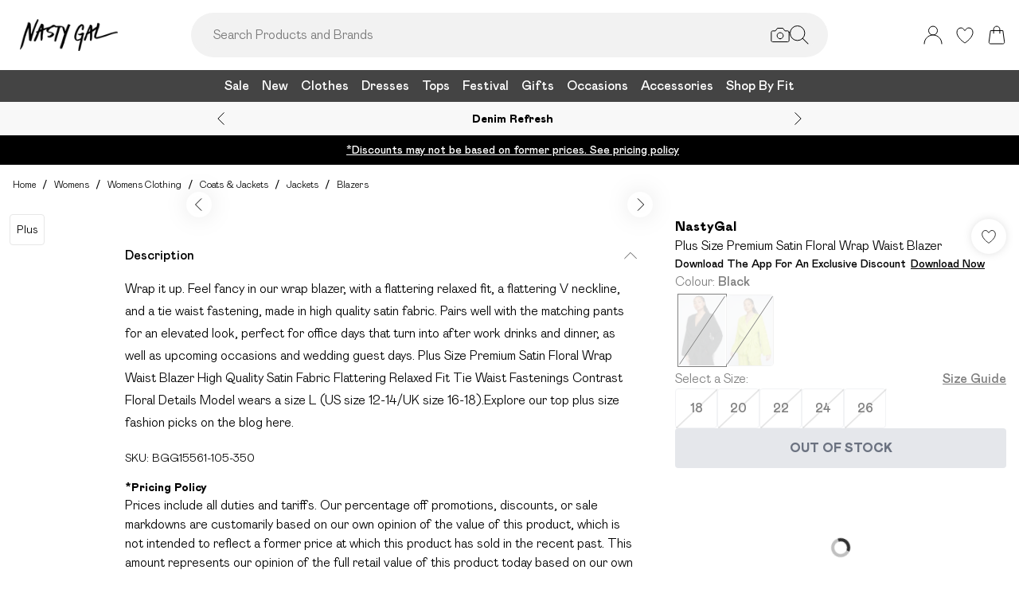

--- FILE ---
content_type: text/html
request_url: https://www.nastygal.com/product/nasty-gal-plus-size-premium-satin-floral-wrap-waist-blazer_bgg15561
body_size: 71194
content:
<!DOCTYPE html><html lang="en" class="overflow-x-hidden [scrollbar-gutter:stable]"><head><link rel="stylesheet" href="/build/_assets/tailwind-YDUKSWKT.css"><!--remix-island-start--><meta charSet="utf-8"/><meta name="viewport" content="width=device-width,initial-scale=1"/><link rel="canonical" href="https://www.nastygal.com/product/nasty-gal-plus-size-premium-satin-floral-wrap-waist-blazer_bgg15561"/><link rel="preconnect" href="https://mediahub.debenhams.com"/><meta name="apple-mobile-web-app-title" content="Nasty Gal"/><link rel="preconnect" href="https://mediahub.nastygal.co.uk"/><link rel="icon" href="/build/_assets/favicon-TMDIXMBL.ico" type="image/x-icon"/><link rel="icon" href="/build/_assets/favicon-16x16-PNZAEX6C.png" type="image/png" dimension="16x16"/><link rel="icon" href="/build/_assets/favicon-32x32-FSYYDQ2M.png" type="image/png" dimension="32x32"/><link rel="apple-touch-icon" href="/build/_assets/ios-icon-HFMTBUEX.png"/><link rel="alternate" hrefLang="en-us" href="https://www.nastygal.com/product/nasty-gal-plus-size-premium-satin-floral-wrap-waist-blazer_bgg15561"/><link rel="alternate" hrefLang="en-gb" href="https://www.nastygal.co.uk/product/nasty-gal-plus-size-premium-satin-floral-wrap-waist-blazer_bgg15561"/><title>Jackets &amp; Coats | Plus Size Premium Satin Floral Wrap Waist Blazer | NastyGal</title><meta name="description" content="Discover Plus Size Premium Satin Floral Wrap Waist Blazer available to buy online at nastygal.com. Available with quick delivery and easy return options. Shop now!"/><meta property="og:url" content="https://www.nastygal.com/product/nasty-gal-plus-size-premium-satin-floral-wrap-waist-blazer_bgg15561?colour=black"/><meta property="og:type" content="website"/><meta property="og:title" content="Jackets &amp; Coats | Plus Size Premium Satin Floral Wrap Waist Blazer | NastyGal"/><meta property="og:description" content="Discover Plus Size Premium Satin Floral Wrap Waist Blazer available to buy online at nastygal.com. Available with quick delivery and easy return options. Shop now!"/><meta property="og:image" content="https://mediahub.nastygal.com/bgg15561_black_xl"/><meta name="twitter:card" content="summary_large_image"/><meta property="twitter:domain" content="www.nastygal.com"/><meta property="twitter:url" content="https://www.nastygal.com/product/nasty-gal-plus-size-premium-satin-floral-wrap-waist-blazer_bgg15561?colour=black"/><meta name="twitter:title" content="Jackets &amp; Coats | Plus Size Premium Satin Floral Wrap Waist Blazer | NastyGal"/><meta name="twitter:description" content="Discover Plus Size Premium Satin Floral Wrap Waist Blazer available to buy online at nastygal.com. Available with quick delivery and easy return options. Shop now!"/><meta name="twitter:image" content="https://mediahub.nastygal.com/bgg15561_black_xl"/><script type="application/ld+json">[{"@context":"https://schema.org","@type":"Product","description":"Wrap it up. Feel fancy in our wrap blazer, with a flattering relaxed fit, a flattering V neckline, and a tie waist fastening, made in high quality satin fabric. Pairs well with the matching pants for an elevated look, perfect for office days that turn into after work drinks and dinner, as well as upcoming occasions and wedding guest days. Plus Size Premium Satin Floral Wrap Waist Blazer High Quality Satin Fabric Flattering Relaxed Fit Tie Waist Fastenings Contrast Floral Details Model wears a size L (US size 12-14/UK size 16-18).Explore our top plus size fashion picks on the blog here.","color":"Black","sku":"BGG15561-105-350","mpn":"BGG15561-105-350","image":["https://mediahub.nastygal.com/bgg15561_black_xl","https://mediahub.nastygal.com/bgg15561_black_xl_1","https://mediahub.nastygal.com/bgg15561_black_xl_2","https://mediahub.nastygal.com/bgg15561_black_xl_3"],"brand":{"@type":"Brand","name":"NastyGal"},"offers":{"price":0,"priceCurrency":"GBP","@type":"Offer","availability":"https://schema.org/OutOfStock"},"name":"Plus Size Premium Satin Floral Wrap Waist Blazer"},{"@context":"https://schema.org","@type":"BreadcrumbList","itemListElement":[{"@type":"ListItem","position":1,"item":"https://www.nastygal.com/","name":"home"},{"@type":"ListItem","position":2,"item":"https://www.nastygal.com/categories/womens","name":"Womens"},{"@type":"ListItem","position":3,"item":"https://www.nastygal.com/categories/womens-clothing","name":"Womens Clothing"},{"@type":"ListItem","position":4,"item":"https://www.nastygal.com/categories/womens-coats-jackets","name":"Coats & Jackets"},{"@type":"ListItem","position":5,"item":"https://www.nastygal.com/categories/womens-coats-jackets-jackets","name":"Jackets"},{"@type":"ListItem","position":6,"item":"https://www.nastygal.com/categories/womens-coats-jackets-jackets-blazers","name":"Blazers"}],"numberOfItems":6}]</script><script>(function (w, d, s, l, i) {
          w[l] = w[l] || []; w[l].push({
            'gtm.start': new Date().getTime(), event: 'gtm.js'
          });
          var f = d.getElementsByTagName(s)[0],
              j = d.createElement(s),
              dl = l != 'dataLayer' ? '&l=' + l : '';
          j.async = true;
          j.setAttribute('class','optanon-category-C0001');
          j.src = 'https://www.googletagmanager.com/gtm.js?id=' + i + dl;
          f.parentNode.insertBefore(j, f);
        })(window, document, 'script', 'dataLayer', 'GTM-MJKMTCRV');</script><script>
            window.dataLayer = window.dataLayer || [];
            window.dataLayer.push({
              event: 'user_country_from_cloudfront',
              userCountry: "US",
            });
          </script><!--remix-island-end--></head><body class="max-w-full !overflow-x-clip overflow-x-hidden"><div id="root"><script>var __env__ = 'prod'</script><script type="text/javascript" src="https://043f2fa08795.edge.sdk.awswaf.com/043f2fa08795/0d2c7af4ca21/challenge.js" defer=""></script><link rel="stylesheet" href="/build/_assets/blaze-UEATOOJS.css"/><link rel="stylesheet" href="/build/_assets/DeliveryProgress-7AMQD4VK.css?inline"/><link rel="stylesheet" href="/build/_assets/debenhams-4AXX6GBM.css?inline"/><link rel="stylesheet" href="/build/_assets/fonts-YAILRBNN.css?inline"/><link rel="stylesheet" href="/build/_assets/global-JJZ3X4IF.css?inline"/><link rel="stylesheet" href="/build/_assets/ReactCrop-6VYA7W5G.css"/><link rel="stylesheet" href="/build/_assets/cropper-QSZPS263.css"/><link rel="stylesheet" href="/build/_assets/KlarnaMessage-VW3TISZL.css?inline"/><style>
    :root {
      --color-primary: 68 68 68;
--color-secondary: 255 255 255;
--color-primary-dark: 68 68 68;
--color-text-secondary: 118 118 118;
--color-bg-grey: 248 248 248;
--color-primary-nav: 68 68 68;
--color-primary-nav-text: 255 255 255;
--color-footer-help-header-text: 0 0 0;
--color-footer-help-header-background: 255 241 232;
--color-button-text-primary: 255 255 255;
--color-button-secondary-border: 181 181 181;
--color-header-background: 255 255 255;
--color-search-input-background: 242 242 242;
--color-search-text: 0 0 0;
--color-search-placeholder: 118 118 118;
--swiper-pagination-color: #284D7B;
--swiper-pagination-bullet-inactive-color: #B5B5B5;
--swiper-pagination-bullet-inactive-opacity: 1;
--swiper-pagination-bullet-size: 10px;
--font-serif: NGGrotesque;
--font-body: NGGrotesque;
    }
    
</style><noscript><iframe src="https://www.googletagmanager.com/ns.html?id=GTM-MJKMTCRV" height="0" width="0" style="display:none;visibility:hidden" title="Google Tag Manager - Nasty Gal"></iframe></noscript><!--$--><div class="relative"><header data-test-id="main-header" class="bg-header-bg"><div class="border-bg-grey"><div class="flex mx-auto max-w-screen-2xl py-2 px-4 xl:py-6"><div class="flex flex-row flex-wrap"><div class="xl:hidden py-2 pr-4 flex items-center"><button class="align-middle text-center text-black cursor-pointer leading-4 disabled:cursor-default disabled:pointer-events-none  font-cta undefined" data-test-id="undefined" aria-label="Menu Button"><div class="relative undefined"><div class="relative flex items-center w-full h-full justify-center  undefined "><svg data-icon="true" width="24px" height="24px" viewBox="0 0 24 24" class="inline"><svg xmlns="http://www.w3.org/2000/svg" width="24" height="24" viewBox="0 0 24 24" fill="none"><path d="M23 12H1" stroke="black" stroke-linecap="round"/><path d="M23 19H1" stroke="black" stroke-linecap="round"/><path d="M23 5H1" stroke="black" stroke-linecap="round"/></svg></svg></div></div></button><div class="fixed inset-0 bg-white transition-opacity undefined" style="top:0;visibility:hidden;opacity:0;transition-duration:100ms"></div><div class="z-[110] left-0 right-0 fixed flex justify-center undefined" style="top:0"><div class="z-40 w-full relative undefined"><div class="absolute top-0 w-full transition-all max-w-[375px] left-0  !max-w-[100vw] w-screen" data-test-id="mobile-nav-side-panel" style="height:100vh;transform:translateX(-100%);transition-duration:100ms;transition-timing-function:ease-in;visibility:hidden"><div class="w-full h-full overflow-hidden overflow-y-auto border-r border-t border-gray-200 bg-white"></div></div></div></div></div><div class="flex flex-row gap-4 items-center z-20"><a href="/"><div class="max-w-[106px] xl:max-w-[141px]"><img src="https://mediahub.debenhams.com/dbz_prod_nastygal-blk-on-wht?w=141&amp;dpr=2&amp;ttl=604800" alt="Nasty Gal" loading="eager" fetchpriority="high" class="w-full h-full object-contain xl:max-h-[40px] max-h-[35px]" width="106" height="15"/></div></a></div></div><div class="grow"><div><div data-test-id="search-panel" class="lg:block hidden md:overflow-y-hidden overflow-y-auto lg:top-0 top-14 lg:w-[640px] xl:w-[800px] w-screen left-0 right-0 mx-auto absolute z-[100] text-black"><form><div class="flex px-4 flex-col md:flex-row lg:h-auto xl:h-14 h-[50px] bg-search-input-bg max-lg:bg-white lg:rounded-full lg:py-2 lg:px-4 lg:my-2 xl:my-4"><div class="flex grow items-center"><div class="relative"></div><div class="grow bg-search-input-bg rounded-full lg:gap-4 flex items-center h-full false"><input aria-autocomplete="both" aria-labelledby="autocomplete-1693-label" id="autocomplete-1693-input" autoComplete="off" autoCorrect="off" autoCapitalize="off" enterKeyHint="search" spellcheck="false" placeholder="Search Products and Brands" maxLength="512" type="text" data-test-id="search-input" class="appearance-none outline-none bg-transparent overflow-hidden w-full pl-3 font-light placeholder-search-placeholder text-ellipsis " value=""/><div><div class="flex flex-col gap-2 justify-center items-center cursor-pointer"><input type="file" accept="image/jpeg, image/png,android/force-camera-workaround" class="hidden"/><div class="lg:hidden py-3 pl-3 pr-1.5"><svg data-icon="true" width="20px" height="20px" viewBox="0 0 24 24" class=""><title>visual_search</title><svg width="24" height="24" viewBox="0 0 24 24" fill="none" xmlns="http://www.w3.org/2000/svg"><path d="M23.1428 8.57145C23.1428 8.11678 22.9621 7.68075 22.6407 7.35926C22.3193 7.03778 21.8832 6.85716 21.4285 6.85716H18L15.4285 3.42859H8.5714L5.99997 6.85716H2.5714C2.11674 6.85716 1.68071 7.03778 1.35922 7.35926C1.03773 7.68075 0.857117 8.11678 0.857117 8.57145V18.8572C0.857117 19.3118 1.03773 19.7479 1.35922 20.0693C1.68071 20.3908 2.11674 20.5714 2.5714 20.5714H21.4285C21.8832 20.5714 22.3193 20.3908 22.6407 20.0693C22.9621 19.7479 23.1428 19.3118 23.1428 18.8572V8.57145Z" stroke="#000" stroke-linecap="round" stroke-linejoin="round"/><path d="M12 16.7143C14.1303 16.7143 15.8572 14.9874 15.8572 12.8571C15.8572 10.7269 14.1303 9 12 9C9.86979 9 8.14288 10.7269 8.14288 12.8571C8.14288 14.9874 9.86979 16.7143 12 16.7143Z" stroke="#000" stroke-linecap="round" stroke-linejoin="round"/></svg></svg></div><div class="lg:block hidden"><svg data-icon="true" width="24px" height="24px" viewBox="0 0 24 24" class=""><title>visual_search</title><svg width="24" height="24" viewBox="0 0 24 24" fill="none" xmlns="http://www.w3.org/2000/svg"><path d="M23.1428 8.57145C23.1428 8.11678 22.9621 7.68075 22.6407 7.35926C22.3193 7.03778 21.8832 6.85716 21.4285 6.85716H18L15.4285 3.42859H8.5714L5.99997 6.85716H2.5714C2.11674 6.85716 1.68071 7.03778 1.35922 7.35926C1.03773 7.68075 0.857117 8.11678 0.857117 8.57145V18.8572C0.857117 19.3118 1.03773 19.7479 1.35922 20.0693C1.68071 20.3908 2.11674 20.5714 2.5714 20.5714H21.4285C21.8832 20.5714 22.3193 20.3908 22.6407 20.0693C22.9621 19.7479 23.1428 19.3118 23.1428 18.8572V8.57145Z" stroke="#000" stroke-linecap="round" stroke-linejoin="round"/><path d="M12 16.7143C14.1303 16.7143 15.8572 14.9874 15.8572 12.8571C15.8572 10.7269 14.1303 9 12 9C9.86979 9 8.14288 10.7269 8.14288 12.8571C8.14288 14.9874 9.86979 16.7143 12 16.7143Z" stroke="#000" stroke-linecap="round" stroke-linejoin="round"/></svg></svg></div></div><div class="hidden fixed inset-0 z-[250] w-full flex flex-col items-center justify-end md:justify-center h-full"><div class="w-full bg-white md:h-auto md:max-w-[500px] md:w-auto relative md:rounded justify-end md:justify-center flex flex-col p-6 gap-6 md:max-h-[95vh]"><div class="flex flex-row justify-between items-start w-full "><span class="text-xl flex items-center font-semibold">Find similar products</span><div class="cursor-pointer h-fit" data-test-id="undefined-close"><svg data-icon="true" width="24px" height="24px" viewBox="0 0 24 24" class="cursor-pointer w-[16px] h-[16px] mt-2"><g><path d="M23 1L1 23" stroke="black" stroke-linecap="round"/><path d="M1 1L23 23" stroke="black" stroke-linecap="round"/></g><defs></defs></svg></div></div><div class="flex flex-col items-center gap-6 w-full"><span class="font-light text-sm">Upload or take a photo to find similar products - quick and easy.</span><div class="h-[50px] w-full flex gap-2 bg-primary hover:bg-primary/75 text-button-text-primary font-semibold uppercase py-2 rounded cursor-pointer justify-center items-center"><svg data-icon="true" width="20px" height="20px" viewBox="0 0 24 24" class=""><title>visual_search</title><svg width="24" height="24" viewBox="0 0 24 24" fill="none" xmlns="http://www.w3.org/2000/svg"><path d="M23.1428 8.57145C23.1428 8.11678 22.9621 7.68075 22.6407 7.35926C22.3193 7.03778 21.8832 6.85716 21.4285 6.85716H18L15.4285 3.42859H8.5714L5.99997 6.85716H2.5714C2.11674 6.85716 1.68071 7.03778 1.35922 7.35926C1.03773 7.68075 0.857117 8.11678 0.857117 8.57145V18.8572C0.857117 19.3118 1.03773 19.7479 1.35922 20.0693C1.68071 20.3908 2.11674 20.5714 2.5714 20.5714H21.4285C21.8832 20.5714 22.3193 20.3908 22.6407 20.0693C22.9621 19.7479 23.1428 19.3118 23.1428 18.8572V8.57145Z" stroke="rgb(var(--color-button-text-primary) / 1)" stroke-linecap="round" stroke-linejoin="round"/><path d="M12 16.7143C14.1303 16.7143 15.8572 14.9874 15.8572 12.8571C15.8572 10.7269 14.1303 9 12 9C9.86979 9 8.14288 10.7269 8.14288 12.8571C8.14288 14.9874 9.86979 16.7143 12 16.7143Z" stroke="rgb(var(--color-button-text-primary) / 1)" stroke-linecap="round" stroke-linejoin="round"/></svg></svg><span class="">Take or upload photo</span></div></div></div></div><div class="hidden fixed inset-0 z-[250] w-full flex flex-col items-center justify-center h-full"><div class="w-full h-full md:h-auto md:min-w-[400px] md:max-w-[500px] bg-white md:w-auto relative md:rounded flex flex-col justify-space-between md:max-h-[95vh]"><div class="flex flex-row justify-between items-center w-full px-6 pt-6 "><span class="text-xl flex items-center font-semibold">Image Search<div class="ml-2"><svg data-icon="true" width="16px" height="16px" viewBox="0 0 16 16"><svg width="16" height="16" viewBox="0 0 16 16" fill="none" xmlns="http://www.w3.org/2000/svg"><g clip-path="url(#clip0_1016_22892)"><circle cx="8" cy="8" r="7.5" stroke="black"/><path d="M8.90355 5.59411C9.35105 5.59411 9.71422 5.27275 9.71422 4.79649C9.71422 4.32023 9.35019 3.99887 8.90355 3.99887C8.45605 3.99887 8.09461 4.32023 8.09461 4.79649C8.09461 5.27275 8.45605 5.59411 8.90355 5.59411ZM9.06104 10.6033C9.06104 10.508 9.09288 10.2606 9.07481 10.1199L8.36741 10.962C8.22111 11.1214 8.03781 11.2318 7.95175 11.2024C7.91271 11.1875 7.88008 11.1587 7.85973 11.1212C7.83938 11.0837 7.83264 11.0399 7.84074 10.9976L9.01973 7.14485C9.11611 6.65612 8.85106 6.21013 8.2891 6.15316C7.69616 6.15316 6.82353 6.77541 6.29256 7.56502C6.29256 7.65938 6.27535 7.8944 6.29342 8.03505L6.99995 7.19203C7.14625 7.03446 7.31665 6.92319 7.4027 6.95345C7.4451 6.96919 7.47984 7.0015 7.49947 7.04344C7.5191 7.08539 7.52205 7.13362 7.50769 7.17778L6.33903 11.0119C6.20392 11.4605 6.45951 11.9003 7.07913 12C7.99134 12 8.53006 11.3929 9.0619 10.6033H9.06104Z" fill="black"/></g><defs><clipPath id="clip0_1016_22892"><rect width="16" height="16" fill="white"/></clipPath></defs></svg></svg></div></span><div class="cursor-pointer h-fit" data-test-id="undefined-close"><svg data-icon="true" width="24px" height="24px" viewBox="0 0 24 24" class="cursor-pointer w-[16px] h-[16px]"><g><path d="M23 1L1 23" stroke="black" stroke-linecap="round"/><path d="M1 1L23 23" stroke="black" stroke-linecap="round"/></g><defs></defs></svg></div></div><div class="flex justify-center m-6 flex-grow shrink overflow-hidden"><div class="flex just flex-col items-center h-full max-h-full overflow-hidden w-full justify-between"><div></div><div class="overflow-hidden w-full text-center"><div style="height:100%;width:100%;max-width:100%" class="flex justify-center"><img alt="picture" style="opacity:0;max-width:100%"/></div></div><div class="pt-6 flex items-center gap-3 w-full"><button class="align-middle text-center text-black cursor-pointer leading-4 disabled:cursor-default disabled:pointer-events-none border-button-border-secondary font-semibold text-black hover:text-grey-4 disabled:border-grey-2 disabled:text-grey-3 border rounded px-5 h-[50px] uppercase font-cta flex-1 h-[50px]" data-test-id="undefined" type="button"><div class="relative undefined"><div class="relative flex items-center w-full h-full justify-center  undefined ">Change</div></div></button><button class="align-middle text-center text-black cursor-pointer leading-4 disabled:cursor-default disabled:pointer-events-none bg-primary font-semibold text-button-text-primary hover:bg-primary/75 disabled:bg-gray-200 disabled:text-gray-500 rounded px-5 h-[50px] uppercase font-cta flex-1 h-[50px]" data-test-id="undefined" type="button"><div class="relative undefined"><div class="relative flex items-center w-full h-full justify-center  undefined ">View Similar</div></div></button></div></div></div></div></div><div class="hidden fixed inset-0 z-[250] w-full flex flex-col items-center justify-end md:justify-center h-full bg-black/50 md:bg-black/10 backdrop-blur-sm"><div class="w-full bg-white md:h-auto md:max-w-[500px] md:w-auto relative md:rounded justify-end md:justify-center flex flex-col p-6 gap-6 md:max-h-[95vh]"><div class="flex flex-row justify-between items-start w-full "><span class="text-xl flex items-center font-semibold">Use the box to frame your image</span><div class="cursor-pointer h-fit" data-test-id="undefined-close"><svg data-icon="true" width="24px" height="24px" viewBox="0 0 24 24" class="cursor-pointer w-[16px] h-[16px] mt-2 ml-2"><g><path d="M23 1L1 23" stroke="black" stroke-linecap="round"/><path d="M1 1L23 23" stroke="black" stroke-linecap="round"/></g><defs></defs></svg></div></div><div class="flex flex-col gap-4 w-full"><span class="font-light text-sm">Just drag the corners to frame the item clearly.</span></div></div></div></div><button type="submit" class="hidden lg:flex"><div class="items-center mr-2 "><svg data-icon="true" width="24px" height="24px" viewBox="0 0 24 24"><svg xmlns="http://www.w3.org/2000/svg" width="24" height="24" viewBox="0 0 24 24" fill="none"><g clip-path="url(#clip0_305_7800)"><circle cx="9.68861" cy="9.68421" r="9.18421" stroke="#000"/><path d="M22.6511 23.3535C22.8463 23.5488 23.1629 23.5488 23.3582 23.3535C23.5534 23.1583 23.5534 22.8417 23.3582 22.6464L22.6511 23.3535ZM23.3582 22.6464L16.3579 15.6462L15.6508 16.3533L22.6511 23.3535L23.3582 22.6464Z" fill="#000"/></g><defs><clipPath id="clip0_305_7800"><rect width="24" height="24" fill="white" transform="translate(0.00439453)"/></clipPath></defs></svg></svg></div></button><button type="submit" class="lg:hidden"><div class="py-3 pr-3 pl-1.5"><svg data-icon="true" width="20px" height="20px" viewBox="0 0 24 24" class=""><title>search</title><svg xmlns="http://www.w3.org/2000/svg" width="24" height="24" viewBox="0 0 24 24" fill="none"><g clip-path="url(#clip0_305_7800)"><circle cx="9.68861" cy="9.68421" r="9.18421" stroke="#000"/><path d="M22.6511 23.3535C22.8463 23.5488 23.1629 23.5488 23.3582 23.3535C23.5534 23.1583 23.5534 22.8417 23.3582 22.6464L22.6511 23.3535ZM23.3582 22.6464L16.3579 15.6462L15.6508 16.3533L22.6511 23.3535L23.3582 22.6464Z" fill="#000"/></g><defs><clipPath id="clip0_305_7800"><rect width="24" height="24" fill="white" transform="translate(0.00439453)"/></clipPath></defs></svg></svg></div></button></div></div></div></form></div></div></div><div class="flex flex-row justify-end items-center z-25"><div class="lg:hidden flex py-2 px-[7px] md:px-2 items-center"><div class="relative inline-block"><svg data-icon="true" width="24px" height="24px" viewBox="0 0 24 24"><title>search</title><g clip-path="url(#clip0_758_1358)"><circle cx="9.68421" cy="9.68421" r="9.18421" stroke="black" fill="none"/><path d="M22.6467 23.3538C22.8419 23.549 23.1585 23.549 23.3538 23.3538C23.549 23.1585 23.549 22.8419 23.3538 22.6467L22.6467 23.3538ZM23.3538 22.6467L16.3536 15.6464L15.6464 16.3536L22.6467 23.3538L23.3538 22.6467Z" fill="black"/></g><defs><clipPath id="clip0_758_1358"><rect width="24" height="24" fill="white"/></clipPath></defs></svg></div></div><div class="relative group py-2 px-[7px] md:px-2"><div class="flex items-center"><a data-test-id="account-link" href="/account"><div class="flex items-center"><svg data-icon="true" width="24px" height="24px" viewBox="0 0 24 24"><title>account</title><circle cx="12.0049" cy="6.5" r="5.5" fill="white" stroke="black"/><path d="M23.0049 23C23.0049 16.9249 18.08 12 12.0049 12C5.92975 12 1.00488 16.9249 1.00488 23" fill="white" stroke="black" stroke-linecap="round"/></svg></div></a></div></div><div class="py-2 px-[7px] md:px-2"><a data-test-id="wishlist-link" href="/wishlist"><div class="flex items-center"><svg data-icon="true" width="24px" height="24px" viewBox="0 0 24 24"><title>wishlist</title><path d="M2.00488 8.71113C2.00488 13.3468 6.60218 18.242 11.7991 21.8887C11.8932 21.9506 11.9637 22 11.999 22C12.046 22 12.1166 21.9506 12.2106 21.8887C17.4076 18.242 22.0049 13.3468 22.0049 8.71113C22.0049 5.31165 19.8885 3 17.0078 3C14.8209 3 13.4922 4.43396 12.6574 5.8432C12.387 6.23878 12.2342 6.57749 11.999 6.57749C11.7638 6.57749 11.5992 6.25114 11.3523 5.8432C10.541 4.4216 9.18889 3 7.00194 3C4.12128 3 2.00488 5.31165 2.00488 8.71113Z" fill="none" stroke="black" /></svg></div></a></div><div class="py-2 pl-[7px] md:pl-2"><a data-test-id="cart-link" href="/basket"><div class="flex items-center"><div class="relative inline-block"><svg data-icon="true" width="24px" height="24px" viewBox="0 0 24 24"><title>cart</title>
    <g>
      <path d="M19.7175 23H4.2923C3.08166 23 2.14861 21.9329 2.3102 20.7331L4.22711 6.5H19.7827L21.6996 20.7331C21.8612 21.9329 20.9281 23 19.7175 23Z" fill="none" stroke="black"/>
      <path d="M15.894 9.8V4.88889C15.894 2.74111 14.1529 1 12.0051 1V1C9.85733 1 8.11621 2.74111 8.11621 4.88889V9.8" fill="none" stroke="black" stroke-linecap="round"/>
    </g>
    </svg></div></div></a></div></div></div></div><div class="hidden xl:block text-nav"><div data-test-id="desktop-nav" class="bg-primary-nav h-10 relative z-[25]"><nav class="h-full"><ul class="max-w-screen-2xl mx-auto flex justify-center h-full" data-test-id="desktop-nav-topmenu"><li data-test-id="desktop-nav-topmenu-category-title"><a data-test-id="desktop-nav:14736-Sale" class=" text-primary-nav-text text-base inline-flex items-center px-2 h-full hover:text-black hover:bg-gray-100 active:bg-gray-100 data-[active=true]:bg-gray-100 data-[active=true]:text-black font-heading undefined cursor-pointer" style="background-size:cover;width:100%" data-active="false" href="/categories/womens-sale"><span class="inline-flex items-center gap-2 min-w-0"><span class="break-words">Sale</span></span></a><div data-test-id="desktop-nav:14736:nav" class="absolute left-0 top-full w-full bg-white hidden invisible"><div data-test-id="desktop-nav:14736:panel" class="border border-gray-100 border-t-0"><div class="max-w-screen-2xl mx-auto w-full grid grid-cols-6 gap-0 "><div data-test-id="desktop-nav:14736:panel:col1" class="grid grid-flow-row content-start gap-5 px-2 py-7 " style="grid-column:1 / span 1"><ul class="flex flex-col gap-2" data-test-id="desktop-nav-submenu"><li><span class="px-2 font-desktopNavHeaderWeight font-heading mb-6 visible" data-test-id="desktop-nav:14736:panel:col1:group1:title-Sale">Sale</span></li><li><a data-test-id="desktop-nav:14736:panel:col1:group1:link-All Sale" class=" text-sm font-light inline-block hover:underline active:underline px-2 cursor-pointer" style="background-size:cover;width:100%" data-active="false" href="/categories/sale"><span class="inline-flex items-center gap-2 min-w-0"><span class="break-words">All Sale</span></span></a></li><li><a data-test-id="desktop-nav:14736:panel:col1:group1:link-Sale Clothes" class=" text-sm font-light inline-block hover:underline active:underline px-2 cursor-pointer" style="background-size:cover;width:100%" data-active="false" href="/categories/womens-sale"><span class="inline-flex items-center gap-2 min-w-0"><span class="break-words">Sale Clothes</span></span></a></li><li><a data-test-id="desktop-nav:14736:panel:col1:group1:link-Sale Dresses" class=" text-sm font-light inline-block hover:underline active:underline px-2 cursor-pointer" style="background-size:cover;width:100%" data-active="false" href="/categories/womens-sale-dresses"><span class="inline-flex items-center gap-2 min-w-0"><span class="break-words">Sale Dresses</span></span></a></li><li><a data-test-id="desktop-nav:14736:panel:col1:group1:link-Sale Coats &amp; Jackets" class=" text-sm font-light inline-block hover:underline active:underline px-2 cursor-pointer" style="background-size:cover;width:100%" data-active="false" href="/categories/womens-sale-coats-jackets"><span class="inline-flex items-center gap-2 min-w-0"><span class="break-words">Sale Coats &amp; Jackets</span></span></a></li><li><a data-test-id="desktop-nav:14736:panel:col1:group1:link-Sale Knitwear" class=" text-sm font-light inline-block hover:underline active:underline px-2 cursor-pointer" style="background-size:cover;width:100%" data-active="false" href="/categories/womens-sale-knitwear"><span class="inline-flex items-center gap-2 min-w-0"><span class="break-words">Sale Knitwear</span></span></a></li><li><a data-test-id="desktop-nav:14736:panel:col1:group1:link-Sale Tops" class=" text-sm font-light inline-block hover:underline active:underline px-2 cursor-pointer" style="background-size:cover;width:100%" data-active="false" href="/categories/womens-sale-tops"><span class="inline-flex items-center gap-2 min-w-0"><span class="break-words">Sale Tops</span></span></a></li><li><a data-test-id="desktop-nav:14736:panel:col1:group1:link-Sale Two Piece Sets" class=" text-sm font-light inline-block hover:underline active:underline px-2 cursor-pointer" style="background-size:cover;width:100%" data-active="false" href="/categories/womens-sale-co-ords"><span class="inline-flex items-center gap-2 min-w-0"><span class="break-words">Sale Two Piece Sets</span></span></a></li><li><a data-test-id="desktop-nav:14736:panel:col1:group1:link-Sale Bottoms" class=" text-sm font-light inline-block hover:underline active:underline px-2 cursor-pointer" style="background-size:cover;width:100%" data-active="false" href="/categories/womens-sale-trousers"><span class="inline-flex items-center gap-2 min-w-0"><span class="break-words">Sale Bottoms</span></span></a></li><li><a data-test-id="desktop-nav:14736:panel:col1:group1:link-Sale Loungewear" class=" text-sm font-light inline-block hover:underline active:underline px-2 cursor-pointer" style="background-size:cover;width:100%" data-active="false" href="/categories/womens-sale-loungewear"><span class="inline-flex items-center gap-2 min-w-0"><span class="break-words">Sale Loungewear</span></span></a></li><li><a data-test-id="desktop-nav:14736:panel:col1:group1:link-Sale Rompers &amp; Jumpsuits" class=" text-sm font-light inline-block hover:underline active:underline px-2 cursor-pointer" style="background-size:cover;width:100%" data-active="false" href="/categories/womens-sale-playsuits-jumpsuits"><span class="inline-flex items-center gap-2 min-w-0"><span class="break-words">Sale Rompers &amp; Jumpsuits</span></span></a></li><li><a data-test-id="desktop-nav:14736:panel:col1:group1:link-Sale Shorts" class=" text-sm font-light inline-block hover:underline active:underline px-2 cursor-pointer" style="background-size:cover;width:100%" data-active="false" href="/categories/womens-sale-shorts"><span class="inline-flex items-center gap-2 min-w-0"><span class="break-words">Sale Shorts</span></span></a></li><li><a data-test-id="desktop-nav:14736:panel:col1:group1:link-Sale Swimwear" class=" text-sm font-light inline-block hover:underline active:underline px-2 cursor-pointer" style="background-size:cover;width:100%" data-active="false" href="/categories/womens-sale-swimwear"><span class="inline-flex items-center gap-2 min-w-0"><span class="break-words">Sale Swimwear</span></span></a></li></ul></div><div data-test-id="desktop-nav:14736:panel:col2" class="grid grid-flow-row content-start gap-5 px-2 py-7 " style="grid-column:2 / span 1"><ul class="flex flex-col gap-2" data-test-id="desktop-nav-submenu"><li><span class="px-2 font-desktopNavHeaderWeight font-heading mb-6 visible" data-test-id="desktop-nav:14736:panel:col2:group1:title-Shop By Shape">Shop By Shape</span></li><li><a data-test-id="desktop-nav:14736:panel:col2:group1:link-Sale Plus Size" class=" text-sm font-light inline-block hover:underline active:underline px-2 cursor-pointer" style="background-size:cover;width:100%" data-active="false" href="/categories/womens-sale-plus-size"><span class="inline-flex items-center gap-2 min-w-0"><span class="break-words">Sale Plus Size</span></span></a></li><li><a data-test-id="desktop-nav:14736:panel:col2:group1:link-Sale Petite" class=" text-sm font-light inline-block hover:underline active:underline px-2 cursor-pointer" style="background-size:cover;width:100%" data-active="false" href="/categories/womens-sale-petite"><span class="inline-flex items-center gap-2 min-w-0"><span class="break-words">Sale Petite</span></span></a></li><li><a data-test-id="desktop-nav:14736:panel:col2:group1:link-Sale Tall" class=" text-sm font-light inline-block hover:underline active:underline px-2 cursor-pointer" style="background-size:cover;width:100%" data-active="false" href="/categories/womens-sale-tall"><span class="inline-flex items-center gap-2 min-w-0"><span class="break-words">Sale Tall</span></span></a></li><li><a data-test-id="desktop-nav:14736:panel:col2:group1:link-Sale Maternity" class=" text-sm font-light inline-block hover:underline active:underline px-2 cursor-pointer" style="background-size:cover;width:100%" data-active="false" href="/categories/womens-sale-maternity"><span class="inline-flex items-center gap-2 min-w-0"><span class="break-words">Sale Maternity</span></span></a></li></ul><ul class="flex flex-col gap-2" data-test-id="desktop-nav-submenu"><li><span class="px-2 font-desktopNavHeaderWeight font-heading mb-6 visible" data-test-id="desktop-nav:14736:panel:col2:group2:title-Shop By Price">Shop By Price</span></li><li><a data-test-id="desktop-nav:14736:panel:col2:group2:link-Sale $5 &amp; Under" class=" text-sm font-light inline-block hover:underline active:underline px-2 cursor-pointer" style="background-size:cover;width:100%" data-active="false" href="/categories/sale/facet/priceRange/0-5"><span class="inline-flex items-center gap-2 min-w-0"><span class="break-words">Sale $5 &amp; Under</span></span></a></li><li><a data-test-id="desktop-nav:14736:panel:col2:group2:link-Sale $10 &amp; Under" class=" text-sm font-light inline-block hover:underline active:underline px-2 cursor-pointer" style="background-size:cover;width:100%" data-active="false" href="/categories/sale/facet/priceRange/0-10"><span class="inline-flex items-center gap-2 min-w-0"><span class="break-words">Sale $10 &amp; Under</span></span></a></li><li><a data-test-id="desktop-nav:14736:panel:col2:group2:link-Sale $20 &amp; Under" class=" text-sm font-light inline-block hover:underline active:underline px-2 cursor-pointer" style="background-size:cover;width:100%" data-active="false" href="/categories/sale/facet/priceRange/0-20"><span class="inline-flex items-center gap-2 min-w-0"><span class="break-words">Sale $20 &amp; Under</span></span></a></li></ul></div><div data-test-id="desktop-nav:14736:panel:col3" class="grid grid-flow-row content-start gap-5 px-2 py-7 " style="grid-column:3 / span 1"><ul class="flex flex-col gap-2" data-test-id="desktop-nav-submenu"><li><span class="px-2 font-desktopNavHeaderWeight font-heading mb-6 visible" data-test-id="desktop-nav:14736:panel:col3:group1:title-Shop By Size">Shop By Size</span></li><li><a data-test-id="desktop-nav:14736:panel:col3:group1:link-Sizes 4-6" class=" text-sm font-light inline-block hover:underline active:underline px-2 cursor-pointer" style="background-size:cover;width:100%" data-active="false" href="/categories/womens-sale/facet/sizes/4~6"><span class="inline-flex items-center gap-2 min-w-0"><span class="break-words">Sizes 4-6</span></span></a></li><li><a data-test-id="desktop-nav:14736:panel:col3:group1:link-Size 8" class=" text-sm font-light inline-block hover:underline active:underline px-2 cursor-pointer" style="background-size:cover;width:100%" data-active="false" href="/categories/womens-sale/facet/sizes/8"><span class="inline-flex items-center gap-2 min-w-0"><span class="break-words">Size 8</span></span></a></li><li><a data-test-id="desktop-nav:14736:panel:col3:group1:link-Size 10" class=" text-sm font-light inline-block hover:underline active:underline px-2 cursor-pointer" style="background-size:cover;width:100%" data-active="false" href="/categories/womens-sale/facet/sizes/10"><span class="inline-flex items-center gap-2 min-w-0"><span class="break-words">Size 10</span></span></a></li><li><a data-test-id="desktop-nav:14736:panel:col3:group1:link-Size 12" class=" text-sm font-light inline-block hover:underline active:underline px-2 cursor-pointer" style="background-size:cover;width:100%" data-active="false" href="/categories/womens-sale/facet/sizes/12"><span class="inline-flex items-center gap-2 min-w-0"><span class="break-words">Size 12</span></span></a></li><li><a data-test-id="desktop-nav:14736:panel:col3:group1:link-Size 14" class=" text-sm font-light inline-block hover:underline active:underline px-2 cursor-pointer" style="background-size:cover;width:100%" data-active="false" href="/categories/womens-sale/facet/sizes/14"><span class="inline-flex items-center gap-2 min-w-0"><span class="break-words">Size 14</span></span></a></li><li><a data-test-id="desktop-nav:14736:panel:col3:group1:link-Sizes 16-18" class=" text-sm font-light inline-block hover:underline active:underline px-2 cursor-pointer" style="background-size:cover;width:100%" data-active="false" href="/categories/womens-sale/facet/sizes/16-18"><span class="inline-flex items-center gap-2 min-w-0"><span class="break-words">Sizes 16-18</span></span></a></li><li><a data-test-id="desktop-nav:14736:panel:col3:group1:link-Sizes 20-22" class=" text-sm font-light inline-block hover:underline active:underline px-2 cursor-pointer" style="background-size:cover;width:100%" data-active="false" href="/categories/womens-sale/facet/sizes/20~22"><span class="inline-flex items-center gap-2 min-w-0"><span class="break-words">Sizes 20-22</span></span></a></li><li><a data-test-id="desktop-nav:14736:panel:col3:group1:link-Sizes 24-26" class=" text-sm font-light inline-block hover:underline active:underline px-2 cursor-pointer" style="background-size:cover;width:100%" data-active="false" href="/categories/womens-sale/facet/sizes/24~26"><span class="inline-flex items-center gap-2 min-w-0"><span class="break-words">Sizes 24-26</span></span></a></li></ul></div><div data-test-id="desktop-nav:14736:panel:col4" class="grid grid-flow-row content-start gap-5 px-2 py-7 " style="grid-column:4 / span 1"><ul class="flex flex-col gap-2" data-test-id="desktop-nav-submenu"><li><span class="px-2 font-desktopNavHeaderWeight font-heading mb-6 visible" data-test-id="desktop-nav:14736:panel:col4:group1:title-Offers">Offers</span></li><li><a data-test-id="desktop-nav:14736:panel:col4:group1:link-Up to 70% Off* Winter Sale" class=" text-sm font-light inline-block hover:underline active:underline px-2 cursor-pointer" style="color:#FF007F;font-weight:bold;font-style:italic;background-size:cover;width:100%" data-active="false" href="/categories/womens-sale"><span class="inline-flex items-center gap-2 min-w-0"><span class="break-words">Up to 70% Off* Winter Sale</span></span></a></li><li><a data-test-id="desktop-nav:14736:panel:col4:group1:link-Half Price Cold Weather Edit" class=" text-sm font-light inline-block hover:underline active:underline px-2 cursor-pointer" style="color:#FF007F;font-weight:bold;font-style:italic;background-size:cover;width:100%" data-active="false" href="/coats-boots-knits/facet/discountRange/50-100"><span class="inline-flex items-center gap-2 min-w-0"><span class="break-words">Half Price Cold Weather Edit</span></span></a></li></ul></div><div data-test-id="desktop-nav:14736:panel:col5" class="grid grid-flow-row content-start gap-5 px-2 py-7 " style="grid-column:5 / span 1"><div data-test-id="desktop-nav:14736:panel:col5" class="grid grid-cols-1 overflow-x-hidden "><div><div class="md:max-w-screen-2xl max-w-[100vw] mx-auto py-2"><a class="block" href="/categories/womens-sale-dresses"><div data-test-id="CTA-Card" class="undefined flex flex-col  relative"></div></a></div></div></div></div><div data-test-id="desktop-nav:14736:panel:col6" class="grid grid-flow-row content-start gap-5 px-2 py-7 " style="grid-column:6 / span 1"></div></div></div></div></li><li data-test-id="desktop-nav-topmenu-category-title"><a data-test-id="desktop-nav:14753-New" class=" text-primary-nav-text text-base inline-flex items-center px-2 h-full hover:text-black hover:bg-gray-100 active:bg-gray-100 data-[active=true]:bg-gray-100 data-[active=true]:text-black font-heading undefined cursor-pointer" style="background-size:cover;width:100%" data-active="false" href="/categories/new-in"><span class="inline-flex items-center gap-2 min-w-0"><span class="break-words">New</span></span></a><div data-test-id="desktop-nav:14753:nav" class="absolute left-0 top-full w-full bg-white hidden invisible"><div data-test-id="desktop-nav:14753:panel" class="border border-gray-100 border-t-0"><div class="max-w-screen-2xl mx-auto w-full grid grid-cols-6 gap-0 "><div data-test-id="desktop-nav:14753:panel:col1" class="grid grid-flow-row content-start gap-5 px-2 py-7 " style="grid-column:1 / span 1"></div><div data-test-id="desktop-nav:14753:panel:col2" class="grid grid-flow-row content-start gap-5 px-2 py-7 " style="grid-column:2 / span 1"><ul class="flex flex-col gap-2" data-test-id="desktop-nav-submenu"><li><span class="px-2 font-desktopNavHeaderWeight font-heading mb-6 visible" data-test-id="desktop-nav:14753:panel:col2:group1:title-New In">New In</span></li><li><a data-test-id="desktop-nav:14753:panel:col2:group1:link-All New In" class=" text-sm font-light inline-block hover:underline active:underline px-2 cursor-pointer" style="background-size:cover;width:100%" data-active="false" href="/categories/new-in"><span class="inline-flex items-center gap-2 min-w-0"><span class="break-words">All New In</span></span></a></li><li><a data-test-id="desktop-nav:14753:panel:col2:group1:link-New Clothes" class=" text-sm font-light inline-block hover:underline active:underline px-2 cursor-pointer" style="background-size:cover;width:100%" data-active="false" href="/categories/womens-new-in"><span class="inline-flex items-center gap-2 min-w-0"><span class="break-words">New Clothes</span></span></a></li><li><a data-test-id="desktop-nav:14753:panel:col2:group1:link-New Dresses" class=" text-sm font-light inline-block hover:underline active:underline px-2 cursor-pointer" style="background-size:cover;width:100%" data-active="false" href="/categories/womens-new-in-dresses"><span class="inline-flex items-center gap-2 min-w-0"><span class="break-words">New Dresses</span></span></a></li><li><a data-test-id="desktop-nav:14753:panel:col2:group1:link-New Coats &amp; Jackets" class=" text-sm font-light inline-block hover:underline active:underline px-2 cursor-pointer" style="background-size:cover;width:100%" data-active="false" href="/categories/womens-new-in-coats-jackets"><span class="inline-flex items-center gap-2 min-w-0"><span class="break-words">New Coats &amp; Jackets</span></span></a></li><li><a data-test-id="desktop-nav:14753:panel:col2:group1:link-New Bottoms" class=" text-sm font-light inline-block hover:underline active:underline px-2 cursor-pointer" style="background-size:cover;width:100%" data-active="false" href="/categories/womens-new-in-trousers"><span class="inline-flex items-center gap-2 min-w-0"><span class="break-words">New Bottoms</span></span></a></li><li><a data-test-id="desktop-nav:14753:panel:col2:group1:link-New Jumpers &amp; Cardigans" class=" text-sm font-light inline-block hover:underline active:underline px-2 cursor-pointer" style="background-size:cover;width:100%" data-active="false" href="/categories/womens-new-in-knitwear"><span class="inline-flex items-center gap-2 min-w-0"><span class="break-words">New Jumpers &amp; Cardigans</span></span></a></li><li><a data-test-id="desktop-nav:14753:panel:col2:group1:link-New Tops" class=" text-sm font-light inline-block hover:underline active:underline px-2 cursor-pointer" style="background-size:cover;width:100%" data-active="false" href="/categories/womens-new-in-tops"><span class="inline-flex items-center gap-2 min-w-0"><span class="break-words">New Tops</span></span></a></li><li><a data-test-id="desktop-nav:14753:panel:col2:group1:link-New Skirts" class=" text-sm font-light inline-block hover:underline active:underline px-2 cursor-pointer" style="background-size:cover;width:100%" data-active="false" href="/categories/womens-new-in-skirts"><span class="inline-flex items-center gap-2 min-w-0"><span class="break-words">New Skirts</span></span></a></li><li><a data-test-id="desktop-nav:14753:panel:col2:group1:link-New Accessories" class=" text-sm font-light inline-block hover:underline active:underline px-2 cursor-pointer" style="background-size:cover;width:100%" data-active="false" href="/categories/shoes-accessories-new-in-accessories"><span class="inline-flex items-center gap-2 min-w-0"><span class="break-words">New Accessories</span></span></a></li></ul></div><div data-test-id="desktop-nav:14753:panel:col3" class="grid grid-flow-row content-start gap-5 px-2 py-7 " style="grid-column:3 / span 1"><ul class="flex flex-col gap-2" data-test-id="desktop-nav-submenu"><li><span class="px-2 font-desktopNavHeaderWeight font-heading mb-6 visible" data-test-id="desktop-nav:14753:panel:col3:group1:title-Trending">Trending</span></li><li><a data-test-id="desktop-nav:14753:panel:col3:group1:link-Western" class=" text-sm font-light inline-block hover:underline active:underline px-2 cursor-pointer" style="background-size:cover;width:100%" data-active="false" href="/categories/womens-collections-western-edit"><span class="inline-flex items-center gap-2 min-w-0"><span class="break-words">Western</span></span></a></li><li><a data-test-id="desktop-nav:14753:panel:col3:group1:link-Festival" class=" text-sm font-light inline-block hover:underline active:underline px-2 cursor-pointer" style="background-size:cover;width:100%" data-active="false" href="/categories/womens-festival"><span class="inline-flex items-center gap-2 min-w-0"><span class="break-words">Festival</span></span></a></li><li><a data-test-id="desktop-nav:14753:panel:col3:group1:link-Vacation Shop" class=" text-sm font-light inline-block hover:underline active:underline px-2 cursor-pointer" style="background-size:cover;width:100%" data-active="false" href="/categories/holiday"><span class="inline-flex items-center gap-2 min-w-0"><span class="break-words">Vacation Shop</span></span></a></li><li><a data-test-id="desktop-nav:14753:panel:col3:group1:link-Celestial" class=" text-sm font-light inline-block hover:underline active:underline px-2 cursor-pointer" style="background-size:cover;width:100%" data-active="false" href="/categories/womens-collections-celestial"><span class="inline-flex items-center gap-2 min-w-0"><span class="break-words">Celestial</span></span></a></li><li><a data-test-id="desktop-nav:14753:panel:col3:group1:link-Embellished" class=" text-sm font-light inline-block hover:underline active:underline px-2 cursor-pointer" style="background-size:cover;width:100%" data-active="false" href="/categories/womens-collections-embellished"><span class="inline-flex items-center gap-2 min-w-0"><span class="break-words">Embellished</span></span></a></li><li><a data-test-id="desktop-nav:14753:panel:col3:group1:link-Denim Refresh" class=" text-sm font-light inline-block hover:underline active:underline px-2 cursor-pointer" style="background-size:cover;width:100%" data-active="false" href="/categories/womens-denim"><span class="inline-flex items-center gap-2 min-w-0"><span class="break-words">Denim Refresh</span></span></a></li><li><a data-test-id="desktop-nav:14753:panel:col3:group1:link-Rocking Leather" class=" text-sm font-light inline-block hover:underline active:underline px-2 cursor-pointer" style="background-size:cover;width:100%" data-active="false" href="/categories/womens-collections-leather"><span class="inline-flex items-center gap-2 min-w-0"><span class="break-words">Rocking Leather</span></span></a></li><li><a data-test-id="desktop-nav:14753:panel:col3:group1:link-Winter Edit" class=" text-sm font-light inline-block hover:underline active:underline px-2 cursor-pointer" style="background-size:cover;width:100%" data-active="false" href="/categories/womens-collections-winter"><span class="inline-flex items-center gap-2 min-w-0"><span class="break-words">Winter Edit</span></span></a></li><li><a data-test-id="desktop-nav:14753:panel:col3:group1:link-Cosy Knits" class=" text-sm font-light inline-block hover:underline active:underline px-2 cursor-pointer" style="background-size:cover;width:100%" data-active="false" href="/categories/womens-collections-cosy-knits"><span class="inline-flex items-center gap-2 min-w-0"><span class="break-words">Cosy Knits</span></span></a></li></ul></div><div data-test-id="desktop-nav:14753:panel:col4" class="grid grid-flow-row content-start gap-5 px-2 py-7 " style="grid-column:4 / span 1"><div data-test-id="desktop-nav:14753:panel:col4" class="grid grid-cols-1 overflow-x-hidden "><div><div class="md:max-w-screen-2xl max-w-[100vw] mx-auto py-2"><a class="block" href="/categories/womens-new-in-dresses"><div data-test-id="CTA-Card" class="undefined flex flex-col  relative"></div></a></div></div></div></div><div data-test-id="desktop-nav:14753:panel:col5" class="grid grid-flow-row content-start gap-5 px-2 py-7 " style="grid-column:5 / span 1"><div data-test-id="desktop-nav:14753:panel:col5" class="grid grid-cols-1 overflow-x-hidden "><div><div class="md:max-w-screen-2xl max-w-[100vw] mx-auto py-2"><a class="block" href="/categories/womens-denim"><div data-test-id="CTA-Card" class="undefined flex flex-col  relative"></div></a></div></div></div></div><div data-test-id="desktop-nav:14753:panel:col6" class="grid grid-flow-row content-start gap-5 px-2 py-7 " style="grid-column:6 / span 1"></div></div></div></div></li><li data-test-id="desktop-nav-topmenu-category-title"><a data-test-id="desktop-nav:14761-Clothes" class=" text-primary-nav-text text-base inline-flex items-center px-2 h-full hover:text-black hover:bg-gray-100 active:bg-gray-100 data-[active=true]:bg-gray-100 data-[active=true]:text-black font-heading undefined cursor-pointer" style="background-size:cover;width:100%" data-active="false" href="/categories/womens"><span class="inline-flex items-center gap-2 min-w-0"><span class="break-words">Clothes</span></span></a><div data-test-id="desktop-nav:14761:nav" class="absolute left-0 top-full w-full bg-white hidden invisible"><div data-test-id="desktop-nav:14761:panel" class="border border-gray-100 border-t-0"><div class="max-w-screen-2xl mx-auto w-full grid grid-cols-6 gap-0 "><div data-test-id="desktop-nav:14761:panel:col1" class="grid grid-flow-row content-start gap-5 px-2 py-7 " style="grid-column:1 / span 1"><ul class="flex flex-col gap-2" data-test-id="desktop-nav-submenu"><li><span class="px-2 font-desktopNavHeaderWeight font-heading mb-6 visible" data-test-id="desktop-nav:14761:panel:col1:group1:title-Clothes">Clothes</span></li><li><a data-test-id="desktop-nav:14761:panel:col1:group1:link-All Clothes" class=" text-sm font-light inline-block hover:underline active:underline px-2 cursor-pointer" style="background-size:cover;width:100%" data-active="false" href="/categories/womens-clothing"><span class="inline-flex items-center gap-2 min-w-0"><span class="break-words">All Clothes</span></span></a></li><li><a data-test-id="desktop-nav:14761:panel:col1:group1:link-Dresses" class=" text-sm font-light inline-block hover:underline active:underline px-2 cursor-pointer" style="background-size:cover;width:100%" data-active="false" href="/categories/womens-dresses"><span class="inline-flex items-center gap-2 min-w-0"><span class="break-words">Dresses</span></span></a></li><li><a data-test-id="desktop-nav:14761:panel:col1:group1:link-Knitwear" class=" text-sm font-light inline-block hover:underline active:underline px-2 cursor-pointer" style="background-size:cover;width:100%" data-active="false" href="/categories/womens-knitwear"><span class="inline-flex items-center gap-2 min-w-0"><span class="break-words">Knitwear</span></span></a></li><li><a data-test-id="desktop-nav:14761:panel:col1:group1:link-Coats &amp; Jackets" class=" text-sm font-light inline-block hover:underline active:underline px-2 cursor-pointer" style="background-size:cover;width:100%" data-active="false" href="/categories/womens-coats-jackets"><span class="inline-flex items-center gap-2 min-w-0"><span class="break-words">Coats &amp; Jackets</span></span></a></li><li><a data-test-id="desktop-nav:14761:panel:col1:group1:link-Tops &amp; T-Shirts" class=" text-sm font-light inline-block hover:underline active:underline px-2 cursor-pointer" style="background-size:cover;width:100%" data-active="false" href="/categories/womens-tops"><span class="inline-flex items-center gap-2 min-w-0"><span class="break-words">Tops &amp; T-Shirts</span></span></a></li><li><a data-test-id="desktop-nav:14761:panel:col1:group1:link-Jeans" class=" text-sm font-light inline-block hover:underline active:underline px-2 cursor-pointer" style="background-size:cover;width:100%" data-active="false" href="/categories/womens-jeans"><span class="inline-flex items-center gap-2 min-w-0"><span class="break-words">Jeans</span></span></a></li><li><a data-test-id="desktop-nav:14761:panel:col1:group1:link-Pants" class=" text-sm font-light inline-block hover:underline active:underline px-2 cursor-pointer" style="background-size:cover;width:100%" data-active="false" href="/categories/womens-trousers"><span class="inline-flex items-center gap-2 min-w-0"><span class="break-words">Pants</span></span></a></li><li><a data-test-id="desktop-nav:14761:panel:col1:group1:link-Skirts" class=" text-sm font-light inline-block hover:underline active:underline px-2 cursor-pointer" style="background-size:cover;width:100%" data-active="false" href="/categories/womens-skirts"><span class="inline-flex items-center gap-2 min-w-0"><span class="break-words">Skirts</span></span></a></li><li><a data-test-id="desktop-nav:14761:panel:col1:group1:link-Shorts" class=" text-sm font-light inline-block hover:underline active:underline px-2 cursor-pointer" style="background-size:cover;width:100%" data-active="false" href="/categories/womens-shorts"><span class="inline-flex items-center gap-2 min-w-0"><span class="break-words">Shorts</span></span></a></li><li><a data-test-id="desktop-nav:14761:panel:col1:group1:link-Swimwear" class=" text-sm font-light inline-block hover:underline active:underline px-2 cursor-pointer" style="background-size:cover;width:100%" data-active="false" href="/categories/womens-swimwear"><span class="inline-flex items-center gap-2 min-w-0"><span class="break-words">Swimwear</span></span></a></li><li><a data-test-id="desktop-nav:14761:panel:col1:group1:link-2-Piece Sets" class=" text-sm font-light inline-block hover:underline active:underline px-2 cursor-pointer" style="background-size:cover;width:100%" data-active="false" href="/categories/womens-co-ords"><span class="inline-flex items-center gap-2 min-w-0"><span class="break-words">2-Piece Sets</span></span></a></li><li><a data-test-id="desktop-nav:14761:panel:col1:group1:link-Suits &amp; Tailoring" class=" text-sm font-light inline-block hover:underline active:underline px-2 cursor-pointer" style="background-size:cover;width:100%" data-active="false" href="/categories/womens-suits"><span class="inline-flex items-center gap-2 min-w-0"><span class="break-words">Suits &amp; Tailoring</span></span></a></li><li><a data-test-id="desktop-nav:14761:panel:col1:group1:link-Jumpsuits" class=" text-sm font-light inline-block hover:underline active:underline px-2 cursor-pointer" style="background-size:cover;width:100%" data-active="false" href="/categories/womens-playsuits-jumpsuits-jumpsuits"><span class="inline-flex items-center gap-2 min-w-0"><span class="break-words">Jumpsuits</span></span></a></li><li><a data-test-id="desktop-nav:14761:panel:col1:group1:link-Rompers" class=" text-sm font-light inline-block hover:underline active:underline px-2 cursor-pointer" style="background-size:cover;width:100%" data-active="false" href="/categories/womens-playsuits-jumpsuits-playsuits"><span class="inline-flex items-center gap-2 min-w-0"><span class="break-words">Rompers</span></span></a></li><li><a data-test-id="desktop-nav:14761:panel:col1:group1:link-Sleepwear" class=" text-sm font-light inline-block hover:underline active:underline px-2 cursor-pointer" style="background-size:cover;width:100%" data-active="false" href="/categories/womens-nightwear"><span class="inline-flex items-center gap-2 min-w-0"><span class="break-words">Sleepwear</span></span></a></li></ul></div><div data-test-id="desktop-nav:14761:panel:col2" class="grid grid-flow-row content-start gap-5 px-2 py-7 " style="grid-column:2 / span 1"><ul class="flex flex-col gap-2" data-test-id="desktop-nav-submenu"><li><span class="px-2 font-desktopNavHeaderWeight font-heading mb-6 visible" data-test-id="desktop-nav:14761:panel:col2:group1:title-Shop By Shape">Shop By Shape</span></li><li><a data-test-id="desktop-nav:14761:panel:col2:group1:link-All Plus Size" class=" text-sm font-light inline-block hover:underline active:underline px-2 cursor-pointer" style="background-size:cover;width:100%" data-active="false" href="/categories/womens-plus-size"><span class="inline-flex items-center gap-2 min-w-0"><span class="break-words">All Plus Size</span></span></a></li><li><a data-test-id="desktop-nav:14761:panel:col2:group1:link-Plus Size Tops" class=" text-sm font-light inline-block hover:underline active:underline px-2 cursor-pointer" style="background-size:cover;width:100%" data-active="false" href="/categories/womens-plus-size-tops"><span class="inline-flex items-center gap-2 min-w-0"><span class="break-words">Plus Size Tops</span></span></a></li><li><a data-test-id="desktop-nav:14761:panel:col2:group1:link-Plus Size Dresses" class=" text-sm font-light inline-block hover:underline active:underline px-2 cursor-pointer" style="background-size:cover;width:100%" data-active="false" href="/categories/womens-plus-size-dresses"><span class="inline-flex items-center gap-2 min-w-0"><span class="break-words">Plus Size Dresses</span></span></a></li><li><a data-test-id="desktop-nav:14761:panel:col2:group1:link-Plus Size Skirts" class=" text-sm font-light inline-block hover:underline active:underline px-2 cursor-pointer" style="background-size:cover;width:100%" data-active="false" href="/categories/womens-plus-size-skirts"><span class="inline-flex items-center gap-2 min-w-0"><span class="break-words">Plus Size Skirts</span></span></a></li><li><a data-test-id="desktop-nav:14761:panel:col2:group1:link-Plus Size Coats &amp; Jackets" class=" text-sm font-light inline-block hover:underline active:underline px-2 cursor-pointer" style="background-size:cover;width:100%" data-active="false" href="/categories/womens-plus-size-coats-jackets"><span class="inline-flex items-center gap-2 min-w-0"><span class="break-words">Plus Size Coats &amp; Jackets</span></span></a></li><li><a data-test-id="desktop-nav:14761:panel:col2:group1:link-All Petite" class=" text-sm font-light inline-block hover:underline active:underline px-2 cursor-pointer" style="background-size:cover;width:100%" data-active="false" href="/categories/womens-petite"><span class="inline-flex items-center gap-2 min-w-0"><span class="break-words">All Petite</span></span></a></li><li><a data-test-id="desktop-nav:14761:panel:col2:group1:link-Petite Tops" class=" text-sm font-light inline-block hover:underline active:underline px-2 cursor-pointer" style="background-size:cover;width:100%" data-active="false" href="/categories/womens-petite-tops"><span class="inline-flex items-center gap-2 min-w-0"><span class="break-words">Petite Tops</span></span></a></li><li><a data-test-id="desktop-nav:14761:panel:col2:group1:link-Petite Dresses" class=" text-sm font-light inline-block hover:underline active:underline px-2 cursor-pointer" style="background-size:cover;width:100%" data-active="false" href="/categories/womens-petite-dresses"><span class="inline-flex items-center gap-2 min-w-0"><span class="break-words">Petite Dresses</span></span></a></li><li><a data-test-id="desktop-nav:14761:panel:col2:group1:link-Petite Pants" class=" text-sm font-light inline-block hover:underline active:underline px-2 cursor-pointer" style="background-size:cover;width:100%" data-active="false" href="/categories/womens-petite-trousers"><span class="inline-flex items-center gap-2 min-w-0"><span class="break-words">Petite Pants</span></span></a></li></ul><ul class="flex flex-col gap-2" data-test-id="desktop-nav-submenu"><li><span class="px-2 font-desktopNavHeaderWeight font-heading mb-6 visible" data-test-id="desktop-nav:14761:panel:col2:group2:title-Lingerie">Lingerie</span></li><li><a data-test-id="desktop-nav:14761:panel:col2:group2:link-View All Lingerie" class=" text-sm font-light inline-block hover:underline active:underline px-2 cursor-pointer" style="background-size:cover;width:100%" data-active="false" href="/categories/lingerie"><span class="inline-flex items-center gap-2 min-w-0"><span class="break-words">View All Lingerie</span></span></a></li><li><a data-test-id="desktop-nav:14761:panel:col2:group2:link-Bras" class=" text-sm font-light inline-block hover:underline active:underline px-2 cursor-pointer" style="background-size:cover;width:100%" data-active="false" href="/categories/womens-lingerie-bras"><span class="inline-flex items-center gap-2 min-w-0"><span class="break-words">Bras</span></span></a></li><li><a data-test-id="desktop-nav:14761:panel:col2:group2:link-Panties" class=" text-sm font-light inline-block hover:underline active:underline px-2 cursor-pointer" style="background-size:cover;width:100%" data-active="false" href="/categories/womens-lingerie-knickers"><span class="inline-flex items-center gap-2 min-w-0"><span class="break-words">Panties</span></span></a></li><li><a data-test-id="desktop-nav:14761:panel:col2:group2:link-Bodysuits" class=" text-sm font-light inline-block hover:underline active:underline px-2 cursor-pointer" style="background-size:cover;width:100%" data-active="false" href="/categories/womens-lingerie-bodysuits"><span class="inline-flex items-center gap-2 min-w-0"><span class="break-words">Bodysuits</span></span></a></li></ul></div><div data-test-id="desktop-nav:14761:panel:col3" class="grid grid-flow-row content-start gap-5 px-2 py-7 " style="grid-column:3 / span 1"><ul class="flex flex-col gap-2" data-test-id="desktop-nav-submenu"><li><span class="px-2 font-desktopNavHeaderWeight font-heading mb-6 visible" data-test-id="desktop-nav:14761:panel:col3:group1:title-Collections">Collections</span></li><li><a data-test-id="desktop-nav:14761:panel:col3:group1:link-Winter Edit" class=" text-sm font-light inline-block hover:underline active:underline px-2 cursor-pointer" style="background-size:cover;width:100%" data-active="false" href="/categories/womens-collections-winter"><span class="inline-flex items-center gap-2 min-w-0"><span class="break-words">Winter Edit</span></span></a></li><li><a data-test-id="desktop-nav:14761:panel:col3:group1:link-Western" class=" text-sm font-light inline-block hover:underline active:underline px-2 cursor-pointer" style="background-size:cover;width:100%" data-active="false" href="/categories/womens-collections-western-edit"><span class="inline-flex items-center gap-2 min-w-0"><span class="break-words">Western</span></span></a></li><li><a data-test-id="desktop-nav:14761:panel:col3:group1:link-Festival" class=" text-sm font-light inline-block hover:underline active:underline px-2 cursor-pointer" style="background-size:cover;width:100%" data-active="false" href="/categories/womens-festival"><span class="inline-flex items-center gap-2 min-w-0"><span class="break-words">Festival</span></span></a></li><li><a data-test-id="desktop-nav:14761:panel:col3:group1:link-Vacation Shop" class=" text-sm font-light inline-block hover:underline active:underline px-2 cursor-pointer" style="background-size:cover;width:100%" data-active="false" href="/categories/womens-holiday"><span class="inline-flex items-center gap-2 min-w-0"><span class="break-words">Vacation Shop</span></span></a></li><li><a data-test-id="desktop-nav:14761:panel:col3:group1:link-Celestial" class=" text-sm font-light inline-block hover:underline active:underline px-2 cursor-pointer" style="background-size:cover;width:100%" data-active="false" href="/categories/womens-collections-celestial"><span class="inline-flex items-center gap-2 min-w-0"><span class="break-words">Celestial</span></span></a></li><li><a data-test-id="desktop-nav:14761:panel:col3:group1:link-Embellished" class=" text-sm font-light inline-block hover:underline active:underline px-2 cursor-pointer" style="background-size:cover;width:100%" data-active="false" href="/categories/womens-collections-embellished"><span class="inline-flex items-center gap-2 min-w-0"><span class="break-words">Embellished</span></span></a></li><li><a data-test-id="desktop-nav:14761:panel:col3:group1:link-Denim Refresh" class=" text-sm font-light inline-block hover:underline active:underline px-2 cursor-pointer" style="background-size:cover;width:100%" data-active="false" href="/categories/womens-denim"><span class="inline-flex items-center gap-2 min-w-0"><span class="break-words">Denim Refresh</span></span></a></li><li><a data-test-id="desktop-nav:14761:panel:col3:group1:link-Rocking Leather" class=" text-sm font-light inline-block hover:underline active:underline px-2 cursor-pointer" style="background-size:cover;width:100%" data-active="false" href="/categories/womens-collections-leather"><span class="inline-flex items-center gap-2 min-w-0"><span class="break-words">Rocking Leather</span></span></a></li></ul></div><div data-test-id="desktop-nav:14761:panel:col4" class="grid grid-flow-row content-start gap-5 px-2 py-7 " style="grid-column:4 / span 1"><ul class="flex flex-col gap-2" data-test-id="desktop-nav-submenu"><li><span class="px-2 font-desktopNavHeaderWeight font-heading mb-6 visible" data-test-id="desktop-nav:14761:panel:col4:group1:title-Shop By Size">Shop By Size</span></li><li><a data-test-id="desktop-nav:14761:panel:col4:group1:link-Size 4" class=" text-sm font-light inline-block hover:underline active:underline px-2 cursor-pointer" style="background-size:cover;width:100%" data-active="false" href="/categories/womens-clothing/facet/sizes/4"><span class="inline-flex items-center gap-2 min-w-0"><span class="break-words">Size 4</span></span></a></li><li><a data-test-id="desktop-nav:14761:panel:col4:group1:link-Size 6" class=" text-sm font-light inline-block hover:underline active:underline px-2 cursor-pointer" style="background-size:cover;width:100%" data-active="false" href="/categories/womens-clothing/facet/sizes/6"><span class="inline-flex items-center gap-2 min-w-0"><span class="break-words">Size 6</span></span></a></li><li><a data-test-id="desktop-nav:14761:panel:col4:group1:link-Size 8" class=" text-sm font-light inline-block hover:underline active:underline px-2 cursor-pointer" style="background-size:cover;width:100%" data-active="false" href="/categories/womens-clothing/facet/sizes/8"><span class="inline-flex items-center gap-2 min-w-0"><span class="break-words">Size 8</span></span></a></li><li><a data-test-id="desktop-nav:14761:panel:col4:group1:link-Size 10" class=" text-sm font-light inline-block hover:underline active:underline px-2 cursor-pointer" style="background-size:cover;width:100%" data-active="false" href="/categories/womens-clothing/facet/sizes/10"><span class="inline-flex items-center gap-2 min-w-0"><span class="break-words">Size 10</span></span></a></li><li><a data-test-id="desktop-nav:14761:panel:col4:group1:link-Size 12" class=" text-sm font-light inline-block hover:underline active:underline px-2 cursor-pointer" style="background-size:cover;width:100%" data-active="false" href="/categories/womens-clothing/facet/sizes/12"><span class="inline-flex items-center gap-2 min-w-0"><span class="break-words">Size 12</span></span></a></li><li><a data-test-id="desktop-nav:14761:panel:col4:group1:link-Size 14" class=" text-sm font-light inline-block hover:underline active:underline px-2 cursor-pointer" style="background-size:cover;width:100%" data-active="false" href="/categories/womens-clothing/facet/sizes/14"><span class="inline-flex items-center gap-2 min-w-0"><span class="break-words">Size 14</span></span></a></li><li><a data-test-id="desktop-nav:14761:panel:col4:group1:link-Size 16" class=" text-sm font-light inline-block hover:underline active:underline px-2 cursor-pointer" style="background-size:cover;width:100%" data-active="false" href="/categories/womens-clothing/facet/sizes/16"><span class="inline-flex items-center gap-2 min-w-0"><span class="break-words">Size 16</span></span></a></li><li><a data-test-id="desktop-nav:14761:panel:col4:group1:link-Size 18" class=" text-sm font-light inline-block hover:underline active:underline px-2 cursor-pointer" style="background-size:cover;width:100%" data-active="false" href="/categories/womens-clothing/facet/sizes/18"><span class="inline-flex items-center gap-2 min-w-0"><span class="break-words">Size 18</span></span></a></li><li><a data-test-id="desktop-nav:14761:panel:col4:group1:link-Size 20" class=" text-sm font-light inline-block hover:underline active:underline px-2 cursor-pointer" style="background-size:cover;width:100%" data-active="false" href="/categories/womens-clothing/facet/sizes/20"><span class="inline-flex items-center gap-2 min-w-0"><span class="break-words">Size 20</span></span></a></li><li><a data-test-id="desktop-nav:14761:panel:col4:group1:link-Size 20-22" class=" text-sm font-light inline-block hover:underline active:underline px-2 cursor-pointer" style="background-size:cover;width:100%" data-active="false" href="/categories/womens-clothing/facet/sizes/20~22"><span class="inline-flex items-center gap-2 min-w-0"><span class="break-words">Size 20-22</span></span></a></li><li><a data-test-id="desktop-nav:14761:panel:col4:group1:link-Size 24-26" class=" text-sm font-light inline-block hover:underline active:underline px-2 cursor-pointer" style="background-size:cover;width:100%" data-active="false" href="/categories/womens-clothing/facet/sizes/24~26"><span class="inline-flex items-center gap-2 min-w-0"><span class="break-words">Size 24-26</span></span></a></li></ul></div><div data-test-id="desktop-nav:14761:panel:col5" class="grid grid-flow-row content-start gap-5 px-2 py-7 " style="grid-column:5 / span 1"><div data-test-id="desktop-nav:14761:panel:col5" class="grid grid-cols-1 overflow-x-hidden "><div><div class="md:max-w-screen-2xl max-w-[100vw] mx-auto py-2"><a class="block" href="/categories/womens-co-ords"><div data-test-id="CTA-Card" class="undefined flex flex-col  relative"></div></a></div></div></div></div><div data-test-id="desktop-nav:14761:panel:col6" class="grid grid-flow-row content-start gap-5 px-2 py-7 " style="grid-column:6 / span 1"></div></div></div></div></li><li data-test-id="desktop-nav-topmenu-category-title"><a data-test-id="desktop-nav:14782-Dresses" class=" text-primary-nav-text text-base inline-flex items-center px-2 h-full hover:text-black hover:bg-gray-100 active:bg-gray-100 data-[active=true]:bg-gray-100 data-[active=true]:text-black font-heading undefined cursor-pointer" style="background-size:cover;width:100%" data-active="false" href="/categories/womens-dresses"><span class="inline-flex items-center gap-2 min-w-0"><span class="break-words">Dresses</span></span></a><div data-test-id="desktop-nav:14782:nav" class="absolute left-0 top-full w-full bg-white hidden invisible"><div data-test-id="desktop-nav:14782:panel" class="border border-gray-100 border-t-0"><div class="max-w-screen-2xl mx-auto w-full grid grid-cols-6 gap-0 "><div data-test-id="desktop-nav:14782:panel:col1" class="grid grid-flow-row content-start gap-5 px-2 py-7 " style="grid-column:1 / span 1"><ul class="flex flex-col gap-2" data-test-id="desktop-nav-submenu"><li><span class="px-2 font-desktopNavHeaderWeight font-heading mb-6 visible" data-test-id="desktop-nav:14782:panel:col1:group1:title-Dresses">Dresses</span></li><li><a data-test-id="desktop-nav:14782:panel:col1:group1:link-All Dresses" class=" text-sm font-light inline-block hover:underline active:underline px-2 cursor-pointer" style="background-size:cover;width:100%" data-active="false" href="/categories/womens-dresses"><span class="inline-flex items-center gap-2 min-w-0"><span class="break-words">All Dresses</span></span></a></li><li><a data-test-id="desktop-nav:14782:panel:col1:group1:link-New In Dresses" class=" text-sm font-light inline-block hover:underline active:underline px-2 cursor-pointer" style="background-size:cover;width:100%" data-active="false" href="/categories/womens-new-in-dresses"><span class="inline-flex items-center gap-2 min-w-0"><span class="break-words">New In Dresses</span></span></a></li><li><a data-test-id="desktop-nav:14782:panel:col1:group1:link-Maxi Dresses" class=" text-sm font-light inline-block hover:underline active:underline px-2 cursor-pointer" style="background-size:cover;width:100%" data-active="false" href="/categories/womens-dresses-maxi-dresses"><span class="inline-flex items-center gap-2 min-w-0"><span class="break-words">Maxi Dresses</span></span></a></li><li><a data-test-id="desktop-nav:14782:panel:col1:group1:link-Midi Dresses" class=" text-sm font-light inline-block hover:underline active:underline px-2 cursor-pointer" style="background-size:cover;width:100%" data-active="false" href="/categories/womens-dresses-midi-dresses"><span class="inline-flex items-center gap-2 min-w-0"><span class="break-words">Midi Dresses</span></span></a></li><li><a data-test-id="desktop-nav:14782:panel:col1:group1:link-Mini Dresses" class=" text-sm font-light inline-block hover:underline active:underline px-2 cursor-pointer" style="background-size:cover;width:100%" data-active="false" href="/categories/womens-dresses-mini-dresses"><span class="inline-flex items-center gap-2 min-w-0"><span class="break-words">Mini Dresses</span></span></a></li><li><a data-test-id="desktop-nav:14782:panel:col1:group1:link-Slip Dresses" class=" text-sm font-light inline-block hover:underline active:underline px-2 cursor-pointer" style="background-size:cover;width:100%" data-active="false" href="/categories/womens-dresses-slip-dresses"><span class="inline-flex items-center gap-2 min-w-0"><span class="break-words">Slip Dresses</span></span></a></li><li><a data-test-id="desktop-nav:14782:panel:col1:group1:link-Bodycon Dresses" class=" text-sm font-light inline-block hover:underline active:underline px-2 cursor-pointer" style="background-size:cover;width:100%" data-active="false" href="/categories/womens-dresses-bodycon-dresses"><span class="inline-flex items-center gap-2 min-w-0"><span class="break-words">Bodycon Dresses</span></span></a></li><li><a data-test-id="desktop-nav:14782:panel:col1:group1:link-Floral Dresses" class=" text-sm font-light inline-block hover:underline active:underline px-2 cursor-pointer" style="background-size:cover;width:100%" data-active="false" href="/categories/womens-dresses-floral-dresses"><span class="inline-flex items-center gap-2 min-w-0"><span class="break-words">Floral Dresses</span></span></a></li><li><a data-test-id="desktop-nav:14782:panel:col1:group1:link-Beach Dresses" class=" text-sm font-light inline-block hover:underline active:underline px-2 cursor-pointer" style="background-size:cover;width:100%" data-active="false" href="/categories/womens-beachwear-beach-dresses"><span class="inline-flex items-center gap-2 min-w-0"><span class="break-words">Beach Dresses</span></span></a></li><li><a data-test-id="desktop-nav:14782:panel:col1:group1:link-Long Sleeve Dresses" class=" text-sm font-light inline-block hover:underline active:underline px-2 cursor-pointer" style="background-size:cover;width:100%" data-active="false" href="/categories/womens-dresses-long-sleeve-dresses"><span class="inline-flex items-center gap-2 min-w-0"><span class="break-words">Long Sleeve Dresses</span></span></a></li><li><a data-test-id="desktop-nav:14782:panel:col1:group1:link-Leather Dresses" class=" text-sm font-light inline-block hover:underline active:underline px-2 cursor-pointer" style="background-size:cover;width:100%" data-active="false" href="/categories/womens-dresses-leather-dresses"><span class="inline-flex items-center gap-2 min-w-0"><span class="break-words">Leather Dresses</span></span></a></li><li><a data-test-id="desktop-nav:14782:panel:col1:group1:link-Jumper Dresses" class=" text-sm font-light inline-block hover:underline active:underline px-2 cursor-pointer" style="background-size:cover;width:100%" data-active="false" href="/categories/womens-dresses-jumper-dresses"><span class="inline-flex items-center gap-2 min-w-0"><span class="break-words">Jumper Dresses</span></span></a></li></ul></div><div data-test-id="desktop-nav:14782:panel:col2" class="grid grid-flow-row content-start gap-5 px-2 py-7 " style="grid-column:2 / span 1"><ul class="flex flex-col gap-2" data-test-id="desktop-nav-submenu"><li><span class="px-2 font-desktopNavHeaderWeight font-heading mb-6 visible" data-test-id="desktop-nav:14782:panel:col2:group1:title-By Occasion">By Occasion</span></li><li><a data-test-id="desktop-nav:14782:panel:col2:group1:link-Going Out Dresses" class=" text-sm font-light inline-block hover:underline active:underline px-2 cursor-pointer" style="background-size:cover;width:100%" data-active="false" href="/categories/womens-dresses-party-dresses"><span class="inline-flex items-center gap-2 min-w-0"><span class="break-words">Going Out Dresses</span></span></a></li><li><a data-test-id="desktop-nav:14782:panel:col2:group1:link-Occasion Dresses" class=" text-sm font-light inline-block hover:underline active:underline px-2 cursor-pointer" style="background-size:cover;width:100%" data-active="false" href="/categories/womens-dresses-occasion-dresses"><span class="inline-flex items-center gap-2 min-w-0"><span class="break-words">Occasion Dresses</span></span></a></li><li><a data-test-id="desktop-nav:14782:panel:col2:group1:link-Casual Dresses" class=" text-sm font-light inline-block hover:underline active:underline px-2 cursor-pointer" style="background-size:cover;width:100%" data-active="false" href="/categories/womens-dresses-casual-dresses"><span class="inline-flex items-center gap-2 min-w-0"><span class="break-words">Casual Dresses</span></span></a></li><li><a data-test-id="desktop-nav:14782:panel:col2:group1:link-Prom Dresses" class=" text-sm font-light inline-block hover:underline active:underline px-2 cursor-pointer" style="background-size:cover;width:100%" data-active="false" href="/categories/womens-dresses-prom-dresses"><span class="inline-flex items-center gap-2 min-w-0"><span class="break-words">Prom Dresses</span></span></a></li></ul><ul class="flex flex-col gap-2" data-test-id="desktop-nav-submenu"><li><span class="px-2 font-desktopNavHeaderWeight font-heading mb-6 visible" data-test-id="desktop-nav:14782:panel:col2:group2:title-Shop By Shape">Shop By Shape</span></li><li><a data-test-id="desktop-nav:14782:panel:col2:group2:link-Petite Dresses" class=" text-sm font-light inline-block hover:underline active:underline px-2 cursor-pointer" style="background-size:cover;width:100%" data-active="false" href="/categories/womens-petite-dresses"><span class="inline-flex items-center gap-2 min-w-0"><span class="break-words">Petite Dresses</span></span></a></li><li><a data-test-id="desktop-nav:14782:panel:col2:group2:link-Plus Size Dresses" class=" text-sm font-light inline-block hover:underline active:underline px-2 cursor-pointer" style="background-size:cover;width:100%" data-active="false" href="/categories/womens-plus-size-dresses"><span class="inline-flex items-center gap-2 min-w-0"><span class="break-words">Plus Size Dresses</span></span></a></li><li><a data-test-id="desktop-nav:14782:panel:col2:group2:link-Tall Dresses" class=" text-sm font-light inline-block hover:underline active:underline px-2 cursor-pointer" style="background-size:cover;width:100%" data-active="false" href="/categories/womens-tall-dresses"><span class="inline-flex items-center gap-2 min-w-0"><span class="break-words">Tall Dresses</span></span></a></li><li><a data-test-id="desktop-nav:14782:panel:col2:group2:link-Maternity Dresses" class=" text-sm font-light inline-block hover:underline active:underline px-2 cursor-pointer" style="background-size:cover;width:100%" data-active="false" href="/categories/womens-maternity-dresses"><span class="inline-flex items-center gap-2 min-w-0"><span class="break-words">Maternity Dresses</span></span></a></li></ul></div><div data-test-id="desktop-nav:14782:panel:col3" class="grid grid-flow-row content-start gap-5 px-2 py-7 " style="grid-column:3 / span 1"><ul class="flex flex-col gap-2" data-test-id="desktop-nav-submenu"><li><span class="px-2 font-desktopNavHeaderWeight font-heading mb-6 visible" data-test-id="desktop-nav:14782:panel:col3:group1:title-Shop By Color">Shop By Color</span></li><li><a data-test-id="desktop-nav:14782:panel:col3:group1:link-Black Dresses" class=" text-sm font-light inline-block hover:underline active:underline px-2 cursor-pointer" style="background-size:cover;width:100%" data-active="false" href="/categories/womens-dresses/facet/colourFacets/black"><span class="inline-flex items-center gap-2 min-w-0"><span class="break-words">Black Dresses</span></span></a></li><li><a data-test-id="desktop-nav:14782:panel:col3:group1:link-White Dresses" class=" text-sm font-light inline-block hover:underline active:underline px-2 cursor-pointer" style="background-size:cover;width:100%" data-active="false" href="/categories/womens-dresses/facet/colourFacets/white"><span class="inline-flex items-center gap-2 min-w-0"><span class="break-words">White Dresses</span></span></a></li><li><a data-test-id="desktop-nav:14782:panel:col3:group1:link-Blue Dresses" class=" text-sm font-light inline-block hover:underline active:underline px-2 cursor-pointer" style="background-size:cover;width:100%" data-active="false" href="/categories/womens-dresses/facet/colourFacets/blue"><span class="inline-flex items-center gap-2 min-w-0"><span class="break-words">Blue Dresses</span></span></a></li><li><a data-test-id="desktop-nav:14782:panel:col3:group1:link-Green Dresses" class=" text-sm font-light inline-block hover:underline active:underline px-2 cursor-pointer" style="background-size:cover;width:100%" data-active="false" href="/categories/womens-dresses/facet/colourFacets/green"><span class="inline-flex items-center gap-2 min-w-0"><span class="break-words">Green Dresses</span></span></a></li><li><a data-test-id="desktop-nav:14782:panel:col3:group1:link-Red Dresses" class=" text-sm font-light inline-block hover:underline active:underline px-2 cursor-pointer" style="background-size:cover;width:100%" data-active="false" href="/categories/womens-dresses/facet/colourFacets/red"><span class="inline-flex items-center gap-2 min-w-0"><span class="break-words">Red Dresses</span></span></a></li></ul><ul class="flex flex-col gap-2" data-test-id="desktop-nav-submenu"><li><span class="px-2 font-desktopNavHeaderWeight font-heading mb-6 visible" data-test-id="desktop-nav:14782:panel:col3:group2:title-Shop By Fabric">Shop By Fabric</span></li><li><a data-test-id="desktop-nav:14782:panel:col3:group2:link-Mesh Dresses" class=" text-sm font-light inline-block hover:underline active:underline px-2 cursor-pointer" style="background-size:cover;width:100%" data-active="false" href="/categories/womens-dresses-mesh-dresses"><span class="inline-flex items-center gap-2 min-w-0"><span class="break-words">Mesh Dresses</span></span></a></li><li><a data-test-id="desktop-nav:14782:panel:col3:group2:link-Sequin Dresses" class=" text-sm font-light inline-block hover:underline active:underline px-2 cursor-pointer" style="background-size:cover;width:100%" data-active="false" href="/categories/womens-dresses-sequin-dresses"><span class="inline-flex items-center gap-2 min-w-0"><span class="break-words">Sequin Dresses</span></span></a></li><li><a data-test-id="desktop-nav:14782:panel:col3:group2:link-Faux Leather" class=" text-sm font-light inline-block hover:underline active:underline px-2 cursor-pointer" style="background-size:cover;width:100%" data-active="false" href="/categories/womens-dresses-leather-dresses"><span class="inline-flex items-center gap-2 min-w-0"><span class="break-words">Faux Leather</span></span></a></li></ul></div><div data-test-id="desktop-nav:14782:panel:col4" class="grid grid-flow-row content-start gap-5 px-2 py-7 " style="grid-column:4 / span 1"><ul class="flex flex-col gap-2" data-test-id="desktop-nav-submenu"><li><span class="px-2 font-desktopNavHeaderWeight font-heading mb-6 visible" data-test-id="desktop-nav:14782:panel:col4:group1:title-Shop By Size">Shop By Size</span></li><li><a data-test-id="desktop-nav:14782:panel:col4:group1:link-Size 4" class=" text-sm font-light inline-block hover:underline active:underline px-2 cursor-pointer" style="background-size:cover;width:100%" data-active="false" href="/categories/womens-dresses/facet/sizes/4"><span class="inline-flex items-center gap-2 min-w-0"><span class="break-words">Size 4</span></span></a></li><li><a data-test-id="desktop-nav:14782:panel:col4:group1:link-Size 6" class=" text-sm font-light inline-block hover:underline active:underline px-2 cursor-pointer" style="background-size:cover;width:100%" data-active="false" href="/categories/womens-dresses/facet/sizes/6"><span class="inline-flex items-center gap-2 min-w-0"><span class="break-words">Size 6</span></span></a></li><li><a data-test-id="desktop-nav:14782:panel:col4:group1:link-Size 8" class=" text-sm font-light inline-block hover:underline active:underline px-2 cursor-pointer" style="background-size:cover;width:100%" data-active="false" href="/categories/womens-dresses/facet/sizes/8"><span class="inline-flex items-center gap-2 min-w-0"><span class="break-words">Size 8</span></span></a></li><li><a data-test-id="desktop-nav:14782:panel:col4:group1:link-Size 10" class=" text-sm font-light inline-block hover:underline active:underline px-2 cursor-pointer" style="background-size:cover;width:100%" data-active="false" href="/categories/womens-dresses/facet/sizes/10"><span class="inline-flex items-center gap-2 min-w-0"><span class="break-words">Size 10</span></span></a></li><li><a data-test-id="desktop-nav:14782:panel:col4:group1:link-Size 12" class=" text-sm font-light inline-block hover:underline active:underline px-2 cursor-pointer" style="background-size:cover;width:100%" data-active="false" href="/categories/womens-dresses/facet/sizes/12"><span class="inline-flex items-center gap-2 min-w-0"><span class="break-words">Size 12</span></span></a></li><li><a data-test-id="desktop-nav:14782:panel:col4:group1:link-Size 14" class=" text-sm font-light inline-block hover:underline active:underline px-2 cursor-pointer" style="background-size:cover;width:100%" data-active="false" href="/categories/womens-dresses/facet/sizes/14"><span class="inline-flex items-center gap-2 min-w-0"><span class="break-words">Size 14</span></span></a></li><li><a data-test-id="desktop-nav:14782:panel:col4:group1:link-Size 16-18" class=" text-sm font-light inline-block hover:underline active:underline px-2 cursor-pointer" style="background-size:cover;width:100%" data-active="false" href="/categories/womens-dresses/facet/sizes/16~18"><span class="inline-flex items-center gap-2 min-w-0"><span class="break-words">Size 16-18</span></span></a></li><li><a data-test-id="desktop-nav:14782:panel:col4:group1:link-Size 20-22" class=" text-sm font-light inline-block hover:underline active:underline px-2 cursor-pointer" style="background-size:cover;width:100%" data-active="false" href="/categories/womens-dresses/facet/sizes/20~22"><span class="inline-flex items-center gap-2 min-w-0"><span class="break-words">Size 20-22</span></span></a></li></ul></div><div data-test-id="desktop-nav:14782:panel:col5" class="grid grid-flow-row content-start gap-5 px-2 py-7 " style="grid-column:5 / span 1"><div data-test-id="desktop-nav:14782:panel:col5" class="grid grid-cols-1 overflow-x-hidden "><div><div class="md:max-w-screen-2xl max-w-[100vw] mx-auto py-2"><a class="block" href="/categories/womens-dresses-mini-dresses"><div data-test-id="CTA-Card" class="undefined flex flex-col  relative"></div></a></div></div></div></div><div data-test-id="desktop-nav:14782:panel:col6" class="grid grid-flow-row content-start gap-5 px-2 py-7 " style="grid-column:6 / span 1"></div></div></div></div></li><li data-test-id="desktop-nav-topmenu-category-title"><a data-test-id="desktop-nav:14837-Tops" class=" text-primary-nav-text text-base inline-flex items-center px-2 h-full hover:text-black hover:bg-gray-100 active:bg-gray-100 data-[active=true]:bg-gray-100 data-[active=true]:text-black font-heading undefined cursor-pointer" style="background-size:cover;width:100%" data-active="false" href="/categories/womens-tops"><span class="inline-flex items-center gap-2 min-w-0"><span class="break-words">Tops</span></span></a><div data-test-id="desktop-nav:14837:nav" class="absolute left-0 top-full w-full bg-white hidden invisible"><div data-test-id="desktop-nav:14837:panel" class="border border-gray-100 border-t-0"><div class="max-w-screen-2xl mx-auto w-full grid grid-cols-6 gap-0 "><div data-test-id="desktop-nav:14837:panel:col1" class="grid grid-flow-row content-start gap-5 px-2 py-7 " style="grid-column:1 / span 1"><ul class="flex flex-col gap-2" data-test-id="desktop-nav-submenu"><li><span class="px-2 font-desktopNavHeaderWeight font-heading mb-6 visible" data-test-id="desktop-nav:14837:panel:col1:group1:title-Style">Style</span></li><li><a data-test-id="desktop-nav:14837:panel:col1:group1:link-All Tops" class=" text-sm font-light inline-block hover:underline active:underline px-2 cursor-pointer" style="background-size:cover;width:100%" data-active="false" href="/categories/womens-tops"><span class="inline-flex items-center gap-2 min-w-0"><span class="break-words">All Tops</span></span></a></li><li><a data-test-id="desktop-nav:14837:panel:col1:group1:link-Bandeau Tops" class=" text-sm font-light inline-block hover:underline active:underline px-2 cursor-pointer" style="background-size:cover;width:100%" data-active="false" href="/categories/womens-tops-bandeau-tops"><span class="inline-flex items-center gap-2 min-w-0"><span class="break-words">Bandeau Tops</span></span></a></li><li><a data-test-id="desktop-nav:14837:panel:col1:group1:link-Bodysuits" class=" text-sm font-light inline-block hover:underline active:underline px-2 cursor-pointer" style="background-size:cover;width:100%" data-active="false" href="/categories/womens-tops-bodysuits"><span class="inline-flex items-center gap-2 min-w-0"><span class="break-words">Bodysuits</span></span></a></li><li><a data-test-id="desktop-nav:14837:panel:col1:group1:link-Bralettes" class=" text-sm font-light inline-block hover:underline active:underline px-2 cursor-pointer" style="background-size:cover;width:100%" data-active="false" href="/categories/womens-tops-bralet-tops"><span class="inline-flex items-center gap-2 min-w-0"><span class="break-words">Bralettes</span></span></a></li><li><a data-test-id="desktop-nav:14837:panel:col1:group1:link-Cami Tops" class=" text-sm font-light inline-block hover:underline active:underline px-2 cursor-pointer" style="background-size:cover;width:100%" data-active="false" href="/categories/womens-tops-camisoles"><span class="inline-flex items-center gap-2 min-w-0"><span class="break-words">Cami Tops</span></span></a></li><li><a data-test-id="desktop-nav:14837:panel:col1:group1:link-Ruched Tops" class=" text-sm font-light inline-block hover:underline active:underline px-2 cursor-pointer" style="background-size:cover;width:100%" data-active="false" href="/categories/womens-tops-ruched-tops"><span class="inline-flex items-center gap-2 min-w-0"><span class="break-words">Ruched Tops</span></span></a></li><li><a data-test-id="desktop-nav:14837:panel:col1:group1:link-Crop Tops" class=" text-sm font-light inline-block hover:underline active:underline px-2 cursor-pointer" style="background-size:cover;width:100%" data-active="false" href="/categories/womens-tops-crop-tops"><span class="inline-flex items-center gap-2 min-w-0"><span class="break-words">Crop Tops</span></span></a></li></ul></div><div data-test-id="desktop-nav:14837:panel:col2" class="grid grid-flow-row content-start gap-5 px-2 py-7 " style="grid-column:2 / span 1"><ul class="flex flex-col gap-2" data-test-id="desktop-nav-submenu"><li><span class="px-2 font-desktopNavHeaderWeight font-heading mb-6 visible" data-test-id="desktop-nav:14837:panel:col2:group1:title-⠀">⠀</span></li><li><a data-test-id="desktop-nav:14837:panel:col2:group1:link-Tank Tops" class=" text-sm font-light inline-block hover:underline active:underline px-2 cursor-pointer" style="background-size:cover;width:100%" data-active="false" href="/categories/womens-tops-vests"><span class="inline-flex items-center gap-2 min-w-0"><span class="break-words">Tank Tops</span></span></a></li><li><a data-test-id="desktop-nav:14837:panel:col2:group1:link-T-Shirts" class=" text-sm font-light inline-block hover:underline active:underline px-2 cursor-pointer" style="background-size:cover;width:100%" data-active="false" href="/categories/womens-tops-t-shirts"><span class="inline-flex items-center gap-2 min-w-0"><span class="break-words">T-Shirts</span></span></a></li><li><a data-test-id="desktop-nav:14837:panel:col2:group1:link-Sweatshirts" class=" text-sm font-light inline-block hover:underline active:underline px-2 cursor-pointer" style="background-size:cover;width:100%" data-active="false" href="/categories/womens-tops-sweatshirts"><span class="inline-flex items-center gap-2 min-w-0"><span class="break-words">Sweatshirts</span></span></a></li><li><a data-test-id="desktop-nav:14837:panel:col2:group1:link-Long Sleeve Tops" class=" text-sm font-light inline-block hover:underline active:underline px-2 cursor-pointer" style="background-size:cover;width:100%" data-active="false" href="/categories/womens-tops-long-sleeves"><span class="inline-flex items-center gap-2 min-w-0"><span class="break-words">Long Sleeve Tops</span></span></a></li><li><a data-test-id="desktop-nav:14837:panel:col2:group1:link-Hoodies" class=" text-sm font-light inline-block hover:underline active:underline px-2 cursor-pointer" style="background-size:cover;width:100%" data-active="false" href="/categories/womens-tops-hoodies"><span class="inline-flex items-center gap-2 min-w-0"><span class="break-words">Hoodies</span></span></a></li><li><a data-test-id="desktop-nav:14837:panel:col2:group1:link-Casual Tops" class=" text-sm font-light inline-block hover:underline active:underline px-2 cursor-pointer" style="background-size:cover;width:100%" data-active="false" href="/categories/womens-tops-casual-tops"><span class="inline-flex items-center gap-2 min-w-0"><span class="break-words">Casual Tops</span></span></a></li><li><a data-test-id="desktop-nav:14837:panel:col2:group1:link-Sequin Tops" class=" text-sm font-light inline-block hover:underline active:underline px-2 cursor-pointer" style="background-size:cover;width:100%" data-active="false" href="/categories/womens-tops-sequin-tops"><span class="inline-flex items-center gap-2 min-w-0"><span class="break-words">Sequin Tops</span></span></a></li></ul></div><div data-test-id="desktop-nav:14837:panel:col3" class="grid grid-flow-row content-start gap-5 px-2 py-7 " style="grid-column:3 / span 1"><div data-test-id="desktop-nav:14837:panel:col3" class="grid grid-cols-1 overflow-x-hidden "><div><div class="md:max-w-screen-2xl max-w-[100vw] mx-auto py-2"><a class="block" href="/categories/womens-tops"><div data-test-id="CTA-Card" class="undefined flex flex-col  relative"></div></a></div></div></div></div><div data-test-id="desktop-nav:14837:panel:col4" class="grid grid-flow-row content-start gap-5 px-2 py-7 " style="grid-column:4 / span 1"></div><div data-test-id="desktop-nav:14837:panel:col5" class="grid grid-flow-row content-start gap-5 px-2 py-7 " style="grid-column:5 / span 1"></div><div data-test-id="desktop-nav:14837:panel:col6" class="grid grid-flow-row content-start gap-5 px-2 py-7 " style="grid-column:6 / span 1"></div></div></div></div></li><li data-test-id="desktop-nav-topmenu-category-title"><a data-test-id="desktop-nav:15080-Festival" class=" text-primary-nav-text text-base inline-flex items-center px-2 h-full hover:text-black hover:bg-gray-100 active:bg-gray-100 data-[active=true]:bg-gray-100 data-[active=true]:text-black font-heading undefined cursor-pointer" style="background-size:cover;width:100%" data-active="false" href="/categories/womens-festival"><span class="inline-flex items-center gap-2 min-w-0"><span class="break-words">Festival</span></span></a><div data-test-id="desktop-nav:15080:nav" class="absolute left-0 top-full w-full bg-white hidden invisible"><div data-test-id="desktop-nav:15080:panel" class="border border-gray-100 border-t-0"><div class="max-w-screen-2xl mx-auto w-full grid grid-cols-6 gap-0 "><div data-test-id="desktop-nav:15080:panel:col1" class="grid grid-flow-row content-start gap-5 px-2 py-7 " style="grid-column:1 / span 1"></div><div data-test-id="desktop-nav:15080:panel:col2" class="grid grid-flow-row content-start gap-5 px-2 py-7 " style="grid-column:2 / span 1"><ul class="flex flex-col gap-2" data-test-id="desktop-nav-submenu"><li><span class="px-2 font-desktopNavHeaderWeight font-heading mb-6 visible" data-test-id="desktop-nav:15080:panel:col2:group1:title-Festival Shop">Festival Shop</span></li><li><a data-test-id="desktop-nav:15080:panel:col2:group1:link-Festival Outfits" class=" text-sm font-light inline-block hover:underline active:underline px-2 cursor-pointer" style="background-size:cover;width:100%" data-active="false" href="/categories/womens-festival"><span class="inline-flex items-center gap-2 min-w-0"><span class="break-words">Festival Outfits</span></span></a></li><li><a data-test-id="desktop-nav:15080:panel:col2:group1:link-Festival Dresses" class=" text-sm font-light inline-block hover:underline active:underline px-2 cursor-pointer" style="background-size:cover;width:100%" data-active="false" href="/categories/womens-festival-dresses"><span class="inline-flex items-center gap-2 min-w-0"><span class="break-words">Festival Dresses</span></span></a></li><li><a data-test-id="desktop-nav:15080:panel:col2:group1:link-Festival Tops" class=" text-sm font-light inline-block hover:underline active:underline px-2 cursor-pointer" style="background-size:cover;width:100%" data-active="false" href="/categories/womens-festival-tops"><span class="inline-flex items-center gap-2 min-w-0"><span class="break-words">Festival Tops</span></span></a></li><li><a data-test-id="desktop-nav:15080:panel:col2:group1:link-Festival Jackets" class=" text-sm font-light inline-block hover:underline active:underline px-2 cursor-pointer" style="background-size:cover;width:100%" data-active="false" href="/categories/womens-festival-jackets"><span class="inline-flex items-center gap-2 min-w-0"><span class="break-words">Festival Jackets</span></span></a></li><li><a data-test-id="desktop-nav:15080:panel:col2:group1:link-Festival Accessories" class=" text-sm font-light inline-block hover:underline active:underline px-2 cursor-pointer" style="background-size:cover;width:100%" data-active="false" href="/categories/womens-festival-accessories"><span class="inline-flex items-center gap-2 min-w-0"><span class="break-words">Festival Accessories</span></span></a></li><li><a data-test-id="desktop-nav:15080:panel:col2:group1:link-Graphic Tees" class=" text-sm font-light inline-block hover:underline active:underline px-2 cursor-pointer" style="background-size:cover;width:100%" data-active="false" href="/categories/womens-tops/facet/styleTaxonomy/Licensed%20T-Shirt~Printed%20T-Shirt"><span class="inline-flex items-center gap-2 min-w-0"><span class="break-words">Graphic Tees</span></span></a></li><li><a data-test-id="desktop-nav:15080:panel:col2:group1:link-Boho Dresses" class=" text-sm font-light inline-block hover:underline active:underline px-2 cursor-pointer" style="background-size:cover;width:100%" data-active="false" href="/categories/womens-collections-boho-dresses"><span class="inline-flex items-center gap-2 min-w-0"><span class="break-words">Boho Dresses</span></span></a></li><li><a data-test-id="desktop-nav:15080:panel:col2:group1:link-Bralettes" class=" text-sm font-light inline-block hover:underline active:underline px-2 cursor-pointer" style="background-size:cover;width:100%" data-active="false" href="/categories/womens-tops-bralet-tops"><span class="inline-flex items-center gap-2 min-w-0"><span class="break-words">Bralettes</span></span></a></li><li><a data-test-id="desktop-nav:15080:panel:col2:group1:link-Bikini Tops" class=" text-sm font-light inline-block hover:underline active:underline px-2 cursor-pointer" style="background-size:cover;width:100%" data-active="false" href="/categories/womens-swimwear-bikinis-bikini-tops"><span class="inline-flex items-center gap-2 min-w-0"><span class="break-words">Bikini Tops</span></span></a></li><li><a data-test-id="desktop-nav:15080:panel:col2:group1:link-Leather" class=" text-sm font-light inline-block hover:underline active:underline px-2 cursor-pointer" style="background-size:cover;width:100%" data-active="false" href="/categories/womens-collections-leather"><span class="inline-flex items-center gap-2 min-w-0"><span class="break-words">Leather</span></span></a></li></ul></div><div data-test-id="desktop-nav:15080:panel:col3" class="grid grid-flow-row content-start gap-5 px-2 py-7 " style="grid-column:3 / span 1"><ul class="flex flex-col gap-2" data-test-id="desktop-nav-submenu"><li><span class="px-2 font-desktopNavHeaderWeight font-heading mb-6 visible" data-test-id="desktop-nav:15080:panel:col3:group1:title-Festival Dresses">Festival Dresses</span></li><li><a data-test-id="desktop-nav:15080:panel:col3:group1:link-Mini Dresses" class=" text-sm font-light inline-block hover:underline active:underline px-2 cursor-pointer" style="background-size:cover;width:100%" data-active="false" href="/categories/womens-dresses-mini-dresses"><span class="inline-flex items-center gap-2 min-w-0"><span class="break-words">Mini Dresses</span></span></a></li><li><a data-test-id="desktop-nav:15080:panel:col3:group1:link-Mesh Dresses" class=" text-sm font-light inline-block hover:underline active:underline px-2 cursor-pointer" style="background-size:cover;width:100%" data-active="false" href="/categories/womens-dresses-mesh-dresses"><span class="inline-flex items-center gap-2 min-w-0"><span class="break-words">Mesh Dresses</span></span></a></li><li><a data-test-id="desktop-nav:15080:panel:col3:group1:link-Sequin Dresses" class=" text-sm font-light inline-block hover:underline active:underline px-2 cursor-pointer" style="background-size:cover;width:100%" data-active="false" href="/categories/womens-dresses-sequin-dresses"><span class="inline-flex items-center gap-2 min-w-0"><span class="break-words">Sequin Dresses</span></span></a></li><li><a data-test-id="desktop-nav:15080:panel:col3:group1:link-Slip Dresses" class=" text-sm font-light inline-block hover:underline active:underline px-2 cursor-pointer" style="background-size:cover;width:100%" data-active="false" href="/categories/womens-dresses-slip-dresses"><span class="inline-flex items-center gap-2 min-w-0"><span class="break-words">Slip Dresses</span></span></a></li><li><a data-test-id="desktop-nav:15080:panel:col3:group1:link-Bodycon Dresses" class=" text-sm font-light inline-block hover:underline active:underline px-2 cursor-pointer" style="background-size:cover;width:100%" data-active="false" href="/categories/womens-dresses-bodycon-dresses"><span class="inline-flex items-center gap-2 min-w-0"><span class="break-words">Bodycon Dresses</span></span></a></li></ul><ul class="flex flex-col gap-2" data-test-id="desktop-nav-submenu"><li><span class="px-2 font-desktopNavHeaderWeight font-heading mb-6 visible" data-test-id="desktop-nav:15080:panel:col3:group2:title-Festival Coats">Festival Coats</span></li><li><a data-test-id="desktop-nav:15080:panel:col3:group2:link-Denim Jackets" class=" text-sm font-light inline-block hover:underline active:underline px-2 cursor-pointer" style="background-size:cover;width:100%" data-active="false" href="/categories/womens-coats-jackets-jackets-denim-jackets"><span class="inline-flex items-center gap-2 min-w-0"><span class="break-words">Denim Jackets</span></span></a></li><li><a data-test-id="desktop-nav:15080:panel:col3:group2:link-Leather Jackets" class=" text-sm font-light inline-block hover:underline active:underline px-2 cursor-pointer" style="background-size:cover;width:100%" data-active="false" href="/categories/womens-coats-jackets-jackets-leather-jackets"><span class="inline-flex items-center gap-2 min-w-0"><span class="break-words">Leather Jackets</span></span></a></li><li><a data-test-id="desktop-nav:15080:panel:col3:group2:link-Bomber Jackets" class=" text-sm font-light inline-block hover:underline active:underline px-2 cursor-pointer" style="background-size:cover;width:100%" data-active="false" href="/categories/womens-coats-jackets-bomber-jackets"><span class="inline-flex items-center gap-2 min-w-0"><span class="break-words">Bomber Jackets</span></span></a></li><li><a data-test-id="desktop-nav:15080:panel:col3:group2:link-Festival Mac" class=" text-sm font-light inline-block hover:underline active:underline px-2 cursor-pointer" style="background-size:cover;width:100%" data-active="false" href="/categories/womens-coats-jackets/facet/styleTaxonomy/Festival%20Mac"><span class="inline-flex items-center gap-2 min-w-0"><span class="break-words">Festival Mac</span></span></a></li><li><a data-test-id="desktop-nav:15080:panel:col3:group2:link-Shackets" class=" text-sm font-light inline-block hover:underline active:underline px-2 cursor-pointer" style="background-size:cover;width:100%" data-active="false" href="/categories/womens-coats-jackets-shackets"><span class="inline-flex items-center gap-2 min-w-0"><span class="break-words">Shackets</span></span></a></li></ul></div><div data-test-id="desktop-nav:15080:panel:col4" class="grid grid-flow-row content-start gap-5 px-2 py-7 " style="grid-column:4 / span 1"></div><div data-test-id="desktop-nav:15080:panel:col5" class="grid grid-flow-row content-start gap-5 px-2 py-7 " style="grid-column:5 / span 1"><div data-test-id="desktop-nav:15080:panel:col5" class="grid grid-cols-1 overflow-x-hidden "><div><div class="md:max-w-screen-2xl max-w-[100vw] mx-auto py-2"><a class="block" href="/categories/womens-festival"><div data-test-id="CTA-Card" class="undefined flex flex-col  relative"></div></a></div></div></div></div><div data-test-id="desktop-nav:15080:panel:col6" class="grid grid-flow-row content-start gap-5 px-2 py-7 " style="grid-column:6 / span 1"></div></div></div></div></li><li data-test-id="desktop-nav-topmenu-category-title"><a data-test-id="desktop-nav:64333-Gifts" class=" text-primary-nav-text text-base inline-flex items-center px-2 h-full hover:text-black hover:bg-gray-100 active:bg-gray-100 data-[active=true]:bg-gray-100 data-[active=true]:text-black font-heading undefined cursor-pointer" style="background-size:cover;width:100%" data-active="false" href="/categories/gifts"><span class="inline-flex items-center gap-2 min-w-0"><span class="break-words">Gifts</span></span></a><div data-test-id="desktop-nav:64333:nav" class="absolute left-0 top-full w-full bg-white hidden invisible"><div data-test-id="desktop-nav:64333:panel" class="border border-gray-100 border-t-0"><div class="max-w-screen-2xl mx-auto w-full grid grid-cols-6 gap-0 "><div data-test-id="desktop-nav:64333:panel:col1" class="grid grid-flow-row content-start gap-5 px-2 py-7 " style="grid-column:1 / span 1"><ul class="flex flex-col gap-2" data-test-id="desktop-nav-submenu"><li><a data-test-id="desktop-nav:64333:panel:col1:group1:title-Gifts" class=" font-desktopNavHeaderWeight hover:underline active:underline font-heading mb-5 px-2 cursor-pointer" style="background-size:cover;width:100%" data-active="false" href="/categories/gifts"><span class="inline-flex items-center gap-2 min-w-0"><span class="break-words">Gifts</span></span></a></li><li><a data-test-id="desktop-nav:64333:panel:col1:group1:link-Shop All Gifts" class=" text-sm font-light inline-block hover:underline active:underline px-2 cursor-pointer" style="background-size:cover;width:100%" data-active="false" href="/categories/gifts"><span class="inline-flex items-center gap-2 min-w-0"><span class="break-words">Shop All Gifts</span></span></a></li><li><a data-test-id="desktop-nav:64333:panel:col1:group1:link-Gifts For Her" class=" text-sm font-light inline-block hover:underline active:underline px-2 cursor-pointer" style="background-size:cover;width:100%" data-active="false" href="/categories/gifts-gifts-for-her"><span class="inline-flex items-center gap-2 min-w-0"><span class="break-words">Gifts For Her</span></span></a></li></ul><ul class="flex flex-col gap-2" data-test-id="desktop-nav-submenu"><li><span class="px-2 font-desktopNavHeaderWeight font-heading mb-6 visible" data-test-id="desktop-nav:64333:panel:col1:group2:title-By Price">By Price</span></li><li><a data-test-id="desktop-nav:64333:panel:col1:group2:link-Gifts Under $15" class=" text-sm font-light inline-block hover:underline active:underline px-2 cursor-pointer" style="background-size:cover;width:100%" data-active="false" href="/categories/gifts/facet/priceRange/0-15"><span class="inline-flex items-center gap-2 min-w-0"><span class="break-words">Gifts Under $15</span></span></a></li><li><a data-test-id="desktop-nav:64333:panel:col1:group2:link-Gifts $15 to $25" class=" text-sm font-light inline-block hover:underline active:underline px-2 cursor-pointer" style="background-size:cover;width:100%" data-active="false" href="/categories/gifts/facet/priceRange/15-25"><span class="inline-flex items-center gap-2 min-w-0"><span class="break-words">Gifts $15 to $25</span></span></a></li><li><a data-test-id="desktop-nav:64333:panel:col1:group2:link-Gifts $25 to $50" class=" text-sm font-light inline-block hover:underline active:underline px-2 cursor-pointer" style="background-size:cover;width:100%" data-active="false" href="/categories/gifts/facet/priceRange/25-50"><span class="inline-flex items-center gap-2 min-w-0"><span class="break-words">Gifts $25 to $50</span></span></a></li><li><a data-test-id="desktop-nav:64333:panel:col1:group2:link-Gifts $50 to $100" class=" text-sm font-light inline-block hover:underline active:underline px-2 cursor-pointer" style="background-size:cover;width:100%" data-active="false" href="/categories/gifts/facet/priceRange/50-100"><span class="inline-flex items-center gap-2 min-w-0"><span class="break-words">Gifts $50 to $100</span></span></a></li></ul></div><div data-test-id="desktop-nav:64333:panel:col2" class="grid grid-flow-row content-start gap-5 px-2 py-7 " style="grid-column:2 / span 1"><ul class="flex flex-col gap-2" data-test-id="desktop-nav-submenu"><li><span class="px-2 font-desktopNavHeaderWeight font-heading mb-6 visible" data-test-id="desktop-nav:64333:panel:col2:group1:title-By Category">By Category</span></li><li><a data-test-id="desktop-nav:64333:panel:col2:group1:link-Jewellery Gifts" class=" text-sm font-light inline-block hover:underline active:underline px-2 cursor-pointer" style="background-size:cover;width:100%" data-active="false" href="/categories/gifts-jewellery-gifts"><span class="inline-flex items-center gap-2 min-w-0"><span class="break-words">Jewellery Gifts</span></span></a></li><li><a data-test-id="desktop-nav:64333:panel:col2:group1:link-Bags &amp; Purses" class=" text-sm font-light inline-block hover:underline active:underline px-2 cursor-pointer" style="background-size:cover;width:100%" data-active="false" href="/categories/womens-accessories-bags"><span class="inline-flex items-center gap-2 min-w-0"><span class="break-words">Bags &amp; Purses</span></span></a></li><li><a data-test-id="desktop-nav:64333:panel:col2:group1:link-Hair Accessories" class=" text-sm font-light inline-block hover:underline active:underline px-2 cursor-pointer" style="background-size:cover;width:100%" data-active="false" href="/categories/womens-accessories-hair-accessories"><span class="inline-flex items-center gap-2 min-w-0"><span class="break-words">Hair Accessories</span></span></a></li><li><a data-test-id="desktop-nav:64333:panel:col2:group1:link-Hats" class=" text-sm font-light inline-block hover:underline active:underline px-2 cursor-pointer" style="background-size:cover;width:100%" data-active="false" href="/categories/womens-accessories-hats"><span class="inline-flex items-center gap-2 min-w-0"><span class="break-words">Hats</span></span></a></li></ul></div><div data-test-id="desktop-nav:64333:panel:col3" class="grid grid-flow-row content-start gap-5 px-2 py-7 " style="grid-column:3 / span 1"></div><div data-test-id="desktop-nav:64333:panel:col4" class="grid grid-flow-row content-start gap-5 px-2 py-7 " style="grid-column:4 / span 1"></div><div data-test-id="desktop-nav:64333:panel:col5" class="grid grid-flow-row content-start gap-5 px-2 py-7 " style="grid-column:5 / span 1"></div><div data-test-id="desktop-nav:64333:panel:col6" class="grid grid-flow-row content-start gap-5 px-2 py-7 " style="grid-column:6 / span 1"></div></div></div></div></li><li data-test-id="desktop-nav-topmenu-category-title"><a data-test-id="desktop-nav:34448-Fall Is Calling" class="hidden text-primary-nav-text text-base inline-flex items-center px-2 h-full hover:text-black hover:bg-gray-100 active:bg-gray-100 data-[active=true]:bg-gray-100 data-[active=true]:text-black font-heading undefined cursor-pointer" style="background-color:#B7410E;background-size:cover;width:100%" data-active="false" href="/categories/womens-collections-autumn"><span class="inline-flex items-center gap-2 min-w-0"><span class="break-words">Fall Is Calling</span></span></a><div data-test-id="desktop-nav:34448:nav" class="absolute left-0 top-full w-full bg-white hidden invisible"><div data-test-id="desktop-nav:34448:panel" class="border border-gray-100 border-t-0"><div class="max-w-screen-2xl mx-auto w-full grid grid-cols-6 gap-0 "><div data-test-id="desktop-nav:34448:panel:col1" class="grid grid-flow-row content-start gap-5 px-2 py-7 " style="grid-column:1 / span 1"></div><div data-test-id="desktop-nav:34448:panel:col2" class="grid grid-flow-row content-start gap-5 px-2 py-7 " style="grid-column:2 / span 1"><ul class="flex flex-col gap-2" data-test-id="desktop-nav-submenu"><li><span class="px-2 font-desktopNavHeaderWeight font-heading mb-6 visible" data-test-id="desktop-nav:34448:panel:col2:group1:title-Women&#x27;s">Women&#x27;s</span></li><li><a data-test-id="desktop-nav:34448:panel:col2:group1:link-All Women&#x27;s Fall" class=" text-sm font-light inline-block hover:underline active:underline px-2 cursor-pointer" style="background-size:cover;width:100%" data-active="false" href="/categories/womens-collections-autumn"><span class="inline-flex items-center gap-2 min-w-0"><span class="break-words">All Women&#x27;s Fall</span></span></a></li><li><a data-test-id="desktop-nav:34448:panel:col2:group1:link-Dresses" class=" text-sm font-light inline-block hover:underline active:underline px-2 cursor-pointer" style="background-size:cover;width:100%" data-active="false" href="/categories/womens-dresses"><span class="inline-flex items-center gap-2 min-w-0"><span class="break-words">Dresses</span></span></a></li><li><a data-test-id="desktop-nav:34448:panel:col2:group1:link-Jumper Dresses" class=" text-sm font-light inline-block hover:underline active:underline px-2 cursor-pointer" style="background-size:cover;width:100%" data-active="false" href="/categories/womens-dresses-jumper-dresses"><span class="inline-flex items-center gap-2 min-w-0"><span class="break-words">Jumper Dresses</span></span></a></li><li><a data-test-id="desktop-nav:34448:panel:col2:group1:link-Knitwear" class=" text-sm font-light inline-block hover:underline active:underline px-2 cursor-pointer" style="background-size:cover;width:100%" data-active="false" href="/categories/womens-knitwear"><span class="inline-flex items-center gap-2 min-w-0"><span class="break-words">Knitwear</span></span></a></li><li><a data-test-id="desktop-nav:34448:panel:col2:group1:link-Fall Dresses" class=" text-sm font-light inline-block hover:underline active:underline px-2 cursor-pointer" style="background-size:cover;width:100%" data-active="false" href="/categories/womens-collections-autumn/facet/categoryTaxonomy/Dresses"><span class="inline-flex items-center gap-2 min-w-0"><span class="break-words">Fall Dresses</span></span></a></li><li><a data-test-id="desktop-nav:34448:panel:col2:group1:link-Blouses" class=" text-sm font-light inline-block hover:underline active:underline px-2 cursor-pointer" style="background-size:cover;width:100%" data-active="false" href="/categories/womens-tops-blouses"><span class="inline-flex items-center gap-2 min-w-0"><span class="break-words">Blouses</span></span></a></li><li><a data-test-id="desktop-nav:34448:panel:col2:group1:link-Denim" class=" text-sm font-light inline-block hover:underline active:underline px-2 cursor-pointer" style="background-size:cover;width:100%" data-active="false" href="/categories/womens-denim"><span class="inline-flex items-center gap-2 min-w-0"><span class="break-words">Denim</span></span></a></li><li><a data-test-id="desktop-nav:34448:panel:col2:group1:link-Coats &amp; Jackets" class=" text-sm font-light inline-block hover:underline active:underline px-2 cursor-pointer" style="background-size:cover;width:100%" data-active="false" href="/categories/womens-coats-jackets"><span class="inline-flex items-center gap-2 min-w-0"><span class="break-words">Coats &amp; Jackets</span></span></a></li><li><a data-test-id="desktop-nav:34448:panel:col2:group1:link-Tops &amp; T-Shirts" class=" text-sm font-light inline-block hover:underline active:underline px-2 cursor-pointer" style="background-size:cover;width:100%" data-active="false" href="/categories/womens-tops"><span class="inline-flex items-center gap-2 min-w-0"><span class="break-words">Tops &amp; T-Shirts</span></span></a></li><li><a data-test-id="desktop-nav:34448:panel:col2:group1:link-Jeans" class=" text-sm font-light inline-block hover:underline active:underline px-2 cursor-pointer" style="background-size:cover;width:100%" data-active="false" href="/categories/womens-jeans"><span class="inline-flex items-center gap-2 min-w-0"><span class="break-words">Jeans</span></span></a></li><li><a data-test-id="desktop-nav:34448:panel:col2:group1:link-Bodysuits" class=" text-sm font-light inline-block hover:underline active:underline px-2 cursor-pointer" style="background-size:cover;width:100%" data-active="false" href="/categories/womens-tops-bodysuits"><span class="inline-flex items-center gap-2 min-w-0"><span class="break-words">Bodysuits</span></span></a></li><li><a data-test-id="desktop-nav:34448:panel:col2:group1:link-Pants &amp; Bottoms" class=" text-sm font-light inline-block hover:underline active:underline px-2 cursor-pointer" style="background-size:cover;width:100%" data-active="false" href="/categories/womens-trousers"><span class="inline-flex items-center gap-2 min-w-0"><span class="break-words">Pants &amp; Bottoms</span></span></a></li><li><a data-test-id="desktop-nav:34448:panel:col2:group1:link-Sleepwear" class=" text-sm font-light inline-block hover:underline active:underline px-2 cursor-pointer" style="background-size:cover;width:100%" data-active="false" href="/categories/womens-nightwear"><span class="inline-flex items-center gap-2 min-w-0"><span class="break-words">Sleepwear</span></span></a></li><li><a data-test-id="desktop-nav:34448:panel:col2:group1:link-Rompers &amp; Jumpsuits" class=" text-sm font-light inline-block hover:underline active:underline px-2 cursor-pointer" style="background-size:cover;width:100%" data-active="false" href="/categories/womens-playsuits-jumpsuits"><span class="inline-flex items-center gap-2 min-w-0"><span class="break-words">Rompers &amp; Jumpsuits</span></span></a></li></ul></div><div data-test-id="desktop-nav:34448:panel:col3" class="grid grid-flow-row content-start gap-5 px-2 py-7 " style="grid-column:3 / span 1"><ul class="flex flex-col gap-2" data-test-id="desktop-nav-submenu"><li><span class="px-2 font-desktopNavHeaderWeight font-heading mb-6 visible" data-test-id="desktop-nav:34448:panel:col3:group1:title-Jackets &amp; Coats">Jackets &amp; Coats</span></li><li><a data-test-id="desktop-nav:34448:panel:col3:group1:link-Leather Jackets" class=" text-sm font-light inline-block hover:underline active:underline px-2 cursor-pointer" style="background-size:cover;width:100%" data-active="false" href="/categories/womens-coats-jackets-jackets-leather-jackets"><span class="inline-flex items-center gap-2 min-w-0"><span class="break-words">Leather Jackets</span></span></a></li><li><a data-test-id="desktop-nav:34448:panel:col3:group1:link-Denim Jackets" class=" text-sm font-light inline-block hover:underline active:underline px-2 cursor-pointer" style="background-size:cover;width:100%" data-active="false" href="/categories/womens-coats-jackets-jackets-denim-jackets"><span class="inline-flex items-center gap-2 min-w-0"><span class="break-words">Denim Jackets</span></span></a></li><li><a data-test-id="desktop-nav:34448:panel:col3:group1:link-Trench Coats" class=" text-sm font-light inline-block hover:underline active:underline px-2 cursor-pointer" style="background-size:cover;width:100%" data-active="false" href="/categories/womens-coats-jackets-coats-trench-coats"><span class="inline-flex items-center gap-2 min-w-0"><span class="break-words">Trench Coats</span></span></a></li><li><a data-test-id="desktop-nav:34448:panel:col3:group1:link-Bomber Jackets" class=" text-sm font-light inline-block hover:underline active:underline px-2 cursor-pointer" style="background-size:cover;width:100%" data-active="false" href="/categories/womens-coats-jackets-bomber-jackets"><span class="inline-flex items-center gap-2 min-w-0"><span class="break-words">Bomber Jackets</span></span></a></li><li><a data-test-id="desktop-nav:34448:panel:col3:group1:link-Blazers" class=" text-sm font-light inline-block hover:underline active:underline px-2 cursor-pointer" style="background-size:cover;width:100%" data-active="false" href="/categories/womens-coats-jackets-jackets-blazers"><span class="inline-flex items-center gap-2 min-w-0"><span class="break-words">Blazers</span></span></a></li></ul><ul class="flex flex-col gap-2" data-test-id="desktop-nav-submenu"><li><span class="px-2 font-desktopNavHeaderWeight font-heading mb-6 visible" data-test-id="desktop-nav:34448:panel:col3:group2:title-Dresses">Dresses</span></li><li><a data-test-id="desktop-nav:34448:panel:col3:group2:link-Mini Dresses" class=" text-sm font-light inline-block hover:underline active:underline px-2 cursor-pointer" style="background-size:cover;width:100%" data-active="false" href="/categories/womens-dresses-mini-dresses"><span class="inline-flex items-center gap-2 min-w-0"><span class="break-words">Mini Dresses</span></span></a></li><li><a data-test-id="desktop-nav:34448:panel:col3:group2:link-Maxi Dresses" class=" text-sm font-light inline-block hover:underline active:underline px-2 cursor-pointer" style="background-size:cover;width:100%" data-active="false" href="/categories/womens-dresses-maxi-dresses"><span class="inline-flex items-center gap-2 min-w-0"><span class="break-words">Maxi Dresses</span></span></a></li><li><a data-test-id="desktop-nav:34448:panel:col3:group2:link-Sequin Dresses" class=" text-sm font-light inline-block hover:underline active:underline px-2 cursor-pointer" style="background-size:cover;width:100%" data-active="false" href="/categories/womens-dresses-sequin-dresses"><span class="inline-flex items-center gap-2 min-w-0"><span class="break-words">Sequin Dresses</span></span></a></li><li><a data-test-id="desktop-nav:34448:panel:col3:group2:link-Midi Dresses" class=" text-sm font-light inline-block hover:underline active:underline px-2 cursor-pointer" style="background-size:cover;width:100%" data-active="false" href="/categories/womens-dresses-midi-dresses"><span class="inline-flex items-center gap-2 min-w-0"><span class="break-words">Midi Dresses</span></span></a></li><li><a data-test-id="desktop-nav:34448:panel:col3:group2:link-Slip Dresses" class=" text-sm font-light inline-block hover:underline active:underline px-2 cursor-pointer" style="background-size:cover;width:100%" data-active="false" href="/categories/womens-dresses-slip-dresses"><span class="inline-flex items-center gap-2 min-w-0"><span class="break-words">Slip Dresses</span></span></a></li><li><a data-test-id="desktop-nav:34448:panel:col3:group2:link-Bodycon Dresses" class=" text-sm font-light inline-block hover:underline active:underline px-2 cursor-pointer" style="background-size:cover;width:100%" data-active="false" href="/categories/womens-dresses-bodycon-dresses"><span class="inline-flex items-center gap-2 min-w-0"><span class="break-words">Bodycon Dresses</span></span></a></li></ul></div><div data-test-id="desktop-nav:34448:panel:col4" class="grid grid-flow-row content-start gap-5 px-2 py-7 " style="grid-column:4 / span 1"><ul class="flex flex-col gap-2" data-test-id="desktop-nav-submenu"><li><span class="px-2 font-desktopNavHeaderWeight font-heading mb-6 visible" data-test-id="desktop-nav:34448:panel:col4:group1:title-Accessories">Accessories</span></li><li><a data-test-id="desktop-nav:34448:panel:col4:group1:link-Hats &amp; Caps" class=" text-sm font-light inline-block hover:underline active:underline px-2 cursor-pointer" style="background-size:cover;width:100%" data-active="false" href="/categories/womens-accessories-hats"><span class="inline-flex items-center gap-2 min-w-0"><span class="break-words">Hats &amp; Caps</span></span></a></li><li><a data-test-id="desktop-nav:34448:panel:col4:group1:link-Jewelery" class=" text-sm font-light inline-block hover:underline active:underline px-2 cursor-pointer" style="background-size:cover;width:100%" data-active="false" href="/categories/womens-jewellery"><span class="inline-flex items-center gap-2 min-w-0"><span class="break-words">Jewelery</span></span></a></li><li><a data-test-id="desktop-nav:34448:panel:col4:group1:link-Bags &amp; Handbags" class=" text-sm font-light inline-block hover:underline active:underline px-2 cursor-pointer" style="background-size:cover;width:100%" data-active="false" href="/categories/womens-accessories-bags"><span class="inline-flex items-center gap-2 min-w-0"><span class="break-words">Bags &amp; Handbags</span></span></a></li><li><a data-test-id="desktop-nav:34448:panel:col4:group1:link-Belts" class=" text-sm font-light inline-block hover:underline active:underline px-2 cursor-pointer" style="background-size:cover;width:100%" data-active="false" href="/categories/womens-accessories-belts"><span class="inline-flex items-center gap-2 min-w-0"><span class="break-words">Belts</span></span></a></li></ul></div><div data-test-id="desktop-nav:34448:panel:col5" class="grid grid-flow-row content-start gap-5 px-2 py-7 " style="grid-column:5 / span 1"><ul class="flex flex-col gap-2" data-test-id="desktop-nav-submenu"><li><span class="px-2 font-desktopNavHeaderWeight font-heading mb-6 visible" data-test-id="desktop-nav:34448:panel:col5:group1:title-Shop By Collection">Shop By Collection</span></li><li><a data-test-id="desktop-nav:34448:panel:col5:group1:link-Fall Outfits" class=" text-sm font-light inline-block hover:underline active:underline px-2 cursor-pointer" style="background-size:cover;width:100%" data-active="false" href="/categories/womens-collections-autumn"><span class="inline-flex items-center gap-2 min-w-0"><span class="break-words">Fall Outfits</span></span></a></li><li><a data-test-id="desktop-nav:34448:panel:col5:group1:link-Western Edit" class=" text-sm font-light inline-block hover:underline active:underline px-2 cursor-pointer" style="background-size:cover;width:100%" data-active="false" href="/categories/womens-collections-western-edit"><span class="inline-flex items-center gap-2 min-w-0"><span class="break-words">Western Edit</span></span></a></li><li><a data-test-id="desktop-nav:34448:panel:col5:group1:link-Rocking Leather" class=" text-sm font-light inline-block hover:underline active:underline px-2 cursor-pointer" style="background-size:cover;width:100%" data-active="false" href="/categories/womens-collections-leather"><span class="inline-flex items-center gap-2 min-w-0"><span class="break-words">Rocking Leather</span></span></a></li><li><a data-test-id="desktop-nav:34448:panel:col5:group1:link-Animal Prints" class=" text-sm font-light inline-block hover:underline active:underline px-2 cursor-pointer" style="background-size:cover;width:100%" data-active="false" href="/categories/womens-collections-animal-prints"><span class="inline-flex items-center gap-2 min-w-0"><span class="break-words">Animal Prints</span></span></a></li><li><a data-test-id="desktop-nav:34448:panel:col5:group1:link-Boho" class=" text-sm font-light inline-block hover:underline active:underline px-2 cursor-pointer" style="background-size:cover;width:100%" data-active="false" href="/categories/womens-collections-boho"><span class="inline-flex items-center gap-2 min-w-0"><span class="break-words">Boho</span></span></a></li><li><a data-test-id="desktop-nav:34448:panel:col5:group1:link-Denim" class=" text-sm font-light inline-block hover:underline active:underline px-2 cursor-pointer" style="background-size:cover;width:100%" data-active="false" href="/categories/womens-denim"><span class="inline-flex items-center gap-2 min-w-0"><span class="break-words">Denim</span></span></a></li></ul></div><div data-test-id="desktop-nav:34448:panel:col6" class="grid grid-flow-row content-start gap-5 px-2 py-7 " style="grid-column:6 / span 1"></div></div></div></div></li><li data-test-id="desktop-nav-topmenu-category-title"><a data-test-id="desktop-nav:14962-Occasions" class=" text-primary-nav-text text-base inline-flex items-center px-2 h-full hover:text-black hover:bg-gray-100 active:bg-gray-100 data-[active=true]:bg-gray-100 data-[active=true]:text-black font-heading undefined cursor-pointer" style="background-size:cover;width:100%" data-active="false" href="/categories/womens-occasion"><span class="inline-flex items-center gap-2 min-w-0"><span class="break-words">Occasions</span></span></a><div data-test-id="desktop-nav:14962:nav" class="absolute left-0 top-full w-full bg-white hidden invisible"><div data-test-id="desktop-nav:14962:panel" class="border border-gray-100 border-t-0"><div class="max-w-screen-2xl mx-auto w-full grid grid-cols-6 gap-0 "><div data-test-id="desktop-nav:14962:panel:col1" class="grid grid-flow-row content-start gap-5 px-2 py-7 " style="grid-column:1 / span 1"><ul class="flex flex-col gap-2" data-test-id="desktop-nav-submenu"><li><span class="px-2 font-desktopNavHeaderWeight font-heading mb-6 visible" data-test-id="desktop-nav:14962:panel:col1:group1:title-Formal">Formal</span></li><li><a data-test-id="desktop-nav:14962:panel:col1:group1:link-Formal Wear" class=" text-sm font-light inline-block hover:underline active:underline px-2 cursor-pointer" style="background-size:cover;width:100%" data-active="false" href="/categories/womens-occasion"><span class="inline-flex items-center gap-2 min-w-0"><span class="break-words">Formal Wear</span></span></a></li><li><a data-test-id="desktop-nav:14962:panel:col1:group1:link-Formal Dresses" class=" text-sm font-light inline-block hover:underline active:underline px-2 cursor-pointer" style="background-size:cover;width:100%" data-active="false" href="/categories/womens-dresses-occasion-dresses"><span class="inline-flex items-center gap-2 min-w-0"><span class="break-words">Formal Dresses</span></span></a></li><li><a data-test-id="desktop-nav:14962:panel:col1:group1:link-Suits &amp; Tailoring" class=" text-sm font-light inline-block hover:underline active:underline px-2 cursor-pointer" style="background-size:cover;width:100%" data-active="false" href="/categories/womens-suits"><span class="inline-flex items-center gap-2 min-w-0"><span class="break-words">Suits &amp; Tailoring</span></span></a></li><li><a data-test-id="desktop-nav:14962:panel:col1:group1:link-Prom Dresses" class=" text-sm font-light inline-block hover:underline active:underline px-2 cursor-pointer" style="background-size:cover;width:100%" data-active="false" href="/categories/womens-dresses-prom-dresses"><span class="inline-flex items-center gap-2 min-w-0"><span class="break-words">Prom Dresses</span></span></a></li></ul></div><div data-test-id="desktop-nav:14962:panel:col2" class="grid grid-flow-row content-start gap-5 px-2 py-7 " style="grid-column:2 / span 1"><ul class="flex flex-col gap-2" data-test-id="desktop-nav-submenu"><li><span class="px-2 font-desktopNavHeaderWeight font-heading mb-6 visible" data-test-id="desktop-nav:14962:panel:col2:group1:title-Wedding Guests">Wedding Guests</span></li><li><a data-test-id="desktop-nav:14962:panel:col2:group1:link-Wedding Guest Dresses" class=" text-sm font-light inline-block hover:underline active:underline px-2 cursor-pointer" style="background-size:cover;width:100%" data-active="false" href="/categories/womens-dresses-wedding-guest-dresses"><span class="inline-flex items-center gap-2 min-w-0"><span class="break-words">Wedding Guest Dresses</span></span></a></li><li><a data-test-id="desktop-nav:14962:panel:col2:group1:link-Bachelorette Outfits" class=" text-sm font-light inline-block hover:underline active:underline px-2 cursor-pointer" style="background-size:cover;width:100%" data-active="false" href="/categories/womens-collections-hen-do"><span class="inline-flex items-center gap-2 min-w-0"><span class="break-words">Bachelorette Outfits</span></span></a></li><li><a data-test-id="desktop-nav:14962:panel:col2:group1:link-Occasion Dresses" class=" text-sm font-light inline-block hover:underline active:underline px-2 cursor-pointer" style="background-size:cover;width:100%" data-active="false" href="/categories/womens-dresses-occasion-dresses"><span class="inline-flex items-center gap-2 min-w-0"><span class="break-words">Occasion Dresses</span></span></a></li><li><a data-test-id="desktop-nav:14962:panel:col2:group1:link-Bridesmaid Dresses" class=" text-sm font-light inline-block hover:underline active:underline px-2 cursor-pointer" style="background-size:cover;width:100%" data-active="false" href="/categories/womens-bridesmaid-dresses"><span class="inline-flex items-center gap-2 min-w-0"><span class="break-words">Bridesmaid Dresses</span></span></a></li></ul></div><div data-test-id="desktop-nav:14962:panel:col3" class="grid grid-flow-row content-start gap-5 px-2 py-7 " style="grid-column:3 / span 1"><ul class="flex flex-col gap-2" data-test-id="desktop-nav-submenu"><li><span class="px-2 font-desktopNavHeaderWeight font-heading mb-6 visible" data-test-id="desktop-nav:14962:panel:col3:group1:title-Going Out">Going Out</span></li><li><a data-test-id="desktop-nav:14962:panel:col3:group1:link-All Going Out Outfits" class=" text-sm font-light inline-block hover:underline active:underline px-2 cursor-pointer" style="background-size:cover;width:100%" data-active="false" href="/categories/womens-partywear"><span class="inline-flex items-center gap-2 min-w-0"><span class="break-words">All Going Out Outfits</span></span></a></li><li><a data-test-id="desktop-nav:14962:panel:col3:group1:link-Going Out Dresses" class=" text-sm font-light inline-block hover:underline active:underline px-2 cursor-pointer" style="background-size:cover;width:100%" data-active="false" href="/categories/womens-dresses-party-dresses"><span class="inline-flex items-center gap-2 min-w-0"><span class="break-words">Going Out Dresses</span></span></a></li><li><a data-test-id="desktop-nav:14962:panel:col3:group1:link-Going Out Tops" class=" text-sm font-light inline-block hover:underline active:underline px-2 cursor-pointer" style="background-size:cover;width:100%" data-active="false" href="/categories/womens-tops-party-going-out"><span class="inline-flex items-center gap-2 min-w-0"><span class="break-words">Going Out Tops</span></span></a></li><li><a data-test-id="desktop-nav:14962:panel:col3:group1:link-Going Out Pants" class=" text-sm font-light inline-block hover:underline active:underline px-2 cursor-pointer" style="background-size:cover;width:100%" data-active="false" href="/categories/womens-trousers-party-going-out"><span class="inline-flex items-center gap-2 min-w-0"><span class="break-words">Going Out Pants</span></span></a></li><li><a data-test-id="desktop-nav:14962:panel:col3:group1:link-Going Out Skirts" class=" text-sm font-light inline-block hover:underline active:underline px-2 cursor-pointer" style="background-size:cover;width:100%" data-active="false" href="/categories/womens-skirts-party-going-out"><span class="inline-flex items-center gap-2 min-w-0"><span class="break-words">Going Out Skirts</span></span></a></li><li><a data-test-id="desktop-nav:14962:panel:col3:group1:link-Going Out Jackets" class=" text-sm font-light inline-block hover:underline active:underline px-2 cursor-pointer" style="background-size:cover;width:100%" data-active="false" href="/categories/womens-coats-jackets-party-going-out"><span class="inline-flex items-center gap-2 min-w-0"><span class="break-words">Going Out Jackets</span></span></a></li><li><a data-test-id="desktop-nav:14962:panel:col3:group1:link-Plus Size Going Out" class=" text-sm font-light inline-block hover:underline active:underline px-2 cursor-pointer" style="background-size:cover;width:100%" data-active="false" href="/categories/womens-partywear/facet/classification/Plus"><span class="inline-flex items-center gap-2 min-w-0"><span class="break-words">Plus Size Going Out</span></span></a></li></ul></div><div data-test-id="desktop-nav:14962:panel:col4" class="grid grid-flow-row content-start gap-5 px-2 py-7 " style="grid-column:4 / span 1"><div data-test-id="desktop-nav:14962:panel:col4" class="grid grid-cols-1 overflow-x-hidden "><div><div class="md:max-w-screen-2xl max-w-[100vw] mx-auto py-2"><a class="block" href="/categories/womens-dresses-wedding-guest-dresses"><div data-test-id="CTA-Card" class="undefined flex flex-col  relative"></div></a></div></div></div></div><div data-test-id="desktop-nav:14962:panel:col5" class="grid grid-flow-row content-start gap-5 px-2 py-7 " style="grid-column:5 / span 1"></div><div data-test-id="desktop-nav:14962:panel:col6" class="grid grid-flow-row content-start gap-5 px-2 py-7 " style="grid-column:6 / span 1"></div></div></div></div></li><li data-test-id="desktop-nav-topmenu-category-title"><a data-test-id="desktop-nav:15072-Accessories" class=" text-primary-nav-text text-base inline-flex items-center px-2 h-full hover:text-black hover:bg-gray-100 active:bg-gray-100 data-[active=true]:bg-gray-100 data-[active=true]:text-black font-heading undefined cursor-pointer" style="background-size:cover;width:100%" data-active="false" href="/categories/womens-accessories"><span class="inline-flex items-center gap-2 min-w-0"><span class="break-words">Accessories</span></span></a><div data-test-id="desktop-nav:15072:nav" class="absolute left-0 top-full w-full bg-white hidden invisible"><div data-test-id="desktop-nav:15072:panel" class="border border-gray-100 border-t-0"><div class="max-w-screen-2xl mx-auto w-full grid grid-cols-6 gap-0 "><div data-test-id="desktop-nav:15072:panel:col1" class="grid grid-flow-row content-start gap-5 px-2 py-7 " style="grid-column:1 / span 1"></div><div data-test-id="desktop-nav:15072:panel:col2" class="grid grid-flow-row content-start gap-5 px-2 py-7 " style="grid-column:2 / span 1"><ul class="flex flex-col gap-2" data-test-id="desktop-nav-submenu"><li><span class="px-2 font-desktopNavHeaderWeight font-heading mb-6 visible" data-test-id="desktop-nav:15072:panel:col2:group1:title-Accessories">Accessories</span></li><li><a data-test-id="desktop-nav:15072:panel:col2:group1:link-All Accessories" class=" text-sm font-light inline-block hover:underline active:underline px-2 cursor-pointer" style="background-size:cover;width:100%" data-active="false" href="/categories/womens-accessories"><span class="inline-flex items-center gap-2 min-w-0"><span class="break-words">All Accessories</span></span></a></li><li><a data-test-id="desktop-nav:15072:panel:col2:group1:link-New In Accessories" class=" text-sm font-light inline-block hover:underline active:underline px-2 cursor-pointer" style="background-size:cover;width:100%" data-active="false" href="/categories/shoes-accessories-new-in-accessories"><span class="inline-flex items-center gap-2 min-w-0"><span class="break-words">New In Accessories</span></span></a></li><li><a data-test-id="desktop-nav:15072:panel:col2:group1:link-Bags" class=" text-sm font-light inline-block hover:underline active:underline px-2 cursor-pointer" style="background-size:cover;width:100%" data-active="false" href="/categories/womens-accessories-bags"><span class="inline-flex items-center gap-2 min-w-0"><span class="break-words">Bags</span></span></a></li><li><a data-test-id="desktop-nav:15072:panel:col2:group1:link-Hats" class=" text-sm font-light inline-block hover:underline active:underline px-2 cursor-pointer" style="background-size:cover;width:100%" data-active="false" href="/categories/womens-accessories-hats"><span class="inline-flex items-center gap-2 min-w-0"><span class="break-words">Hats</span></span></a></li><li><a data-test-id="desktop-nav:15072:panel:col2:group1:link-Jewellery" class=" text-sm font-light inline-block hover:underline active:underline px-2 cursor-pointer" style="background-size:cover;width:100%" data-active="false" href="/categories/womens-jewellery"><span class="inline-flex items-center gap-2 min-w-0"><span class="break-words">Jewellery</span></span></a></li><li><a data-test-id="desktop-nav:15072:panel:col2:group1:link-Hair Accessories" class=" text-sm font-light inline-block hover:underline active:underline px-2 cursor-pointer" style="background-size:cover;width:100%" data-active="false" href="/categories/womens-accessories-hair-accessories"><span class="inline-flex items-center gap-2 min-w-0"><span class="break-words">Hair Accessories</span></span></a></li></ul></div><div data-test-id="desktop-nav:15072:panel:col3" class="grid grid-flow-row content-start gap-5 px-2 py-7 " style="grid-column:3 / span 1"></div><div data-test-id="desktop-nav:15072:panel:col4" class="grid grid-flow-row content-start gap-5 px-2 py-7 " style="grid-column:4 / span 1"><div data-test-id="desktop-nav:15072:panel:col4" class="grid grid-cols-1 overflow-x-hidden "><div><div class="md:max-w-screen-2xl max-w-[100vw] mx-auto py-2"><a class="block" href="/categories/womens-jewellery"><div data-test-id="CTA-Card" class="undefined flex flex-col  relative"></div></a></div></div></div></div><div data-test-id="desktop-nav:15072:panel:col5" class="grid grid-flow-row content-start gap-5 px-2 py-7 " style="grid-column:5 / span 1"></div><div data-test-id="desktop-nav:15072:panel:col6" class="grid grid-flow-row content-start gap-5 px-2 py-7 " style="grid-column:6 / span 1"></div></div></div></div></li><li data-test-id="desktop-nav-topmenu-category-title"><a data-test-id="desktop-nav:14810-Vacation Shop" class="hidden text-primary-nav-text text-base inline-flex items-center px-2 h-full hover:text-black hover:bg-gray-100 active:bg-gray-100 data-[active=true]:bg-gray-100 data-[active=true]:text-black font-heading undefined cursor-pointer" style="background-size:cover;width:100%" data-active="false" href="/categories/womens-holiday"><span class="inline-flex items-center gap-2 min-w-0"><span class="break-words">Vacation Shop</span></span></a><div data-test-id="desktop-nav:14810:nav" class="absolute left-0 top-full w-full bg-white hidden invisible"><div data-test-id="desktop-nav:14810:panel" class="border border-gray-100 border-t-0"><div class="max-w-screen-2xl mx-auto w-full grid grid-cols-6 gap-0 "><div data-test-id="desktop-nav:14810:panel:col1" class="grid grid-flow-row content-start gap-5 px-2 py-7 " style="grid-column:1 / span 1"></div><div data-test-id="desktop-nav:14810:panel:col2" class="grid grid-flow-row content-start gap-5 px-2 py-7 " style="grid-column:2 / span 1"><ul class="flex flex-col gap-2" data-test-id="desktop-nav-submenu"><li><span class="px-2 font-desktopNavHeaderWeight font-heading mb-6 visible" data-test-id="desktop-nav:14810:panel:col2:group1:title-Vacation Outfits">Vacation Outfits</span></li><li><a data-test-id="desktop-nav:14810:panel:col2:group1:link-Vacation Outfits" class="hidden text-sm font-light inline-block hover:underline active:underline px-2 cursor-pointer" style="background-size:cover;width:100%" data-active="false" href="/categories/womens-holiday"><span class="inline-flex items-center gap-2 min-w-0"><span class="break-words">Vacation Outfits</span></span></a></li><li><a data-test-id="desktop-nav:14810:panel:col2:group1:link-Dresses" class="hidden text-sm font-light inline-block hover:underline active:underline px-2 cursor-pointer" style="background-size:cover;width:100%" data-active="false" href="/categories/womens-dresses"><span class="inline-flex items-center gap-2 min-w-0"><span class="break-words">Dresses</span></span></a></li><li><a data-test-id="desktop-nav:14810:panel:col2:group1:link-T-Shirts" class="hidden text-sm font-light inline-block hover:underline active:underline px-2 cursor-pointer" style="background-size:cover;width:100%" data-active="false" href="/categories/womens-tops-t-shirts"><span class="inline-flex items-center gap-2 min-w-0"><span class="break-words">T-Shirts</span></span></a></li><li><a data-test-id="desktop-nav:14810:panel:col2:group1:link-Shirts" class="hidden text-sm font-light inline-block hover:underline active:underline px-2 cursor-pointer" style="background-size:cover;width:100%" data-active="false" href="/categories/womens-tops-shirts"><span class="inline-flex items-center gap-2 min-w-0"><span class="break-words">Shirts</span></span></a></li><li><a data-test-id="desktop-nav:14810:panel:col2:group1:link-Crop Tops" class="hidden text-sm font-light inline-block hover:underline active:underline px-2 cursor-pointer" style="background-size:cover;width:100%" data-active="false" href="/categories/womens-tops-crop-tops"><span class="inline-flex items-center gap-2 min-w-0"><span class="break-words">Crop Tops</span></span></a></li><li><a data-test-id="desktop-nav:14810:panel:col2:group1:link-Tank Tops" class="hidden text-sm font-light inline-block hover:underline active:underline px-2 cursor-pointer" style="background-size:cover;width:100%" data-active="false" href="/categories/womens-tops-vests"><span class="inline-flex items-center gap-2 min-w-0"><span class="break-words">Tank Tops</span></span></a></li><li><a data-test-id="desktop-nav:14810:panel:col2:group1:link-Skirts" class="hidden text-sm font-light inline-block hover:underline active:underline px-2 cursor-pointer" style="background-size:cover;width:100%" data-active="false" href="/categories/womens-skirts"><span class="inline-flex items-center gap-2 min-w-0"><span class="break-words">Skirts</span></span></a></li><li><a data-test-id="desktop-nav:14810:panel:col2:group1:link-Shorts" class="hidden text-sm font-light inline-block hover:underline active:underline px-2 cursor-pointer" style="background-size:cover;width:100%" data-active="false" href="/categories/womens-shorts"><span class="inline-flex items-center gap-2 min-w-0"><span class="break-words">Shorts</span></span></a></li><li><a data-test-id="desktop-nav:14810:panel:col2:group1:link-Playsuits &amp; Jumpsuits" class="hidden text-sm font-light inline-block hover:underline active:underline px-2 cursor-pointer" style="background-size:cover;width:100%" data-active="false" href="/categories/womens-playsuits-jumpsuits"><span class="inline-flex items-center gap-2 min-w-0"><span class="break-words">Playsuits &amp; Jumpsuits</span></span></a></li><li><a data-test-id="desktop-nav:14810:panel:col2:group1:link-Co-ords" class="hidden text-sm font-light inline-block hover:underline active:underline px-2 cursor-pointer" style="background-size:cover;width:100%" data-active="false" href="/categories/womens-co-ords"><span class="inline-flex items-center gap-2 min-w-0"><span class="break-words">Co-ords</span></span></a></li><li><a data-test-id="desktop-nav:14810:panel:col2:group1:link-Denim" class="hidden text-sm font-light inline-block hover:underline active:underline px-2 cursor-pointer" style="background-size:cover;width:100%" data-active="false" href="/categories/womens-denim"><span class="inline-flex items-center gap-2 min-w-0"><span class="break-words">Denim</span></span></a></li><li><a data-test-id="desktop-nav:14810:panel:col2:group1:link-Swimwear" class="hidden text-sm font-light inline-block hover:underline active:underline px-2 cursor-pointer" style="background-size:cover;width:100%" data-active="false" href="/categories/womens-swimwear"><span class="inline-flex items-center gap-2 min-w-0"><span class="break-words">Swimwear</span></span></a></li><li><a data-test-id="desktop-nav:14810:panel:col2:group1:link-Beachwear" class="hidden text-sm font-light inline-block hover:underline active:underline px-2 cursor-pointer" style="background-size:cover;width:100%" data-active="false" href="/categories/womens-beachwear"><span class="inline-flex items-center gap-2 min-w-0"><span class="break-words">Beachwear</span></span></a></li></ul></div><div data-test-id="desktop-nav:14810:panel:col3" class="grid grid-flow-row content-start gap-5 px-2 py-7 " style="grid-column:3 / span 1"><ul class="flex flex-col gap-2" data-test-id="desktop-nav-submenu"><li><span class="px-2 font-desktopNavHeaderWeight font-heading mb-6 visible" data-test-id="desktop-nav:14810:panel:col3:group1:title-Vacay Essentials">Vacay Essentials</span></li><li><a data-test-id="desktop-nav:14810:panel:col3:group1:link-Dresses" class="hidden text-sm font-light inline-block hover:underline active:underline px-2 cursor-pointer" style="background-size:cover;width:100%" data-active="false" href="/categories/womens-dresses"><span class="inline-flex items-center gap-2 min-w-0"><span class="break-words">Dresses</span></span></a></li><li><a data-test-id="desktop-nav:14810:panel:col3:group1:link-Beach Cover Ups" class="hidden text-sm font-light inline-block hover:underline active:underline px-2 cursor-pointer" style="background-size:cover;width:100%" data-active="false" href="/categories/womens-beachwear-cover-ups"><span class="inline-flex items-center gap-2 min-w-0"><span class="break-words">Beach Cover Ups</span></span></a></li><li><a data-test-id="desktop-nav:14810:panel:col3:group1:link-Bikinis" class="hidden text-sm font-light inline-block hover:underline active:underline px-2 cursor-pointer" style="background-size:cover;width:100%" data-active="false" href="/categories/womens-swimwear-bikinis"><span class="inline-flex items-center gap-2 min-w-0"><span class="break-words">Bikinis</span></span></a></li><li><a data-test-id="desktop-nav:14810:panel:col3:group1:link-Swimsuits" class="hidden text-sm font-light inline-block hover:underline active:underline px-2 cursor-pointer" style="background-size:cover;width:100%" data-active="false" href="/categories/womens-swimwear-swimsuits"><span class="inline-flex items-center gap-2 min-w-0"><span class="break-words">Swimsuits</span></span></a></li><li><a data-test-id="desktop-nav:14810:panel:col3:group1:link-White Dresses" class="hidden text-sm font-light inline-block hover:underline active:underline px-2 cursor-pointer" style="background-size:cover;width:100%" data-active="false" href="/categories/womens-dresses/facet/colourFacets/White"><span class="inline-flex items-center gap-2 min-w-0"><span class="break-words">White Dresses</span></span></a></li><li><a data-test-id="desktop-nav:14810:panel:col3:group1:link-Swimwear" class="hidden text-sm font-light inline-block hover:underline active:underline px-2 cursor-pointer" style="background-size:cover;width:100%" data-active="false" href="/categories/womens-swimwear"><span class="inline-flex items-center gap-2 min-w-0"><span class="break-words">Swimwear</span></span></a></li></ul><ul class="flex flex-col gap-2" data-test-id="desktop-nav-submenu"><li><span class="px-2 font-desktopNavHeaderWeight font-heading mb-6 visible" data-test-id="desktop-nav:14810:panel:col3:group2:title-Featured">Featured</span></li><li><a data-test-id="desktop-nav:14810:panel:col3:group2:link-Vacation Shop" class="hidden text-sm font-light inline-block hover:underline active:underline px-2 cursor-pointer" style="background-size:cover;width:100%" data-active="false" href="/categories/womens-holiday"><span class="inline-flex items-center gap-2 min-w-0"><span class="break-words">Vacation Shop</span></span></a></li><li><a data-test-id="desktop-nav:14810:panel:col3:group2:link-Festival Outfits" class="hidden text-sm font-light inline-block hover:underline active:underline px-2 cursor-pointer" style="background-size:cover;width:100%" data-active="false" href="/categories/womens-festival"><span class="inline-flex items-center gap-2 min-w-0"><span class="break-words">Festival Outfits</span></span></a></li><li><a data-test-id="desktop-nav:14810:panel:col3:group2:link-Linen Edit" class="hidden text-sm font-light inline-block hover:underline active:underline px-2 cursor-pointer" style="background-size:cover;width:100%" data-active="false" href="/categories/womens-collections-linen"><span class="inline-flex items-center gap-2 min-w-0"><span class="break-words">Linen Edit</span></span></a></li></ul></div><div data-test-id="desktop-nav:14810:panel:col4" class="grid grid-flow-row content-start gap-5 px-2 py-7 " style="grid-column:4 / span 1"></div><div data-test-id="desktop-nav:14810:panel:col5" class="grid grid-flow-row content-start gap-5 px-2 py-7 " style="grid-column:5 / span 1"></div><div data-test-id="desktop-nav:14810:panel:col6" class="grid grid-flow-row content-start gap-5 px-2 py-7 " style="grid-column:6 / span 1"></div></div></div></div></li><li data-test-id="desktop-nav-topmenu-category-title"><a data-test-id="desktop-nav:34424-Shop By Fit" class=" text-primary-nav-text text-base inline-flex items-center px-2 h-full hover:text-black hover:bg-gray-100 active:bg-gray-100 data-[active=true]:bg-gray-100 data-[active=true]:text-black font-heading undefined cursor-pointer" style="background-size:cover;width:100%" data-active="false" href="/categories/womens-shop-by-fit"><span class="inline-flex items-center gap-2 min-w-0"><span class="break-words">Shop By Fit</span></span></a><div data-test-id="desktop-nav:34424:nav" class="absolute left-0 top-full w-full bg-white hidden invisible"><div data-test-id="desktop-nav:34424:panel" class="border border-gray-100 border-t-0"><div class="max-w-screen-2xl mx-auto w-full grid grid-cols-6 gap-0 "><div data-test-id="desktop-nav:34424:panel:col1" class="grid grid-flow-row content-start gap-5 px-2 py-7 " style="grid-column:1 / span 1"></div><div data-test-id="desktop-nav:34424:panel:col2" class="grid grid-flow-row content-start gap-5 px-2 py-7 " style="grid-column:2 / span 1"><ul class="flex flex-col gap-2" data-test-id="desktop-nav-submenu"><li><span class="px-2 font-desktopNavHeaderWeight font-heading mb-6 visible" data-test-id="desktop-nav:34424:panel:col2:group1:title-Plus Size">Plus Size</span></li><li><a data-test-id="desktop-nav:34424:panel:col2:group1:link-All Plus Size" class=" text-sm font-light inline-block hover:underline active:underline px-2 cursor-pointer" style="background-size:cover;width:100%" data-active="false" href="/categories/womens-plus-size"><span class="inline-flex items-center gap-2 min-w-0"><span class="break-words">All Plus Size</span></span></a></li><li><a data-test-id="desktop-nav:34424:panel:col2:group1:link-Plus Size Tops" class=" text-sm font-light inline-block hover:underline active:underline px-2 cursor-pointer" style="background-size:cover;width:100%" data-active="false" href="/categories/womens-plus-size-tops"><span class="inline-flex items-center gap-2 min-w-0"><span class="break-words">Plus Size Tops</span></span></a></li><li><a data-test-id="desktop-nav:34424:panel:col2:group1:link-Plus Size Dresses" class=" text-sm font-light inline-block hover:underline active:underline px-2 cursor-pointer" style="background-size:cover;width:100%" data-active="false" href="/categories/womens-plus-size-dresses"><span class="inline-flex items-center gap-2 min-w-0"><span class="break-words">Plus Size Dresses</span></span></a></li><li><a data-test-id="desktop-nav:34424:panel:col2:group1:link-Plus Size Skirts" class=" text-sm font-light inline-block hover:underline active:underline px-2 cursor-pointer" style="background-size:cover;width:100%" data-active="false" href="/categories/womens-plus-size-skirts"><span class="inline-flex items-center gap-2 min-w-0"><span class="break-words">Plus Size Skirts</span></span></a></li><li><a data-test-id="desktop-nav:34424:panel:col2:group1:link-Plus Size Shorts" class=" text-sm font-light inline-block hover:underline active:underline px-2 cursor-pointer" style="background-size:cover;width:100%" data-active="false" href="/categories/womens-plus-size-shorts"><span class="inline-flex items-center gap-2 min-w-0"><span class="break-words">Plus Size Shorts</span></span></a></li><li><a data-test-id="desktop-nav:34424:panel:col2:group1:link-Plus Size Playsuits &amp; Jumpsuits" class=" text-sm font-light inline-block hover:underline active:underline px-2 cursor-pointer" style="background-size:cover;width:100%" data-active="false" href="/categories/womens-plus-size-playsuits-jumpsuits"><span class="inline-flex items-center gap-2 min-w-0"><span class="break-words">Plus Size Playsuits &amp; Jumpsuits</span></span></a></li><li><a data-test-id="desktop-nav:34424:panel:col2:group1:link-Plus Size Swimwear" class=" text-sm font-light inline-block hover:underline active:underline px-2 cursor-pointer" style="background-size:cover;width:100%" data-active="false" href="/categories/womens-plus-size-swimwear"><span class="inline-flex items-center gap-2 min-w-0"><span class="break-words">Plus Size Swimwear</span></span></a></li><li><a data-test-id="desktop-nav:34424:panel:col2:group1:link-Plus Size Pants" class=" text-sm font-light inline-block hover:underline active:underline px-2 cursor-pointer" style="background-size:cover;width:100%" data-active="false" href="/categories/womens-plus-size-trousers"><span class="inline-flex items-center gap-2 min-w-0"><span class="break-words">Plus Size Pants</span></span></a></li><li><a data-test-id="desktop-nav:34424:panel:col2:group1:link-Plus Size Coats &amp; Jackets" class=" text-sm font-light inline-block hover:underline active:underline px-2 cursor-pointer" style="background-size:cover;width:100%" data-active="false" href="/categories/womens-plus-size-coats-jackets"><span class="inline-flex items-center gap-2 min-w-0"><span class="break-words">Plus Size Coats &amp; Jackets</span></span></a></li></ul></div><div data-test-id="desktop-nav:34424:panel:col3" class="grid grid-flow-row content-start gap-5 px-2 py-7 " style="grid-column:3 / span 1"><ul class="flex flex-col gap-2" data-test-id="desktop-nav-submenu"><li><span class="px-2 font-desktopNavHeaderWeight font-heading mb-6 visible" data-test-id="desktop-nav:34424:panel:col3:group1:title-Petite">Petite</span></li><li><a data-test-id="desktop-nav:34424:panel:col3:group1:link-All Petite" class=" text-sm font-light inline-block hover:underline active:underline px-2 cursor-pointer" style="background-size:cover;width:100%" data-active="false" href="/categories/womens-petite"><span class="inline-flex items-center gap-2 min-w-0"><span class="break-words">All Petite</span></span></a></li><li><a data-test-id="desktop-nav:34424:panel:col3:group1:link-New In Petite" class=" text-sm font-light inline-block hover:underline active:underline px-2 cursor-pointer" style="background-size:cover;width:100%" data-active="false" href="/categories/womens-new-in-petite"><span class="inline-flex items-center gap-2 min-w-0"><span class="break-words">New In Petite</span></span></a></li><li><a data-test-id="desktop-nav:34424:panel:col3:group1:link-Petite Dresses" class=" text-sm font-light inline-block hover:underline active:underline px-2 cursor-pointer" style="background-size:cover;width:100%" data-active="false" href="/categories/womens-petite-dresses"><span class="inline-flex items-center gap-2 min-w-0"><span class="break-words">Petite Dresses</span></span></a></li><li><a data-test-id="desktop-nav:34424:panel:col3:group1:link-Petite Tops" class=" text-sm font-light inline-block hover:underline active:underline px-2 cursor-pointer" style="background-size:cover;width:100%" data-active="false" href="/categories/womens-petite-tops"><span class="inline-flex items-center gap-2 min-w-0"><span class="break-words">Petite Tops</span></span></a></li><li><a data-test-id="desktop-nav:34424:panel:col3:group1:link-Petite Pants" class=" text-sm font-light inline-block hover:underline active:underline px-2 cursor-pointer" style="background-size:cover;width:100%" data-active="false" href="/categories/womens-petite-trousers"><span class="inline-flex items-center gap-2 min-w-0"><span class="break-words">Petite Pants</span></span></a></li><li><a data-test-id="desktop-nav:34424:panel:col3:group1:link-Petite Skirts" class=" text-sm font-light inline-block hover:underline active:underline px-2 cursor-pointer" style="background-size:cover;width:100%" data-active="false" href="/categories/womens-petite-skirts"><span class="inline-flex items-center gap-2 min-w-0"><span class="break-words">Petite Skirts</span></span></a></li><li><a data-test-id="desktop-nav:34424:panel:col3:group1:link-Petite Jeans" class=" text-sm font-light inline-block hover:underline active:underline px-2 cursor-pointer" style="background-size:cover;width:100%" data-active="false" href="/categories/womens-petite-jeans"><span class="inline-flex items-center gap-2 min-w-0"><span class="break-words">Petite Jeans</span></span></a></li><li><a data-test-id="desktop-nav:34424:panel:col3:group1:link-Petite Coats &amp; Jackets" class=" text-sm font-light inline-block hover:underline active:underline px-2 cursor-pointer" style="background-size:cover;width:100%" data-active="false" href="/categories/womens-petite-coats-jackets"><span class="inline-flex items-center gap-2 min-w-0"><span class="break-words">Petite Coats &amp; Jackets</span></span></a></li><li><a data-test-id="desktop-nav:34424:panel:col3:group1:link-Petite Jumpers &amp; Cardigans" class=" text-sm font-light inline-block hover:underline active:underline px-2 cursor-pointer" style="background-size:cover;width:100%" data-active="false" href="/categories/womens-petite-knitwear"><span class="inline-flex items-center gap-2 min-w-0"><span class="break-words">Petite Jumpers &amp; Cardigans</span></span></a></li></ul></div><div data-test-id="desktop-nav:34424:panel:col4" class="grid grid-flow-row content-start gap-5 px-2 py-7 " style="grid-column:4 / span 1"><ul class="flex flex-col gap-2" data-test-id="desktop-nav-submenu"><li><span class="px-2 font-desktopNavHeaderWeight font-heading mb-6 visible" data-test-id="desktop-nav:34424:panel:col4:group1:title-Tall">Tall</span></li><li><a data-test-id="desktop-nav:34424:panel:col4:group1:link-All Tall" class=" text-sm font-light inline-block hover:underline active:underline px-2 cursor-pointer" style="background-size:cover;width:100%" data-active="false" href="/categories/womens-tall"><span class="inline-flex items-center gap-2 min-w-0"><span class="break-words">All Tall</span></span></a></li><li><a data-test-id="desktop-nav:34424:panel:col4:group1:link-Tall Dresses" class=" text-sm font-light inline-block hover:underline active:underline px-2 cursor-pointer" style="background-size:cover;width:100%" data-active="false" href="/categories/womens-tall-dresses"><span class="inline-flex items-center gap-2 min-w-0"><span class="break-words">Tall Dresses</span></span></a></li><li><a data-test-id="desktop-nav:34424:panel:col4:group1:link-Tall Tops" class=" text-sm font-light inline-block hover:underline active:underline px-2 cursor-pointer" style="background-size:cover;width:100%" data-active="false" href="/categories/womens-tall-tops"><span class="inline-flex items-center gap-2 min-w-0"><span class="break-words">Tall Tops</span></span></a></li><li><a data-test-id="desktop-nav:34424:panel:col4:group1:link-Tall Coats &amp; Jackets" class=" text-sm font-light inline-block hover:underline active:underline px-2 cursor-pointer" style="background-size:cover;width:100%" data-active="false" href="/categories/womens-tall-coats-jackets"><span class="inline-flex items-center gap-2 min-w-0"><span class="break-words">Tall Coats &amp; Jackets</span></span></a></li><li><a data-test-id="desktop-nav:34424:panel:col4:group1:link-Tall Pants" class=" text-sm font-light inline-block hover:underline active:underline px-2 cursor-pointer" style="background-size:cover;width:100%" data-active="false" href="/categories/womens-tall-trousers"><span class="inline-flex items-center gap-2 min-w-0"><span class="break-words">Tall Pants</span></span></a></li><li><a data-test-id="desktop-nav:34424:panel:col4:group1:link-Tall Knitwear" class=" text-sm font-light inline-block hover:underline active:underline px-2 cursor-pointer" style="background-size:cover;width:100%" data-active="false" href="/categories/womens-tall-knitwear"><span class="inline-flex items-center gap-2 min-w-0"><span class="break-words">Tall Knitwear</span></span></a></li></ul></div><div data-test-id="desktop-nav:34424:panel:col5" class="grid grid-flow-row content-start gap-5 px-2 py-7 " style="grid-column:5 / span 1"></div><div data-test-id="desktop-nav:34424:panel:col6" class="grid grid-flow-row content-start gap-5 px-2 py-7 " style="grid-column:6 / span 1"></div></div></div></div></li></ul></nav></div></div><div class="grid grid-cols-1 overflow-x-hidden "></div></header></div><div data-test-id="main-and-footer" class="relative"><div data-test-id="sticky-banner" class="sticky top-0 w-full z-[24]"><div class="grid grid-cols-1 overflow-x-hidden "><style>
        /* Ensure the dropdown appears on top of everything */
        .usp-dropdown-portal-container {
          position: relative;
          z-index: 10000;
        }
        </style><div class="w-full " style="background-color:#F8F8F8"><div data-test-id="usp-banner-mobile" class="md:py-0 py-1"><div class="flex items-center justify-center w-full"><button class="hidden md:block p-2 rounded-full" aria-label="Previous slide"><svg width="9" height="16" viewBox="0 0 9 16" fill="none" xmlns="http://www.w3.org/2000/svg" style="pointer-events:none"><path d="M8.16895 0.666708L0.835613 8.00004L8.16895 15.3334" stroke="black" stroke-linecap="round"></path></svg></button><div class="relative flex items-center justify-center md:h-[42px] min-h-[42px] overflow-hidden touch-pan-y
                   md:w-[600px] lg:w-[650px] xl:w-[700px] 2xl:w-[750px]"><div class="w-full overflow-hidden"><div class="flex w-full text-center" style="transform:translateX(-0%);transition:none"><div class="min-w-full flex-shrink-0 flex justify-center items-center md:px-0 text-center py-2 md:py-0"><div class="mx-auto flex items-center"><a class="flex justify-center h-full w-full " href="/categories/womens-denim"><div class="text-center flex flex-row items-center relative"><div class="pl-2 flex md:flex-row md:items-center md:gap-1 flex-col"><div class="text-sm font-bold">Denim Refresh</div></div></div></a></div></div><div class="min-w-full flex-shrink-0 flex justify-center items-center md:px-0 text-center py-2 md:py-0"><div class="mx-auto flex items-center"><a class="flex justify-center h-full w-full " href="/categories/womens-sale"><div class="text-center flex flex-row items-center relative"><div class="pl-2 flex md:flex-row md:items-center md:gap-1 flex-col"><div class="text-sm font-bold" style="color:#000000">Up to 70% Off* Winter Sale</div></div></div></a></div></div><div class="min-w-full flex-shrink-0 flex justify-center items-center md:px-0 text-center py-2 md:py-0"><div class="mx-auto flex items-center"><a class="flex justify-center h-full w-full " href="/categories/womens-collections-valentines "><div class="text-center flex flex-row items-center relative"><div class="pl-2 flex md:flex-row md:items-center md:gap-1 flex-col"><div class="text-sm font-bold" style="color:#000000">Valentine&#x27;s Edit</div></div></div></a></div></div><div class="min-w-full flex-shrink-0 flex justify-center items-center md:px-0 text-center py-2 md:py-0"><div class="mx-auto flex items-center"><a class="flex justify-center h-full w-full " href="/categories/womens-denim"><div class="text-center flex flex-row items-center relative"><div class="pl-2 flex md:flex-row md:items-center md:gap-1 flex-col"><div class="text-sm font-bold">Denim Refresh</div></div></div></a></div></div><div class="min-w-full flex-shrink-0 flex justify-center items-center md:px-0 text-center py-2 md:py-0"><div class="mx-auto flex items-center"><a class="flex justify-center h-full w-full " href="/categories/womens-sale"><div class="text-center flex flex-row items-center relative"><div class="pl-2 flex md:flex-row md:items-center md:gap-1 flex-col"><div class="text-sm font-bold" style="color:#000000">Up to 70% Off* Winter Sale</div></div></div></a></div></div></div></div></div><button class="hidden md:block p-2 rounded-full" aria-label="Next slide"><svg width="9" height="16" viewBox="0 0 9 16" fill="none" xmlns="http://www.w3.org/2000/svg" style="pointer-events:none;transform:rotate(180deg)"><path d="M8.16895 0.666708L0.835613 8.00004L8.16895 15.3334" stroke="black" stroke-linecap="round"></path></svg></button></div></div></div><style>
        /* Ensure the dropdown appears on top of everything */
        .usp-dropdown-portal-container {
          position: relative;
          z-index: 10000;
        }
        </style><div class="w-full " style="background-color:#000000"><div data-test-id="usp-banner-mobile" class="md:py-0 py-1"><div data-test-id="usp-banner" class="mx-auto hidden md:grid gap-2 grid-cols-1 justify-center items-center max-w-screen-2xl"><div class=" h-full py-2"><a class="flex justify-center h-full w-full " href="/pages/informational/terms-and-conditions"><div class="text-center flex flex-row items-center relative"><div class="pl-2 flex flex-col"><div class="text-sm font-bold" style="color:#D30C0C">  </div><span class="text-sm justify-center gap-1"><span class="relative"><span class="underline leading-3 mx-2 " style="color:#ffffff">*Discounts may not be based on former prices. See pricing policy</span></span></span></div></div></a></div></div><style>
            .usp-695678604.blaze-slider {
              --slides-to-show: 1;
              --slide-gap: 10px;
            }
            .usp-695678604 .blaze-slide {
              max-width: 100%
            }
            @media screen and (min-width: 768px) {
              .usp-695678604.blaze-slider {
                --slides-to-show: 1;
                --slide-gap: 20px;
              }
              .usp-695678604 .blaze-slide {
                max-width: 100%
              }
            }
          </style><div class="blaze-container relative md:hidden block"><div class="blaze-slider-container"><div class="blaze-slider overflow-x-hidden usp usp-695678604" aria-roledescription="carousel" role="list" tabindex="0" data-current-index="0" data-playing="true" data-progress="0"><div class="blaze-track"><div role="listitem" aria-roledescription="slide" aria-label="Slide 1 of 1" class="blaze-slide" data-slide-index="0"><div class="flex justify-around h-full md:h-[initial]"><a class="flex justify-center h-full w-full " href="/pages/informational/terms-and-conditions"><div class="text-center flex flex-row items-center relative"><div class="pl-2 flex flex-col"><div class="text-sm font-bold" style="color:#D30C0C">  </div><span class="text-sm justify-center gap-1"><span class="relative"><span class="underline leading-3 mx-2 " style="color:#ffffff">*Discounts may not be based on former prices. See pricing policy</span></span></span></div></div></a></div></div></div><style>
          
          /* Hide prev/next arrows when at start or end (no loop) */
          .usp-695678604.blaze-slider.start .blaze-prev,
          .usp-695678604.blaze-slider.end .blaze-next {
            display: none !important;
            cursor: not-allowed;
          }

          /* Override the above style if the carousel is looping */
          .usp-695678604.blaze-slider.looping.start .blaze-prev,
          .usp-695678604.blaze-slider.looping.end .blaze-next {
            display: flex !important;
            cursor: pointer;
          }
          
        </style><div class="base-carousel-controls hidden md:block"><button class="blaze-prev absolute transform -translate-y-1/2 top-1/2 z-10 ml-3" aria-label="Go to previous slide"><div><div aria-label="Carousel left" class="py-2 bg-white/90 rounded-full drop-shadow-chevron-button pl-[7px] pr-[9px]"><div><svg data-icon="true" width="16px" height="16px" viewBox="0 0 16 16"><path d="M11.8541 0.666565L4.52075 7.9999L11.8541 15.3332" stroke="black" stroke-linecap="round" fill="none"/></svg></div></div></div></button><button class="blaze-next absolute right-0 transform -translate-y-1/2 top-1/2 z-10 mr-3" aria-label="Go to next slide"><div><div aria-label="Carousel right" class="py-2 bg-white/90 rounded-full drop-shadow-chevron-button pl-[9px] pr-[7px]"><div><svg data-icon="true" width="16px" height="16px" viewBox="0 0 16 16"><path d="M4.3335 15.3337L11.6668 8.00033L4.3335 0.666992" stroke="black" stroke-linecap="round" fill="none"/></svg></div></div></div></button></div></div></div></div></div></div></div></div><div class="max-w-screen-2xl mx-auto"><div class="md:flex p-4 hidden md:justify-start overflow-hidden overflow-x-auto scroll-smooth snap-x snap-mandatory no-scrollbar text-xs"><div><a class="capitalize hover:underline font-light" href="/">home</a></div><div><span class="px-2">/</span><a class="capitalize hover:underline font-light" href="/categories/womens">Womens</a></div><div><span class="px-2">/</span><a class="capitalize hover:underline font-light" href="/categories/womens-clothing">Womens Clothing</a></div><div><span class="px-2">/</span><a class="capitalize hover:underline font-light" href="/categories/womens-coats-jackets">Coats &amp; Jackets</a></div><div><span class="px-2">/</span><a class="capitalize hover:underline font-light" href="/categories/womens-coats-jackets-jackets">Jackets</a></div><div><span class="px-2">/</span><a class="capitalize hover:underline font-light" href="/categories/womens-coats-jackets-jackets-blazers">Blazers</a></div></div><div class="flex p-4 md:hidden md:justify-start overflow-hidden overflow-x-auto scroll-smooth snap-x snap-mandatory no-scrollbar whitespace-nowrap text-xs"><div><a class="capitalize hover:underline font-light" href="/categories/womens-coats-jackets-jackets">Jackets</a></div><div><span class="px-2">/</span><a class="capitalize hover:underline font-light" href="/categories/womens-coats-jackets-jackets-blazers">Blazers</a></div></div><div data-test-id="product-gallery" class="flex flex-col md:flex-row"><div class="hidden md:hidden bg-white p-4 bottom-0 z-[24] w-full shadow-[0_-4px_10px_rgba(0,0,0,0.1)]"><button class="align-middle text-center text-black cursor-pointer leading-4 disabled:cursor-default disabled:pointer-events-none bg-primary font-semibold text-button-text-primary hover:bg-primary/75 disabled:bg-gray-200 disabled:text-gray-500 rounded px-5 h-[50px] uppercase font-cta align-middle relative text-center cursor-pointer font-semibold disabled:cursor-default rounded px-5 h-[3.125rem] w-full overflow-hidden uppercase h-[50px] md:block" disabled="" data-test-id="add-to-bag-button" type="submit"><div class="relative undefined"><div class="relative flex items-center w-full h-full justify-center  undefined ">Out of Stock</div></div></button></div><div class=" flex flex-col md:w-[65%]"><div class=" relative flex md:flex-row-reverse flex-col"><div class="relative w-full h-fit md:order-2"><div class="relative"><div class="block md:hidden"><div class="absolute top-0 left-0 m-3 z-10"><div class="rounded bg-white text-sm p-2 font-light border border-grey-2">Plus</div></div></div><div></div><div class="md:hidden"><style>
            .product-image-gallery-mobile-1597045948.blaze-slider {
              --slides-to-show: 1.5;
              --slide-gap: 8px;
            }
            .product-image-gallery-mobile-1597045948 .blaze-slide {
              max-width: 66.66666666666667%
            }
            @media screen and (min-width: 768px) {
              .product-image-gallery-mobile-1597045948.blaze-slider {
                --slides-to-show: 1;
                --slide-gap: 0;
              }
              .product-image-gallery-mobile-1597045948 .blaze-slide {
                max-width: 100%
              }
            }
          </style><div class="blaze-container relative"><div class="blaze-slider-container"><div class="blaze-slider overflow-x-hidden product-image-gallery-mobile product-image-gallery-mobile-1597045948" aria-roledescription="carousel" role="list" tabindex="0" data-current-index="0" data-playing="false" data-progress="0"><div class="blaze-track"><div role="listitem" aria-roledescription="slide" aria-label="Slide 1 of 4" class="blaze-slide" data-slide-index="0"><div class="relative overflow-hidden z-1" style="cursor:url(&quot;data:image/svg+xml;utf8,%3Csvg%20xmlns%3D%22http%3A%2F%2Fwww.w3.org%2F2000%2Fsvg%22%20width%3D%2224%22%20height%3D%2224%22%20viewBox%3D%220%200%2024%2024%22%20fill%3D%22none%22%3E%3Cg%20clip-path%3D%22url(%23clip0_1644_31806)%22%3E%3Ccircle%20cx%3D%229.68421%22%20cy%3D%229.68421%22%20r%3D%229.18421%22%20fill%3D%22white%22%20stroke%3D%22black%22%2F%3E%3Cpath%20d%3D%22M22.6467%2023.3535C22.842%2023.5488%2023.1585%2023.5488%2023.3538%2023.3535C23.5491%2023.1583%2023.5491%2022.8417%2023.3538%2022.6464L22.6467%2023.3535ZM23.3538%2022.6464L16.3536%2015.6462L15.6465%2016.3533L22.6467%2023.3535L23.3538%2022.6464Z%22%20fill%3D%22black%22%2F%3E%3Cpath%20d%3D%22M9.49999%205.00001L9.50001%2014%22%20stroke%3D%22black%22%20stroke-linecap%3D%22round%22%2F%3E%3Cpath%20d%3D%22M14%209.50001H5.00001%22%20stroke%3D%22black%22%20stroke-linecap%3D%22round%22%2F%3E%3C%2Fg%3E%3Cdefs%3E%3CclipPath%20id%3D%22clip0_1644_31806%22%3E%3Crect%20width%3D%2224%22%20height%3D%2224%22%20fill%3D%22white%22%2F%3E%3C%2FclipPath%3E%3C%2Fdefs%3E%3C%2Fsvg%3E&quot;), auto;touch-action:auto"><div class="absolute top-0 left-0 right-0 bottom-0 flex flex-colum justify-center items-center z-10" style="transform-origin:0.00% 0.00%;transform:scale(1);transition:transform 0.3s ease-in-out"><picture class="w-full"><source media="(min-width: 768px)" height="823.5" width="549" srcSet="https://mediahub.nastygal.com/bgg15561_black_xl?qlt=70&amp;w=549&amp;ssz=true&amp;dpr=1,
https://mediahub.nastygal.com/bgg15561_black_xl?qlt=70&amp;w=549&amp;ssz=true&amp;dpr=2 2x"/><source media="(min-width: 641px) and (max-width: 767px)" height="1152" width="768" srcSet="https://mediahub.nastygal.com/bgg15561_black_xl?qlt=70&amp;w=768&amp;ssz=true&amp;dpr=1,
https://mediahub.nastygal.com/bgg15561_black_xl?qlt=70&amp;w=768&amp;ssz=true&amp;dpr=2 2x"/><source media="(min-width: 421px) and (max-width: 640px)" height="960" width="640" srcSet="https://mediahub.nastygal.com/bgg15561_black_xl?qlt=70&amp;w=640&amp;ssz=true&amp;dpr=1,
https://mediahub.nastygal.com/bgg15561_black_xl?qlt=70&amp;w=640&amp;ssz=true&amp;dpr=2 2x"/><source media="(max-width: 420px)" height="630" width="420" srcSet="https://mediahub.nastygal.com/bgg15561_black_xl?qlt=70&amp;w=420&amp;ssz=true&amp;dpr=1,
https://mediahub.nastygal.com/bgg15561_black_xl?qlt=70&amp;w=420&amp;ssz=true&amp;dpr=2 2x"/><img src="https://mediahub.nastygal.com/bgg15561_black_xl?qlt=70&amp;w=549&amp;ssz=true&amp;dpr=1" alt="NastyGal Plus Size Premium Satin Floral Wrap Waist Blazer 1" loading="eager" fetchpriority="high" class="h-auto w-auto object-cover" width="549" height="823.5"/></picture></div><div class="w-full pb-[150%] h-0 relative"></div></div></div><div role="listitem" aria-roledescription="slide" aria-label="Slide 2 of 4" class="blaze-slide" data-slide-index="1"><div class="relative overflow-hidden z-1" style="cursor:url(&quot;data:image/svg+xml;utf8,%3Csvg%20xmlns%3D%22http%3A%2F%2Fwww.w3.org%2F2000%2Fsvg%22%20width%3D%2224%22%20height%3D%2224%22%20viewBox%3D%220%200%2024%2024%22%20fill%3D%22none%22%3E%3Cg%20clip-path%3D%22url(%23clip0_1644_31806)%22%3E%3Ccircle%20cx%3D%229.68421%22%20cy%3D%229.68421%22%20r%3D%229.18421%22%20fill%3D%22white%22%20stroke%3D%22black%22%2F%3E%3Cpath%20d%3D%22M22.6467%2023.3535C22.842%2023.5488%2023.1585%2023.5488%2023.3538%2023.3535C23.5491%2023.1583%2023.5491%2022.8417%2023.3538%2022.6464L22.6467%2023.3535ZM23.3538%2022.6464L16.3536%2015.6462L15.6465%2016.3533L22.6467%2023.3535L23.3538%2022.6464Z%22%20fill%3D%22black%22%2F%3E%3Cpath%20d%3D%22M9.49999%205.00001L9.50001%2014%22%20stroke%3D%22black%22%20stroke-linecap%3D%22round%22%2F%3E%3Cpath%20d%3D%22M14%209.50001H5.00001%22%20stroke%3D%22black%22%20stroke-linecap%3D%22round%22%2F%3E%3C%2Fg%3E%3Cdefs%3E%3CclipPath%20id%3D%22clip0_1644_31806%22%3E%3Crect%20width%3D%2224%22%20height%3D%2224%22%20fill%3D%22white%22%2F%3E%3C%2FclipPath%3E%3C%2Fdefs%3E%3C%2Fsvg%3E&quot;), auto;touch-action:auto"><div class="absolute top-0 left-0 right-0 bottom-0 flex flex-colum justify-center items-center z-10" style="transform-origin:0.00% 0.00%;transform:scale(1);transition:transform 0.3s ease-in-out"><picture class="w-full"><source media="(min-width: 768px)" height="823.5" width="549" srcSet="https://mediahub.nastygal.com/bgg15561_black_xl_1?qlt=70&amp;w=549&amp;ssz=true&amp;dpr=1,
https://mediahub.nastygal.com/bgg15561_black_xl_1?qlt=70&amp;w=549&amp;ssz=true&amp;dpr=2 2x"/><source media="(min-width: 641px) and (max-width: 767px)" height="1152" width="768" srcSet="https://mediahub.nastygal.com/bgg15561_black_xl_1?qlt=70&amp;w=768&amp;ssz=true&amp;dpr=1,
https://mediahub.nastygal.com/bgg15561_black_xl_1?qlt=70&amp;w=768&amp;ssz=true&amp;dpr=2 2x"/><source media="(min-width: 421px) and (max-width: 640px)" height="960" width="640" srcSet="https://mediahub.nastygal.com/bgg15561_black_xl_1?qlt=70&amp;w=640&amp;ssz=true&amp;dpr=1,
https://mediahub.nastygal.com/bgg15561_black_xl_1?qlt=70&amp;w=640&amp;ssz=true&amp;dpr=2 2x"/><source media="(max-width: 420px)" height="630" width="420" srcSet="https://mediahub.nastygal.com/bgg15561_black_xl_1?qlt=70&amp;w=420&amp;ssz=true&amp;dpr=1,
https://mediahub.nastygal.com/bgg15561_black_xl_1?qlt=70&amp;w=420&amp;ssz=true&amp;dpr=2 2x"/><img src="https://mediahub.nastygal.com/bgg15561_black_xl_1?qlt=70&amp;w=549&amp;ssz=true&amp;dpr=1" alt="NastyGal Plus Size Premium Satin Floral Wrap Waist Blazer 2" loading="eager" fetchpriority="low" class="h-auto w-auto object-cover" width="549" height="823.5"/></picture></div><div class="w-full pb-[150%] h-0 relative"></div></div></div><div role="listitem" aria-roledescription="slide" aria-label="Slide 3 of 4" class="blaze-slide" data-slide-index="2"><div class="relative overflow-hidden z-1" style="cursor:url(&quot;data:image/svg+xml;utf8,%3Csvg%20xmlns%3D%22http%3A%2F%2Fwww.w3.org%2F2000%2Fsvg%22%20width%3D%2224%22%20height%3D%2224%22%20viewBox%3D%220%200%2024%2024%22%20fill%3D%22none%22%3E%3Cg%20clip-path%3D%22url(%23clip0_1644_31806)%22%3E%3Ccircle%20cx%3D%229.68421%22%20cy%3D%229.68421%22%20r%3D%229.18421%22%20fill%3D%22white%22%20stroke%3D%22black%22%2F%3E%3Cpath%20d%3D%22M22.6467%2023.3535C22.842%2023.5488%2023.1585%2023.5488%2023.3538%2023.3535C23.5491%2023.1583%2023.5491%2022.8417%2023.3538%2022.6464L22.6467%2023.3535ZM23.3538%2022.6464L16.3536%2015.6462L15.6465%2016.3533L22.6467%2023.3535L23.3538%2022.6464Z%22%20fill%3D%22black%22%2F%3E%3Cpath%20d%3D%22M9.49999%205.00001L9.50001%2014%22%20stroke%3D%22black%22%20stroke-linecap%3D%22round%22%2F%3E%3Cpath%20d%3D%22M14%209.50001H5.00001%22%20stroke%3D%22black%22%20stroke-linecap%3D%22round%22%2F%3E%3C%2Fg%3E%3Cdefs%3E%3CclipPath%20id%3D%22clip0_1644_31806%22%3E%3Crect%20width%3D%2224%22%20height%3D%2224%22%20fill%3D%22white%22%2F%3E%3C%2FclipPath%3E%3C%2Fdefs%3E%3C%2Fsvg%3E&quot;), auto;touch-action:auto"><div class="absolute top-0 left-0 right-0 bottom-0 flex flex-colum justify-center items-center z-10" style="transform-origin:0.00% 0.00%;transform:scale(1);transition:transform 0.3s ease-in-out"><picture class="w-full"><source media="(min-width: 768px)" height="823.5" width="549" srcSet="https://mediahub.nastygal.com/bgg15561_black_xl_2?qlt=70&amp;w=549&amp;ssz=true&amp;dpr=1,
https://mediahub.nastygal.com/bgg15561_black_xl_2?qlt=70&amp;w=549&amp;ssz=true&amp;dpr=2 2x"/><source media="(min-width: 641px) and (max-width: 767px)" height="1152" width="768" srcSet="https://mediahub.nastygal.com/bgg15561_black_xl_2?qlt=70&amp;w=768&amp;ssz=true&amp;dpr=1,
https://mediahub.nastygal.com/bgg15561_black_xl_2?qlt=70&amp;w=768&amp;ssz=true&amp;dpr=2 2x"/><source media="(min-width: 421px) and (max-width: 640px)" height="960" width="640" srcSet="https://mediahub.nastygal.com/bgg15561_black_xl_2?qlt=70&amp;w=640&amp;ssz=true&amp;dpr=1,
https://mediahub.nastygal.com/bgg15561_black_xl_2?qlt=70&amp;w=640&amp;ssz=true&amp;dpr=2 2x"/><source media="(max-width: 420px)" height="630" width="420" srcSet="https://mediahub.nastygal.com/bgg15561_black_xl_2?qlt=70&amp;w=420&amp;ssz=true&amp;dpr=1,
https://mediahub.nastygal.com/bgg15561_black_xl_2?qlt=70&amp;w=420&amp;ssz=true&amp;dpr=2 2x"/><img src="https://mediahub.nastygal.com/bgg15561_black_xl_2?qlt=70&amp;w=549&amp;ssz=true&amp;dpr=1" alt="NastyGal Plus Size Premium Satin Floral Wrap Waist Blazer 3" loading="eager" fetchpriority="low" class="h-auto w-auto object-cover" width="549" height="823.5"/></picture></div><div class="w-full pb-[150%] h-0 relative"></div></div></div><div role="listitem" aria-roledescription="slide" aria-label="Slide 4 of 4" class="blaze-slide" data-slide-index="3"><div class="relative overflow-hidden z-1" style="cursor:url(&quot;data:image/svg+xml;utf8,%3Csvg%20xmlns%3D%22http%3A%2F%2Fwww.w3.org%2F2000%2Fsvg%22%20width%3D%2224%22%20height%3D%2224%22%20viewBox%3D%220%200%2024%2024%22%20fill%3D%22none%22%3E%3Cg%20clip-path%3D%22url(%23clip0_1644_31806)%22%3E%3Ccircle%20cx%3D%229.68421%22%20cy%3D%229.68421%22%20r%3D%229.18421%22%20fill%3D%22white%22%20stroke%3D%22black%22%2F%3E%3Cpath%20d%3D%22M22.6467%2023.3535C22.842%2023.5488%2023.1585%2023.5488%2023.3538%2023.3535C23.5491%2023.1583%2023.5491%2022.8417%2023.3538%2022.6464L22.6467%2023.3535ZM23.3538%2022.6464L16.3536%2015.6462L15.6465%2016.3533L22.6467%2023.3535L23.3538%2022.6464Z%22%20fill%3D%22black%22%2F%3E%3Cpath%20d%3D%22M9.49999%205.00001L9.50001%2014%22%20stroke%3D%22black%22%20stroke-linecap%3D%22round%22%2F%3E%3Cpath%20d%3D%22M14%209.50001H5.00001%22%20stroke%3D%22black%22%20stroke-linecap%3D%22round%22%2F%3E%3C%2Fg%3E%3Cdefs%3E%3CclipPath%20id%3D%22clip0_1644_31806%22%3E%3Crect%20width%3D%2224%22%20height%3D%2224%22%20fill%3D%22white%22%2F%3E%3C%2FclipPath%3E%3C%2Fdefs%3E%3C%2Fsvg%3E&quot;), auto;touch-action:auto"><div class="absolute top-0 left-0 right-0 bottom-0 flex flex-colum justify-center items-center z-10" style="transform-origin:0.00% 0.00%;transform:scale(1);transition:transform 0.3s ease-in-out"><picture class="w-full"><source media="(min-width: 768px)" height="823.5" width="549" srcSet="https://mediahub.nastygal.com/bgg15561_black_xl_3?qlt=70&amp;w=549&amp;ssz=true&amp;dpr=1,
https://mediahub.nastygal.com/bgg15561_black_xl_3?qlt=70&amp;w=549&amp;ssz=true&amp;dpr=2 2x"/><source media="(min-width: 641px) and (max-width: 767px)" height="1152" width="768" srcSet="https://mediahub.nastygal.com/bgg15561_black_xl_3?qlt=70&amp;w=768&amp;ssz=true&amp;dpr=1,
https://mediahub.nastygal.com/bgg15561_black_xl_3?qlt=70&amp;w=768&amp;ssz=true&amp;dpr=2 2x"/><source media="(min-width: 421px) and (max-width: 640px)" height="960" width="640" srcSet="https://mediahub.nastygal.com/bgg15561_black_xl_3?qlt=70&amp;w=640&amp;ssz=true&amp;dpr=1,
https://mediahub.nastygal.com/bgg15561_black_xl_3?qlt=70&amp;w=640&amp;ssz=true&amp;dpr=2 2x"/><source media="(max-width: 420px)" height="630" width="420" srcSet="https://mediahub.nastygal.com/bgg15561_black_xl_3?qlt=70&amp;w=420&amp;ssz=true&amp;dpr=1,
https://mediahub.nastygal.com/bgg15561_black_xl_3?qlt=70&amp;w=420&amp;ssz=true&amp;dpr=2 2x"/><img src="https://mediahub.nastygal.com/bgg15561_black_xl_3?qlt=70&amp;w=549&amp;ssz=true&amp;dpr=1" alt="NastyGal Plus Size Premium Satin Floral Wrap Waist Blazer 4" loading="eager" fetchpriority="low" class="h-auto w-auto object-cover" width="549" height="823.5"/></picture></div><div class="w-full pb-[150%] h-0 relative"></div></div></div></div><div><div class="pt-4 px-4"><div class="relative w-full h-1 rounded-full bg-grey-2"><div class="absolute top-0 h-1 rounded-full bg-black transition-all duration-300" style="width:25%;left:0%"></div></div></div></div></div></div></div></div><div class="hidden md:block"><style>
            .product-image-gallery-desktop-1629511127.blaze-slider {
              --slides-to-show: 1;
              --slide-gap: 0px;
            }
            .product-image-gallery-desktop-1629511127 .blaze-slide {
              max-width: 100%
            }
            @media screen and (min-width: 768px) {
              .product-image-gallery-desktop-1629511127.blaze-slider {
                --slides-to-show: 1;
                --slide-gap: 0;
              }
              .product-image-gallery-desktop-1629511127 .blaze-slide {
                max-width: 100%
              }
            }
          </style><div class="blaze-container relative flex flex-row-reverse items-stretch"><div class="blaze-slider-container max-w-lg w-full mx-auto"><div class="blaze-slider overflow-x-hidden product-image-gallery-desktop product-image-gallery-desktop-1629511127 aspect-[2/3]" aria-roledescription="carousel" role="list" tabindex="0" data-current-index="0" data-playing="false" data-progress="0"><div class="blaze-track"><div role="listitem" aria-roledescription="slide" aria-label="Slide 1 of 4" class="blaze-slide" data-slide-index="0"><div class="relative overflow-hidden z-1" style="cursor:url(&quot;data:image/svg+xml;utf8,%3Csvg%20xmlns%3D%22http%3A%2F%2Fwww.w3.org%2F2000%2Fsvg%22%20width%3D%2224%22%20height%3D%2224%22%20viewBox%3D%220%200%2024%2024%22%20fill%3D%22none%22%3E%3Cg%20clip-path%3D%22url(%23clip0_1644_31806)%22%3E%3Ccircle%20cx%3D%229.68421%22%20cy%3D%229.68421%22%20r%3D%229.18421%22%20fill%3D%22white%22%20stroke%3D%22black%22%2F%3E%3Cpath%20d%3D%22M22.6467%2023.3535C22.842%2023.5488%2023.1585%2023.5488%2023.3538%2023.3535C23.5491%2023.1583%2023.5491%2022.8417%2023.3538%2022.6464L22.6467%2023.3535ZM23.3538%2022.6464L16.3536%2015.6462L15.6465%2016.3533L22.6467%2023.3535L23.3538%2022.6464Z%22%20fill%3D%22black%22%2F%3E%3Cpath%20d%3D%22M9.49999%205.00001L9.50001%2014%22%20stroke%3D%22black%22%20stroke-linecap%3D%22round%22%2F%3E%3Cpath%20d%3D%22M14%209.50001H5.00001%22%20stroke%3D%22black%22%20stroke-linecap%3D%22round%22%2F%3E%3C%2Fg%3E%3Cdefs%3E%3CclipPath%20id%3D%22clip0_1644_31806%22%3E%3Crect%20width%3D%2224%22%20height%3D%2224%22%20fill%3D%22white%22%2F%3E%3C%2FclipPath%3E%3C%2Fdefs%3E%3C%2Fsvg%3E&quot;), auto;touch-action:auto"><div class="absolute top-0 left-0 right-0 bottom-0 flex flex-colum justify-center items-center z-10" style="transform-origin:0.00% 0.00%;transform:scale(1);transition:transform 0.3s ease-in-out"><picture class="w-full"><source media="(min-width: 768px)" height="823.5" width="549" srcSet="https://mediahub.nastygal.com/bgg15561_black_xl?qlt=70&amp;w=549&amp;ssz=true&amp;dpr=1,
https://mediahub.nastygal.com/bgg15561_black_xl?qlt=70&amp;w=549&amp;ssz=true&amp;dpr=2 2x"/><source media="(min-width: 641px) and (max-width: 767px)" height="1152" width="768" srcSet="https://mediahub.nastygal.com/bgg15561_black_xl?qlt=70&amp;w=768&amp;ssz=true&amp;dpr=1,
https://mediahub.nastygal.com/bgg15561_black_xl?qlt=70&amp;w=768&amp;ssz=true&amp;dpr=2 2x"/><source media="(min-width: 421px) and (max-width: 640px)" height="960" width="640" srcSet="https://mediahub.nastygal.com/bgg15561_black_xl?qlt=70&amp;w=640&amp;ssz=true&amp;dpr=1,
https://mediahub.nastygal.com/bgg15561_black_xl?qlt=70&amp;w=640&amp;ssz=true&amp;dpr=2 2x"/><source media="(max-width: 420px)" height="630" width="420" srcSet="https://mediahub.nastygal.com/bgg15561_black_xl?qlt=70&amp;w=420&amp;ssz=true&amp;dpr=1,
https://mediahub.nastygal.com/bgg15561_black_xl?qlt=70&amp;w=420&amp;ssz=true&amp;dpr=2 2x"/><img src="https://mediahub.nastygal.com/bgg15561_black_xl?qlt=70&amp;w=549&amp;ssz=true&amp;dpr=1" alt="NastyGal Plus Size Premium Satin Floral Wrap Waist Blazer 1" loading="eager" fetchpriority="high" class="h-auto w-auto object-cover" width="549" height="823.5"/></picture></div><div class="w-full pb-[150%] h-0 relative"></div></div></div><div role="listitem" aria-roledescription="slide" aria-label="Slide 2 of 4" class="blaze-slide" data-slide-index="1"><div class="relative overflow-hidden z-1" style="cursor:url(&quot;data:image/svg+xml;utf8,%3Csvg%20xmlns%3D%22http%3A%2F%2Fwww.w3.org%2F2000%2Fsvg%22%20width%3D%2224%22%20height%3D%2224%22%20viewBox%3D%220%200%2024%2024%22%20fill%3D%22none%22%3E%3Cg%20clip-path%3D%22url(%23clip0_1644_31806)%22%3E%3Ccircle%20cx%3D%229.68421%22%20cy%3D%229.68421%22%20r%3D%229.18421%22%20fill%3D%22white%22%20stroke%3D%22black%22%2F%3E%3Cpath%20d%3D%22M22.6467%2023.3535C22.842%2023.5488%2023.1585%2023.5488%2023.3538%2023.3535C23.5491%2023.1583%2023.5491%2022.8417%2023.3538%2022.6464L22.6467%2023.3535ZM23.3538%2022.6464L16.3536%2015.6462L15.6465%2016.3533L22.6467%2023.3535L23.3538%2022.6464Z%22%20fill%3D%22black%22%2F%3E%3Cpath%20d%3D%22M9.49999%205.00001L9.50001%2014%22%20stroke%3D%22black%22%20stroke-linecap%3D%22round%22%2F%3E%3Cpath%20d%3D%22M14%209.50001H5.00001%22%20stroke%3D%22black%22%20stroke-linecap%3D%22round%22%2F%3E%3C%2Fg%3E%3Cdefs%3E%3CclipPath%20id%3D%22clip0_1644_31806%22%3E%3Crect%20width%3D%2224%22%20height%3D%2224%22%20fill%3D%22white%22%2F%3E%3C%2FclipPath%3E%3C%2Fdefs%3E%3C%2Fsvg%3E&quot;), auto;touch-action:auto"><div class="absolute top-0 left-0 right-0 bottom-0 flex flex-colum justify-center items-center z-10" style="transform-origin:0.00% 0.00%;transform:scale(1);transition:transform 0.3s ease-in-out"><picture class="w-full"><source media="(min-width: 768px)" height="823.5" width="549" srcSet="https://mediahub.nastygal.com/bgg15561_black_xl_1?qlt=70&amp;w=549&amp;ssz=true&amp;dpr=1,
https://mediahub.nastygal.com/bgg15561_black_xl_1?qlt=70&amp;w=549&amp;ssz=true&amp;dpr=2 2x"/><source media="(min-width: 641px) and (max-width: 767px)" height="1152" width="768" srcSet="https://mediahub.nastygal.com/bgg15561_black_xl_1?qlt=70&amp;w=768&amp;ssz=true&amp;dpr=1,
https://mediahub.nastygal.com/bgg15561_black_xl_1?qlt=70&amp;w=768&amp;ssz=true&amp;dpr=2 2x"/><source media="(min-width: 421px) and (max-width: 640px)" height="960" width="640" srcSet="https://mediahub.nastygal.com/bgg15561_black_xl_1?qlt=70&amp;w=640&amp;ssz=true&amp;dpr=1,
https://mediahub.nastygal.com/bgg15561_black_xl_1?qlt=70&amp;w=640&amp;ssz=true&amp;dpr=2 2x"/><source media="(max-width: 420px)" height="630" width="420" srcSet="https://mediahub.nastygal.com/bgg15561_black_xl_1?qlt=70&amp;w=420&amp;ssz=true&amp;dpr=1,
https://mediahub.nastygal.com/bgg15561_black_xl_1?qlt=70&amp;w=420&amp;ssz=true&amp;dpr=2 2x"/><img src="https://mediahub.nastygal.com/bgg15561_black_xl_1?qlt=70&amp;w=549&amp;ssz=true&amp;dpr=1" alt="NastyGal Plus Size Premium Satin Floral Wrap Waist Blazer 2" loading="eager" fetchpriority="low" class="h-auto w-auto object-cover" width="549" height="823.5"/></picture></div><div class="w-full pb-[150%] h-0 relative"></div></div></div><div role="listitem" aria-roledescription="slide" aria-label="Slide 3 of 4" class="blaze-slide" data-slide-index="2"><div class="relative overflow-hidden z-1" style="cursor:url(&quot;data:image/svg+xml;utf8,%3Csvg%20xmlns%3D%22http%3A%2F%2Fwww.w3.org%2F2000%2Fsvg%22%20width%3D%2224%22%20height%3D%2224%22%20viewBox%3D%220%200%2024%2024%22%20fill%3D%22none%22%3E%3Cg%20clip-path%3D%22url(%23clip0_1644_31806)%22%3E%3Ccircle%20cx%3D%229.68421%22%20cy%3D%229.68421%22%20r%3D%229.18421%22%20fill%3D%22white%22%20stroke%3D%22black%22%2F%3E%3Cpath%20d%3D%22M22.6467%2023.3535C22.842%2023.5488%2023.1585%2023.5488%2023.3538%2023.3535C23.5491%2023.1583%2023.5491%2022.8417%2023.3538%2022.6464L22.6467%2023.3535ZM23.3538%2022.6464L16.3536%2015.6462L15.6465%2016.3533L22.6467%2023.3535L23.3538%2022.6464Z%22%20fill%3D%22black%22%2F%3E%3Cpath%20d%3D%22M9.49999%205.00001L9.50001%2014%22%20stroke%3D%22black%22%20stroke-linecap%3D%22round%22%2F%3E%3Cpath%20d%3D%22M14%209.50001H5.00001%22%20stroke%3D%22black%22%20stroke-linecap%3D%22round%22%2F%3E%3C%2Fg%3E%3Cdefs%3E%3CclipPath%20id%3D%22clip0_1644_31806%22%3E%3Crect%20width%3D%2224%22%20height%3D%2224%22%20fill%3D%22white%22%2F%3E%3C%2FclipPath%3E%3C%2Fdefs%3E%3C%2Fsvg%3E&quot;), auto;touch-action:auto"><div class="absolute top-0 left-0 right-0 bottom-0 flex flex-colum justify-center items-center z-10" style="transform-origin:0.00% 0.00%;transform:scale(1);transition:transform 0.3s ease-in-out"><picture class="w-full"><source media="(min-width: 768px)" height="823.5" width="549" srcSet="https://mediahub.nastygal.com/bgg15561_black_xl_2?qlt=70&amp;w=549&amp;ssz=true&amp;dpr=1,
https://mediahub.nastygal.com/bgg15561_black_xl_2?qlt=70&amp;w=549&amp;ssz=true&amp;dpr=2 2x"/><source media="(min-width: 641px) and (max-width: 767px)" height="1152" width="768" srcSet="https://mediahub.nastygal.com/bgg15561_black_xl_2?qlt=70&amp;w=768&amp;ssz=true&amp;dpr=1,
https://mediahub.nastygal.com/bgg15561_black_xl_2?qlt=70&amp;w=768&amp;ssz=true&amp;dpr=2 2x"/><source media="(min-width: 421px) and (max-width: 640px)" height="960" width="640" srcSet="https://mediahub.nastygal.com/bgg15561_black_xl_2?qlt=70&amp;w=640&amp;ssz=true&amp;dpr=1,
https://mediahub.nastygal.com/bgg15561_black_xl_2?qlt=70&amp;w=640&amp;ssz=true&amp;dpr=2 2x"/><source media="(max-width: 420px)" height="630" width="420" srcSet="https://mediahub.nastygal.com/bgg15561_black_xl_2?qlt=70&amp;w=420&amp;ssz=true&amp;dpr=1,
https://mediahub.nastygal.com/bgg15561_black_xl_2?qlt=70&amp;w=420&amp;ssz=true&amp;dpr=2 2x"/><img src="https://mediahub.nastygal.com/bgg15561_black_xl_2?qlt=70&amp;w=549&amp;ssz=true&amp;dpr=1" alt="NastyGal Plus Size Premium Satin Floral Wrap Waist Blazer 3" loading="lazy" fetchpriority="low" class="h-auto w-auto object-cover" width="549" height="823.5"/></picture></div><div class="w-full pb-[150%] h-0 relative"></div></div></div><div role="listitem" aria-roledescription="slide" aria-label="Slide 4 of 4" class="blaze-slide" data-slide-index="3"><div class="relative overflow-hidden z-1" style="cursor:url(&quot;data:image/svg+xml;utf8,%3Csvg%20xmlns%3D%22http%3A%2F%2Fwww.w3.org%2F2000%2Fsvg%22%20width%3D%2224%22%20height%3D%2224%22%20viewBox%3D%220%200%2024%2024%22%20fill%3D%22none%22%3E%3Cg%20clip-path%3D%22url(%23clip0_1644_31806)%22%3E%3Ccircle%20cx%3D%229.68421%22%20cy%3D%229.68421%22%20r%3D%229.18421%22%20fill%3D%22white%22%20stroke%3D%22black%22%2F%3E%3Cpath%20d%3D%22M22.6467%2023.3535C22.842%2023.5488%2023.1585%2023.5488%2023.3538%2023.3535C23.5491%2023.1583%2023.5491%2022.8417%2023.3538%2022.6464L22.6467%2023.3535ZM23.3538%2022.6464L16.3536%2015.6462L15.6465%2016.3533L22.6467%2023.3535L23.3538%2022.6464Z%22%20fill%3D%22black%22%2F%3E%3Cpath%20d%3D%22M9.49999%205.00001L9.50001%2014%22%20stroke%3D%22black%22%20stroke-linecap%3D%22round%22%2F%3E%3Cpath%20d%3D%22M14%209.50001H5.00001%22%20stroke%3D%22black%22%20stroke-linecap%3D%22round%22%2F%3E%3C%2Fg%3E%3Cdefs%3E%3CclipPath%20id%3D%22clip0_1644_31806%22%3E%3Crect%20width%3D%2224%22%20height%3D%2224%22%20fill%3D%22white%22%2F%3E%3C%2FclipPath%3E%3C%2Fdefs%3E%3C%2Fsvg%3E&quot;), auto;touch-action:auto"><div class="absolute top-0 left-0 right-0 bottom-0 flex flex-colum justify-center items-center z-10" style="transform-origin:0.00% 0.00%;transform:scale(1);transition:transform 0.3s ease-in-out"><picture class="w-full"><source media="(min-width: 768px)" height="823.5" width="549" srcSet="https://mediahub.nastygal.com/bgg15561_black_xl_3?qlt=70&amp;w=549&amp;ssz=true&amp;dpr=1,
https://mediahub.nastygal.com/bgg15561_black_xl_3?qlt=70&amp;w=549&amp;ssz=true&amp;dpr=2 2x"/><source media="(min-width: 641px) and (max-width: 767px)" height="1152" width="768" srcSet="https://mediahub.nastygal.com/bgg15561_black_xl_3?qlt=70&amp;w=768&amp;ssz=true&amp;dpr=1,
https://mediahub.nastygal.com/bgg15561_black_xl_3?qlt=70&amp;w=768&amp;ssz=true&amp;dpr=2 2x"/><source media="(min-width: 421px) and (max-width: 640px)" height="960" width="640" srcSet="https://mediahub.nastygal.com/bgg15561_black_xl_3?qlt=70&amp;w=640&amp;ssz=true&amp;dpr=1,
https://mediahub.nastygal.com/bgg15561_black_xl_3?qlt=70&amp;w=640&amp;ssz=true&amp;dpr=2 2x"/><source media="(max-width: 420px)" height="630" width="420" srcSet="https://mediahub.nastygal.com/bgg15561_black_xl_3?qlt=70&amp;w=420&amp;ssz=true&amp;dpr=1,
https://mediahub.nastygal.com/bgg15561_black_xl_3?qlt=70&amp;w=420&amp;ssz=true&amp;dpr=2 2x"/><img src="https://mediahub.nastygal.com/bgg15561_black_xl_3?qlt=70&amp;w=549&amp;ssz=true&amp;dpr=1" alt="NastyGal Plus Size Premium Satin Floral Wrap Waist Blazer 4" loading="lazy" fetchpriority="low" class="h-auto w-auto object-cover" width="549" height="823.5"/></picture></div><div class="w-full pb-[150%] h-0 relative"></div></div></div></div><style>
          
          /* Hide prev/next arrows when at start or end (no loop) */
          .product-image-gallery-desktop-1629511127.blaze-slider.start .blaze-prev,
          .product-image-gallery-desktop-1629511127.blaze-slider.end .blaze-next {
            display: none !important;
            cursor: not-allowed;
          }

          /* Override the above style if the carousel is looping */
          .product-image-gallery-desktop-1629511127.blaze-slider.looping.start .blaze-prev,
          .product-image-gallery-desktop-1629511127.blaze-slider.looping.end .blaze-next {
            display: flex !important;
            cursor: pointer;
          }
          
        </style><div class="base-carousel-controls block"><button class="blaze-prev absolute transform -translate-y-1/2 top-1/2 z-10 ml-3" aria-label="Go to previous slide"><div><div aria-label="Carousel left" class="py-2 bg-white/90 rounded-full drop-shadow-chevron-button pl-[7px] pr-[9px]"><div><svg data-icon="true" width="16px" height="16px" viewBox="0 0 16 16"><path d="M11.8541 0.666565L4.52075 7.9999L11.8541 15.3332" stroke="black" stroke-linecap="round" fill="none"/></svg></div></div></div></button><button class="blaze-next absolute right-0 transform -translate-y-1/2 top-1/2 z-10 mr-3" aria-label="Go to next slide"><div><div aria-label="Carousel right" class="py-2 bg-white/90 rounded-full drop-shadow-chevron-button pl-[9px] pr-[7px]"><div><svg data-icon="true" width="16px" height="16px" viewBox="0 0 16 16"><path d="M4.3335 15.3337L11.6668 8.00033L4.3335 0.666992" stroke="black" stroke-linecap="round" fill="none"/></svg></div></div></div></button></div><div class="hidden md:block"><div class="absolute top-0 left-0 m-3 z-10"><div class="rounded bg-white text-sm p-2 font-light border border-grey-2">Plus</div></div></div></div></div><div class="w-[124px] relative"><div class="absolute top-0 left-0 w-full h-full"><div class="flex flex-col max-h-full"><div data-test-id="thumbnail-carousel" class="overflow-x-hidden flex flex-col overflow-y-auto scrollbar-hide gap-2 px-2 mr-2 md:min-w-[100px]"><div class="hidden md:block cursor-pointer"><div class="flex justify-center content-center relative opacity-50"><div class="md:w-[100px] flex items-center justify-center overflow-hidden"><picture><source media="(min-width: 768px)" height="150" width="100" srcSet="https://mediahub.nastygal.com/bgg15561_black_xl?qlt=70&amp;w=100&amp;ssz=true&amp;dpr=1,
https://mediahub.nastygal.com/bgg15561_black_xl?qlt=70&amp;w=100&amp;ssz=true&amp;dpr=2 2x"/><source media="(max-width: 640px)" height="150" width="100" srcSet="https://mediahub.nastygal.com/bgg15561_black_xl?qlt=70&amp;w=100&amp;ssz=true&amp;dpr=1,
https://mediahub.nastygal.com/bgg15561_black_xl?qlt=70&amp;w=100&amp;ssz=true&amp;dpr=2 2x"/><img src="https://mediahub.nastygal.com/bgg15561_black_xl?qlt=70&amp;w=100&amp;ssz=true&amp;dpr=1" alt="NastyGal Plus Size Premium Satin Floral Wrap Waist Blazer thumbnail 1" loading="eager" fetchpriority="auto" class="w-full h-full object-cover" width="100" height="150"/></picture></div></div></div><div class="hidden md:block cursor-pointer"><div class="flex justify-center content-center relative opacity-50"><div class="md:w-[100px] flex items-center justify-center overflow-hidden"><picture><source media="(min-width: 768px)" height="150" width="100" srcSet="https://mediahub.nastygal.com/bgg15561_black_xl_1?qlt=70&amp;w=100&amp;ssz=true&amp;dpr=1,
https://mediahub.nastygal.com/bgg15561_black_xl_1?qlt=70&amp;w=100&amp;ssz=true&amp;dpr=2 2x"/><source media="(max-width: 640px)" height="150" width="100" srcSet="https://mediahub.nastygal.com/bgg15561_black_xl_1?qlt=70&amp;w=100&amp;ssz=true&amp;dpr=1,
https://mediahub.nastygal.com/bgg15561_black_xl_1?qlt=70&amp;w=100&amp;ssz=true&amp;dpr=2 2x"/><img src="https://mediahub.nastygal.com/bgg15561_black_xl_1?qlt=70&amp;w=100&amp;ssz=true&amp;dpr=1" alt="NastyGal Plus Size Premium Satin Floral Wrap Waist Blazer thumbnail 2" loading="eager" fetchpriority="auto" class="w-full h-full object-cover" width="100" height="150"/></picture></div></div></div><div class="hidden md:block cursor-pointer"><div class="flex justify-center content-center relative opacity-50"><div class="md:w-[100px] flex items-center justify-center overflow-hidden"><picture><source media="(min-width: 768px)" height="150" width="100" srcSet="https://mediahub.nastygal.com/bgg15561_black_xl_2?qlt=70&amp;w=100&amp;ssz=true&amp;dpr=1,
https://mediahub.nastygal.com/bgg15561_black_xl_2?qlt=70&amp;w=100&amp;ssz=true&amp;dpr=2 2x"/><source media="(max-width: 640px)" height="150" width="100" srcSet="https://mediahub.nastygal.com/bgg15561_black_xl_2?qlt=70&amp;w=100&amp;ssz=true&amp;dpr=1,
https://mediahub.nastygal.com/bgg15561_black_xl_2?qlt=70&amp;w=100&amp;ssz=true&amp;dpr=2 2x"/><img src="https://mediahub.nastygal.com/bgg15561_black_xl_2?qlt=70&amp;w=100&amp;ssz=true&amp;dpr=1" alt="NastyGal Plus Size Premium Satin Floral Wrap Waist Blazer thumbnail 3" loading="eager" fetchpriority="auto" class="w-full h-full object-cover" width="100" height="150"/></picture></div></div></div><div class="hidden md:block cursor-pointer"><div class="flex justify-center content-center relative opacity-50"><div class="md:w-[100px] flex items-center justify-center overflow-hidden"><picture><source media="(min-width: 768px)" height="150" width="100" srcSet="https://mediahub.nastygal.com/bgg15561_black_xl_3?qlt=70&amp;w=100&amp;ssz=true&amp;dpr=1,
https://mediahub.nastygal.com/bgg15561_black_xl_3?qlt=70&amp;w=100&amp;ssz=true&amp;dpr=2 2x"/><source media="(max-width: 640px)" height="150" width="100" srcSet="https://mediahub.nastygal.com/bgg15561_black_xl_3?qlt=70&amp;w=100&amp;ssz=true&amp;dpr=1,
https://mediahub.nastygal.com/bgg15561_black_xl_3?qlt=70&amp;w=100&amp;ssz=true&amp;dpr=2 2x"/><img src="https://mediahub.nastygal.com/bgg15561_black_xl_3?qlt=70&amp;w=100&amp;ssz=true&amp;dpr=1" alt="NastyGal Plus Size Premium Satin Floral Wrap Waist Blazer thumbnail 4" loading="eager" fetchpriority="auto" class="w-full h-full object-cover" width="100" height="150"/></picture></div></div></div></div></div></div></div></div></div><div class="pointer-events-none"><div data-test-id="product-social-proof" class="w-full z-10 absolute max-w-lg mx-auto px-7 transform top-1/2 -translate-y-1/2 left-1/2 -translate-x-[55%] md:-translate-x-[46%] md:max-w-mdhidden"></div></div></div><div id="revieve-container" class="absolute top-0 left-0 w-full h-full z-[21]" style="display:none"></div></div></div><div class="hidden md:relative md:grid md:grid-rows-[fit-content(0)] md:grid-cols-[125px_auto] px-5 md:px-0 pt-0 md:pt-4"><div class="hidden md:block relative w-full h-fit"></div><div class="grid divide-grey divide-y boarder-grey my-5 md:order-2 mx-0 md:mx-8"><div class=""><div data-test-id="accordion-Description" class="py-4 font-medium flex justify-between"><div class="text-text-secondary" style="color:black;font-size:12pt">Description</div><div class="flex flex-col justify-center"><svg data-icon="true" width="16px" height="16px" viewBox="0 0 24 24" class=" "><svg xmlns="http://www.w3.org/2000/svg" width="24" height="24" viewBox="0 0 24 24" fill="none"><g clip-path="url(#clip0_1_849)"><path d="M23 17.5L12 6.5L1 17.5" stroke="black" stroke-linecap="round"/></g><defs><clipPath id="clip0_1_849"><rect width="24" height="24" fill="white"/></clipPath></defs></svg></svg></div></div><div data-test-id="accordion-Description-content" class=" overflow-hidden " style="height:100%"><div><div><div class="prose prose-plain max-w-full prose-h1:font-heading text-left text-base font-light pb-5"><p node="[object Object]">Wrap it up. Feel fancy in our wrap blazer, with a flattering relaxed fit, a flattering V neckline, and a tie waist fastening, made in high quality satin fabric. Pairs well with the matching pants for an elevated look, perfect for office days that turn into after work drinks and dinner, as well as upcoming occasions and wedding guest days. Plus Size Premium Satin Floral Wrap Waist Blazer High Quality Satin Fabric Flattering Relaxed Fit Tie Waist Fastenings Contrast Floral Details Model wears a size L (US size 12-14/UK size 16-18).Explore our top plus size fashion picks on the blog here.</p></div></div><span class="flex items-center uppercase pb-4 font-light text-sm">SKU: <!-- -->BGG15561-105-350</span><div class="mb-4"><h2 class="flex items-center text-sm font-bold">*<!-- -->Pricing Policy</h2><div class="font-light">Prices include all duties and tariffs.


Our percentage off promotions, discounts, or sale markdowns are customarily based on our own opinion of the value of this product, which is not intended to reflect a former price at which this product has sold in the recent past. This amount represents our opinion of the full retail value of this product today based on our own assessment after considering a number of factors. That’s why before checking out, it’s important you acknowledge that you understand this. Cool with that? Great, happy shopping!</div></div></div></div></div><div class=""><div data-test-id="accordion-Product Details &amp; Care" class="py-4 font-medium flex justify-between"><div class="text-text-secondary" style="color:black;font-size:12pt">Product Details &amp; Care</div><div class="flex flex-col justify-center"><svg data-icon="true" width="16px" height="16px" viewBox="0 0 24 24" class=" transform rotate-180"><svg xmlns="http://www.w3.org/2000/svg" width="24" height="24" viewBox="0 0 24 24" fill="none"><g clip-path="url(#clip0_1_849)"><path d="M23 17.5L12 6.5L1 17.5" stroke="black" stroke-linecap="round"/></g><defs><clipPath id="clip0_1_849"><rect width="24" height="24" fill="white"/></clipPath></defs></svg></svg></div></div><div data-test-id="accordion-Product Details &amp; Care-content" class=" overflow-hidden " style="height:0"><div><div><div class="prose prose-plain max-w-full prose-h1:font-heading text-left text-base font-light pb-5"><p node="[object Object]">Fabric: 100% Viscose: Machine Wash According to Instructions</p></div></div></div></div></div><div class=""><div data-test-id="accordion-Shipping" class="py-4 font-medium flex justify-between flex justify-between"><div class="text-text-secondary" style="color:black">Shipping</div><div class="flex flex-col justify-center"><svg data-icon="true" width="16px" height="16px" viewBox="0 0 24 24" class=" transform rotate-180"><svg xmlns="http://www.w3.org/2000/svg" width="24" height="24" viewBox="0 0 24 24" fill="none"><g clip-path="url(#clip0_1_849)"><path d="M23 17.5L12 6.5L1 17.5" stroke="black" stroke-linecap="round"/></g><defs><clipPath id="clip0_1_849"><rect width="24" height="24" fill="white"/></clipPath></defs></svg></svg></div></div><div data-test-id="accordion-Shipping-content" class=" overflow-hidden " style="height:0"><div><div><div class="py-2"><div class="flex justify-between items-center"><p class="text-base font-medium">Standard Delivery</p><p class="text-base text-right font-medium">$8.99</p></div><div class="font-normal text-base pr-10">Up to 10-13 Business days (Mon - Sat)</div></div></div></div></div></div><div class=""><div data-test-id="accordion-Returns" class="py-4 font-medium flex justify-between"><div class="text-text-secondary" style="color:black;font-size:12pt">Returns</div><div class="flex flex-col justify-center"><svg data-icon="true" width="16px" height="16px" viewBox="0 0 24 24" class=" transform rotate-180"><svg xmlns="http://www.w3.org/2000/svg" width="24" height="24" viewBox="0 0 24 24" fill="none"><g clip-path="url(#clip0_1_849)"><path d="M23 17.5L12 6.5L1 17.5" stroke="black" stroke-linecap="round"/></g><defs><clipPath id="clip0_1_849"><rect width="24" height="24" fill="white"/></clipPath></defs></svg></svg></div></div><div data-test-id="accordion-Returns-content" class=" overflow-hidden " style="height:0"><div><div><div class="prose prose-plain max-w-full prose-h1:font-heading text-left text-base font-light pb-5"><p node="[object Object]">Something not quite right? You have 28 days from the day you receive it, to send something back.</p>
<p node="[object Object]">Please note, we cannot offer refunds on fashion face masks, cosmetics, pierced jewellery, adult toys
and swimwear or lingerie if the hygiene seal is not in place or has been broken.</p>
<p node="[object Object]">Items of footwear and/or clothing must be unworn and unwashed with the original labels attached.
Also, footwear must be tried on indoors. Items of homeware including bedlinen, mattresses and
toppers, and pillows must be unused and in their original unopened packaging. This does not affect
your statutory rights.</p>
<p node="[object Object]">Click <a href="/pages/informational/returns">here</a> to view our full Returns Policy.</p></div></div></div></div></div><button class="align-middle text-center text-black cursor-pointer leading-4 disabled:cursor-default disabled:pointer-events-none  font-cta " data-test-id="share-button"><div class="relative undefined"><div class="relative flex items-center w-full h-full justify-center  undefined "><div class="w-full py-4 flex items-center justify-between cursor-pointer"><div class="flex font-medium">Share</div><div class="rounded-full bg-white inline-flex items-center justify-center"><svg data-icon="true" width="19px" height="19px" viewBox="0 0 19 19"><path fill="none" d="M3.5 10V15.8333C3.5 16.7538 4.24619 17.5 5.16667 17.5H13.8333C14.7538 17.5 15.5 16.7538 15.5 15.8333V10" stroke="black" stroke-linecap="round"/><path fill="none" d="M9.49996 2.37492V13.4583M9.49996 2.37492L13.4583 6.33325M9.49996 2.37492L5.54163 6.33325" stroke="black" stroke-linecap="round"/></svg></div></div></div></div></button></div></div></div><div class="flex flex-col py-4 px-4 md:w-[35%] gap-4"><div class="flex flex-col gap-2"><div class="flex justify-between items-center gap-2"><div class="flex flex-col gap-1"><h2 class="font-semibold text-base font-heading" data-product-sku="BGG15561-105-350"><a href="/categories/brands-nasty-gal">NastyGal</a></h2><h1 class="text-base grow font-light font-heading">Plus Size Premium Satin Floral Wrap Waist Blazer</h1></div><button class="align-middle text-center text-black cursor-pointer leading-4 disabled:cursor-default disabled:pointer-events-none rounded-full bg-white p-3 inline-flex items-center justify-center shrink-0 shadow-[0_0_14px_-4px_rgba(0,0,0,0.25)] md:hover:scale-115 active:scale-100 transition-transform duration-200 ease-out uppercase font-cta w-11 h-11 " data-test-id="wishlist-button"><div class="relative undefined"><div class="relative flex items-center w-full h-full justify-center  undefined "><span class="inline-block "><svg data-icon="true" data-test-id="wishlist-icon" width="20px" height="20px" viewBox="0 0 24 24"><path d="M2.00488 8.71113C2.00488 13.3468 6.60218 18.242 11.7991 21.8887C11.8932 21.9506 11.9637 22 11.999 22C12.046 22 12.1166 21.9506 12.2106 21.8887C17.4076 18.242 22.0049 13.3468 22.0049 8.71113C22.0049 5.31165 19.8885 3 17.0078 3C14.8209 3 13.4922 4.43396 12.6574 5.8432C12.387 6.23878 12.2342 6.57749 11.999 6.57749C11.7638 6.57749 11.5992 6.25114 11.3523 5.8432C10.541 4.4216 9.18889 3 7.00194 3C4.12128 3 2.00488 5.31165 2.00488 8.71113Z" fill="none" stroke="black" /></svg></span></div></div></button></div></div><div class="flex flex-col "><div data-test-id="promo-badge" class="flex gap-2 text-sm"><span class="">Download The App For An Exclusive Discount<!-- --> <a class="ml-[2px] cursor-pointer underline whitespace-nowrap inline-block hover:no-underline" href="/pages/informational/download-the-app">Download Now</a></span></div></div><div class="flex flex-col gap-4"><div class="pointer-events-none opacity-50 flex flex-col gap-3"><span class=" text-base font-light">Colour<!-- -->: <span class="font-medium">Black</span></span><div data-test-id="colour-swatches" class="gap-2 py-1  flex px-1 overflow-x-auto overflow-y-hidden whitespace-nowrap max-w-full"><button data-test-id="colour-swatch-false" class="w-[60px] h-[90px] rounded overflow-hidden border border-grey-2 outline outline-black outline-[1px] border border-white  flex-shrink-0"><div class="relative flex items-center justify-center w-full h-full"><div class="absolute z-20 w-full h-full bg-white bg-opacity-70"></div><div data-test-id="out-of-stock-cross" class="crossed-diagonal absolute z-20 w-full h-full"></div><img src="https://mediahub.nastygal.com/bgg15561_black_xl?w=120&amp;h=180&amp;fit=ctn&amp;bga=100&amp;bgc=ffffff" alt="black" loading="eager" fetchpriority="auto" class="w-full h-full object-cover rounded" width="60" height="90"/></div></button><button data-test-id="colour-swatch-false" class="w-[60px] h-[90px] rounded overflow-hidden border border-grey-2  hover:border-white hover:outline-[1px] hover:outline hover:outline-grey-2 flex-shrink-0"><div class="relative flex items-center justify-center w-full h-full"><div class="absolute z-20 w-full h-full bg-white bg-opacity-70"></div><div data-test-id="out-of-stock-cross" class="crossed-diagonal absolute z-20 w-full h-full"></div><img src="https://mediahub.nastygal.com/bgg15561_lime_xl?w=120&amp;h=180&amp;fit=ctn&amp;bga=100&amp;bgc=ffffff" alt="lime" loading="eager" fetchpriority="auto" class="w-full h-full object-cover rounded" width="60" height="90"/></div></button></div></div><div data-test-id="size-guide" class="pointer-events-none opacity-50 flex flex-col gap-2"><div class="flex justify-between items-center"><span class="font-light ">Select a Size<!-- -->: <span class="font-medium"></span></span><a class="underline hover:no-underline" href="/pages/informational/size-guide" target="_blank">Size Guide</a></div><div class="flex flex-row gap-2 flex-wrap"><div class="relative min-w-[53px] h-[50px]" style="width:3ch"><div class="crossed absolute z-20 w-[53px] h-[50px] left-1/2 top-1/2 translate-y-[-50%] translate-x-[-50%] opacity-20"></div><button data-test-id="size-button-true" class="px-1 border rounded text-center w-full h-full 
            border-grey 
            
            opacity-100">18</button></div><div class="relative min-w-[53px] h-[50px]" style="width:3ch"><div class="crossed absolute z-20 w-[53px] h-[50px] left-1/2 top-1/2 translate-y-[-50%] translate-x-[-50%] opacity-20"></div><button data-test-id="size-button-true" class="px-1 border rounded text-center w-full h-full 
            border-grey 
            
            opacity-100">20</button></div><div class="relative min-w-[53px] h-[50px]" style="width:3ch"><div class="crossed absolute z-20 w-[53px] h-[50px] left-1/2 top-1/2 translate-y-[-50%] translate-x-[-50%] opacity-20"></div><button data-test-id="size-button-true" class="px-1 border rounded text-center w-full h-full 
            border-grey 
            
            opacity-100">22</button></div><div class="relative min-w-[53px] h-[50px]" style="width:3ch"><div class="crossed absolute z-20 w-[53px] h-[50px] left-1/2 top-1/2 translate-y-[-50%] translate-x-[-50%] opacity-20"></div><button data-test-id="size-button-true" class="px-1 border rounded text-center w-full h-full 
            border-grey 
            
            opacity-100">24</button></div><div class="relative min-w-[53px] h-[50px]" style="width:3ch"><div class="crossed absolute z-20 w-[53px] h-[50px] left-1/2 top-1/2 translate-y-[-50%] translate-x-[-50%] opacity-20"></div><button data-test-id="size-button-true" class="px-1 border rounded text-center w-full h-full 
            border-grey 
            
            opacity-100">26</button></div></div></div></div><div><div class=""><div class="tfc-fitrec-product" data-styleid="BGG15561" data-registered="true" data-locale="en_GB" data-test-id="true-fit-button"></div></div><div class="bg-white flex flex-col gap-2"><div class="md:hidden block h-20 -mb-20"></div><button class="align-middle text-center text-black cursor-pointer leading-4 disabled:cursor-default disabled:pointer-events-none bg-primary font-semibold text-button-text-primary hover:bg-primary/75 disabled:bg-gray-200 disabled:text-gray-500 rounded px-5 h-[50px] uppercase font-cta align-middle relative text-center cursor-pointer font-semibold disabled:cursor-default rounded px-5 h-[3.125rem] w-full overflow-hidden uppercase h-[50px] md:block" disabled="" data-test-id="add-to-bag-button" type="submit"><div class="relative undefined"><div class="relative flex items-center w-full h-full justify-center  undefined ">Out of Stock</div></div></button></div></div><div><div class="relative h-[200px]"><div class="w-full h-full absolute inset-0 flex items-center justify-center z-10 undefined"><svg class="animate-spin block h-6 w-6 undefined" fill="none" viewBox="0 0 24 24"><circle class="opacity-25" cx="12" cy="12" r="10" stroke="currentColor" stroke-width="4"></circle><path class="opacity-75" fill="currentColor" d="M4 12a8 8 0 018-8V0C5.373 0 0 5.373 0 12h4zm2 5.291A7.962 7.962 0 014 12H0c0 3.042 1.135 5.824 3 7.938l3-2.647z"></path></svg></div></div></div><div class="flex flex-col border rounded border-grey-2 p-4 text-center gap-4"><div class="flex items-center text-left"><svg data-icon="true" width="24px" height="24px" viewBox="0 0 24 24" class="mr-4 flex-shrink-0"><g clip-path="url(#clip0_207_3701)"><path d="M19.6581 7.57461H18.468L18.1148 2.85598C18.0887 2.52274 17.8271 2.26948 17.5133 2.22949H1.97644C1.64949 2.26948 1.38792 2.52274 1.36177 2.85598L0.00164241 21.0241C-0.0114357 21.224 0.0539549 21.4106 0.184736 21.5439C0.315517 21.6905 0.498611 21.7705 0.681705 21.7705H18.808C19.0042 21.7705 19.1742 21.6905 19.305 21.5439C19.4357 21.3973 19.5011 21.2107 19.488 21.0241L19.1873 17.0785H17.814L18.0625 20.3709H1.41408L2.68266 3.60243H16.807L17.6048 14.2527H18.978L18.5857 8.96088H19.6711C21.319 8.96088 22.653 10.3205 22.653 12C22.653 13.4529 21.6459 14.6659 20.312 14.9591C20.1027 14.9991 19.8935 15.0391 19.6711 15.0391H19.0434H17.6702H15.8523H11.4712L13.1844 13.293C13.446 13.0264 13.446 12.5865 13.1844 12.3066C12.9228 12.04 12.4913 12.04 12.2166 12.3066L9.3525 15.2257C9.09094 15.4923 9.09094 15.9322 9.3525 16.2121L12.2166 19.1313C12.3474 19.2646 12.5305 19.3312 12.7005 19.3312C12.8705 19.3312 13.0536 19.2646 13.1844 19.1313C13.446 18.8647 13.446 18.4248 13.1844 18.1449L11.4842 16.4254H15.8393H17.7617H19.1349H19.6581C19.8804 16.4254 20.0896 16.3854 20.2989 16.3587C22.3652 16.0522 23.9608 14.2527 24 12.0666V11.92C23.9608 9.52072 22.0383 7.57461 19.6581 7.57461Z" fill="#333333"/><path d="M15.0419 5.50781H13.6818C13.6818 7.72051 11.9163 9.53332 9.7322 9.53332C7.56124 9.53332 5.78261 7.73384 5.78261 5.50781H4.42249C4.42249 8.49362 6.8027 10.9196 9.7322 10.9196C12.6617 10.9196 15.0419 8.49362 15.0419 5.50781Z" fill="#333333"/></g><defs><clipPath id="clip0_207_3701"><rect width="24" height="24" fill="white"/></clipPath></defs></svg><div><div><span class="text-sm">Worry-Free Delivery available with<svg data-icon="true" width="24px" height="24px" viewBox="0 0 26 14" class="ml-1 inline-block align-middle mb-0.5"><path d="M5.46117 7.69385C5.18705 7.51741 4.89095 7.37937 4.58082 7.28343C4.21183 7.16687 3.83627 7.07319 3.45621 7.00289C3.21598 6.96283 2.97813 6.90907 2.74379 6.84184C2.56059 6.7795 2.41811 6.71716 2.32142 6.63923C2.23572 6.59096 2.16515 6.51892 2.11787 6.43143C2.07804 6.34347 2.05721 6.24779 2.05681 6.15089C2.05572 6.05322 2.07845 5.95681 2.12296 5.87035C2.17475 5.77295 2.25007 5.69068 2.34178 5.63137C2.45667 5.54564 2.58605 5.48225 2.72343 5.44435C2.90611 5.39576 3.09446 5.37304 3.28319 5.37681C3.48876 5.37295 3.69349 5.40457 3.88875 5.47032C4.039 5.52078 4.17755 5.60211 4.29585 5.7093C4.38258 5.78686 4.452 5.88253 4.4994 5.98984C4.54516 6.09251 4.56776 6.20436 4.56555 6.31713C4.56541 6.32809 4.56743 6.33896 4.57147 6.34911C4.57551 6.35926 4.58151 6.36847 4.58909 6.37622C4.59668 6.38397 4.60571 6.39008 4.61565 6.39421C4.62559 6.39834 4.63624 6.4004 4.64697 6.40026H6.11761C6.12834 6.4004 6.13899 6.39834 6.14893 6.39421C6.15887 6.39008 6.1679 6.38397 6.17549 6.37622C6.18308 6.36847 6.18907 6.35926 6.19312 6.34911C6.19716 6.33896 6.19917 6.32809 6.19904 6.31713C6.2024 6.00858 6.13257 5.70378 5.99549 5.42876C5.85173 5.15206 5.65231 4.90951 5.41028 4.71703C5.13337 4.50148 4.81918 4.3411 4.48413 4.24427C4.09117 4.12526 3.68287 4.06746 3.27302 4.07283C2.88142 4.06584 2.49131 4.12374 2.11787 4.24427C1.79744 4.33909 1.49715 4.49414 1.23243 4.70144C0.993043 4.88124 0.796483 5.11387 0.657407 5.38201C0.523587 5.63589 0.453643 5.91973 0.453858 6.20803C0.44795 6.49045 0.518377 6.76906 0.657407 7.01328C0.79993 7.24651 0.988913 7.44652 1.21208 7.60033C1.47178 7.78449 1.75408 7.93296 2.05172 8.04192C2.4013 8.16544 2.75823 8.26608 3.12035 8.34324C3.37695 8.38799 3.63027 8.45048 3.87857 8.53027C4.04499 8.57919 4.20545 8.64716 4.35691 8.73288C4.44789 8.79427 4.52578 8.87378 4.58591 8.96666C4.63163 9.04889 4.6545 9.14229 4.65206 9.2368C4.65299 9.32555 4.63199 9.41311 4.59099 9.49137C4.54582 9.57814 4.48133 9.65287 4.40271 9.70957C4.27617 9.8045 4.1327 9.87332 3.98035 9.91217C3.76928 9.9674 3.55194 9.99361 3.33408 9.9901C3.15314 9.98875 2.97266 9.97137 2.79467 9.93815C2.62994 9.90689 2.4727 9.84338 2.3316 9.75113C2.19365 9.67185 2.07664 9.55953 1.99065 9.42383C1.90154 9.27619 1.84914 9.10854 1.83799 8.93549C1.83813 8.92453 1.83612 8.91366 1.83207 8.90352C1.82803 8.89337 1.82204 8.88415 1.81445 8.8764C1.80686 8.86865 1.79783 8.86254 1.78789 8.85841C1.77795 8.85428 1.7673 8.85223 1.75657 8.85237H0.331728C0.309548 8.85128 0.28777 8.85869 0.270665 8.87314C0.263274 8.88156 0.257653 8.89144 0.254152 8.90216C0.250651 8.91288 0.249343 8.92423 0.250308 8.93549C0.251084 9.23692 0.320783 9.534 0.453858 9.80308C0.600155 10.0943 0.804726 10.351 1.05433 10.5564C1.33869 10.7902 1.66307 10.9681 2.01101 11.0811C2.43179 11.2195 2.87165 11.2879 3.31372 11.2837C3.71912 11.2877 4.12315 11.2353 4.51466 11.1278C4.84685 11.0393 5.16179 10.8934 5.4459 10.6966C5.69594 10.5221 5.90316 10.2909 6.05146 10.0213C6.19556 9.75581 6.27088 9.45718 6.27028 9.15368C6.27028 8.82639 6.20412 8.54066 6.06673 8.31207C5.9007 8.07241 5.69592 7.86335 5.46117 7.69385Z" fill="#634DD9"/><path d="M12.3887 5.03425C12.1252 4.72781 11.7985 4.48474 11.4321 4.32251C11.0199 4.14616 10.5762 4.05946 10.1294 4.06795C9.7027 4.06448 9.27996 4.15115 8.8877 4.32251C8.5005 4.48892 8.15199 4.73674 7.86487 5.04983C7.56332 5.37808 7.32662 5.76262 7.16771 6.18238C6.99601 6.65243 6.91145 7.15098 6.91836 7.6526V7.90717C6.91481 8.36244 6.99776 8.81409 7.16262 9.23712C7.31841 9.63884 7.55406 10.0032 7.85469 10.3073C8.16358 10.6164 8.53055 10.8585 8.9335 11.0191C9.37292 11.1935 9.84112 11.2799 10.3125 11.2736C10.9741 11.2736 11.5389 11.1437 12.0122 10.8684C12.4753 10.6034 12.8315 10.3021 13.0605 9.96444C13.0707 9.94697 13.0756 9.92683 13.0747 9.90652C13.0738 9.8862 13.0671 9.8666 13.0554 9.85015L12.2666 9.07607C12.2576 9.06815 12.247 9.06221 12.2357 9.05863C12.2243 9.05506 12.2123 9.05392 12.2005 9.05529C12.1772 9.05819 12.1556 9.06921 12.1394 9.08647C11.9416 9.34463 11.6823 9.54674 11.3863 9.67352C11.0755 9.8139 10.7389 9.88476 10.3991 9.88132C10.1575 9.88277 9.91767 9.83874 9.69172 9.75144C9.4819 9.67038 9.29242 9.5426 9.13705 9.37739C8.98441 9.23172 8.85859 9.05928 8.76557 8.86827C8.67297 8.66201 8.60957 8.44336 8.57729 8.21887H13.091C13.1017 8.21901 13.1124 8.21696 13.1223 8.21283C13.1322 8.2087 13.1413 8.20259 13.1489 8.19484C13.1565 8.18709 13.1624 8.17787 13.1665 8.16773C13.1705 8.15758 13.1725 8.14671 13.1724 8.13575V7.49155C13.1766 7.02662 13.1096 6.56388 12.9739 6.12004C12.8479 5.72356 12.6494 5.35511 12.3887 5.03425ZM8.60782 6.95645C8.64888 6.75988 8.71029 6.56831 8.79101 6.38499C8.87652 6.20015 8.98985 6.03011 9.12687 5.88106C9.25529 5.74893 9.40729 5.64312 9.57468 5.56935C9.74783 5.49833 9.93257 5.46132 10.1192 5.46025C10.3311 5.45323 10.5417 5.49589 10.7349 5.58493C10.8998 5.65738 11.0474 5.76551 11.1674 5.90184C11.2884 6.04246 11.3833 6.20443 11.4473 6.37979C11.511 6.55794 11.5437 6.74605 11.544 6.93567V6.95126H8.60782V6.95645Z" fill="#634DD9"/><path d="M19.3653 5.03425C19.1018 4.72781 18.7751 4.48474 18.4086 4.32251C17.9964 4.14616 17.5528 4.05946 17.1059 4.06795C16.6793 4.06448 16.2565 4.15115 15.8643 4.32251C15.4771 4.48892 15.1285 4.73674 14.8414 5.04983C14.5399 5.37808 14.3032 5.76262 14.1443 6.18238C13.9726 6.65243 13.888 7.15098 13.8949 7.6526V7.90717C13.8914 8.36244 13.9743 8.81409 14.1392 9.23712C14.295 9.63884 14.5306 10.0032 14.8312 10.3073C15.1401 10.6164 15.5071 10.8585 15.9101 11.0191C16.3495 11.1935 16.8177 11.2799 17.2891 11.2736C17.9506 11.2736 18.5155 11.1437 18.9887 10.8684C19.4518 10.6034 19.808 10.3021 20.037 9.96444C20.0472 9.94697 20.0522 9.92683 20.0513 9.90652C20.0504 9.8862 20.0436 9.8666 20.0319 9.85015L19.2432 9.07607C19.2341 9.06815 19.2236 9.06221 19.2122 9.05863C19.2008 9.05506 19.1889 9.05392 19.177 9.05529C19.1538 9.05819 19.1322 9.06921 19.116 9.08647C18.9182 9.34463 18.6589 9.54674 18.3628 9.67352C18.052 9.8139 17.7154 9.88476 17.3756 9.88132C17.134 9.88277 16.8942 9.83874 16.6683 9.75144C16.4585 9.67038 16.269 9.5426 16.1136 9.37739C15.961 9.23172 15.8352 9.05928 15.7421 8.86827C15.6495 8.66201 15.5861 8.44336 15.5538 8.21887H20.0574C20.0681 8.21901 20.0788 8.21696 20.0887 8.21283C20.0986 8.2087 20.1077 8.20259 20.1152 8.19484C20.1228 8.18709 20.1288 8.17787 20.1329 8.16773C20.1369 8.15758 20.1389 8.14671 20.1388 8.13575V7.49155C20.1429 7.02662 20.076 6.56388 19.9403 6.12004C19.8241 5.72147 19.6283 5.35179 19.3653 5.03425ZM15.5895 6.95645C15.6305 6.75988 15.6919 6.56831 15.7727 6.38499C15.8582 6.20015 15.9715 6.03011 16.1085 5.88106C16.2369 5.74893 16.3889 5.64312 16.5563 5.56935C16.7295 5.49833 16.9142 5.46132 17.1008 5.46025C17.3127 5.45323 17.5233 5.49589 17.7166 5.58493C17.8815 5.65738 18.0291 5.76551 18.1491 5.90184C18.2701 6.04246 18.3649 6.20443 18.429 6.37979C18.4926 6.55794 18.5253 6.74605 18.5257 6.93567V6.95126H15.5895V6.95645Z" fill="#634DD9"/><path d="M25.5787 9.81333H23.8333V1.52707C23.8323 1.49846 23.8207 1.47131 23.8009 1.45107C23.7811 1.43083 23.7545 1.419 23.7264 1.41797H20.144C20.116 1.419 20.0894 1.43083 20.0695 1.45107C20.0497 1.47131 20.0381 1.49846 20.0371 1.52707V2.7739C20.0381 2.80251 20.0497 2.82966 20.0695 2.8499C20.0894 2.87014 20.116 2.88197 20.144 2.883H22.1438V9.82372H20.7953C20.7673 9.82475 20.7407 9.83658 20.7209 9.85682C20.7011 9.87706 20.6895 9.90421 20.6885 9.93282V11.1693C20.6895 11.1979 20.7011 11.225 20.7209 11.2453C20.7407 11.2655 20.7673 11.2773 20.7953 11.2784H25.5737C25.6017 11.2773 25.6283 11.2655 25.6481 11.2453C25.6679 11.225 25.6795 11.1979 25.6805 11.1693V9.93282C25.6827 9.91792 25.6817 9.90272 25.6776 9.88826C25.6735 9.87379 25.6664 9.86041 25.6567 9.84904C25.647 9.83768 25.635 9.8286 25.6216 9.82243C25.6081 9.81626 25.5935 9.81316 25.5787 9.81333Z" fill="#634DD9"/></svg></span></div><ul class="list-disc pl-5"><li class="text-xs">100% protection against any shipping mishaps</li></ul><a class="underline text-xs mt-[-5px] hover:no-underline" href="/pages/informational/seel" target="_blank">Learn more</a></div></div><div class="flex items-center text-left"><svg data-icon="true" width="24px" height="24px" viewBox="0 0 24 24" class="mr-4 flex-shrink-0"><svg width="24" height="25" viewBox="0 0 24 25" fill="none" xmlns="http://www.w3.org/2000/svg"><path d="M11.697 22.2617L22 18.0512V6.47225M11.697 22.2617L2 18.0512V6.47225M11.697 22.2617V10.6828M22 6.47225L11.697 2.26172L6.84848 4.36698M22 6.47225L16.8485 8.57751M2 6.47225L11.697 10.6828M2 6.47225L6.84848 4.36698M11.697 10.6828L16.8485 8.57751M6.84848 4.36698L16.8485 8.57751" stroke="black" stroke-linecap="round" stroke-linejoin="round"/></svg></svg><span class="text-sm">Prices include all duties and tariffs. 
Standard Shipping Only $8.99</span></div><div class="flex items-center text-left"><div class="flex items-center"><svg data-icon="true" width="24px" height="24px" viewBox="0 0 24 24" class="mr-4 flex-shrink-0"><svg width="24" height="25" viewBox="0 0 24 25" fill="none" xmlns="http://www.w3.org/2000/svg"><path d="M11.5 8.76172V12.6914C11.5 13.3601 11.8342 13.9845 12.3906 14.3555L14.5 15.7617" stroke="black" stroke-linecap="round"/><path d="M5 12.7617L3 14.7617L1 12.7617" stroke="black" stroke-linecap="round" stroke-linejoin="round"/><path d="M4.08117 8.05449L3.65675 7.79017L4.08117 8.05449ZM9.0482 4.20074L8.89599 3.72447L9.0482 4.20074ZM17.2336 20.0438L16.9426 19.6372L17.2336 20.0438ZM11.1487 21.7339L11.11 22.2324L11.1487 21.7339ZM5.75844 18.7695C5.56174 18.5757 5.24517 18.578 5.05135 18.7747C4.85754 18.9714 4.85987 19.288 5.05657 19.4818L5.75844 18.7695ZM3.66087 14.786C3.49791 13.7676 3.44425 12.566 3.56786 11.4038C3.692 10.2366 3.99109 9.14495 4.50559 8.31882L3.65675 7.79017C3.03392 8.79026 2.70667 10.0456 2.57347 11.298C2.43973 12.5554 2.49773 13.846 2.67343 14.944L3.66087 14.786ZM4.50559 8.31882C5.57956 6.59433 7.24381 5.3023 9.20041 4.67701L8.89599 3.72447C6.71569 4.42126 4.85744 5.86222 3.65675 7.79017L4.50559 8.31882ZM9.20041 4.67701C11.1571 4.05168 13.2762 4.13479 15.1761 4.91117L15.5544 3.98548C13.437 3.1202 11.0762 3.02772 8.89599 3.72447L9.20041 4.67701ZM15.1761 4.91117C17.0758 5.68749 18.6303 7.10542 19.5617 8.90814L20.4501 8.44912C19.4085 6.43292 17.6719 4.85081 15.5544 3.98548L15.1761 4.91117ZM19.5617 8.90814C20.493 10.7107 20.7408 12.7807 20.2613 14.7465L21.2328 14.9835C21.7697 12.7827 21.4919 10.4655 20.4501 8.44912L19.5617 8.90814ZM20.2613 14.7465C19.7817 16.7125 18.6057 18.447 16.9426 19.6372L17.5246 20.4504C19.3804 19.1223 20.696 17.1842 21.2328 14.9835L20.2613 14.7465ZM16.9426 19.6372C15.2793 20.8275 13.2386 21.3946 11.1874 21.2354L11.11 22.2324C13.3944 22.4098 15.6689 21.7783 17.5246 20.4504L16.9426 19.6372ZM11.1874 21.2354C9.13625 21.0762 7.21137 20.2011 5.75844 18.7695L5.05657 19.4818C6.67889 21.0804 8.8255 22.055 11.11 22.2324L11.1874 21.2354Z" fill="black"/></svg></svg></div><div class="flex flex-col"><span class="text-sm">Eligible for return within 28 days</span><span class="text-xs">Exclusions apply.<!-- --> <!-- -->Please see our<!-- --> <a class="underline hover:no-underline" href="/pages/informational/returns">returns policy</a></span></div></div></div><div class="flex flex-col border rounded border-grey-2 p-4 flex flex-col relative gap-2 transition-all"><div class="mb-2 text-sm font-medium">Flexible payment options available</div><div class="flex gap-1"><svg data-icon="true" width="32px" height="23px" viewBox="0 0 32 22"><svg width="32" height="22" viewBox="0 0 32 22" fill="none" xmlns="http://www.w3.org/2000/svg"><rect x="0.421875" y="0.171875" width="31.2812" height="21.6562" rx="1.73243" fill="white"/><rect x="0.421875" y="0.171875" width="31.2812" height="21.6562" rx="1.73243" stroke="#E7E7E7" stroke-width="0.34375"/><g clip-path="url(#clip0_5545_28663)"><path fill-rule="evenodd" clip-rule="evenodd" d="M6.03469 9.14045H7.72593C8.63398 9.14045 8.97581 9.60015 8.92298 10.2764C8.83611 11.3914 8.16162 12.0082 7.26754 12.0082H6.81614C6.69346 12.0082 6.61095 12.0894 6.57777 12.3095L6.38394 13.5877C6.37128 13.6707 6.32762 13.7195 6.26214 13.7252H5.20173C5.10176 13.7252 5.0664 13.6488 5.09259 13.4834L5.74045 9.38274C5.7662 9.2186 5.85614 9.14001 6.03513 9.14001L6.03469 9.14045Z" fill="#009EE3"/><path fill-rule="evenodd" clip-rule="evenodd" d="M13.3772 9.06447C13.9478 9.06447 14.4743 9.37399 14.4023 10.1454C14.3167 11.06 13.8238 11.5695 13.0485 11.5716H12.3723C12.2749 11.5716 12.2278 11.6511 12.2024 11.8139L12.0719 12.6465C12.0523 12.7722 11.9876 12.8342 11.8925 12.8342H11.2625C11.1621 12.8342 11.1272 12.77 11.1494 12.6264L11.6703 9.28886C11.696 9.12472 11.7585 9.0636 11.8698 9.0636H13.3777L13.3772 9.06447ZM12.3513 10.8509H12.8643C13.1851 10.8387 13.3982 10.6169 13.4196 10.2157C13.4327 9.96815 13.2655 9.79091 12.9996 9.79222L12.5168 9.7944L12.3513 10.8509ZM16.1149 12.5788C16.1725 12.5264 16.231 12.4993 16.2227 12.564L16.2022 12.7185C16.1917 12.7993 16.2236 12.842 16.2987 12.842H16.8584C16.9527 12.842 16.9985 12.8041 17.0216 12.6582L17.3665 10.4938C17.384 10.3851 17.3574 10.3318 17.2748 10.3318H16.6597C16.6043 10.3318 16.5772 10.3628 16.5628 10.4475L16.5401 10.5807C16.5283 10.6501 16.4965 10.6623 16.4668 10.5924C16.3624 10.3453 16.0961 10.2345 15.7224 10.2419C14.8593 10.2598 14.2774 10.9151 14.215 11.755C14.167 12.4046 14.6323 12.9149 15.2461 12.9149C15.6914 12.9149 15.8905 12.7822 16.1149 12.5788ZM15.6465 12.2461C15.275 12.2461 15.0161 11.9497 15.0698 11.5865C15.1239 11.2233 15.471 10.9268 15.8425 10.9268C16.214 10.9268 16.4729 11.2233 16.4192 11.5865C16.3651 11.9497 16.018 12.2461 15.6465 12.2461ZM18.4623 10.3244H17.8969C17.7799 10.3244 17.7324 10.41 17.7695 10.5191L18.4741 12.5823L17.7799 13.5637C17.7219 13.6458 17.7668 13.7204 17.8485 13.7204H18.4863C18.5815 13.7204 18.6278 13.696 18.6758 13.6274L20.8429 10.5191C20.9097 10.4235 20.8782 10.3231 20.7687 10.3231H20.1658C20.0623 10.3222 20.0208 10.3632 19.9614 10.4497L19.0578 11.7611L18.6557 10.4475C18.6308 10.3667 18.5719 10.3248 18.4632 10.3248L18.4623 10.3244Z" fill="#113984"/><path fill-rule="evenodd" clip-rule="evenodd" d="M23.0977 9.06447C23.6683 9.06447 24.1948 9.37399 24.1228 10.1454C24.0372 11.06 23.5443 11.5695 22.769 11.5716H22.0927C21.9954 11.5716 21.9482 11.6511 21.9229 11.8139L21.7924 12.6465C21.7727 12.7722 21.7081 12.8342 21.613 12.8342H20.983C20.8826 12.8342 20.8477 12.77 20.8699 12.6264L21.3908 9.28886C21.4165 9.12472 21.4789 9.0636 21.5903 9.0636H23.0981L23.0977 9.06447ZM22.0718 10.8509H22.5848C22.9056 10.8387 23.1187 10.6169 23.1401 10.2157C23.1532 9.96815 22.986 9.79091 22.7201 9.79222L22.2372 9.7944L22.0718 10.8509ZM25.8354 12.5788C25.893 12.5264 25.9515 12.4993 25.9432 12.564L25.9227 12.7185C25.9122 12.7993 25.9441 12.842 26.0192 12.842H26.5789C26.6732 12.842 26.719 12.8041 26.7421 12.6582L27.087 10.4938C27.1045 10.3851 27.0778 10.3318 26.9953 10.3318H26.3802C26.3248 10.3318 26.2977 10.3628 26.2833 10.4475L26.2606 10.5807C26.2488 10.6501 26.2169 10.6623 26.1873 10.5924C26.0829 10.3453 25.8166 10.2345 25.4429 10.2419C24.5798 10.2598 23.9979 10.9151 23.9355 11.755C23.8875 12.4046 24.3528 12.9149 24.9666 12.9149C25.4119 12.9149 25.611 12.7822 25.8354 12.5788ZM25.367 12.2461C24.9954 12.2461 24.7366 11.9497 24.7903 11.5865C24.8444 11.2233 25.1915 10.9268 25.563 10.9268C25.9345 10.9268 26.1934 11.2233 26.1397 11.5865C26.0855 11.9497 25.7385 12.2461 25.367 12.2461ZM27.9483 12.846H27.3022C27.2507 12.846 27.2154 12.8058 27.2232 12.7565L27.7912 9.16095C27.799 9.11162 27.8475 9.07146 27.8986 9.07146H28.5447C28.5962 9.07146 28.6316 9.11162 28.6237 9.16095L28.0557 12.7565C28.0479 12.8058 27.9999 12.846 27.9483 12.846Z" fill="#009EE3"/><path fill-rule="evenodd" clip-rule="evenodd" d="M4.97714 7.72906H6.67013C7.14686 7.72906 7.71264 7.74434 8.0907 8.07831C8.34347 8.3014 8.47619 8.65632 8.44563 9.03744C8.34173 10.3301 7.56857 11.0544 6.5313 11.0544H5.69616C5.55384 11.0544 5.45998 11.1487 5.41982 11.4036L5.18669 12.8857C5.17141 12.9818 5.12994 13.0385 5.05398 13.0455H4.01147C3.89578 13.0455 3.85474 12.9569 3.88487 12.7652L4.63575 8.01021C4.66588 7.81943 4.77021 7.72906 4.97714 7.72906Z" fill="#113984"/><path fill-rule="evenodd" clip-rule="evenodd" d="M5.44443 11.2543L5.73998 9.38274C5.76574 9.2186 5.85567 9.14001 6.03466 9.14001H7.7259C8.00574 9.14001 8.23231 9.18367 8.40956 9.26443C8.23973 10.4152 7.49539 11.0543 6.52099 11.0543H5.68585C5.57583 11.0543 5.49376 11.1107 5.44443 11.2543Z" fill="#172C70"/></g><defs><clipPath id="clip0_5545_28663"><rect width="24.75" height="5.99618" fill="white" transform="translate(3.875 7.72906)"/></clipPath></defs></svg></svg></div><div class="text-sm text-grey-4 font-light">18+, T&amp;C apply. Credit subject to status. Unregulated credit.</div></div><div class="md:hidden grid divide-grey divide-y boarder-grey mx-0"><div class=""><div data-test-id="accordion-Description" class="py-4 font-medium flex justify-between"><div class="text-text-secondary" style="color:black;font-size:12pt">Description</div><div class="flex flex-col justify-center"><svg data-icon="true" width="16px" height="16px" viewBox="0 0 24 24" class=" transform rotate-180"><svg xmlns="http://www.w3.org/2000/svg" width="24" height="24" viewBox="0 0 24 24" fill="none"><g clip-path="url(#clip0_1_849)"><path d="M23 17.5L12 6.5L1 17.5" stroke="black" stroke-linecap="round"/></g><defs><clipPath id="clip0_1_849"><rect width="24" height="24" fill="white"/></clipPath></defs></svg></svg></div></div><div data-test-id="accordion-Description-content" class=" overflow-hidden " style="height:0"><div><div><div class="prose prose-plain max-w-full prose-h1:font-heading text-left text-base font-light pb-5"><p node="[object Object]">Wrap it up. Feel fancy in our wrap blazer, with a flattering relaxed fit, a flattering V neckline, and a tie waist fastening, made in high quality satin fabric. Pairs well with the matching pants for an elevated look, perfect for office days that turn into after work drinks and dinner, as well as upcoming occasions and wedding guest days. Plus Size Premium Satin Floral Wrap Waist Blazer High Quality Satin Fabric Flattering Relaxed Fit Tie Waist Fastenings Contrast Floral Details Model wears a size L (US size 12-14/UK size 16-18).Explore our top plus size fashion picks on the blog here.</p></div></div><span class="flex items-center uppercase pb-4 font-light text-sm">SKU: <!-- -->BGG15561-105-350</span><div class="mb-4"><h2 class="flex items-center text-sm font-bold">*<!-- -->Pricing Policy</h2><div class="font-light">Prices include all duties and tariffs.


Our percentage off promotions, discounts, or sale markdowns are customarily based on our own opinion of the value of this product, which is not intended to reflect a former price at which this product has sold in the recent past. This amount represents our opinion of the full retail value of this product today based on our own assessment after considering a number of factors. That’s why before checking out, it’s important you acknowledge that you understand this. Cool with that? Great, happy shopping!</div></div></div></div></div><div class=""><div data-test-id="accordion-Product Details &amp; Care" class="py-4 font-medium flex justify-between"><div class="text-text-secondary" style="color:black;font-size:12pt">Product Details &amp; Care</div><div class="flex flex-col justify-center"><svg data-icon="true" width="16px" height="16px" viewBox="0 0 24 24" class=" transform rotate-180"><svg xmlns="http://www.w3.org/2000/svg" width="24" height="24" viewBox="0 0 24 24" fill="none"><g clip-path="url(#clip0_1_849)"><path d="M23 17.5L12 6.5L1 17.5" stroke="black" stroke-linecap="round"/></g><defs><clipPath id="clip0_1_849"><rect width="24" height="24" fill="white"/></clipPath></defs></svg></svg></div></div><div data-test-id="accordion-Product Details &amp; Care-content" class=" overflow-hidden " style="height:0"><div><div><div class="prose prose-plain max-w-full prose-h1:font-heading text-left text-base font-light pb-5"><p node="[object Object]">Fabric: 100% Viscose: Machine Wash According to Instructions</p></div></div></div></div></div><div class=""><div data-test-id="accordion-Shipping" class="py-4 font-medium flex justify-between flex justify-between"><div class="text-text-secondary" style="color:black">Shipping</div><div class="flex flex-col justify-center"><svg data-icon="true" width="16px" height="16px" viewBox="0 0 24 24" class=" transform rotate-180"><svg xmlns="http://www.w3.org/2000/svg" width="24" height="24" viewBox="0 0 24 24" fill="none"><g clip-path="url(#clip0_1_849)"><path d="M23 17.5L12 6.5L1 17.5" stroke="black" stroke-linecap="round"/></g><defs><clipPath id="clip0_1_849"><rect width="24" height="24" fill="white"/></clipPath></defs></svg></svg></div></div><div data-test-id="accordion-Shipping-content" class=" overflow-hidden " style="height:0"><div><div><div class="py-2"><div class="flex justify-between items-center"><p class="text-base font-medium">Standard Delivery</p><p class="text-base text-right font-medium">$8.99</p></div><div class="font-normal text-base pr-10">Up to 10-13 Business days (Mon - Sat)</div></div></div></div></div></div><div class=""><div data-test-id="accordion-Returns" class="py-4 font-medium flex justify-between"><div class="text-text-secondary" style="color:black;font-size:12pt">Returns</div><div class="flex flex-col justify-center"><svg data-icon="true" width="16px" height="16px" viewBox="0 0 24 24" class=" transform rotate-180"><svg xmlns="http://www.w3.org/2000/svg" width="24" height="24" viewBox="0 0 24 24" fill="none"><g clip-path="url(#clip0_1_849)"><path d="M23 17.5L12 6.5L1 17.5" stroke="black" stroke-linecap="round"/></g><defs><clipPath id="clip0_1_849"><rect width="24" height="24" fill="white"/></clipPath></defs></svg></svg></div></div><div data-test-id="accordion-Returns-content" class=" overflow-hidden " style="height:0"><div><div><div class="prose prose-plain max-w-full prose-h1:font-heading text-left text-base font-light pb-5"><p node="[object Object]">Something not quite right? You have 28 days from the day you receive it, to send something back.</p>
<p node="[object Object]">Please note, we cannot offer refunds on fashion face masks, cosmetics, pierced jewellery, adult toys
and swimwear or lingerie if the hygiene seal is not in place or has been broken.</p>
<p node="[object Object]">Items of footwear and/or clothing must be unworn and unwashed with the original labels attached.
Also, footwear must be tried on indoors. Items of homeware including bedlinen, mattresses and
toppers, and pillows must be unused and in their original unopened packaging. This does not affect
your statutory rights.</p>
<p node="[object Object]">Click <a href="/pages/informational/returns">here</a> to view our full Returns Policy.</p></div></div></div></div></div><button class="align-middle text-center text-black cursor-pointer leading-4 disabled:cursor-default disabled:pointer-events-none  font-cta " data-test-id="share-button"><div class="relative undefined"><div class="relative flex items-center w-full h-full justify-center  undefined "><div class="w-full py-4 flex items-center justify-between cursor-pointer"><div class="flex font-medium">Share</div><div class="rounded-full bg-white inline-flex items-center justify-center"><svg data-icon="true" width="19px" height="19px" viewBox="0 0 19 19"><path fill="none" d="M3.5 10V15.8333C3.5 16.7538 4.24619 17.5 5.16667 17.5H13.8333C14.7538 17.5 15.5 16.7538 15.5 15.8333V10" stroke="black" stroke-linecap="round"/><path fill="none" d="M9.49996 2.37492V13.4583M9.49996 2.37492L13.4583 6.33325M9.49996 2.37492L5.54163 6.33325" stroke="black" stroke-linecap="round"/></svg></div></div></div></div></button></div></div></div><div class="divide-y divider-gray border-y md:border-y-0 border-gray"><div><div data-test-id="sponsored-products-loading"><div class="pl-4 md:px-4"><div class="mt-5"><h2 class="my-0 font-medium leading-6 tracking-wide text-left text-xl font-sans font-heading">Sponsored Products</h2></div><div class="pt-6"><div class="flex w-full overflow-hidden md:hidden"><div class="max-w-[400px] " data-test-id="product-card-skeleton" style="min-width:46.51162790697675%"><div class="md:grid pb-2 pr-2 grid-cols-1"><div class="animate-pulse pb-[150%] bg-slate-200"></div><div class="pt-5"><div class="animate-pulse h-[16px] bg-slate-200 mb-1 rounded" style="width:75px"></div><div class="animate-pulse h-[16px] bg-slate-200 mb-1 rounded"></div><div class="animate-pulse h-[16px] bg-slate-200 rounded" style="width:75%"></div></div><div class="mb-4 py-1"><div class="animate-pulse h-[20px] bg-slate-200 w-[95px] rounded"></div></div></div><div class="grid gap-4 justify-between"><div class="flex items-center flex-wrap"><div class="mr-2 overflow-hidden rounded w-6 h-6 border border-grey animate-pulse bg-slate-200"></div></div></div></div><div class="max-w-[400px] " data-test-id="product-card-skeleton" style="min-width:46.51162790697675%"><div class="md:grid pb-2 pr-2 grid-cols-1"><div class="animate-pulse pb-[150%] bg-slate-200"></div><div class="pt-5"><div class="animate-pulse h-[16px] bg-slate-200 mb-1 rounded" style="width:40px"></div><div class="animate-pulse h-[16px] bg-slate-200 mb-1 rounded"></div><div class="animate-pulse h-[16px] bg-slate-200 rounded" style="width:40%"></div></div><div class="mb-4 py-1"><div class="animate-pulse h-[20px] bg-slate-200 w-[95px] rounded"></div></div></div><div class="grid gap-4 justify-between"><div class="flex items-center flex-wrap"><div class="mr-2 overflow-hidden rounded w-6 h-6 border border-grey animate-pulse bg-slate-200"></div><div class="mr-2 overflow-hidden rounded w-6 h-6 border border-grey animate-pulse bg-slate-200"></div><div class="mr-2 overflow-hidden rounded w-6 h-6 border border-grey animate-pulse bg-slate-200"></div></div></div></div><div class="max-w-[400px] " data-test-id="product-card-skeleton" style="min-width:46.51162790697675%"><div class="md:grid pb-2 pr-2 grid-cols-1"><div class="animate-pulse pb-[150%] bg-slate-200"></div><div class="pt-5"><div class="animate-pulse h-[16px] bg-slate-200 mb-1 rounded" style="width:50px"></div><div class="animate-pulse h-[16px] bg-slate-200 mb-1 rounded"></div><div class="animate-pulse h-[16px] bg-slate-200 rounded" style="width:50%"></div></div><div class="mb-4 py-1"><div class="animate-pulse h-[20px] bg-slate-200 w-[95px] rounded"></div></div></div><div class="grid gap-4 justify-between"><div class="flex items-center flex-wrap"><div class="mr-2 overflow-hidden rounded w-6 h-6 border border-grey animate-pulse bg-slate-200"></div><div class="mr-2 overflow-hidden rounded w-6 h-6 border border-grey animate-pulse bg-slate-200"></div></div></div></div><div class="max-w-[400px] " data-test-id="product-card-skeleton" style="min-width:46.51162790697675%"><div class="md:grid pb-2 pr-2 grid-cols-1"><div class="animate-pulse pb-[150%] bg-slate-200"></div><div class="pt-5"><div class="animate-pulse h-[16px] bg-slate-200 mb-1 rounded" style="width:80px"></div><div class="animate-pulse h-[16px] bg-slate-200 mb-1 rounded"></div><div class="animate-pulse h-[16px] bg-slate-200 rounded" style="width:80%"></div></div><div class="mb-4 py-1"><div class="animate-pulse h-[20px] bg-slate-200 w-[95px] rounded"></div></div></div><div class="grid gap-4 justify-between"><div class="flex items-center flex-wrap"><div class="mr-2 overflow-hidden rounded w-6 h-6 border border-grey animate-pulse bg-slate-200"></div></div></div></div><div class="max-w-[400px] " data-test-id="product-card-skeleton" style="min-width:46.51162790697675%"><div class="md:grid pb-2 pr-2 grid-cols-1"><div class="animate-pulse pb-[150%] bg-slate-200"></div><div class="pt-5"><div class="animate-pulse h-[16px] bg-slate-200 mb-1 rounded" style="width:60px"></div><div class="animate-pulse h-[16px] bg-slate-200 mb-1 rounded"></div><div class="animate-pulse h-[16px] bg-slate-200 rounded" style="width:60%"></div></div><div class="mb-4 py-1"><div class="animate-pulse h-[20px] bg-slate-200 w-[95px] rounded"></div></div></div><div class="grid gap-4 justify-between"><div class="flex items-center flex-wrap"><div class="mr-2 overflow-hidden rounded w-6 h-6 border border-grey animate-pulse bg-slate-200"></div><div class="mr-2 overflow-hidden rounded w-6 h-6 border border-grey animate-pulse bg-slate-200"></div><div class="mr-2 overflow-hidden rounded w-6 h-6 border border-grey animate-pulse bg-slate-200"></div></div></div></div><div class="max-w-[400px] " data-test-id="product-card-skeleton" style="min-width:46.51162790697675%"><div class="md:grid pb-2 pr-2 grid-cols-1"><div class="animate-pulse pb-[150%] bg-slate-200"></div><div class="pt-5"><div class="animate-pulse h-[16px] bg-slate-200 mb-1 rounded" style="width:75px"></div><div class="animate-pulse h-[16px] bg-slate-200 mb-1 rounded"></div><div class="animate-pulse h-[16px] bg-slate-200 rounded" style="width:75%"></div></div><div class="mb-4 py-1"><div class="animate-pulse h-[20px] bg-slate-200 w-[95px] rounded"></div></div></div><div class="grid gap-4 justify-between"><div class="flex items-center flex-wrap"><div class="mr-2 overflow-hidden rounded w-6 h-6 border border-grey animate-pulse bg-slate-200"></div><div class="mr-2 overflow-hidden rounded w-6 h-6 border border-grey animate-pulse bg-slate-200"></div></div></div></div><div class="max-w-[400px] " data-test-id="product-card-skeleton" style="min-width:46.51162790697675%"><div class="md:grid pb-2 pr-2 grid-cols-1"><div class="animate-pulse pb-[150%] bg-slate-200"></div><div class="pt-5"><div class="animate-pulse h-[16px] bg-slate-200 mb-1 rounded" style="width:40px"></div><div class="animate-pulse h-[16px] bg-slate-200 mb-1 rounded"></div><div class="animate-pulse h-[16px] bg-slate-200 rounded" style="width:40%"></div></div><div class="mb-4 py-1"><div class="animate-pulse h-[20px] bg-slate-200 w-[95px] rounded"></div></div></div><div class="grid gap-4 justify-between"><div class="flex items-center flex-wrap"><div class="mr-2 overflow-hidden rounded w-6 h-6 border border-grey animate-pulse bg-slate-200"></div></div></div></div><div class="max-w-[400px] " data-test-id="product-card-skeleton" style="min-width:46.51162790697675%"><div class="md:grid pb-2 pr-2 grid-cols-1"><div class="animate-pulse pb-[150%] bg-slate-200"></div><div class="pt-5"><div class="animate-pulse h-[16px] bg-slate-200 mb-1 rounded" style="width:50px"></div><div class="animate-pulse h-[16px] bg-slate-200 mb-1 rounded"></div><div class="animate-pulse h-[16px] bg-slate-200 rounded" style="width:50%"></div></div><div class="mb-4 py-1"><div class="animate-pulse h-[20px] bg-slate-200 w-[95px] rounded"></div></div></div><div class="grid gap-4 justify-between"><div class="flex items-center flex-wrap"><div class="mr-2 overflow-hidden rounded w-6 h-6 border border-grey animate-pulse bg-slate-200"></div><div class="mr-2 overflow-hidden rounded w-6 h-6 border border-grey animate-pulse bg-slate-200"></div><div class="mr-2 overflow-hidden rounded w-6 h-6 border border-grey animate-pulse bg-slate-200"></div></div></div></div><div class="max-w-[400px] " data-test-id="product-card-skeleton" style="min-width:46.51162790697675%"><div class="md:grid pb-2 pr-2 grid-cols-1"><div class="animate-pulse pb-[150%] bg-slate-200"></div><div class="pt-5"><div class="animate-pulse h-[16px] bg-slate-200 mb-1 rounded" style="width:80px"></div><div class="animate-pulse h-[16px] bg-slate-200 mb-1 rounded"></div><div class="animate-pulse h-[16px] bg-slate-200 rounded" style="width:80%"></div></div><div class="mb-4 py-1"><div class="animate-pulse h-[20px] bg-slate-200 w-[95px] rounded"></div></div></div><div class="grid gap-4 justify-between"><div class="flex items-center flex-wrap"><div class="mr-2 overflow-hidden rounded w-6 h-6 border border-grey animate-pulse bg-slate-200"></div><div class="mr-2 overflow-hidden rounded w-6 h-6 border border-grey animate-pulse bg-slate-200"></div></div></div></div><div class="max-w-[400px] " data-test-id="product-card-skeleton" style="min-width:46.51162790697675%"><div class="md:grid pb-2 pr-2 grid-cols-1"><div class="animate-pulse pb-[150%] bg-slate-200"></div><div class="pt-5"><div class="animate-pulse h-[16px] bg-slate-200 mb-1 rounded" style="width:60px"></div><div class="animate-pulse h-[16px] bg-slate-200 mb-1 rounded"></div><div class="animate-pulse h-[16px] bg-slate-200 rounded" style="width:60%"></div></div><div class="mb-4 py-1"><div class="animate-pulse h-[20px] bg-slate-200 w-[95px] rounded"></div></div></div><div class="grid gap-4 justify-between"><div class="flex items-center flex-wrap"><div class="mr-2 overflow-hidden rounded w-6 h-6 border border-grey animate-pulse bg-slate-200"></div></div></div></div></div><div class="w-full overflow-hidden md:flex hidden"><div class="max-w-[400px] " data-test-id="product-card-skeleton" style="min-width:22.22222222222222%"><div class="md:grid pb-2 pr-2 grid-cols-1"><div class="animate-pulse pb-[150%] bg-slate-200"></div><div class="pt-5"><div class="animate-pulse h-[16px] bg-slate-200 mb-1 rounded" style="width:75px"></div><div class="animate-pulse h-[16px] bg-slate-200 mb-1 rounded"></div><div class="animate-pulse h-[16px] bg-slate-200 rounded" style="width:75%"></div></div><div class="mb-4 py-1"><div class="animate-pulse h-[20px] bg-slate-200 w-[95px] rounded"></div></div></div><div class="grid gap-4 justify-between"><div class="flex items-center flex-wrap"><div class="mr-2 overflow-hidden rounded w-6 h-6 border border-grey animate-pulse bg-slate-200"></div></div></div></div><div class="max-w-[400px] " data-test-id="product-card-skeleton" style="min-width:22.22222222222222%"><div class="md:grid pb-2 pr-2 grid-cols-1"><div class="animate-pulse pb-[150%] bg-slate-200"></div><div class="pt-5"><div class="animate-pulse h-[16px] bg-slate-200 mb-1 rounded" style="width:40px"></div><div class="animate-pulse h-[16px] bg-slate-200 mb-1 rounded"></div><div class="animate-pulse h-[16px] bg-slate-200 rounded" style="width:40%"></div></div><div class="mb-4 py-1"><div class="animate-pulse h-[20px] bg-slate-200 w-[95px] rounded"></div></div></div><div class="grid gap-4 justify-between"><div class="flex items-center flex-wrap"><div class="mr-2 overflow-hidden rounded w-6 h-6 border border-grey animate-pulse bg-slate-200"></div><div class="mr-2 overflow-hidden rounded w-6 h-6 border border-grey animate-pulse bg-slate-200"></div><div class="mr-2 overflow-hidden rounded w-6 h-6 border border-grey animate-pulse bg-slate-200"></div></div></div></div><div class="max-w-[400px] " data-test-id="product-card-skeleton" style="min-width:22.22222222222222%"><div class="md:grid pb-2 pr-2 grid-cols-1"><div class="animate-pulse pb-[150%] bg-slate-200"></div><div class="pt-5"><div class="animate-pulse h-[16px] bg-slate-200 mb-1 rounded" style="width:50px"></div><div class="animate-pulse h-[16px] bg-slate-200 mb-1 rounded"></div><div class="animate-pulse h-[16px] bg-slate-200 rounded" style="width:50%"></div></div><div class="mb-4 py-1"><div class="animate-pulse h-[20px] bg-slate-200 w-[95px] rounded"></div></div></div><div class="grid gap-4 justify-between"><div class="flex items-center flex-wrap"><div class="mr-2 overflow-hidden rounded w-6 h-6 border border-grey animate-pulse bg-slate-200"></div><div class="mr-2 overflow-hidden rounded w-6 h-6 border border-grey animate-pulse bg-slate-200"></div></div></div></div><div class="max-w-[400px] " data-test-id="product-card-skeleton" style="min-width:22.22222222222222%"><div class="md:grid pb-2 pr-2 grid-cols-1"><div class="animate-pulse pb-[150%] bg-slate-200"></div><div class="pt-5"><div class="animate-pulse h-[16px] bg-slate-200 mb-1 rounded" style="width:80px"></div><div class="animate-pulse h-[16px] bg-slate-200 mb-1 rounded"></div><div class="animate-pulse h-[16px] bg-slate-200 rounded" style="width:80%"></div></div><div class="mb-4 py-1"><div class="animate-pulse h-[20px] bg-slate-200 w-[95px] rounded"></div></div></div><div class="grid gap-4 justify-between"><div class="flex items-center flex-wrap"><div class="mr-2 overflow-hidden rounded w-6 h-6 border border-grey animate-pulse bg-slate-200"></div></div></div></div><div class="max-w-[400px] " data-test-id="product-card-skeleton" style="min-width:22.22222222222222%"><div class="md:grid pb-2 pr-2 grid-cols-1"><div class="animate-pulse pb-[150%] bg-slate-200"></div><div class="pt-5"><div class="animate-pulse h-[16px] bg-slate-200 mb-1 rounded" style="width:60px"></div><div class="animate-pulse h-[16px] bg-slate-200 mb-1 rounded"></div><div class="animate-pulse h-[16px] bg-slate-200 rounded" style="width:60%"></div></div><div class="mb-4 py-1"><div class="animate-pulse h-[20px] bg-slate-200 w-[95px] rounded"></div></div></div><div class="grid gap-4 justify-between"><div class="flex items-center flex-wrap"><div class="mr-2 overflow-hidden rounded w-6 h-6 border border-grey animate-pulse bg-slate-200"></div><div class="mr-2 overflow-hidden rounded w-6 h-6 border border-grey animate-pulse bg-slate-200"></div><div class="mr-2 overflow-hidden rounded w-6 h-6 border border-grey animate-pulse bg-slate-200"></div></div></div></div><div class="max-w-[400px] " data-test-id="product-card-skeleton" style="min-width:22.22222222222222%"><div class="md:grid pb-2 pr-2 grid-cols-1"><div class="animate-pulse pb-[150%] bg-slate-200"></div><div class="pt-5"><div class="animate-pulse h-[16px] bg-slate-200 mb-1 rounded" style="width:75px"></div><div class="animate-pulse h-[16px] bg-slate-200 mb-1 rounded"></div><div class="animate-pulse h-[16px] bg-slate-200 rounded" style="width:75%"></div></div><div class="mb-4 py-1"><div class="animate-pulse h-[20px] bg-slate-200 w-[95px] rounded"></div></div></div><div class="grid gap-4 justify-between"><div class="flex items-center flex-wrap"><div class="mr-2 overflow-hidden rounded w-6 h-6 border border-grey animate-pulse bg-slate-200"></div><div class="mr-2 overflow-hidden rounded w-6 h-6 border border-grey animate-pulse bg-slate-200"></div></div></div></div><div class="max-w-[400px] " data-test-id="product-card-skeleton" style="min-width:22.22222222222222%"><div class="md:grid pb-2 pr-2 grid-cols-1"><div class="animate-pulse pb-[150%] bg-slate-200"></div><div class="pt-5"><div class="animate-pulse h-[16px] bg-slate-200 mb-1 rounded" style="width:40px"></div><div class="animate-pulse h-[16px] bg-slate-200 mb-1 rounded"></div><div class="animate-pulse h-[16px] bg-slate-200 rounded" style="width:40%"></div></div><div class="mb-4 py-1"><div class="animate-pulse h-[20px] bg-slate-200 w-[95px] rounded"></div></div></div><div class="grid gap-4 justify-between"><div class="flex items-center flex-wrap"><div class="mr-2 overflow-hidden rounded w-6 h-6 border border-grey animate-pulse bg-slate-200"></div></div></div></div><div class="max-w-[400px] " data-test-id="product-card-skeleton" style="min-width:22.22222222222222%"><div class="md:grid pb-2 pr-2 grid-cols-1"><div class="animate-pulse pb-[150%] bg-slate-200"></div><div class="pt-5"><div class="animate-pulse h-[16px] bg-slate-200 mb-1 rounded" style="width:50px"></div><div class="animate-pulse h-[16px] bg-slate-200 mb-1 rounded"></div><div class="animate-pulse h-[16px] bg-slate-200 rounded" style="width:50%"></div></div><div class="mb-4 py-1"><div class="animate-pulse h-[20px] bg-slate-200 w-[95px] rounded"></div></div></div><div class="grid gap-4 justify-between"><div class="flex items-center flex-wrap"><div class="mr-2 overflow-hidden rounded w-6 h-6 border border-grey animate-pulse bg-slate-200"></div><div class="mr-2 overflow-hidden rounded w-6 h-6 border border-grey animate-pulse bg-slate-200"></div><div class="mr-2 overflow-hidden rounded w-6 h-6 border border-grey animate-pulse bg-slate-200"></div></div></div></div><div class="max-w-[400px] " data-test-id="product-card-skeleton" style="min-width:22.22222222222222%"><div class="md:grid pb-2 pr-2 grid-cols-1"><div class="animate-pulse pb-[150%] bg-slate-200"></div><div class="pt-5"><div class="animate-pulse h-[16px] bg-slate-200 mb-1 rounded" style="width:80px"></div><div class="animate-pulse h-[16px] bg-slate-200 mb-1 rounded"></div><div class="animate-pulse h-[16px] bg-slate-200 rounded" style="width:80%"></div></div><div class="mb-4 py-1"><div class="animate-pulse h-[20px] bg-slate-200 w-[95px] rounded"></div></div></div><div class="grid gap-4 justify-between"><div class="flex items-center flex-wrap"><div class="mr-2 overflow-hidden rounded w-6 h-6 border border-grey animate-pulse bg-slate-200"></div><div class="mr-2 overflow-hidden rounded w-6 h-6 border border-grey animate-pulse bg-slate-200"></div></div></div></div><div class="max-w-[400px] " data-test-id="product-card-skeleton" style="min-width:22.22222222222222%"><div class="md:grid pb-2 pr-2 grid-cols-1"><div class="animate-pulse pb-[150%] bg-slate-200"></div><div class="pt-5"><div class="animate-pulse h-[16px] bg-slate-200 mb-1 rounded" style="width:60px"></div><div class="animate-pulse h-[16px] bg-slate-200 mb-1 rounded"></div><div class="animate-pulse h-[16px] bg-slate-200 rounded" style="width:60%"></div></div><div class="mb-4 py-1"><div class="animate-pulse h-[20px] bg-slate-200 w-[95px] rounded"></div></div></div><div class="grid gap-4 justify-between"><div class="flex items-center flex-wrap"><div class="mr-2 overflow-hidden rounded w-6 h-6 border border-grey animate-pulse bg-slate-200"></div></div></div></div></div></div></div></div></div></div></div><script>((y,f)=>{if(!window.history.state||!window.history.state.key){let g=Math.random().toString(32).slice(2);window.history.replaceState({key:g},"")}try{let v=JSON.parse(sessionStorage.getItem(y)||"{}")[f||window.history.state.key];typeof v=="number"&&window.scrollTo(0,v)}catch(g){console.error(g),sessionStorage.removeItem(y)}})("positions", "/product/nasty-gal-plus-size-premium-satin-floral-wrap-waist-blazer_bgg15561")</script><link rel="modulepreload" href="/build/entry.client-PJ4FANK6.js"/><link rel="modulepreload" href="/build/_shared/chunk-O6GPQUIK.js"/><link rel="modulepreload" href="/build/_shared/chunk-GCFR4GCS.js"/><link rel="modulepreload" href="/build/_shared/chunk-BOZWBMPD.js"/><link rel="modulepreload" href="/build/_shared/chunk-NXXV73JV.js"/><link rel="modulepreload" href="/build/_shared/chunk-Q3IECNXJ.js"/><link rel="modulepreload" href="/build/_shared/chunk-G5YXYYV5.js"/><link rel="modulepreload" href="/build/_shared/chunk-DDMZNK5C.js"/><link rel="modulepreload" href="/build/_shared/chunk-IPIADTF3.js"/><link rel="modulepreload" href="/build/_shared/chunk-OIDAYUYC.js"/><link rel="modulepreload" href="/build/_shared/chunk-Q7TXQHYJ.js"/><link rel="modulepreload" href="/build/_shared/chunk-WTPMQGJZ.js"/><link rel="modulepreload" href="/build/_shared/chunk-FV63VB2G.js"/><link rel="modulepreload" href="/build/_shared/chunk-TUSWRR4D.js"/><link rel="modulepreload" href="/build/_shared/chunk-URNZPFSF.js"/><link rel="modulepreload" href="/build/_shared/chunk-WIUTVNXB.js"/><link rel="modulepreload" href="/build/_shared/chunk-GILYD5GV.js"/><link rel="modulepreload" href="/build/_shared/chunk-IQQ65USP.js"/><link rel="modulepreload" href="/build/_shared/chunk-ZYK6PAPK.js"/><link rel="modulepreload" href="/build/_shared/chunk-4E2REAVZ.js"/><link rel="modulepreload" href="/build/_shared/chunk-KPKEIRI3.js"/><link rel="modulepreload" href="/build/_shared/chunk-XFYDVDS5.js"/><link rel="modulepreload" href="/build/_shared/chunk-A4IBTZ3Z.js"/><link rel="modulepreload" href="/build/_shared/chunk-2KNE7ZNJ.js"/><link rel="modulepreload" href="/build/_shared/chunk-27GOCFQA.js"/><link rel="modulepreload" href="/build/_shared/chunk-PXFFOOON.js"/><link rel="modulepreload" href="/build/_shared/chunk-66U5G6T7.js"/><link rel="modulepreload" href="/build/_shared/chunk-HBKSQAS5.js"/><link rel="modulepreload" href="/build/_shared/chunk-JJQZUQ6E.js"/><link rel="modulepreload" href="/build/_shared/chunk-APKVUKX4.js"/><link rel="modulepreload" href="/build/_shared/chunk-IMEFEAHB.js"/><link rel="modulepreload" href="/build/_shared/chunk-PA6Z5JED.js"/><link rel="modulepreload" href="/build/_shared/chunk-2266HSR6.js"/><link rel="modulepreload" href="/build/_shared/chunk-BFLYZ52T.js"/><link rel="modulepreload" href="/build/_shared/chunk-C3BXR6MD.js"/><link rel="modulepreload" href="/build/_shared/chunk-2ADKXMP2.js"/><link rel="modulepreload" href="/build/_shared/chunk-XDU63DNP.js"/><link rel="modulepreload" href="/build/_shared/chunk-N4BU2KA2.js"/><link rel="modulepreload" href="/build/_shared/chunk-PTHKF22M.js"/><link rel="modulepreload" href="/build/_shared/chunk-EY7OTRMI.js"/><link rel="modulepreload" href="/build/_shared/chunk-URPW63DM.js"/><link rel="modulepreload" href="/build/_shared/chunk-GKHJNRQP.js"/><link rel="modulepreload" href="/build/_shared/chunk-BSQDS3HS.js"/><link rel="modulepreload" href="/build/_shared/chunk-KN3AGX3Y.js"/><link rel="modulepreload" href="/build/_shared/chunk-OZEA67EA.js"/><link rel="modulepreload" href="/build/_shared/chunk-VGSFQBX6.js"/><link rel="modulepreload" href="/build/_shared/chunk-FFOOZZGO.js"/><link rel="modulepreload" href="/build/_shared/chunk-3XSYRFI7.js"/><link rel="modulepreload" href="/build/_shared/chunk-2O65S2TH.js"/><link rel="modulepreload" href="/build/_shared/chunk-CW6VPU56.js"/><link rel="modulepreload" href="/build/_shared/chunk-O3Y5XT6B.js"/><link rel="modulepreload" href="/build/_shared/chunk-3GS3HIIW.js"/><link rel="modulepreload" href="/build/_shared/chunk-INKL35EO.js"/><link rel="modulepreload" href="/build/_shared/chunk-J2FSIXEW.js"/><link rel="modulepreload" href="/build/_shared/chunk-A44X5RL5.js"/><link rel="modulepreload" href="/build/_shared/chunk-YIF37DGO.js"/><link rel="modulepreload" href="/build/_shared/chunk-LBBFXJRV.js"/><link rel="modulepreload" href="/build/_shared/chunk-JHY7SVQQ.js"/><link rel="modulepreload" href="/build/_shared/chunk-24I3OQ6A.js"/><link rel="modulepreload" href="/build/_shared/chunk-Y3BPLONU.js"/><link rel="modulepreload" href="/build/_shared/chunk-B4AJKSRZ.js"/><link rel="modulepreload" href="/build/_shared/chunk-H2R3QJ2C.js"/><link rel="modulepreload" href="/build/_shared/chunk-SYUQS7NP.js"/><link rel="modulepreload" href="/build/_shared/chunk-LRP54HER.js"/><link rel="modulepreload" href="/build/_shared/chunk-CEH4CEWC.js"/><link rel="modulepreload" href="/build/_shared/chunk-WX5HEZKD.js"/><link rel="modulepreload" href="/build/_shared/chunk-FD5H2VPE.js"/><link rel="modulepreload" href="/build/_shared/chunk-RF4MNCSC.js"/><link rel="modulepreload" href="/build/_shared/chunk-34CX7XVO.js"/><link rel="modulepreload" href="/build/_shared/chunk-5NFU2AJA.js"/><link rel="modulepreload" href="/build/_shared/chunk-XTMYM2E2.js"/><link rel="modulepreload" href="/build/_shared/chunk-VMZQI3DP.js"/><link rel="modulepreload" href="/build/_shared/chunk-G2OU2EVL.js"/><link rel="modulepreload" href="/build/_shared/chunk-C3V4PGF4.js"/><link rel="modulepreload" href="/build/_shared/chunk-47VCHL6S.js"/><link rel="modulepreload" href="/build/_shared/chunk-BBQXHBMU.js"/><link rel="modulepreload" href="/build/_shared/chunk-62YMY6VW.js"/><link rel="modulepreload" href="/build/_shared/chunk-IPMAOXEN.js"/><link rel="modulepreload" href="/build/_shared/chunk-2BPTUOYC.js"/><link rel="modulepreload" href="/build/_shared/chunk-FONEQPGK.js"/><link rel="modulepreload" href="/build/_shared/chunk-CUOM7H2F.js"/><link rel="modulepreload" href="/build/_shared/chunk-JUMYWXUX.js"/><link rel="modulepreload" href="/build/_shared/chunk-IWPV4IAT.js"/><link rel="modulepreload" href="/build/_shared/chunk-HBZ2VQTY.js"/><link rel="modulepreload" href="/build/_shared/chunk-LZE6UYJ3.js"/><link rel="modulepreload" href="/build/_shared/chunk-WFIIZGSW.js"/><link rel="modulepreload" href="/build/_shared/chunk-M5DBPKR6.js"/><link rel="modulepreload" href="/build/_shared/chunk-PGOH7JLP.js"/><link rel="modulepreload" href="/build/_shared/chunk-JK4RVYA5.js"/><link rel="modulepreload" href="/build/_shared/chunk-GCMBBLZC.js"/><link rel="modulepreload" href="/build/root-ZYAMAZHC.js"/><link rel="modulepreload" href="/build/routes/($locale)/product/$slug-E4HJ7VHH.js"/><script>window.__remixContext = {"url":"/product/nasty-gal-plus-size-premium-satin-floral-wrap-waist-blazer_bgg15561","state":{"loaderData":{"root":{"headerNav":{"id":71,"attributes":{"title":"Nasty Gal US | Main Navigation","slug":"nastygalus-nav","createdAt":"2024-07-03T09:31:26.102Z","updatedAt":"2026-01-28T11:30:05.950Z","items":{"data":[{"id":14736,"attributes":{"order":0,"title":"Sale","url":"/categories/womens-sale","target":null,"textColor":"","column":null,"colSpan":null,"createdAt":"2024-07-03T09:31:26.905Z","updatedAt":"2026-01-28T11:30:02.626Z","bold":false,"italic":null,"underline":null,"strikethrough":null,"superscript":null,"subscript":null,"backgroundColor":"","displayTextOverImage":null,"hideRoundel":null,"roundelSkus":null,"hideOnMobile":null,"hideOnDesktop":null,"tagLabel":null,"tagColour":null,"textColour":null,"rel":null,"navContent":{"data":null},"backgroundImage":{"data":null},"backgroundImageMobile":{"data":null},"roundelImageOverride":{"data":{"attributes":{"url":"https://mediahub.debenhams.com/bgg27251_olive_xl","hash":"","mime":"","name":"","provider":"","size":0}}},"children":{"data":[{"id":14740,"attributes":{"order":0,"title":"Sale","url":"","target":null,"textColor":null,"column":1,"colSpan":null,"createdAt":"2024-07-03T09:31:26.909Z","updatedAt":"2026-01-28T11:30:03.622Z","bold":null,"italic":null,"underline":null,"strikethrough":null,"superscript":null,"subscript":null,"backgroundColor":null,"displayTextOverImage":null,"hideRoundel":null,"roundelSkus":null,"hideOnMobile":null,"hideOnDesktop":null,"tagLabel":null,"tagColour":null,"textColour":null,"rel":null,"navContent":{"data":null},"backgroundImage":{"data":null},"backgroundImageMobile":{"data":null},"roundelImageOverride":{"data":null},"children":{"data":[{"id":14739,"attributes":{"order":0,"title":"All Sale","url":"/categories/sale","target":null,"textColor":null,"column":null,"colSpan":null,"createdAt":"2024-07-03T09:31:26.908Z","updatedAt":"2026-01-28T11:30:03.622Z","bold":null,"italic":null,"underline":null,"strikethrough":null,"superscript":null,"subscript":null,"backgroundColor":null,"displayTextOverImage":null,"hideRoundel":null,"roundelSkus":null,"hideOnMobile":null,"hideOnDesktop":null,"tagLabel":null,"tagColour":null,"textColour":null,"rel":null,"navContent":{"data":null},"backgroundImage":{"data":null},"backgroundImageMobile":{"data":null},"roundelImageOverride":{"data":{"attributes":{"url":"https://mediahub.debenhams.com/bgg22057_black_xl","hash":"","mime":"","name":"","provider":"","size":0}}},"children":{"data":[]}}},{"id":14743,"attributes":{"order":1,"title":"Sale Clothes","url":"/categories/womens-sale","target":null,"textColor":null,"column":null,"colSpan":null,"createdAt":"2024-07-03T09:31:26.912Z","updatedAt":"2026-01-28T11:30:03.623Z","bold":null,"italic":null,"underline":null,"strikethrough":null,"superscript":null,"subscript":null,"backgroundColor":null,"displayTextOverImage":null,"hideRoundel":null,"roundelSkus":null,"hideOnMobile":null,"hideOnDesktop":null,"tagLabel":null,"tagColour":null,"textColour":null,"rel":null,"navContent":{"data":null},"backgroundImage":{"data":null},"backgroundImageMobile":{"data":null},"roundelImageOverride":{"data":{"attributes":{"url":"https://mediahub.debenhams.com/bgg27251_olive_xl","hash":"","mime":"","name":"","provider":"","size":0}}},"children":{"data":[]}}},{"id":14741,"attributes":{"order":2,"title":"Sale Dresses","url":"/categories/womens-sale-dresses","target":null,"textColor":null,"column":null,"colSpan":null,"createdAt":"2024-07-03T09:31:26.910Z","updatedAt":"2026-01-28T11:30:03.631Z","bold":null,"italic":null,"underline":null,"strikethrough":null,"superscript":null,"subscript":null,"backgroundColor":null,"displayTextOverImage":null,"hideRoundel":null,"roundelSkus":null,"hideOnMobile":null,"hideOnDesktop":null,"tagLabel":null,"tagColour":null,"textColour":null,"rel":null,"navContent":{"data":null},"backgroundImage":{"data":null},"backgroundImageMobile":{"data":null},"roundelImageOverride":{"data":{"attributes":{"url":"https://mediahub.debenhams.com/bgg27530_black_xl","hash":"","mime":"","name":"","provider":"","size":0}}},"children":{"data":[]}}},{"id":14737,"attributes":{"order":3,"title":"Sale Coats \u0026 Jackets","url":"/categories/womens-sale-coats-jackets","target":null,"textColor":null,"column":null,"colSpan":null,"createdAt":"2024-07-03T09:31:26.906Z","updatedAt":"2026-01-28T11:30:03.619Z","bold":null,"italic":null,"underline":null,"strikethrough":null,"superscript":null,"subscript":null,"backgroundColor":null,"displayTextOverImage":null,"hideRoundel":null,"roundelSkus":null,"hideOnMobile":null,"hideOnDesktop":null,"tagLabel":null,"tagColour":null,"textColour":null,"rel":null,"navContent":{"data":null},"backgroundImage":{"data":null},"backgroundImageMobile":{"data":null},"roundelImageOverride":{"data":{"attributes":{"url":"https://mediahub.debenhams.com/bgg24647_true%20black_xl","hash":"","mime":"","name":"","provider":"","size":0}}},"children":{"data":[]}}},{"id":14747,"attributes":{"order":4,"title":"Sale Jeans","url":"","target":null,"textColor":null,"column":null,"colSpan":null,"createdAt":"2024-07-03T09:31:26.916Z","updatedAt":"2026-01-28T11:30:03.627Z","bold":null,"italic":null,"underline":null,"strikethrough":null,"superscript":null,"subscript":null,"backgroundColor":null,"displayTextOverImage":null,"hideRoundel":null,"roundelSkus":null,"hideOnMobile":null,"hideOnDesktop":null,"tagLabel":null,"tagColour":null,"textColour":null,"rel":null,"navContent":{"data":null},"backgroundImage":{"data":null},"backgroundImageMobile":{"data":null},"roundelImageOverride":{"data":null},"children":{"data":[]}}},{"id":14738,"attributes":{"order":5,"title":"Sale Knitwear","url":"/categories/womens-sale-knitwear","target":null,"textColor":null,"column":null,"colSpan":null,"createdAt":"2024-07-03T09:31:26.908Z","updatedAt":"2026-01-28T11:30:03.621Z","bold":null,"italic":null,"underline":null,"strikethrough":null,"superscript":null,"subscript":null,"backgroundColor":null,"displayTextOverImage":null,"hideRoundel":null,"roundelSkus":null,"hideOnMobile":null,"hideOnDesktop":null,"tagLabel":null,"tagColour":null,"textColour":null,"rel":null,"navContent":{"data":null},"backgroundImage":{"data":null},"backgroundImageMobile":{"data":null},"roundelImageOverride":{"data":{"attributes":{"url":"https://mediahub.debenhams.com/hzz36066_black_xl","hash":"","mime":"","name":"","provider":"","size":0}}},"children":{"data":[]}}},{"id":14744,"attributes":{"order":6,"title":"Sale Tops","url":"/categories/womens-sale-tops","target":null,"textColor":null,"column":null,"colSpan":null,"createdAt":"2024-07-03T09:31:26.913Z","updatedAt":"2026-01-28T11:30:03.624Z","bold":null,"italic":null,"underline":null,"strikethrough":null,"superscript":null,"subscript":null,"backgroundColor":null,"displayTextOverImage":null,"hideRoundel":null,"roundelSkus":null,"hideOnMobile":null,"hideOnDesktop":null,"tagLabel":null,"tagColour":null,"textColour":null,"rel":null,"navContent":{"data":null},"backgroundImage":{"data":null},"backgroundImageMobile":{"data":null},"roundelImageOverride":{"data":{"attributes":{"url":"https://mediahub.debenhams.com/bgg27353_black_xl","hash":"","mime":"","name":"","provider":"","size":0}}},"children":{"data":[]}}},{"id":15044,"attributes":{"order":7,"title":"Sale Two Piece Sets","url":"/categories/womens-sale-co-ords","target":null,"textColor":null,"column":null,"colSpan":null,"createdAt":"2024-07-03T09:31:27.189Z","updatedAt":"2026-01-28T11:30:03.778Z","bold":null,"italic":null,"underline":null,"strikethrough":null,"superscript":null,"subscript":null,"backgroundColor":null,"displayTextOverImage":true,"hideRoundel":null,"roundelSkus":null,"hideOnMobile":null,"hideOnDesktop":null,"tagLabel":null,"tagColour":null,"textColour":null,"rel":null,"navContent":{"data":null},"backgroundImage":{"data":null},"backgroundImageMobile":{"data":null},"roundelImageOverride":{"data":{"attributes":{"url":"https://mediahub.debenhams.com/hzz37452_black_xl","hash":"","mime":"","name":"","provider":"","size":0}}},"children":{"data":[]}}},{"id":14742,"attributes":{"order":8,"title":"Sale Bottoms","url":"/categories/womens-sale-trousers","target":null,"textColor":null,"column":null,"colSpan":null,"createdAt":"2024-07-03T09:31:26.911Z","updatedAt":"2026-01-28T11:30:03.626Z","bold":null,"italic":null,"underline":null,"strikethrough":null,"superscript":null,"subscript":null,"backgroundColor":null,"displayTextOverImage":null,"hideRoundel":null,"roundelSkus":null,"hideOnMobile":null,"hideOnDesktop":null,"tagLabel":null,"tagColour":null,"textColour":null,"rel":null,"navContent":{"data":null},"backgroundImage":{"data":null},"backgroundImageMobile":{"data":null},"roundelImageOverride":{"data":{"attributes":{"url":"https://mediahub.debenhams.com/bgg27326_burgundy_xl","hash":"","mime":"","name":"","provider":"","size":0}}},"children":{"data":[]}}},{"id":15046,"attributes":{"order":9,"title":"Sale Loungewear","url":"/categories/womens-sale-loungewear","target":null,"textColor":null,"column":null,"colSpan":null,"createdAt":"2024-07-03T09:31:27.191Z","updatedAt":"2026-01-28T11:30:03.782Z","bold":null,"italic":null,"underline":null,"strikethrough":null,"superscript":null,"subscript":null,"backgroundColor":null,"displayTextOverImage":true,"hideRoundel":null,"roundelSkus":null,"hideOnMobile":null,"hideOnDesktop":null,"tagLabel":null,"tagColour":null,"textColour":null,"rel":null,"navContent":{"data":null},"backgroundImage":{"data":null},"backgroundImageMobile":{"data":null},"roundelImageOverride":{"data":{"attributes":{"url":"https://mediahub.debenhams.com/hzz47095_burgundy_xl","hash":"","mime":"","name":"","provider":"","size":0}}},"children":{"data":[]}}},{"id":14746,"attributes":{"order":10,"title":"Sale Tailoring","url":"","target":null,"textColor":null,"column":null,"colSpan":null,"createdAt":"2024-07-03T09:31:26.915Z","updatedAt":"2026-01-28T11:30:03.627Z","bold":null,"italic":null,"underline":null,"strikethrough":null,"superscript":null,"subscript":null,"backgroundColor":null,"displayTextOverImage":null,"hideRoundel":null,"roundelSkus":null,"hideOnMobile":null,"hideOnDesktop":null,"tagLabel":null,"tagColour":null,"textColour":null,"rel":null,"navContent":{"data":null},"backgroundImage":{"data":null},"backgroundImageMobile":{"data":null},"roundelImageOverride":{"data":null},"children":{"data":[]}}},{"id":15045,"attributes":{"order":11,"title":"Sale Rompers \u0026 Jumpsuits","url":"/categories/womens-sale-playsuits-jumpsuits","target":null,"textColor":null,"column":null,"colSpan":null,"createdAt":"2024-07-03T09:31:27.190Z","updatedAt":"2026-01-28T11:30:03.780Z","bold":null,"italic":null,"underline":null,"strikethrough":null,"superscript":null,"subscript":null,"backgroundColor":null,"displayTextOverImage":true,"hideRoundel":null,"roundelSkus":null,"hideOnMobile":null,"hideOnDesktop":null,"tagLabel":null,"tagColour":null,"textColour":null,"rel":null,"navContent":{"data":null},"backgroundImage":{"data":null},"backgroundImageMobile":{"data":null},"roundelImageOverride":{"data":{"attributes":{"url":"https://mediahub.nastygal.co.uk/bww08461_chocolate_xl","hash":"","mime":"","name":"","provider":"","size":0}}},"children":{"data":[]}}},{"id":14745,"attributes":{"order":12,"title":"Sale Shorts","url":"/categories/womens-sale-shorts","target":null,"textColor":null,"column":null,"colSpan":null,"createdAt":"2024-07-03T09:31:26.913Z","updatedAt":"2026-01-28T11:30:03.625Z","bold":null,"italic":null,"underline":null,"strikethrough":null,"superscript":null,"subscript":null,"backgroundColor":null,"displayTextOverImage":null,"hideRoundel":null,"roundelSkus":null,"hideOnMobile":null,"hideOnDesktop":null,"tagLabel":null,"tagColour":null,"textColour":null,"rel":null,"navContent":{"data":null},"backgroundImage":{"data":null},"backgroundImageMobile":{"data":null},"roundelImageOverride":{"data":{"attributes":{"url":"https://mediahub.debenhams.com/bgg23966_animal_xl","hash":"","mime":"","name":"","provider":"","size":0}}},"children":{"data":[]}}},{"id":14749,"attributes":{"order":13,"title":"Sale Swimwear","url":"/categories/womens-sale-swimwear","target":null,"textColor":null,"column":null,"colSpan":null,"createdAt":"2024-07-03T09:31:26.917Z","updatedAt":"2026-01-28T11:30:03.637Z","bold":null,"italic":null,"underline":null,"strikethrough":null,"superscript":null,"subscript":null,"backgroundColor":null,"displayTextOverImage":null,"hideRoundel":null,"roundelSkus":null,"hideOnMobile":null,"hideOnDesktop":null,"tagLabel":null,"tagColour":null,"textColour":null,"rel":null,"navContent":{"data":null},"backgroundImage":{"data":null},"backgroundImageMobile":{"data":null},"roundelImageOverride":{"data":{"attributes":{"url":"https://mediahub.debenhams.com/bgg25991_green_xl","hash":"","mime":"","name":"","provider":"","size":0}}},"children":{"data":[]}}}]}}},{"id":14763,"attributes":{"order":1,"title":"Shop By Shape","url":"","target":null,"textColor":null,"column":2,"colSpan":null,"createdAt":"2024-07-03T09:31:26.929Z","updatedAt":"2026-01-28T11:30:03.642Z","bold":null,"italic":null,"underline":null,"strikethrough":null,"superscript":null,"subscript":null,"backgroundColor":null,"displayTextOverImage":null,"hideRoundel":null,"roundelSkus":null,"hideOnMobile":null,"hideOnDesktop":null,"tagLabel":null,"tagColour":null,"textColour":null,"rel":null,"navContent":{"data":null},"backgroundImage":{"data":null},"backgroundImageMobile":{"data":null},"roundelImageOverride":{"data":null},"children":{"data":[{"id":14987,"attributes":{"order":0,"title":"Sale Plus Size","url":"/categories/womens-sale-plus-size","target":null,"textColor":null,"column":null,"colSpan":null,"createdAt":"2024-07-03T09:31:27.136Z","updatedAt":"2026-01-28T11:30:03.774Z","bold":null,"italic":null,"underline":null,"strikethrough":null,"superscript":null,"subscript":null,"backgroundColor":null,"displayTextOverImage":true,"hideRoundel":null,"roundelSkus":null,"hideOnMobile":null,"hideOnDesktop":null,"tagLabel":null,"tagColour":null,"textColour":null,"rel":null,"navContent":{"data":null},"backgroundImage":{"data":null},"backgroundImageMobile":{"data":null},"roundelImageOverride":{"data":{"attributes":{"url":"https://mediahub.debenhams.com/bgg25470_ivory_xl","hash":"","mime":"","name":"","provider":"","size":0}}},"children":{"data":[]}}},{"id":14748,"attributes":{"order":1,"title":"Sale Petite","url":"/categories/womens-sale-petite","target":null,"textColor":null,"column":null,"colSpan":null,"createdAt":"2024-07-03T09:31:26.916Z","updatedAt":"2026-01-28T11:30:03.630Z","bold":null,"italic":null,"underline":null,"strikethrough":null,"superscript":null,"subscript":null,"backgroundColor":null,"displayTextOverImage":null,"hideRoundel":null,"roundelSkus":null,"hideOnMobile":null,"hideOnDesktop":null,"tagLabel":null,"tagColour":null,"textColour":null,"rel":null,"navContent":{"data":null},"backgroundImage":{"data":null},"backgroundImageMobile":{"data":null},"roundelImageOverride":{"data":{"attributes":{"url":"https://mediahub.debenhams.com/hzz37454_navy_xl","hash":"","mime":"","name":"","provider":"","size":0}}},"children":{"data":[]}}},{"id":47509,"attributes":{"order":2,"title":"Sale Tall","url":"/categories/womens-sale-tall","target":null,"textColor":null,"column":null,"colSpan":null,"createdAt":"2025-05-15T10:58:56.599Z","updatedAt":"2026-01-28T11:30:04.000Z","bold":null,"italic":null,"underline":null,"strikethrough":null,"superscript":null,"subscript":null,"backgroundColor":null,"displayTextOverImage":true,"hideRoundel":false,"roundelSkus":null,"hideOnMobile":null,"hideOnDesktop":null,"tagLabel":null,"tagColour":null,"textColour":null,"rel":null,"navContent":{"data":null},"backgroundImage":{"data":null},"backgroundImageMobile":{"data":null},"roundelImageOverride":{"data":{"attributes":{"url":"https://mediahub.debenhams.com/hzz37611_navy_xl","hash":"","mime":"","name":"","provider":"","size":0}}},"children":{"data":[]}}},{"id":47510,"attributes":{"order":3,"title":"Sale Maternity","url":"/categories/womens-sale-maternity","target":null,"textColor":null,"column":null,"colSpan":null,"createdAt":"2025-05-15T10:58:56.601Z","updatedAt":"2026-01-28T11:30:04.001Z","bold":null,"italic":null,"underline":null,"strikethrough":null,"superscript":null,"subscript":null,"backgroundColor":null,"displayTextOverImage":true,"hideRoundel":false,"roundelSkus":null,"hideOnMobile":null,"hideOnDesktop":null,"tagLabel":null,"tagColour":null,"textColour":null,"rel":null,"navContent":{"data":null},"backgroundImage":{"data":null},"backgroundImageMobile":{"data":null},"roundelImageOverride":{"data":{"attributes":{"url":"https://mediahub.debenhams.com/hzz41916_black_xl","hash":"","mime":"","name":"","provider":"","size":0}}},"children":{"data":[]}}}]}}},{"id":14750,"attributes":{"order":2,"title":"Shop By Price","url":"","target":null,"textColor":null,"column":2,"colSpan":null,"createdAt":"2024-07-03T09:31:26.918Z","updatedAt":"2026-01-28T11:30:03.628Z","bold":null,"italic":null,"underline":null,"strikethrough":null,"superscript":null,"subscript":null,"backgroundColor":null,"displayTextOverImage":null,"hideRoundel":null,"roundelSkus":null,"hideOnMobile":null,"hideOnDesktop":null,"tagLabel":null,"tagColour":null,"textColour":null,"rel":null,"navContent":{"data":null},"backgroundImage":{"data":null},"backgroundImageMobile":{"data":null},"roundelImageOverride":{"data":null},"children":{"data":[{"id":14752,"attributes":{"order":0,"title":"Sale $5 \u0026 Under","url":"/categories/sale/facet/priceRange/0-5","target":null,"textColor":null,"column":null,"colSpan":null,"createdAt":"2024-07-03T09:31:26.920Z","updatedAt":"2026-01-28T11:30:03.632Z","bold":null,"italic":null,"underline":null,"strikethrough":null,"superscript":null,"subscript":null,"backgroundColor":null,"displayTextOverImage":null,"hideRoundel":null,"roundelSkus":null,"hideOnMobile":null,"hideOnDesktop":null,"tagLabel":null,"tagColour":null,"textColour":null,"rel":null,"navContent":{"data":null},"backgroundImage":{"data":null},"backgroundImageMobile":{"data":null},"roundelImageOverride":{"data":{"attributes":{"url":"https://mediahub.debenhams.com/bgg26775_pink_xl","hash":"","mime":"","name":"","provider":"","size":0}}},"children":{"data":[]}}},{"id":14751,"attributes":{"order":1,"title":"Sale $10 \u0026 Under","url":"/categories/sale/facet/priceRange/0-10","target":null,"textColor":null,"column":null,"colSpan":null,"createdAt":"2024-07-03T09:31:26.919Z","updatedAt":"2026-01-28T11:30:03.629Z","bold":null,"italic":null,"underline":null,"strikethrough":null,"superscript":null,"subscript":null,"backgroundColor":null,"displayTextOverImage":null,"hideRoundel":null,"roundelSkus":null,"hideOnMobile":null,"hideOnDesktop":null,"tagLabel":null,"tagColour":null,"textColour":null,"rel":null,"navContent":{"data":null},"backgroundImage":{"data":null},"backgroundImageMobile":{"data":null},"roundelImageOverride":{"data":{"attributes":{"url":"https://mediahub.debenhams.com/bgg27927_black_xl","hash":"","mime":"","name":"","provider":"","size":0}}},"children":{"data":[]}}},{"id":14755,"attributes":{"order":2,"title":"Sale $20 \u0026 Under","url":"/categories/sale/facet/priceRange/0-20","target":null,"textColor":null,"column":null,"colSpan":null,"createdAt":"2024-07-03T09:31:26.922Z","updatedAt":"2026-01-28T11:30:03.651Z","bold":null,"italic":null,"underline":null,"strikethrough":null,"superscript":null,"subscript":null,"backgroundColor":null,"displayTextOverImage":null,"hideRoundel":null,"roundelSkus":null,"hideOnMobile":null,"hideOnDesktop":null,"tagLabel":null,"tagColour":null,"textColour":null,"rel":null,"navContent":{"data":null},"backgroundImage":{"data":null},"backgroundImageMobile":{"data":null},"roundelImageOverride":{"data":{"attributes":{"url":"https://mediahub.debenhams.com/bgg27007_black_xl","hash":"","mime":"","name":"","provider":"","size":0}}},"children":{"data":[]}}}]}}},{"id":34410,"attributes":{"order":3,"title":"Shop By Size","url":"","target":null,"textColor":null,"column":3,"colSpan":null,"createdAt":"2025-02-14T13:16:32.873Z","updatedAt":"2026-01-28T11:30:03.932Z","bold":null,"italic":null,"underline":null,"strikethrough":null,"superscript":null,"subscript":null,"backgroundColor":null,"displayTextOverImage":true,"hideRoundel":false,"roundelSkus":null,"hideOnMobile":null,"hideOnDesktop":null,"tagLabel":null,"tagColour":null,"textColour":null,"rel":null,"navContent":{"data":null},"backgroundImage":{"data":null},"backgroundImageMobile":{"data":null},"roundelImageOverride":{"data":null},"children":{"data":[{"id":34411,"attributes":{"order":0,"title":"Sizes 4-6","url":"/categories/womens-sale/facet/sizes/4~6","target":null,"textColor":null,"column":null,"colSpan":null,"createdAt":"2025-02-14T13:16:32.874Z","updatedAt":"2026-01-28T11:30:03.925Z","bold":null,"italic":null,"underline":null,"strikethrough":null,"superscript":null,"subscript":null,"backgroundColor":null,"displayTextOverImage":true,"hideRoundel":false,"roundelSkus":null,"hideOnMobile":null,"hideOnDesktop":null,"tagLabel":null,"tagColour":null,"textColour":null,"rel":null,"navContent":{"data":null},"backgroundImage":{"data":null},"backgroundImageMobile":{"data":null},"roundelImageOverride":{"data":{"attributes":{"url":"https://mediahub.debenhams.com/bgg27251_olive_xl","hash":"","mime":"","name":"","provider":"","size":0}}},"children":{"data":[]}}},{"id":34412,"attributes":{"order":1,"title":"Size 8","url":"/categories/womens-sale/facet/sizes/8","target":null,"textColor":null,"column":null,"colSpan":null,"createdAt":"2025-02-14T13:16:32.876Z","updatedAt":"2026-01-28T11:30:03.926Z","bold":null,"italic":null,"underline":null,"strikethrough":null,"superscript":null,"subscript":null,"backgroundColor":null,"displayTextOverImage":true,"hideRoundel":false,"roundelSkus":null,"hideOnMobile":null,"hideOnDesktop":null,"tagLabel":null,"tagColour":null,"textColour":null,"rel":null,"navContent":{"data":null},"backgroundImage":{"data":null},"backgroundImageMobile":{"data":null},"roundelImageOverride":{"data":{"attributes":{"url":"https://mediahub.debenhams.com/bgg27251_olive_xl","hash":"","mime":"","name":"","provider":"","size":0}}},"children":{"data":[]}}},{"id":34413,"attributes":{"order":2,"title":"Size 10","url":"/categories/womens-sale/facet/sizes/10","target":null,"textColor":null,"column":null,"colSpan":null,"createdAt":"2025-02-14T13:16:32.878Z","updatedAt":"2026-01-28T11:30:03.927Z","bold":null,"italic":null,"underline":null,"strikethrough":null,"superscript":null,"subscript":null,"backgroundColor":null,"displayTextOverImage":true,"hideRoundel":false,"roundelSkus":null,"hideOnMobile":null,"hideOnDesktop":null,"tagLabel":null,"tagColour":null,"textColour":null,"rel":null,"navContent":{"data":null},"backgroundImage":{"data":null},"backgroundImageMobile":{"data":null},"roundelImageOverride":{"data":{"attributes":{"url":"https://mediahub.debenhams.com/bgg27251_olive_xl","hash":"","mime":"","name":"","provider":"","size":0}}},"children":{"data":[]}}},{"id":34414,"attributes":{"order":3,"title":"Size 12","url":"/categories/womens-sale/facet/sizes/12","target":null,"textColor":null,"column":null,"colSpan":null,"createdAt":"2025-02-14T13:16:32.880Z","updatedAt":"2026-01-28T11:30:03.928Z","bold":null,"italic":null,"underline":null,"strikethrough":null,"superscript":null,"subscript":null,"backgroundColor":null,"displayTextOverImage":true,"hideRoundel":false,"roundelSkus":null,"hideOnMobile":null,"hideOnDesktop":null,"tagLabel":null,"tagColour":null,"textColour":null,"rel":null,"navContent":{"data":null},"backgroundImage":{"data":null},"backgroundImageMobile":{"data":null},"roundelImageOverride":{"data":{"attributes":{"url":"https://mediahub.debenhams.com/bgg27251_olive_xl","hash":"","mime":"","name":"","provider":"","size":0}}},"children":{"data":[]}}},{"id":34415,"attributes":{"order":4,"title":"Size 14","url":"/categories/womens-sale/facet/sizes/14","target":null,"textColor":null,"column":null,"colSpan":null,"createdAt":"2025-02-14T13:16:32.881Z","updatedAt":"2026-01-28T11:30:03.938Z","bold":null,"italic":null,"underline":null,"strikethrough":null,"superscript":null,"subscript":null,"backgroundColor":null,"displayTextOverImage":true,"hideRoundel":false,"roundelSkus":null,"hideOnMobile":null,"hideOnDesktop":null,"tagLabel":null,"tagColour":null,"textColour":null,"rel":null,"navContent":{"data":null},"backgroundImage":{"data":null},"backgroundImageMobile":{"data":null},"roundelImageOverride":{"data":{"attributes":{"url":"https://mediahub.debenhams.com/bgg27342_black_xl","hash":"","mime":"","name":"","provider":"","size":0}}},"children":{"data":[]}}},{"id":34418,"attributes":{"order":5,"title":"Sizes 16-18","url":"/categories/womens-sale/facet/sizes/16-18","target":null,"textColor":null,"column":null,"colSpan":null,"createdAt":"2025-02-14T13:16:33.091Z","updatedAt":"2026-01-28T11:30:03.932Z","bold":null,"italic":null,"underline":null,"strikethrough":null,"superscript":null,"subscript":null,"backgroundColor":null,"displayTextOverImage":true,"hideRoundel":false,"roundelSkus":null,"hideOnMobile":null,"hideOnDesktop":null,"tagLabel":null,"tagColour":null,"textColour":null,"rel":null,"navContent":{"data":null},"backgroundImage":{"data":null},"backgroundImageMobile":{"data":null},"roundelImageOverride":{"data":{"attributes":{"url":"https://mediahub.debenhams.com/hzz15345_navy_xl","hash":"","mime":"","name":"","provider":"","size":0}}},"children":{"data":[]}}},{"id":34416,"attributes":{"order":6,"title":"Sizes 20-22","url":"/categories/womens-sale/facet/sizes/20~22","target":null,"textColor":null,"column":null,"colSpan":null,"createdAt":"2025-02-14T13:16:32.981Z","updatedAt":"2026-01-28T11:30:03.930Z","bold":null,"italic":null,"underline":null,"strikethrough":null,"superscript":null,"subscript":null,"backgroundColor":null,"displayTextOverImage":true,"hideRoundel":false,"roundelSkus":null,"hideOnMobile":null,"hideOnDesktop":null,"tagLabel":null,"tagColour":null,"textColour":null,"rel":null,"navContent":{"data":null},"backgroundImage":{"data":null},"backgroundImageMobile":{"data":null},"roundelImageOverride":{"data":{"attributes":{"url":"https://mediahub.debenhams.com/bgg25470_ivory_xl","hash":"","mime":"","name":"","provider":"","size":0}}},"children":{"data":[]}}},{"id":34417,"attributes":{"order":7,"title":"Sizes 24-26","url":"/categories/womens-sale/facet/sizes/24~26","target":null,"textColor":null,"column":null,"colSpan":null,"createdAt":"2025-02-14T13:16:32.983Z","updatedAt":"2026-01-28T11:30:03.931Z","bold":null,"italic":null,"underline":null,"strikethrough":null,"superscript":null,"subscript":null,"backgroundColor":null,"displayTextOverImage":true,"hideRoundel":false,"roundelSkus":null,"hideOnMobile":null,"hideOnDesktop":null,"tagLabel":null,"tagColour":null,"textColour":null,"rel":null,"navContent":{"data":null},"backgroundImage":{"data":null},"backgroundImageMobile":{"data":null},"roundelImageOverride":{"data":{"attributes":{"url":"https://mediahub.debenhams.com/hzz38865_chocolate_xl","hash":"","mime":"","name":"","provider":"","size":0}}},"children":{"data":[]}}}]}}},{"id":14943,"attributes":{"order":4,"title":"Offers","url":"","target":null,"textColor":null,"column":4,"colSpan":null,"createdAt":"2024-07-03T09:31:27.095Z","updatedAt":"2026-01-28T11:30:03.739Z","bold":null,"italic":null,"underline":null,"strikethrough":null,"superscript":null,"subscript":null,"backgroundColor":null,"displayTextOverImage":null,"hideRoundel":null,"roundelSkus":null,"hideOnMobile":null,"hideOnDesktop":null,"tagLabel":null,"tagColour":null,"textColour":null,"rel":null,"navContent":{"data":null},"backgroundImage":{"data":null},"backgroundImageMobile":{"data":null},"roundelImageOverride":{"data":null},"children":{"data":[{"id":15314,"attributes":{"order":0,"title":"Up to 70% Off* Winter Sale","url":"/categories/womens-sale","target":null,"textColor":"#FF007F","column":null,"colSpan":null,"createdAt":"2024-07-03T09:31:27.418Z","updatedAt":"2026-01-28T11:30:03.890Z","bold":true,"italic":true,"underline":null,"strikethrough":null,"superscript":null,"subscript":null,"backgroundColor":null,"displayTextOverImage":true,"hideRoundel":null,"roundelSkus":null,"hideOnMobile":null,"hideOnDesktop":null,"tagLabel":null,"tagColour":null,"textColour":null,"rel":null,"navContent":{"data":null},"backgroundImage":{"data":null},"backgroundImageMobile":{"data":null},"roundelImageOverride":{"data":{"attributes":{"url":"https://mediahub.debenhams.com/bgg27251_olive_xl","hash":"","mime":"","name":"","provider":"","size":0}}},"children":{"data":[]}}},{"id":15315,"attributes":{"order":1,"title":"Half Price Cold Weather Edit","url":"/coats-boots-knits/facet/discountRange/50-100","target":null,"textColor":"#FF007F","column":null,"colSpan":null,"createdAt":"2024-07-03T09:31:27.419Z","updatedAt":"2026-01-28T11:30:03.905Z","bold":true,"italic":true,"underline":null,"strikethrough":null,"superscript":null,"subscript":null,"backgroundColor":null,"displayTextOverImage":true,"hideRoundel":null,"roundelSkus":null,"hideOnMobile":null,"hideOnDesktop":null,"tagLabel":null,"tagColour":null,"textColour":null,"rel":null,"navContent":{"data":null},"backgroundImage":{"data":null},"backgroundImageMobile":{"data":null},"roundelImageOverride":{"data":null},"children":{"data":[]}}},{"id":15322,"attributes":{"order":2,"title":"Free","url":"","target":null,"textColor":"#FF007F","column":null,"colSpan":null,"createdAt":"2024-07-03T09:31:27.424Z","updatedAt":"2026-01-28T11:30:03.893Z","bold":true,"italic":true,"underline":null,"strikethrough":null,"superscript":null,"subscript":null,"backgroundColor":null,"displayTextOverImage":true,"hideRoundel":null,"roundelSkus":null,"hideOnMobile":null,"hideOnDesktop":null,"tagLabel":null,"tagColour":null,"textColour":null,"rel":null,"navContent":{"data":null},"backgroundImage":{"data":null},"backgroundImageMobile":{"data":null},"roundelImageOverride":{"data":null},"children":{"data":[]}}}]}}},{"id":52222,"attributes":{"order":5,"title":"Nasty Gal US | Sale | Sale dresses","url":"","target":null,"textColor":null,"column":5,"colSpan":null,"createdAt":"2025-06-06T10:18:46.864Z","updatedAt":"2026-01-28T11:30:04.034Z","bold":null,"italic":null,"underline":null,"strikethrough":null,"superscript":null,"subscript":null,"backgroundColor":null,"displayTextOverImage":true,"hideRoundel":false,"roundelSkus":null,"hideOnMobile":null,"hideOnDesktop":null,"tagLabel":null,"tagColour":null,"textColour":null,"rel":null,"navContent":{"data":{"id":1030,"attributes":{"title":"Nasty Gal US | Sale | Sale dresses","createdAt":"2024-05-03T17:41:09.780Z","updatedAt":"2026-01-28T11:17:06.941Z","publishedAt":"2025-06-05T16:06:01.351Z","content":[{"id":117122,"__component":"components.cta-card","callToAction":null,"href":"/categories/womens-sale-dresses","autoApplyBrandFilterOnDBZ":null,"hideCtaText":null,"CtaCardSrc":{"id":206619,"mobile":{"data":{"id":72808,"attributes":{"name":"WK5_Dropdown_Sale_Dresses.png","alternativeText":"Woman in black lace dress and brown blazer, \"Sale Dresses\" text overlay, \"SHOP NOW\" button","caption":null,"width":430,"height":640,"formats":{"thumbnail":{"ext":".png","url":"https://mediahub.debenhams.com/dbz_prod_thumbnail_WK5_Dropdown_Sale_Dresses","hash":"thumbnail_WK_5_Dropdown_Sale_Dresses_119782cc32","mime":"image/png","name":"thumbnail_WK5_Dropdown_Sale_Dresses.png","path":null,"size":28.01,"width":105,"height":156,"previewUrl":"https://mediahub.debenhams.com/dbz_prod_thumbnail_WK5_Dropdown_Sale_Dresses","sizeInBytes":28008,"provider_metadata":{}}},"hash":"WK_5_Dropdown_Sale_Dresses_119782cc32","ext":".png","mime":"image/png","size":264.15,"url":"https://mediahub.debenhams.com/dbz_prod_WK5_Dropdown_Sale_Dresses","previewUrl":"https://mediahub.debenhams.com/dbz_prod_WK5_Dropdown_Sale_Dresses","provider":"strapi-provider-upload-mediahub","provider_metadata":{},"createdAt":"2026-01-26T14:07:29.664Z","updatedAt":"2026-01-26T14:07:44.631Z"}}},"desktop":{"data":null}},"__typename":"ComponentComponentsCtaCard"}]}}},"backgroundImage":{"data":null},"backgroundImageMobile":{"data":null},"roundelImageOverride":{"data":null},"children":{"data":[]}}}]}}},{"id":14753,"attributes":{"order":1,"title":"New","url":"/categories/new-in","target":null,"textColor":"","column":0,"colSpan":0,"createdAt":"2024-07-03T09:31:26.920Z","updatedAt":"2026-01-28T11:30:02.833Z","bold":null,"italic":null,"underline":null,"strikethrough":null,"superscript":null,"subscript":null,"backgroundColor":null,"displayTextOverImage":null,"hideRoundel":null,"roundelSkus":null,"hideOnMobile":null,"hideOnDesktop":null,"tagLabel":null,"tagColour":null,"textColour":null,"rel":null,"navContent":{"data":null},"backgroundImage":{"data":null},"backgroundImageMobile":{"data":null},"roundelImageOverride":{"data":{"attributes":{"url":"https://mediahub.debenhams.com/bgg27811_red_xl","hash":"","mime":"","name":"","provider":"","size":0}}},"children":{"data":[{"id":14773,"attributes":{"order":0,"title":"New In","url":"","target":null,"textColor":null,"column":2,"colSpan":0,"createdAt":"2024-07-03T09:31:26.943Z","updatedAt":"2026-01-28T11:30:03.654Z","bold":null,"italic":null,"underline":null,"strikethrough":null,"superscript":null,"subscript":null,"backgroundColor":null,"displayTextOverImage":null,"hideRoundel":null,"roundelSkus":null,"hideOnMobile":null,"hideOnDesktop":null,"tagLabel":null,"tagColour":null,"textColour":null,"rel":null,"navContent":{"data":null},"backgroundImage":{"data":null},"backgroundImageMobile":{"data":null},"roundelImageOverride":{"data":null},"children":{"data":[{"id":14762,"attributes":{"order":0,"title":"All New In","url":"/categories/new-in","target":null,"textColor":null,"column":null,"colSpan":null,"createdAt":"2024-07-03T09:31:26.928Z","updatedAt":"2026-01-28T11:30:03.641Z","bold":null,"italic":null,"underline":null,"strikethrough":null,"superscript":null,"subscript":null,"backgroundColor":null,"displayTextOverImage":null,"hideRoundel":null,"roundelSkus":null,"hideOnMobile":null,"hideOnDesktop":null,"tagLabel":null,"tagColour":null,"textColour":null,"rel":null,"navContent":{"data":null},"backgroundImage":{"data":null},"backgroundImageMobile":{"data":null},"roundelImageOverride":{"data":{"attributes":{"url":"https://mediahub.debenhams.com/bgg27811_red_xl","hash":"","mime":"","name":"","provider":"","size":0}}},"children":{"data":[]}}},{"id":14756,"attributes":{"order":1,"title":"New Clothes","url":"/categories/womens-new-in","target":null,"textColor":null,"column":null,"colSpan":null,"createdAt":"2024-07-03T09:31:26.923Z","updatedAt":"2026-01-28T11:30:03.633Z","bold":null,"italic":null,"underline":null,"strikethrough":null,"superscript":null,"subscript":null,"backgroundColor":null,"displayTextOverImage":null,"hideRoundel":null,"roundelSkus":null,"hideOnMobile":null,"hideOnDesktop":null,"tagLabel":null,"tagColour":null,"textColour":null,"rel":null,"navContent":{"data":null},"backgroundImage":{"data":null},"backgroundImageMobile":{"data":null},"roundelImageOverride":{"data":{"attributes":{"url":"https://mediahub.debenhams.com/bgg15619_black_xl","hash":"","mime":"","name":"","provider":"","size":0}}},"children":{"data":[]}}},{"id":14754,"attributes":{"order":2,"title":"New Dresses","url":"/categories/womens-new-in-dresses","target":null,"textColor":null,"column":null,"colSpan":null,"createdAt":"2024-07-03T09:31:26.921Z","updatedAt":"2026-01-28T11:30:03.637Z","bold":null,"italic":null,"underline":null,"strikethrough":null,"superscript":null,"subscript":null,"backgroundColor":null,"displayTextOverImage":null,"hideRoundel":null,"roundelSkus":null,"hideOnMobile":null,"hideOnDesktop":null,"tagLabel":null,"tagColour":null,"textColour":null,"rel":null,"navContent":{"data":null},"backgroundImage":{"data":null},"backgroundImageMobile":{"data":null},"roundelImageOverride":{"data":{"attributes":{"url":"https://mediahub.nastygal.co.uk/bpp06958_black_xl","hash":"","mime":"","name":"","provider":"","size":0}}},"children":{"data":[]}}},{"id":15224,"attributes":{"order":3,"title":"New Coats \u0026 Jackets","url":"/categories/womens-new-in-coats-jackets","target":null,"textColor":null,"column":null,"colSpan":null,"createdAt":"2024-07-03T09:31:27.343Z","updatedAt":"2026-01-28T11:30:03.884Z","bold":null,"italic":null,"underline":null,"strikethrough":null,"superscript":null,"subscript":null,"backgroundColor":null,"displayTextOverImage":true,"hideRoundel":null,"roundelSkus":null,"hideOnMobile":null,"hideOnDesktop":null,"tagLabel":null,"tagColour":null,"textColour":null,"rel":null,"navContent":{"data":null},"backgroundImage":{"data":null},"backgroundImageMobile":{"data":null},"roundelImageOverride":{"data":{"attributes":{"url":"https://mediahub.debenhams.com/bpp06752_stone_xl","hash":"","mime":"","name":"","provider":"","size":0}}},"children":{"data":[]}}},{"id":15230,"attributes":{"order":4,"title":"New Bottoms","url":"/categories/womens-new-in-trousers","target":null,"textColor":null,"column":null,"colSpan":null,"createdAt":"2024-07-03T09:31:27.347Z","updatedAt":"2026-01-28T11:30:03.885Z","bold":null,"italic":null,"underline":null,"strikethrough":null,"superscript":null,"subscript":null,"backgroundColor":null,"displayTextOverImage":true,"hideRoundel":null,"roundelSkus":null,"hideOnMobile":null,"hideOnDesktop":null,"tagLabel":null,"tagColour":null,"textColour":null,"rel":null,"navContent":{"data":null},"backgroundImage":{"data":null},"backgroundImageMobile":{"data":null},"roundelImageOverride":{"data":{"attributes":{"url":"https://mediahub.debenhams.com/bgg27812_khaki_xl","hash":"","mime":"","name":"","provider":"","size":0}}},"children":{"data":[]}}},{"id":14760,"attributes":{"order":5,"title":"New Jumpers \u0026 Cardigans","url":"/categories/womens-new-in-knitwear","target":null,"textColor":null,"column":null,"colSpan":null,"createdAt":"2024-07-03T09:31:26.926Z","updatedAt":"2026-01-28T11:30:03.649Z","bold":null,"italic":null,"underline":null,"strikethrough":null,"superscript":null,"subscript":null,"backgroundColor":null,"displayTextOverImage":null,"hideRoundel":null,"roundelSkus":null,"hideOnMobile":null,"hideOnDesktop":null,"tagLabel":null,"tagColour":null,"textColour":null,"rel":null,"navContent":{"data":null},"backgroundImage":{"data":null},"backgroundImageMobile":{"data":null},"roundelImageOverride":{"data":{"attributes":{"url":"https://mediahub.debenhams.com/bgg27105_red_xl","hash":"","mime":"","name":"","provider":"","size":0}}},"children":{"data":[]}}},{"id":14758,"attributes":{"order":6,"title":"New Shoes \u0026 Boots","url":"","target":null,"textColor":null,"column":null,"colSpan":null,"createdAt":"2024-07-03T09:31:26.925Z","updatedAt":"2026-01-28T11:30:03.634Z","bold":null,"italic":null,"underline":null,"strikethrough":null,"superscript":null,"subscript":null,"backgroundColor":null,"displayTextOverImage":null,"hideRoundel":null,"roundelSkus":null,"hideOnMobile":null,"hideOnDesktop":null,"tagLabel":null,"tagColour":null,"textColour":null,"rel":null,"navContent":{"data":null},"backgroundImage":{"data":null},"backgroundImageMobile":{"data":null},"roundelImageOverride":{"data":null},"children":{"data":[]}}},{"id":14757,"attributes":{"order":7,"title":"New Tops","url":"/categories/womens-new-in-tops","target":null,"textColor":null,"column":null,"colSpan":null,"createdAt":"2024-07-03T09:31:26.924Z","updatedAt":"2026-01-28T11:30:03.633Z","bold":null,"italic":null,"underline":null,"strikethrough":null,"superscript":null,"subscript":null,"backgroundColor":null,"displayTextOverImage":null,"hideRoundel":null,"roundelSkus":null,"hideOnMobile":null,"hideOnDesktop":null,"tagLabel":null,"tagColour":null,"textColour":null,"rel":null,"navContent":{"data":null},"backgroundImage":{"data":null},"backgroundImageMobile":{"data":null},"roundelImageOverride":{"data":{"attributes":{"url":"https://mediahub.debenhams.com/bgg27202_chocolate_xl","hash":"","mime":"","name":"","provider":"","size":0}}},"children":{"data":[]}}},{"id":15231,"attributes":{"order":8,"title":"New Skirts","url":"/categories/womens-new-in-skirts","target":null,"textColor":null,"column":null,"colSpan":null,"createdAt":"2024-07-03T09:31:27.348Z","updatedAt":"2026-01-28T11:30:03.886Z","bold":null,"italic":null,"underline":null,"strikethrough":null,"superscript":null,"subscript":null,"backgroundColor":null,"displayTextOverImage":true,"hideRoundel":null,"roundelSkus":null,"hideOnMobile":null,"hideOnDesktop":null,"tagLabel":null,"tagColour":null,"textColour":null,"rel":null,"navContent":{"data":null},"backgroundImage":{"data":null},"backgroundImageMobile":{"data":null},"roundelImageOverride":{"data":{"attributes":{"url":"https://mediahub.debenhams.com/bgg26758_blue_xl","hash":"","mime":"","name":"","provider":"","size":0}}},"children":{"data":[]}}},{"id":14764,"attributes":{"order":9,"title":"New Accessories","url":"/categories/shoes-accessories-new-in-accessories","target":null,"textColor":null,"column":null,"colSpan":null,"createdAt":"2024-07-03T09:31:26.930Z","updatedAt":"2026-01-28T11:30:03.642Z","bold":null,"italic":null,"underline":null,"strikethrough":null,"superscript":null,"subscript":null,"backgroundColor":null,"displayTextOverImage":null,"hideRoundel":null,"roundelSkus":null,"hideOnMobile":null,"hideOnDesktop":null,"tagLabel":null,"tagColour":null,"textColour":null,"rel":null,"navContent":{"data":null},"backgroundImage":{"data":null},"backgroundImageMobile":{"data":null},"roundelImageOverride":{"data":{"attributes":{"url":"https://mediahub.nastygal.co.uk/bpp05240_silver_xl","hash":"","mime":"","name":"","provider":"","size":0}}},"children":{"data":[]}}},{"id":14951,"attributes":{"order":10,"title":"New Petite","url":"","target":null,"textColor":null,"column":null,"colSpan":null,"createdAt":"2024-07-03T09:31:27.102Z","updatedAt":"2026-01-28T11:30:03.732Z","bold":null,"italic":null,"underline":null,"strikethrough":null,"superscript":null,"subscript":null,"backgroundColor":null,"displayTextOverImage":null,"hideRoundel":null,"roundelSkus":null,"hideOnMobile":null,"hideOnDesktop":null,"tagLabel":null,"tagColour":null,"textColour":null,"rel":null,"navContent":{"data":null},"backgroundImage":{"data":null},"backgroundImageMobile":{"data":null},"roundelImageOverride":{"data":null},"children":{"data":[]}}}]}}},{"id":14759,"attributes":{"order":1,"title":"Trending","url":"","target":null,"textColor":null,"column":3,"colSpan":0,"createdAt":"2024-07-03T09:31:26.926Z","updatedAt":"2026-01-28T11:30:03.635Z","bold":null,"italic":null,"underline":null,"strikethrough":null,"superscript":null,"subscript":null,"backgroundColor":null,"displayTextOverImage":null,"hideRoundel":null,"roundelSkus":null,"hideOnMobile":null,"hideOnDesktop":null,"tagLabel":null,"tagColour":null,"textColour":null,"rel":null,"navContent":{"data":null},"backgroundImage":{"data":null},"backgroundImageMobile":{"data":null},"roundelImageOverride":{"data":null},"children":{"data":[{"id":15054,"attributes":{"order":0,"title":"Western","url":"/categories/womens-collections-western-edit","target":null,"textColor":null,"column":null,"colSpan":null,"createdAt":"2024-07-03T09:31:27.197Z","updatedAt":"2026-01-28T11:30:03.794Z","bold":null,"italic":null,"underline":null,"strikethrough":null,"superscript":null,"subscript":null,"backgroundColor":null,"displayTextOverImage":true,"hideRoundel":null,"roundelSkus":null,"hideOnMobile":null,"hideOnDesktop":null,"tagLabel":null,"tagColour":null,"textColour":null,"rel":null,"navContent":{"data":null},"backgroundImage":{"data":null},"backgroundImageMobile":{"data":null},"roundelImageOverride":{"data":{"attributes":{"url":"https://mediahub.debenhams.com/bgg27302_chocolate_xl","hash":"","mime":"","name":"","provider":"","size":0}}},"children":{"data":[]}}},{"id":47512,"attributes":{"order":1,"title":"Festival","url":"/categories/womens-festival","target":null,"textColor":null,"column":null,"colSpan":null,"createdAt":"2025-05-15T10:58:56.603Z","updatedAt":"2026-01-28T11:30:04.011Z","bold":null,"italic":null,"underline":null,"strikethrough":null,"superscript":null,"subscript":null,"backgroundColor":null,"displayTextOverImage":true,"hideRoundel":false,"roundelSkus":null,"hideOnMobile":null,"hideOnDesktop":null,"tagLabel":null,"tagColour":null,"textColour":null,"rel":null,"navContent":{"data":null},"backgroundImage":{"data":null},"backgroundImageMobile":{"data":null},"roundelImageOverride":{"data":{"attributes":{"url":"https://mediahub.debenhams.com/bgg24330_black_xl","hash":"","mime":"","name":"","provider":"","size":0}}},"children":{"data":[]}}},{"id":14954,"attributes":{"order":2,"title":"Vacation Shop","url":"/categories/holiday","target":null,"textColor":null,"column":null,"colSpan":null,"createdAt":"2024-07-03T09:31:27.104Z","updatedAt":"2026-01-28T11:30:03.735Z","bold":null,"italic":null,"underline":null,"strikethrough":null,"superscript":null,"subscript":null,"backgroundColor":null,"displayTextOverImage":null,"hideRoundel":null,"roundelSkus":null,"hideOnMobile":null,"hideOnDesktop":null,"tagLabel":null,"tagColour":null,"textColour":null,"rel":null,"navContent":{"data":null},"backgroundImage":{"data":null},"backgroundImageMobile":{"data":null},"roundelImageOverride":{"data":{"attributes":{"url":"https://mediahub.debenhams.com/bgg21481_pink_xl","hash":"","mime":"","name":"","provider":"","size":0}}},"children":{"data":[]}}},{"id":58181,"attributes":{"order":3,"title":"Celestial","url":"/categories/womens-collections-celestial","target":null,"textColor":null,"column":null,"colSpan":null,"createdAt":"2025-10-03T16:13:45.627Z","updatedAt":"2026-01-28T11:30:04.043Z","bold":null,"italic":null,"underline":null,"strikethrough":null,"superscript":null,"subscript":null,"backgroundColor":null,"displayTextOverImage":true,"hideRoundel":false,"roundelSkus":null,"hideOnMobile":null,"hideOnDesktop":null,"tagLabel":null,"tagColour":null,"textColour":null,"rel":null,"navContent":{"data":null},"backgroundImage":{"data":null},"backgroundImageMobile":{"data":null},"roundelImageOverride":{"data":{"attributes":{"url":"https://mediahub.debenhams.com/bgg27423_black_xl","hash":"","mime":"","name":"","provider":"","size":0}}},"children":{"data":[]}}},{"id":65876,"attributes":{"order":4,"title":"Embellished","url":"/categories/womens-collections-embellished","target":null,"textColor":null,"column":null,"colSpan":null,"createdAt":"2026-01-07T11:44:32.624Z","updatedAt":"2026-01-28T11:30:04.065Z","bold":null,"italic":null,"underline":null,"strikethrough":null,"superscript":null,"subscript":null,"backgroundColor":null,"displayTextOverImage":true,"hideRoundel":true,"roundelSkus":null,"hideOnMobile":null,"hideOnDesktop":null,"tagLabel":null,"tagColour":null,"textColour":null,"rel":null,"navContent":{"data":null},"backgroundImage":{"data":null},"backgroundImageMobile":{"data":null},"roundelImageOverride":{"data":null},"children":{"data":[]}}},{"id":14978,"attributes":{"order":5,"title":"Denim Refresh","url":"/categories/womens-denim","target":null,"textColor":null,"column":null,"colSpan":null,"createdAt":"2024-07-03T09:31:27.128Z","updatedAt":"2026-01-28T11:30:03.765Z","bold":null,"italic":null,"underline":null,"strikethrough":null,"superscript":null,"subscript":null,"backgroundColor":null,"displayTextOverImage":true,"hideRoundel":null,"roundelSkus":null,"hideOnMobile":null,"hideOnDesktop":null,"tagLabel":null,"tagColour":null,"textColour":null,"rel":null,"navContent":{"data":null},"backgroundImage":{"data":null},"backgroundImageMobile":{"data":null},"roundelImageOverride":{"data":{"attributes":{"url":"https://mediahub.debenhams.com/bgg27717_authentic%20midwash_xl","hash":"","mime":"","name":"","provider":"","size":0}}},"children":{"data":[]}}},{"id":15049,"attributes":{"order":6,"title":"Rocking Leather","url":"/categories/womens-collections-leather","target":null,"textColor":null,"column":null,"colSpan":null,"createdAt":"2024-07-03T09:31:27.194Z","updatedAt":"2026-01-28T11:30:03.784Z","bold":null,"italic":null,"underline":null,"strikethrough":null,"superscript":null,"subscript":null,"backgroundColor":null,"displayTextOverImage":true,"hideRoundel":null,"roundelSkus":null,"hideOnMobile":null,"hideOnDesktop":null,"tagLabel":null,"tagColour":null,"textColour":null,"rel":null,"navContent":{"data":null},"backgroundImage":{"data":null},"backgroundImageMobile":{"data":null},"roundelImageOverride":{"data":{"attributes":{"url":"https://mediahub.debenhams.com/bgg27268_black_xl","hash":"","mime":"","name":"","provider":"","size":0}}},"children":{"data":[]}}},{"id":14979,"attributes":{"order":7,"title":"Winter Edit","url":"/categories/womens-collections-winter","target":null,"textColor":null,"column":null,"colSpan":null,"createdAt":"2024-07-03T09:31:27.129Z","updatedAt":"2026-01-28T11:30:03.767Z","bold":false,"italic":false,"underline":null,"strikethrough":null,"superscript":null,"subscript":null,"backgroundColor":null,"displayTextOverImage":true,"hideRoundel":null,"roundelSkus":null,"hideOnMobile":null,"hideOnDesktop":null,"tagLabel":null,"tagColour":null,"textColour":null,"rel":null,"navContent":{"data":null},"backgroundImage":{"data":null},"backgroundImageMobile":{"data":null},"roundelImageOverride":{"data":{"attributes":{"url":"https://mediahub.debenhams.com/bgg27435_pink_xl","hash":"","mime":"","name":"","provider":"","size":0}}},"children":{"data":[]}}},{"id":47511,"attributes":{"order":8,"title":"Cosy Knits","url":"/categories/womens-collections-cosy-knits","target":null,"textColor":null,"column":null,"colSpan":null,"createdAt":"2025-05-15T10:58:56.602Z","updatedAt":"2026-01-28T11:30:04.002Z","bold":null,"italic":null,"underline":null,"strikethrough":null,"superscript":null,"subscript":null,"backgroundColor":null,"displayTextOverImage":true,"hideRoundel":false,"roundelSkus":null,"hideOnMobile":null,"hideOnDesktop":null,"tagLabel":null,"tagColour":null,"textColour":null,"rel":null,"navContent":{"data":null},"backgroundImage":{"data":null},"backgroundImageMobile":{"data":null},"roundelImageOverride":{"data":{"attributes":{"url":"https://mediahub.debenhams.com/bgg27287_tan_xl","hash":"","mime":"","name":"","provider":"","size":0}}},"children":{"data":[]}}}]}}},{"id":52211,"attributes":{"order":2,"title":"Nasty Gal US | New In | New Dresses","url":"","target":null,"textColor":null,"column":4,"colSpan":null,"createdAt":"2025-06-05T16:33:38.096Z","updatedAt":"2026-01-28T11:30:04.025Z","bold":null,"italic":null,"underline":null,"strikethrough":null,"superscript":null,"subscript":null,"backgroundColor":null,"displayTextOverImage":true,"hideRoundel":false,"roundelSkus":null,"hideOnMobile":null,"hideOnDesktop":null,"tagLabel":null,"tagColour":null,"textColour":null,"rel":null,"navContent":{"data":{"id":1031,"attributes":{"title":"Nasty Gal US | New In | New Dresses","createdAt":"2024-05-01T13:50:07.557Z","updatedAt":"2026-01-28T11:19:40.835Z","publishedAt":"2025-06-05T16:11:40.125Z","content":[{"id":117123,"__component":"components.cta-card","callToAction":null,"href":"/categories/womens-new-in-dresses","autoApplyBrandFilterOnDBZ":null,"hideCtaText":null,"CtaCardSrc":{"id":206620,"mobile":{"data":{"id":72811,"attributes":{"name":"WK5_Dropdown_New_Dresses.png","alternativeText":"Woman in white shirt dress, \"New Dresses\" text overlay, \"SHOP NOW\" button","caption":null,"width":430,"height":640,"formats":{"thumbnail":{"ext":".png","url":"https://mediahub.debenhams.com/dbz_prod_thumbnail_WK5_Dropdown_New_Dresses","hash":"thumbnail_WK_5_Dropdown_New_Dresses_eaaa933a75","mime":"image/png","name":"thumbnail_WK5_Dropdown_New_Dresses.png","path":null,"size":23.54,"width":105,"height":156,"previewUrl":"https://mediahub.debenhams.com/dbz_prod_thumbnail_WK5_Dropdown_New_Dresses","sizeInBytes":23543,"provider_metadata":{}}},"hash":"WK_5_Dropdown_New_Dresses_eaaa933a75","ext":".png","mime":"image/png","size":374.13,"url":"https://mediahub.debenhams.com/dbz_prod_WK5_Dropdown_New_Dresses","previewUrl":"https://mediahub.debenhams.com/dbz_prod_WK5_Dropdown_New_Dresses","provider":"strapi-provider-upload-mediahub","provider_metadata":{},"createdAt":"2026-01-26T14:07:29.700Z","updatedAt":"2026-01-26T14:07:36.832Z"}}},"desktop":{"data":null}},"__typename":"ComponentComponentsCtaCard"}]}}},"backgroundImage":{"data":null},"backgroundImageMobile":{"data":null},"roundelImageOverride":{"data":null},"children":{"data":[]}}},{"id":52212,"attributes":{"order":3,"title":"Nasty Gal US | New In | Denim","url":"","target":null,"textColor":null,"column":5,"colSpan":null,"createdAt":"2025-06-05T16:33:38.097Z","updatedAt":"2026-01-28T11:30:04.026Z","bold":null,"italic":null,"underline":null,"strikethrough":null,"superscript":null,"subscript":null,"backgroundColor":null,"displayTextOverImage":true,"hideRoundel":false,"roundelSkus":null,"hideOnMobile":null,"hideOnDesktop":null,"tagLabel":null,"tagColour":null,"textColour":null,"rel":null,"navContent":{"data":{"id":1311,"attributes":{"title":"Nasty Gal US | New In | Denim","createdAt":"2026-01-28T11:18:52.939Z","updatedAt":"2026-01-28T11:18:54.258Z","publishedAt":"2026-01-28T11:18:54.244Z","content":[{"id":250373,"__component":"components.cta-card","callToAction":null,"href":"/categories/womens-denim","autoApplyBrandFilterOnDBZ":null,"hideCtaText":null,"CtaCardSrc":{"id":431772,"mobile":{"data":{"id":72816,"attributes":{"name":"WK5_Dropdown_Trending_Denim.png","alternativeText":"Woman wearing denim outfit for \"Trending Denim Refresh\" campaign, text overlay \"SHOP NOW\"","caption":null,"width":430,"height":640,"formats":{"thumbnail":{"ext":".png","url":"https://mediahub.debenhams.com/dbz_prod_thumbnail_WK5_Dropdown_Trending_Denim","hash":"thumbnail_WK_5_Dropdown_Trending_Denim_7b05343bbe","mime":"image/png","name":"thumbnail_WK5_Dropdown_Trending_Denim.png","path":null,"size":32.35,"width":105,"height":156,"previewUrl":"https://mediahub.debenhams.com/dbz_prod_thumbnail_WK5_Dropdown_Trending_Denim","sizeInBytes":32349,"provider_metadata":{}}},"hash":"WK_5_Dropdown_Trending_Denim_7b05343bbe","ext":".png","mime":"image/png","size":493.83,"url":"https://mediahub.debenhams.com/dbz_prod_WK5_Dropdown_Trending_Denim","previewUrl":"https://mediahub.debenhams.com/dbz_prod_WK5_Dropdown_Trending_Denim","provider":"strapi-provider-upload-mediahub","provider_metadata":{},"createdAt":"2026-01-26T14:07:29.741Z","updatedAt":"2026-01-26T14:07:52.119Z"}}},"desktop":{"data":null}},"__typename":"ComponentComponentsCtaCard"}]}}},"backgroundImage":{"data":null},"backgroundImageMobile":{"data":null},"roundelImageOverride":{"data":null},"children":{"data":[]}}}]}}},{"id":14761,"attributes":{"order":2,"title":"Clothes","url":"/categories/womens","target":null,"textColor":null,"column":null,"colSpan":null,"createdAt":"2024-07-03T09:31:26.927Z","updatedAt":"2026-01-28T11:30:02.839Z","bold":null,"italic":null,"underline":null,"strikethrough":null,"superscript":null,"subscript":null,"backgroundColor":null,"displayTextOverImage":null,"hideRoundel":null,"roundelSkus":null,"hideOnMobile":null,"hideOnDesktop":null,"tagLabel":null,"tagColour":null,"textColour":null,"rel":null,"navContent":{"data":null},"backgroundImage":{"data":null},"backgroundImageMobile":{"data":null},"roundelImageOverride":{"data":{"attributes":{"url":"https://mediahub.debenhams.com/bgg24077_animal_xl","hash":"","mime":"","name":"","provider":"","size":0}}},"children":{"data":[{"id":14772,"attributes":{"order":0,"title":"Clothes","url":"","target":null,"textColor":null,"column":1,"colSpan":null,"createdAt":"2024-07-03T09:31:26.941Z","updatedAt":"2026-01-28T11:30:03.653Z","bold":null,"italic":null,"underline":true,"strikethrough":null,"superscript":null,"subscript":null,"backgroundColor":null,"displayTextOverImage":null,"hideRoundel":null,"roundelSkus":null,"hideOnMobile":null,"hideOnDesktop":null,"tagLabel":null,"tagColour":null,"textColour":null,"rel":null,"navContent":{"data":null},"backgroundImage":{"data":null},"backgroundImageMobile":{"data":null},"roundelImageOverride":{"data":null},"children":{"data":[{"id":14776,"attributes":{"order":0,"title":"All Clothes","url":"/categories/womens-clothing","target":null,"textColor":null,"column":null,"colSpan":null,"createdAt":"2024-07-03T09:31:26.946Z","updatedAt":"2026-01-28T11:30:03.657Z","bold":null,"italic":null,"underline":null,"strikethrough":null,"superscript":null,"subscript":null,"backgroundColor":null,"displayTextOverImage":null,"hideRoundel":null,"roundelSkus":null,"hideOnMobile":null,"hideOnDesktop":null,"tagLabel":null,"tagColour":null,"textColour":null,"rel":null,"navContent":{"data":null},"backgroundImage":{"data":null},"backgroundImageMobile":{"data":null},"roundelImageOverride":{"data":{"attributes":{"url":"https://mediahub.debenhams.com/bgg27228_black_xl","hash":"","mime":"","name":"","provider":"","size":0}}},"children":{"data":[]}}},{"id":14768,"attributes":{"order":1,"title":"Dresses","url":"/categories/womens-dresses","target":null,"textColor":null,"column":null,"colSpan":null,"createdAt":"2024-07-03T09:31:26.938Z","updatedAt":"2026-01-28T11:30:03.657Z","bold":null,"italic":null,"underline":null,"strikethrough":null,"superscript":null,"subscript":null,"backgroundColor":null,"displayTextOverImage":null,"hideRoundel":null,"roundelSkus":null,"hideOnMobile":null,"hideOnDesktop":null,"tagLabel":null,"tagColour":null,"textColour":null,"rel":null,"navContent":{"data":null},"backgroundImage":{"data":null},"backgroundImageMobile":{"data":null},"roundelImageOverride":{"data":{"attributes":{"url":"https://mediahub.debenhams.com/bgg24175_chocolate_xl","hash":"","mime":"","name":"","provider":"","size":0}}},"children":{"data":[]}}},{"id":14775,"attributes":{"order":2,"title":"Knitwear","url":"/categories/womens-knitwear","target":null,"textColor":null,"column":null,"colSpan":null,"createdAt":"2024-07-03T09:31:26.944Z","updatedAt":"2026-01-28T11:30:03.656Z","bold":null,"italic":null,"underline":null,"strikethrough":null,"superscript":null,"subscript":null,"backgroundColor":null,"displayTextOverImage":null,"hideRoundel":null,"roundelSkus":null,"hideOnMobile":null,"hideOnDesktop":null,"tagLabel":null,"tagColour":null,"textColour":null,"rel":null,"navContent":{"data":null},"backgroundImage":{"data":null},"backgroundImageMobile":{"data":null},"roundelImageOverride":{"data":{"attributes":{"url":"https://mediahub.debenhams.com/bgg27946_ecru_xl","hash":"","mime":"","name":"","provider":"","size":0}}},"children":{"data":[]}}},{"id":14778,"attributes":{"order":3,"title":"Coats \u0026 Jackets","url":"/categories/womens-coats-jackets","target":null,"textColor":null,"column":null,"colSpan":null,"createdAt":"2024-07-03T09:31:26.947Z","updatedAt":"2026-01-28T11:30:03.659Z","bold":null,"italic":null,"underline":null,"strikethrough":null,"superscript":null,"subscript":null,"backgroundColor":null,"displayTextOverImage":null,"hideRoundel":null,"roundelSkus":null,"hideOnMobile":null,"hideOnDesktop":null,"tagLabel":null,"tagColour":null,"textColour":null,"rel":null,"navContent":{"data":null},"backgroundImage":{"data":null},"backgroundImageMobile":{"data":null},"roundelImageOverride":{"data":{"attributes":{"url":"https://mediahub.debenhams.com/bgg27066_pink_xl","hash":"","mime":"","name":"","provider":"","size":0}}},"children":{"data":[]}}},{"id":14767,"attributes":{"order":4,"title":"Tops \u0026 T-Shirts","url":"/categories/womens-tops","target":null,"textColor":null,"column":null,"colSpan":null,"createdAt":"2024-07-03T09:31:26.937Z","updatedAt":"2026-01-28T11:30:03.645Z","bold":null,"italic":null,"underline":null,"strikethrough":null,"superscript":null,"subscript":null,"backgroundColor":null,"displayTextOverImage":null,"hideRoundel":null,"roundelSkus":null,"hideOnMobile":null,"hideOnDesktop":null,"tagLabel":null,"tagColour":null,"textColour":null,"rel":null,"navContent":{"data":null},"backgroundImage":{"data":null},"backgroundImageMobile":{"data":null},"roundelImageOverride":{"data":{"attributes":{"url":"https://mediahub.debenhams.com/bgg25801_indigo_xl","hash":"","mime":"","name":"","provider":"","size":0}}},"children":{"data":[]}}},{"id":14766,"attributes":{"order":5,"title":"Jeans","url":"/categories/womens-jeans","target":null,"textColor":null,"column":null,"colSpan":null,"createdAt":"2024-07-03T09:31:26.936Z","updatedAt":"2026-01-28T11:30:03.644Z","bold":null,"italic":null,"underline":null,"strikethrough":null,"superscript":null,"subscript":null,"backgroundColor":null,"displayTextOverImage":null,"hideRoundel":null,"roundelSkus":null,"hideOnMobile":null,"hideOnDesktop":null,"tagLabel":null,"tagColour":null,"textColour":null,"rel":null,"navContent":{"data":null},"backgroundImage":{"data":null},"backgroundImageMobile":{"data":null},"roundelImageOverride":{"data":{"attributes":{"url":"https://mediahub.debenhams.com/bgg25163_white_xl","hash":"","mime":"","name":"","provider":"","size":0}}},"children":{"data":[]}}},{"id":14765,"attributes":{"order":6,"title":"Pants","url":"/categories/womens-trousers","target":null,"textColor":null,"column":null,"colSpan":null,"createdAt":"2024-07-03T09:31:26.935Z","updatedAt":"2026-01-28T11:30:03.643Z","bold":null,"italic":null,"underline":null,"strikethrough":null,"superscript":null,"subscript":null,"backgroundColor":null,"displayTextOverImage":null,"hideRoundel":null,"roundelSkus":null,"hideOnMobile":null,"hideOnDesktop":null,"tagLabel":null,"tagColour":null,"textColour":null,"rel":null,"navContent":{"data":null},"backgroundImage":{"data":null},"backgroundImageMobile":{"data":null},"roundelImageOverride":{"data":{"attributes":{"url":"https://mediahub.debenhams.com/bgg25474_mono_xl","hash":"","mime":"","name":"","provider":"","size":0}}},"children":{"data":[]}}},{"id":14769,"attributes":{"order":7,"title":"Skirts","url":"/categories/womens-skirts","target":null,"textColor":null,"column":null,"colSpan":null,"createdAt":"2024-07-03T09:31:26.939Z","updatedAt":"2026-01-28T11:30:03.658Z","bold":null,"italic":null,"underline":null,"strikethrough":null,"superscript":null,"subscript":null,"backgroundColor":null,"displayTextOverImage":null,"hideRoundel":null,"roundelSkus":null,"hideOnMobile":null,"hideOnDesktop":null,"tagLabel":null,"tagColour":null,"textColour":null,"rel":null,"navContent":{"data":null},"backgroundImage":{"data":null},"backgroundImageMobile":{"data":null},"roundelImageOverride":{"data":{"attributes":{"url":"https://mediahub.debenhams.com/bgg27400_black_xl","hash":"","mime":"","name":"","provider":"","size":0}}},"children":{"data":[]}}},{"id":15055,"attributes":{"order":8,"title":"Shorts","url":"/categories/womens-shorts","target":null,"textColor":null,"column":null,"colSpan":null,"createdAt":"2024-07-03T09:31:27.198Z","updatedAt":"2026-01-28T11:30:03.788Z","bold":null,"italic":null,"underline":null,"strikethrough":null,"superscript":null,"subscript":null,"backgroundColor":null,"displayTextOverImage":true,"hideRoundel":null,"roundelSkus":null,"hideOnMobile":null,"hideOnDesktop":null,"tagLabel":null,"tagColour":null,"textColour":null,"rel":null,"navContent":{"data":null},"backgroundImage":{"data":null},"backgroundImageMobile":{"data":null},"roundelImageOverride":{"data":{"attributes":{"url":"https://mediahub.debenhams.com/bgg23943_washed%20black_xl","hash":"","mime":"","name":"","provider":"","size":0}}},"children":{"data":[]}}},{"id":14771,"attributes":{"order":9,"title":"Swimwear","url":"/categories/womens-swimwear","target":null,"textColor":null,"column":null,"colSpan":null,"createdAt":"2024-07-03T09:31:26.940Z","updatedAt":"2026-01-28T11:30:03.652Z","bold":null,"italic":null,"underline":null,"strikethrough":null,"superscript":null,"subscript":null,"backgroundColor":null,"displayTextOverImage":null,"hideRoundel":null,"roundelSkus":null,"hideOnMobile":null,"hideOnDesktop":null,"tagLabel":null,"tagColour":null,"textColour":null,"rel":null,"navContent":{"data":null},"backgroundImage":{"data":null},"backgroundImageMobile":{"data":null},"roundelImageOverride":{"data":{"attributes":{"url":"https://mediahub.debenhams.com/bgg21847_orange_xl","hash":"","mime":"","name":"","provider":"","size":0}}},"children":{"data":[]}}},{"id":14777,"attributes":{"order":10,"title":"2-Piece Sets","url":"/categories/womens-co-ords","target":null,"textColor":null,"column":null,"colSpan":null,"createdAt":"2024-07-03T09:31:26.945Z","updatedAt":"2026-01-28T11:30:03.667Z","bold":null,"italic":null,"underline":null,"strikethrough":null,"superscript":null,"subscript":null,"backgroundColor":null,"displayTextOverImage":null,"hideRoundel":null,"roundelSkus":null,"hideOnMobile":null,"hideOnDesktop":null,"tagLabel":null,"tagColour":null,"textColour":null,"rel":null,"navContent":{"data":null},"backgroundImage":{"data":null},"backgroundImageMobile":{"data":null},"roundelImageOverride":{"data":{"attributes":{"url":"https://mediahub.debenhams.com/bgg20636_khaki_xl","hash":"","mime":"","name":"","provider":"","size":0}}},"children":{"data":[]}}},{"id":14774,"attributes":{"order":11,"title":"Suits \u0026 Tailoring","url":"/categories/womens-suits","target":null,"textColor":null,"column":null,"colSpan":null,"createdAt":"2024-07-03T09:31:26.943Z","updatedAt":"2026-01-28T11:30:03.655Z","bold":null,"italic":null,"underline":null,"strikethrough":null,"superscript":null,"subscript":null,"backgroundColor":null,"displayTextOverImage":null,"hideRoundel":null,"roundelSkus":null,"hideOnMobile":null,"hideOnDesktop":null,"tagLabel":null,"tagColour":null,"textColour":null,"rel":null,"navContent":{"data":null},"backgroundImage":{"data":null},"backgroundImageMobile":{"data":null},"roundelImageOverride":{"data":{"attributes":{"url":"https://mediahub.debenhams.com/bgg27023_grey_xl","hash":"","mime":"","name":"","provider":"","size":0}}},"children":{"data":[]}}},{"id":14770,"attributes":{"order":12,"title":"Jumpsuits","url":"/categories/womens-playsuits-jumpsuits-jumpsuits","target":null,"textColor":null,"column":null,"colSpan":null,"createdAt":"2024-07-03T09:31:26.939Z","updatedAt":"2026-01-28T11:30:03.650Z","bold":null,"italic":null,"underline":null,"strikethrough":null,"superscript":null,"subscript":null,"backgroundColor":null,"displayTextOverImage":null,"hideRoundel":null,"roundelSkus":null,"hideOnMobile":null,"hideOnDesktop":null,"tagLabel":null,"tagColour":null,"textColour":null,"rel":null,"navContent":{"data":null},"backgroundImage":{"data":null},"backgroundImageMobile":{"data":null},"roundelImageOverride":{"data":{"attributes":{"url":"https://mediahub.nastygal.co.uk/bww08412_orange_xl","hash":"","mime":"","name":"","provider":"","size":0}}},"children":{"data":[]}}},{"id":15051,"attributes":{"order":13,"title":"Rompers","url":"/categories/womens-playsuits-jumpsuits-playsuits","target":null,"textColor":null,"column":null,"colSpan":null,"createdAt":"2024-07-03T09:31:27.193Z","updatedAt":"2026-01-28T11:30:03.786Z","bold":null,"italic":null,"underline":null,"strikethrough":null,"superscript":null,"subscript":null,"backgroundColor":null,"displayTextOverImage":true,"hideRoundel":null,"roundelSkus":null,"hideOnMobile":null,"hideOnDesktop":null,"tagLabel":null,"tagColour":null,"textColour":null,"rel":null,"navContent":{"data":null},"backgroundImage":{"data":null},"backgroundImageMobile":{"data":null},"roundelImageOverride":{"data":{"attributes":{"url":"https://mediahub.debenhams.com/bgg26930_vintage%20blue_xl","hash":"","mime":"","name":"","provider":"","size":0}}},"children":{"data":[]}}},{"id":14781,"attributes":{"order":14,"title":"Sleepwear","url":"/categories/womens-nightwear","target":null,"textColor":null,"column":null,"colSpan":null,"createdAt":"2024-07-03T09:31:26.949Z","updatedAt":"2026-01-28T11:30:03.663Z","bold":null,"italic":null,"underline":null,"strikethrough":null,"superscript":null,"subscript":null,"backgroundColor":null,"displayTextOverImage":null,"hideRoundel":null,"roundelSkus":null,"hideOnMobile":null,"hideOnDesktop":null,"tagLabel":null,"tagColour":null,"textColour":null,"rel":null,"navContent":{"data":null},"backgroundImage":{"data":null},"backgroundImageMobile":{"data":null},"roundelImageOverride":{"data":{"attributes":{"url":"https://mediahub.nastygal.co.uk/bgg24453_champagne_xl","hash":"","mime":"","name":"","provider":"","size":0}}},"children":{"data":[]}}}]}}},{"id":14933,"attributes":{"order":1,"title":"Shop By Shape","url":"","target":null,"textColor":null,"column":2,"colSpan":null,"createdAt":"2024-07-03T09:31:27.086Z","updatedAt":"2026-01-28T11:30:03.724Z","bold":null,"italic":null,"underline":null,"strikethrough":null,"superscript":null,"subscript":null,"backgroundColor":null,"displayTextOverImage":null,"hideRoundel":null,"roundelSkus":null,"hideOnMobile":null,"hideOnDesktop":null,"tagLabel":null,"tagColour":null,"textColour":null,"rel":null,"navContent":{"data":null},"backgroundImage":{"data":null},"backgroundImageMobile":{"data":null},"roundelImageOverride":{"data":null},"children":{"data":[{"id":14934,"attributes":{"order":0,"title":"All Plus Size","url":"/categories/womens-plus-size","target":null,"textColor":null,"column":null,"colSpan":null,"createdAt":"2024-07-03T09:31:27.087Z","updatedAt":"2026-01-28T11:30:03.735Z","bold":null,"italic":null,"underline":null,"strikethrough":null,"superscript":null,"subscript":null,"backgroundColor":null,"displayTextOverImage":null,"hideRoundel":null,"roundelSkus":null,"hideOnMobile":null,"hideOnDesktop":null,"tagLabel":null,"tagColour":null,"textColour":null,"rel":null,"navContent":{"data":null},"backgroundImage":{"data":null},"backgroundImageMobile":{"data":null},"roundelImageOverride":{"data":{"attributes":{"url":"https://mediahub.debenhams.com/hzz42878_plum_xl","hash":"","mime":"","name":"","provider":"","size":0}}},"children":{"data":[]}}},{"id":14936,"attributes":{"order":1,"title":"Plus Size Tops","url":"/categories/womens-plus-size-tops","target":null,"textColor":null,"column":null,"colSpan":null,"createdAt":"2024-07-03T09:31:27.088Z","updatedAt":"2026-01-28T11:30:03.727Z","bold":null,"italic":null,"underline":null,"strikethrough":null,"superscript":null,"subscript":null,"backgroundColor":null,"displayTextOverImage":null,"hideRoundel":null,"roundelSkus":null,"hideOnMobile":null,"hideOnDesktop":null,"tagLabel":null,"tagColour":null,"textColour":null,"rel":null,"navContent":{"data":null},"backgroundImage":{"data":null},"backgroundImageMobile":{"data":null},"roundelImageOverride":{"data":{"attributes":{"url":"https://mediahub.debenhams.com/hzz42781_charcoal_xl","hash":"","mime":"","name":"","provider":"","size":0}}},"children":{"data":[]}}},{"id":14935,"attributes":{"order":2,"title":"Plus Size Dresses","url":"/categories/womens-plus-size-dresses","target":null,"textColor":null,"column":null,"colSpan":null,"createdAt":"2024-07-03T09:31:27.087Z","updatedAt":"2026-01-28T11:30:03.726Z","bold":null,"italic":null,"underline":null,"strikethrough":null,"superscript":null,"subscript":null,"backgroundColor":null,"displayTextOverImage":null,"hideRoundel":null,"roundelSkus":null,"hideOnMobile":null,"hideOnDesktop":null,"tagLabel":null,"tagColour":null,"textColour":null,"rel":null,"navContent":{"data":null},"backgroundImage":{"data":null},"backgroundImageMobile":{"data":null},"roundelImageOverride":{"data":{"attributes":{"url":"https://mediahub.debenhams.com/hzz43018_chocolate_xl","hash":"","mime":"","name":"","provider":"","size":0}}},"children":{"data":[]}}},{"id":14983,"attributes":{"order":3,"title":"Plus Size Skirts","url":"/categories/womens-plus-size-skirts","target":null,"textColor":null,"column":null,"colSpan":null,"createdAt":"2024-07-03T09:31:27.133Z","updatedAt":"2026-01-28T11:30:03.769Z","bold":null,"italic":null,"underline":null,"strikethrough":null,"superscript":null,"subscript":null,"backgroundColor":null,"displayTextOverImage":true,"hideRoundel":null,"roundelSkus":null,"hideOnMobile":null,"hideOnDesktop":null,"tagLabel":null,"tagColour":null,"textColour":null,"rel":null,"navContent":{"data":null},"backgroundImage":{"data":null},"backgroundImageMobile":{"data":null},"roundelImageOverride":{"data":{"attributes":{"url":"https://mediahub.debenhams.com/hzz39900_brown_xl","hash":"","mime":"","name":"","provider":"","size":0}}},"children":{"data":[]}}},{"id":14940,"attributes":{"order":4,"title":"Plus Size Coats \u0026 Jackets","url":"/categories/womens-plus-size-coats-jackets","target":null,"textColor":null,"column":null,"colSpan":null,"createdAt":"2024-07-03T09:31:27.093Z","updatedAt":"2026-01-28T11:30:03.727Z","bold":null,"italic":null,"underline":null,"strikethrough":null,"superscript":null,"subscript":null,"backgroundColor":null,"displayTextOverImage":null,"hideRoundel":null,"roundelSkus":null,"hideOnMobile":null,"hideOnDesktop":null,"tagLabel":null,"tagColour":null,"textColour":null,"rel":null,"navContent":{"data":null},"backgroundImage":{"data":null},"backgroundImageMobile":{"data":null},"roundelImageOverride":{"data":{"attributes":{"url":"https://mediahub.debenhams.com/hzz33654_leopard_xl","hash":"","mime":"","name":"","provider":"","size":0}}},"children":{"data":[]}}},{"id":15062,"attributes":{"order":5,"title":"All Petite","url":"/categories/womens-petite","target":null,"textColor":null,"column":null,"colSpan":null,"createdAt":"2024-07-03T09:31:27.203Z","updatedAt":"2026-01-28T11:30:03.813Z","bold":null,"italic":null,"underline":null,"strikethrough":null,"superscript":null,"subscript":null,"backgroundColor":null,"displayTextOverImage":true,"hideRoundel":null,"roundelSkus":null,"hideOnMobile":null,"hideOnDesktop":null,"tagLabel":null,"tagColour":null,"textColour":null,"rel":null,"navContent":{"data":null},"backgroundImage":{"data":null},"backgroundImageMobile":{"data":null},"roundelImageOverride":{"data":{"attributes":{"url":"https://mediahub.debenhams.com/hzz37454_navy_xl","hash":"","mime":"","name":"","provider":"","size":0}}},"children":{"data":[]}}},{"id":15058,"attributes":{"order":6,"title":"Petite Tops","url":"/categories/womens-petite-tops","target":null,"textColor":null,"column":null,"colSpan":null,"createdAt":"2024-07-03T09:31:27.200Z","updatedAt":"2026-01-28T11:30:03.798Z","bold":null,"italic":null,"underline":null,"strikethrough":null,"superscript":null,"subscript":null,"backgroundColor":null,"displayTextOverImage":true,"hideRoundel":null,"roundelSkus":null,"hideOnMobile":null,"hideOnDesktop":null,"tagLabel":null,"tagColour":null,"textColour":null,"rel":null,"navContent":{"data":null},"backgroundImage":{"data":null},"backgroundImageMobile":{"data":null},"roundelImageOverride":{"data":{"attributes":{"url":"https://mediahub.nastygal.co.uk/bww08382_olive_xl","hash":"","mime":"","name":"","provider":"","size":0}}},"children":{"data":[]}}},{"id":15057,"attributes":{"order":7,"title":"Petite Dresses","url":"/categories/womens-petite-dresses","target":null,"textColor":null,"column":null,"colSpan":null,"createdAt":"2024-07-03T09:31:27.199Z","updatedAt":"2026-01-28T11:30:03.796Z","bold":null,"italic":null,"underline":null,"strikethrough":null,"superscript":null,"subscript":null,"backgroundColor":null,"displayTextOverImage":true,"hideRoundel":null,"roundelSkus":null,"hideOnMobile":null,"hideOnDesktop":null,"tagLabel":null,"tagColour":null,"textColour":null,"rel":null,"navContent":{"data":null},"backgroundImage":{"data":null},"backgroundImageMobile":{"data":null},"roundelImageOverride":{"data":{"attributes":{"url":"https://mediahub.nastygal.co.uk/bww08995_chartreuse_xl","hash":"","mime":"","name":"","provider":"","size":0}}},"children":{"data":[]}}},{"id":15056,"attributes":{"order":8,"title":"Petite Pants","url":"/categories/womens-petite-trousers","target":null,"textColor":null,"column":null,"colSpan":null,"createdAt":"2024-07-03T09:31:27.199Z","updatedAt":"2026-01-28T11:30:03.790Z","bold":null,"italic":null,"underline":null,"strikethrough":null,"superscript":null,"subscript":null,"backgroundColor":null,"displayTextOverImage":true,"hideRoundel":null,"roundelSkus":null,"hideOnMobile":null,"hideOnDesktop":null,"tagLabel":null,"tagColour":null,"textColour":null,"rel":null,"navContent":{"data":null},"backgroundImage":{"data":null},"backgroundImageMobile":{"data":null},"roundelImageOverride":{"data":{"attributes":{"url":"https://mediahub.debenhams.com/hzz42442_ash%20grey_xl","hash":"","mime":"","name":"","provider":"","size":0}}},"children":{"data":[]}}}]}}},{"id":15195,"attributes":{"order":2,"title":"Lingerie","url":"","target":null,"textColor":null,"column":2,"colSpan":null,"createdAt":"2024-07-03T09:31:27.321Z","updatedAt":"2026-01-28T11:30:03.880Z","bold":null,"italic":null,"underline":null,"strikethrough":null,"superscript":null,"subscript":null,"backgroundColor":null,"displayTextOverImage":true,"hideRoundel":null,"roundelSkus":null,"hideOnMobile":null,"hideOnDesktop":null,"tagLabel":null,"tagColour":null,"textColour":null,"rel":null,"navContent":{"data":null},"backgroundImage":{"data":null},"backgroundImageMobile":{"data":null},"roundelImageOverride":{"data":null},"children":{"data":[{"id":15197,"attributes":{"order":0,"title":"View All Lingerie","url":"/categories/lingerie","target":null,"textColor":null,"column":null,"colSpan":null,"createdAt":"2024-07-03T09:31:27.322Z","updatedAt":"2026-01-28T11:30:03.881Z","bold":null,"italic":null,"underline":null,"strikethrough":null,"superscript":null,"subscript":null,"backgroundColor":null,"displayTextOverImage":true,"hideRoundel":null,"roundelSkus":null,"hideOnMobile":null,"hideOnDesktop":null,"tagLabel":null,"tagColour":null,"textColour":null,"rel":null,"navContent":{"data":null},"backgroundImage":{"data":null},"backgroundImageMobile":{"data":null},"roundelImageOverride":{"data":{"attributes":{"url":"https://mediahub.debenhams.com/bgg27700_red_xl","hash":"","mime":"","name":"","provider":"","size":0}}},"children":{"data":[]}}},{"id":15196,"attributes":{"order":1,"title":"Bras","url":"/categories/womens-lingerie-bras","target":null,"textColor":null,"column":null,"colSpan":null,"createdAt":"2024-07-03T09:31:27.322Z","updatedAt":"2026-01-28T11:30:03.880Z","bold":null,"italic":null,"underline":null,"strikethrough":null,"superscript":null,"subscript":null,"backgroundColor":null,"displayTextOverImage":true,"hideRoundel":null,"roundelSkus":null,"hideOnMobile":null,"hideOnDesktop":null,"tagLabel":null,"tagColour":null,"textColour":null,"rel":null,"navContent":{"data":null},"backgroundImage":{"data":null},"backgroundImageMobile":{"data":null},"roundelImageOverride":{"data":{"attributes":{"url":"https://mediahub.debenhams.com/bgg25222_blue_xl","hash":"","mime":"","name":"","provider":"","size":0}}},"children":{"data":[]}}},{"id":15200,"attributes":{"order":2,"title":"Panties","url":"/categories/womens-lingerie-knickers","target":null,"textColor":null,"column":null,"colSpan":null,"createdAt":"2024-07-03T09:31:27.325Z","updatedAt":"2026-01-28T11:30:03.891Z","bold":null,"italic":null,"underline":null,"strikethrough":null,"superscript":null,"subscript":null,"backgroundColor":null,"displayTextOverImage":true,"hideRoundel":null,"roundelSkus":null,"hideOnMobile":null,"hideOnDesktop":null,"tagLabel":null,"tagColour":null,"textColour":null,"rel":null,"navContent":{"data":null},"backgroundImage":{"data":null},"backgroundImageMobile":{"data":null},"roundelImageOverride":{"data":{"attributes":{"url":"https://mediahub.debenhams.com/xdd12818_red_xl","hash":"","mime":"","name":"","provider":"","size":0}}},"children":{"data":[]}}},{"id":15201,"attributes":{"order":3,"title":"Bodysuits","url":"/categories/womens-lingerie-bodysuits","target":null,"textColor":null,"column":null,"colSpan":null,"createdAt":"2024-07-03T09:31:27.326Z","updatedAt":"2026-01-28T11:30:03.883Z","bold":null,"italic":null,"underline":null,"strikethrough":null,"superscript":null,"subscript":null,"backgroundColor":null,"displayTextOverImage":true,"hideRoundel":null,"roundelSkus":null,"hideOnMobile":null,"hideOnDesktop":null,"tagLabel":null,"tagColour":null,"textColour":null,"rel":null,"navContent":{"data":null},"backgroundImage":{"data":null},"backgroundImageMobile":{"data":null},"roundelImageOverride":{"data":{"attributes":{"url":"https://mediahub.debenhams.com/bgg27769_white_xl","hash":"","mime":"","name":"","provider":"","size":0}}},"children":{"data":[]}}}]}}},{"id":14906,"attributes":{"order":3,"title":"Collections","url":"","target":null,"textColor":null,"column":3,"colSpan":null,"createdAt":"2024-07-03T09:31:27.061Z","updatedAt":"2026-01-28T11:30:03.715Z","bold":null,"italic":null,"underline":null,"strikethrough":null,"superscript":null,"subscript":null,"backgroundColor":null,"displayTextOverImage":null,"hideRoundel":null,"roundelSkus":null,"hideOnMobile":null,"hideOnDesktop":null,"tagLabel":null,"tagColour":null,"textColour":null,"rel":null,"navContent":{"data":null},"backgroundImage":{"data":null},"backgroundImageMobile":{"data":null},"roundelImageOverride":{"data":null},"children":{"data":[{"id":65877,"attributes":{"order":0,"title":"Winter Edit","url":"/categories/womens-collections-winter","target":null,"textColor":null,"column":null,"colSpan":null,"createdAt":"2026-01-07T11:44:32.625Z","updatedAt":"2026-01-28T11:30:04.065Z","bold":null,"italic":null,"underline":null,"strikethrough":null,"superscript":null,"subscript":null,"backgroundColor":null,"displayTextOverImage":true,"hideRoundel":false,"roundelSkus":null,"hideOnMobile":null,"hideOnDesktop":null,"tagLabel":null,"tagColour":null,"textColour":null,"rel":null,"navContent":{"data":null},"backgroundImage":{"data":null},"backgroundImageMobile":{"data":null},"roundelImageOverride":{"data":{"attributes":{"url":"https://mediahub.debenhams.com/bgg27435_pink_xl","hash":"","mime":"","name":"","provider":"","size":0}}},"children":{"data":[]}}},{"id":15134,"attributes":{"order":1,"title":"Western","url":"/categories/womens-collections-western-edit","target":null,"textColor":null,"column":null,"colSpan":null,"createdAt":"2024-07-03T09:31:27.262Z","updatedAt":"2026-01-28T11:30:03.888Z","bold":null,"italic":null,"underline":null,"strikethrough":null,"superscript":null,"subscript":null,"backgroundColor":null,"displayTextOverImage":true,"hideRoundel":null,"roundelSkus":null,"hideOnMobile":null,"hideOnDesktop":null,"tagLabel":null,"tagColour":null,"textColour":null,"rel":null,"navContent":{"data":null},"backgroundImage":{"data":null},"backgroundImageMobile":{"data":null},"roundelImageOverride":{"data":{"attributes":{"url":"https://mediahub.debenhams.com/bgg27302_chocolate_xl","hash":"","mime":"","name":"","provider":"","size":0}}},"children":{"data":[]}}},{"id":14913,"attributes":{"order":2,"title":"Festival","url":"/categories/womens-festival","target":null,"textColor":null,"column":null,"colSpan":null,"createdAt":"2024-07-03T09:31:27.066Z","updatedAt":"2026-01-28T11:30:03.719Z","bold":null,"italic":null,"underline":null,"strikethrough":null,"superscript":null,"subscript":null,"backgroundColor":null,"displayTextOverImage":null,"hideRoundel":null,"roundelSkus":null,"hideOnMobile":null,"hideOnDesktop":null,"tagLabel":null,"tagColour":null,"textColour":null,"rel":null,"navContent":{"data":null},"backgroundImage":{"data":null},"backgroundImageMobile":{"data":null},"roundelImageOverride":{"data":{"attributes":{"url":"https://mediahub.debenhams.com/bgg24330_black_xl","hash":"","mime":"","name":"","provider":"","size":0}}},"children":{"data":[]}}},{"id":47515,"attributes":{"order":3,"title":"Vacation Shop","url":"/categories/womens-holiday","target":null,"textColor":null,"column":null,"colSpan":null,"createdAt":"2025-05-15T10:58:56.606Z","updatedAt":"2026-01-28T11:30:04.004Z","bold":null,"italic":null,"underline":null,"strikethrough":null,"superscript":null,"subscript":null,"backgroundColor":null,"displayTextOverImage":true,"hideRoundel":false,"roundelSkus":null,"hideOnMobile":null,"hideOnDesktop":null,"tagLabel":null,"tagColour":null,"textColour":null,"rel":null,"navContent":{"data":null},"backgroundImage":{"data":null},"backgroundImageMobile":{"data":null},"roundelImageOverride":{"data":{"attributes":{"url":"https://mediahub.debenhams.com/bgg08641_lemon_xl","hash":"","mime":"","name":"","provider":"","size":0}}},"children":{"data":[]}}},{"id":47520,"attributes":{"order":4,"title":"Celestial","url":"/categories/womens-collections-celestial","target":null,"textColor":null,"column":null,"colSpan":null,"createdAt":"2025-05-15T10:58:56.604Z","updatedAt":"2026-01-28T11:30:04.006Z","bold":null,"italic":null,"underline":null,"strikethrough":null,"superscript":null,"subscript":null,"backgroundColor":null,"displayTextOverImage":true,"hideRoundel":false,"roundelSkus":null,"hideOnMobile":null,"hideOnDesktop":null,"tagLabel":null,"tagColour":null,"textColour":null,"rel":null,"navContent":{"data":null},"backgroundImage":{"data":null},"backgroundImageMobile":{"data":null},"roundelImageOverride":{"data":{"attributes":{"url":"https://mediahub.debenhams.com/bgg27423_black_xl","hash":"","mime":"","name":"","provider":"","size":0}}},"children":{"data":[]}}},{"id":15128,"attributes":{"order":5,"title":"Embellished","url":"/categories/womens-collections-embellished","target":null,"textColor":null,"column":null,"colSpan":null,"createdAt":"2024-07-03T09:31:27.258Z","updatedAt":"2026-01-28T11:30:03.882Z","bold":null,"italic":null,"underline":null,"strikethrough":null,"superscript":null,"subscript":null,"backgroundColor":null,"displayTextOverImage":true,"hideRoundel":null,"roundelSkus":null,"hideOnMobile":null,"hideOnDesktop":null,"tagLabel":null,"tagColour":null,"textColour":null,"rel":null,"navContent":{"data":null},"backgroundImage":{"data":null},"backgroundImageMobile":{"data":null},"roundelImageOverride":{"data":{"attributes":{"url":"https://mediahub.debenhams.com/bgg15619_black_xl","hash":"","mime":"","name":"","provider":"","size":0}}},"children":{"data":[]}}},{"id":15133,"attributes":{"order":6,"title":"Denim Refresh","url":"/categories/womens-denim","target":null,"textColor":null,"column":null,"colSpan":null,"createdAt":"2024-07-03T09:31:27.262Z","updatedAt":"2026-01-28T11:30:03.878Z","bold":null,"italic":null,"underline":null,"strikethrough":null,"superscript":null,"subscript":null,"backgroundColor":null,"displayTextOverImage":true,"hideRoundel":null,"roundelSkus":null,"hideOnMobile":null,"hideOnDesktop":null,"tagLabel":null,"tagColour":null,"textColour":null,"rel":null,"navContent":{"data":null},"backgroundImage":{"data":null},"backgroundImageMobile":{"data":null},"roundelImageOverride":{"data":{"attributes":{"url":"https://mediahub.debenhams.com/bgg27717_authentic%20midwash_xl","hash":"","mime":"","name":"","provider":"","size":0}}},"children":{"data":[]}}},{"id":15129,"attributes":{"order":7,"title":"Rocking Leather","url":"/categories/womens-collections-leather","target":null,"textColor":null,"column":null,"colSpan":null,"createdAt":"2024-07-03T09:31:27.259Z","updatedAt":"2026-01-28T11:30:03.876Z","bold":null,"italic":null,"underline":null,"strikethrough":null,"superscript":null,"subscript":null,"backgroundColor":null,"displayTextOverImage":true,"hideRoundel":null,"roundelSkus":null,"hideOnMobile":null,"hideOnDesktop":null,"tagLabel":null,"tagColour":null,"textColour":null,"rel":null,"navContent":{"data":null},"backgroundImage":{"data":null},"backgroundImageMobile":{"data":null},"roundelImageOverride":{"data":{"attributes":{"url":"https://mediahub.debenhams.com/bgg27268_black_xl","hash":"","mime":"","name":"","provider":"","size":0}}},"children":{"data":[]}}}]}}},{"id":14779,"attributes":{"order":4,"title":"Shop By Size","url":"","target":null,"textColor":null,"column":4,"colSpan":null,"createdAt":"2024-07-03T09:31:26.948Z","updatedAt":"2026-01-28T11:30:03.660Z","bold":null,"italic":null,"underline":null,"strikethrough":null,"superscript":null,"subscript":null,"backgroundColor":null,"displayTextOverImage":null,"hideRoundel":null,"roundelSkus":null,"hideOnMobile":null,"hideOnDesktop":null,"tagLabel":null,"tagColour":null,"textColour":null,"rel":null,"navContent":{"data":null},"backgroundImage":{"data":null},"backgroundImageMobile":{"data":null},"roundelImageOverride":{"data":null},"children":{"data":[{"id":15132,"attributes":{"order":0,"title":"Size 4","url":"/categories/womens-clothing/facet/sizes/4","target":null,"textColor":"","column":null,"colSpan":null,"createdAt":"2024-07-03T09:31:27.261Z","updatedAt":"2026-01-28T11:30:03.877Z","bold":false,"italic":false,"underline":null,"strikethrough":null,"superscript":null,"subscript":null,"backgroundColor":null,"displayTextOverImage":true,"hideRoundel":null,"roundelSkus":null,"hideOnMobile":null,"hideOnDesktop":null,"tagLabel":null,"tagColour":null,"textColour":null,"rel":null,"navContent":{"data":null},"backgroundImage":{"data":null},"backgroundImageMobile":{"data":null},"roundelImageOverride":{"data":{"attributes":{"url":"https://mediahub.debenhams.com/bgg27228_black_xl","hash":"","mime":"","name":"","provider":"","size":0}}},"children":{"data":[]}}},{"id":15327,"attributes":{"order":1,"title":"Size 6","url":"/categories/womens-clothing/facet/sizes/6","target":null,"textColor":"","column":null,"colSpan":null,"createdAt":"2024-07-03T09:31:27.428Z","updatedAt":"2026-01-28T11:30:03.895Z","bold":false,"italic":false,"underline":null,"strikethrough":null,"superscript":null,"subscript":null,"backgroundColor":null,"displayTextOverImage":true,"hideRoundel":null,"roundelSkus":null,"hideOnMobile":null,"hideOnDesktop":null,"tagLabel":null,"tagColour":null,"textColour":null,"rel":null,"navContent":{"data":null},"backgroundImage":{"data":null},"backgroundImageMobile":{"data":null},"roundelImageOverride":{"data":{"attributes":{"url":"https://mediahub.debenhams.com/bgg27228_black_xl","hash":"","mime":"","name":"","provider":"","size":0}}},"children":{"data":[]}}},{"id":15325,"attributes":{"order":2,"title":"Size 8","url":"/categories/womens-clothing/facet/sizes/8","target":null,"textColor":"","column":null,"colSpan":null,"createdAt":"2024-07-03T09:31:27.427Z","updatedAt":"2026-01-28T11:30:03.894Z","bold":false,"italic":false,"underline":null,"strikethrough":null,"superscript":null,"subscript":null,"backgroundColor":null,"displayTextOverImage":true,"hideRoundel":null,"roundelSkus":null,"hideOnMobile":null,"hideOnDesktop":null,"tagLabel":null,"tagColour":null,"textColour":null,"rel":null,"navContent":{"data":null},"backgroundImage":{"data":null},"backgroundImageMobile":{"data":null},"roundelImageOverride":{"data":{"attributes":{"url":"https://mediahub.debenhams.com/bgg27228_black_xl","hash":"","mime":"","name":"","provider":"","size":0}}},"children":{"data":[]}}},{"id":15115,"attributes":{"order":3,"title":"Size 10","url":"/categories/womens-clothing/facet/sizes/10","target":null,"textColor":null,"column":null,"colSpan":null,"createdAt":"2024-07-03T09:31:27.248Z","updatedAt":"2026-01-28T11:30:03.875Z","bold":false,"italic":false,"underline":null,"strikethrough":null,"superscript":null,"subscript":null,"backgroundColor":null,"displayTextOverImage":true,"hideRoundel":null,"roundelSkus":null,"hideOnMobile":null,"hideOnDesktop":null,"tagLabel":null,"tagColour":null,"textColour":null,"rel":null,"navContent":{"data":null},"backgroundImage":{"data":null},"backgroundImageMobile":{"data":null},"roundelImageOverride":{"data":{"attributes":{"url":"https://mediahub.debenhams.com/bgg27228_black_xl","hash":"","mime":"","name":"","provider":"","size":0}}},"children":{"data":[]}}},{"id":15127,"attributes":{"order":4,"title":"Size 12","url":"/categories/womens-clothing/facet/sizes/12","target":null,"textColor":null,"column":null,"colSpan":null,"createdAt":"2024-07-03T09:31:27.257Z","updatedAt":"2026-01-28T11:30:03.875Z","bold":false,"italic":false,"underline":null,"strikethrough":null,"superscript":null,"subscript":null,"backgroundColor":null,"displayTextOverImage":true,"hideRoundel":null,"roundelSkus":null,"hideOnMobile":null,"hideOnDesktop":null,"tagLabel":null,"tagColour":null,"textColour":null,"rel":null,"navContent":{"data":null},"backgroundImage":{"data":null},"backgroundImageMobile":{"data":null},"roundelImageOverride":{"data":{"attributes":{"url":"https://mediahub.debenhams.com/bgg27228_black_xl","hash":"","mime":"","name":"","provider":"","size":0}}},"children":{"data":[]}}},{"id":34373,"attributes":{"order":5,"title":"Size 14","url":"/categories/womens-clothing/facet/sizes/14","target":null,"textColor":null,"column":null,"colSpan":null,"createdAt":"2025-02-13T12:28:37.144Z","updatedAt":"2026-01-28T11:30:03.896Z","bold":null,"italic":null,"underline":null,"strikethrough":null,"superscript":null,"subscript":null,"backgroundColor":null,"displayTextOverImage":true,"hideRoundel":false,"roundelSkus":null,"hideOnMobile":null,"hideOnDesktop":null,"tagLabel":null,"tagColour":null,"textColour":null,"rel":null,"navContent":{"data":null},"backgroundImage":{"data":null},"backgroundImageMobile":{"data":null},"roundelImageOverride":{"data":{"attributes":{"url":"https://mediahub.debenhams.com/bgg27228_black_xl","hash":"","mime":"","name":"","provider":"","size":0}}},"children":{"data":[]}}},{"id":34374,"attributes":{"order":6,"title":"Size 16","url":"/categories/womens-clothing/facet/sizes/16","target":null,"textColor":null,"column":null,"colSpan":null,"createdAt":"2025-02-13T12:28:37.145Z","updatedAt":"2026-01-28T11:30:03.896Z","bold":null,"italic":null,"underline":null,"strikethrough":null,"superscript":null,"subscript":null,"backgroundColor":null,"displayTextOverImage":true,"hideRoundel":false,"roundelSkus":null,"hideOnMobile":null,"hideOnDesktop":null,"tagLabel":null,"tagColour":null,"textColour":null,"rel":null,"navContent":{"data":null},"backgroundImage":{"data":null},"backgroundImageMobile":{"data":null},"roundelImageOverride":{"data":{"attributes":{"url":"https://mediahub.debenhams.com/bgg27811_red_xl","hash":"","mime":"","name":"","provider":"","size":0}}},"children":{"data":[]}}},{"id":34375,"attributes":{"order":7,"title":"Size 18","url":"/categories/womens-clothing/facet/sizes/18","target":null,"textColor":null,"column":null,"colSpan":null,"createdAt":"2025-02-13T12:28:37.147Z","updatedAt":"2026-01-28T11:30:03.913Z","bold":null,"italic":null,"underline":null,"strikethrough":null,"superscript":null,"subscript":null,"backgroundColor":null,"displayTextOverImage":true,"hideRoundel":false,"roundelSkus":null,"hideOnMobile":null,"hideOnDesktop":null,"tagLabel":null,"tagColour":null,"textColour":null,"rel":null,"navContent":{"data":null},"backgroundImage":{"data":null},"backgroundImageMobile":{"data":null},"roundelImageOverride":{"data":{"attributes":{"url":"https://mediahub.debenhams.com/bgg27772_indigo_xl","hash":"","mime":"","name":"","provider":"","size":0}}},"children":{"data":[]}}},{"id":34376,"attributes":{"order":8,"title":"Size 20","url":"/categories/womens-clothing/facet/sizes/20","target":null,"textColor":null,"column":null,"colSpan":null,"createdAt":"2025-02-13T12:28:37.149Z","updatedAt":"2026-01-28T11:30:03.897Z","bold":null,"italic":null,"underline":null,"strikethrough":null,"superscript":null,"subscript":null,"backgroundColor":null,"displayTextOverImage":true,"hideRoundel":false,"roundelSkus":null,"hideOnMobile":null,"hideOnDesktop":null,"tagLabel":null,"tagColour":null,"textColour":null,"rel":null,"navContent":{"data":null},"backgroundImage":{"data":null},"backgroundImageMobile":{"data":null},"roundelImageOverride":{"data":{"attributes":{"url":"https://mediahub.debenhams.com/bgg25470_ivory_xl","hash":"","mime":"","name":"","provider":"","size":0}}},"children":{"data":[]}}},{"id":34377,"attributes":{"order":9,"title":"Size 20-22","url":"/categories/womens-clothing/facet/sizes/20~22","target":null,"textColor":null,"column":null,"colSpan":null,"createdAt":"2025-02-13T12:28:37.150Z","updatedAt":"2026-01-28T11:30:03.899Z","bold":null,"italic":null,"underline":null,"strikethrough":null,"superscript":null,"subscript":null,"backgroundColor":null,"displayTextOverImage":true,"hideRoundel":false,"roundelSkus":null,"hideOnMobile":null,"hideOnDesktop":null,"tagLabel":null,"tagColour":null,"textColour":null,"rel":null,"navContent":{"data":null},"backgroundImage":{"data":null},"backgroundImageMobile":{"data":null},"roundelImageOverride":{"data":{"attributes":{"url":"https://mediahub.debenhams.com/bgg25470_ivory_xl","hash":"","mime":"","name":"","provider":"","size":0}}},"children":{"data":[]}}},{"id":34378,"attributes":{"order":10,"title":"Size 24-26","url":"/categories/womens-clothing/facet/sizes/24~26","target":null,"textColor":null,"column":null,"colSpan":null,"createdAt":"2025-02-13T12:28:37.316Z","updatedAt":"2026-01-28T11:30:03.917Z","bold":null,"italic":null,"underline":null,"strikethrough":null,"superscript":null,"subscript":null,"backgroundColor":null,"displayTextOverImage":true,"hideRoundel":false,"roundelSkus":null,"hideOnMobile":null,"hideOnDesktop":null,"tagLabel":null,"tagColour":null,"textColour":null,"rel":null,"navContent":{"data":null},"backgroundImage":{"data":null},"backgroundImageMobile":{"data":null},"roundelImageOverride":{"data":{"attributes":{"url":"https://mediahub.debenhams.com/hzz38865_chocolate_xl","hash":"","mime":"","name":"","provider":"","size":0}}},"children":{"data":[]}}}]}}},{"id":52214,"attributes":{"order":5,"title":"Nasty Gal US | Clothing | Co-Ord","url":"","target":null,"textColor":null,"column":5,"colSpan":null,"createdAt":"2025-06-05T16:33:38.099Z","updatedAt":"2026-01-28T11:30:04.041Z","bold":null,"italic":null,"underline":null,"strikethrough":null,"superscript":null,"subscript":null,"backgroundColor":null,"displayTextOverImage":true,"hideRoundel":false,"roundelSkus":null,"hideOnMobile":null,"hideOnDesktop":null,"tagLabel":null,"tagColour":null,"textColour":null,"rel":null,"navContent":{"data":{"id":1312,"attributes":{"title":"Nasty Gal US | Clothing | Co-Ords","createdAt":"2026-01-28T11:21:04.294Z","updatedAt":"2026-01-28T11:21:05.396Z","publishedAt":"2026-01-28T11:21:05.386Z","content":[{"id":250374,"__component":"components.cta-card","callToAction":null,"href":"/categories/womens-co-ords","autoApplyBrandFilterOnDBZ":null,"hideCtaText":null,"CtaCardSrc":{"id":431773,"mobile":{"data":{"id":72807,"attributes":{"name":"WK5_Dropdown_Coords_US.png","alternativeText":"Asian woman modeling brown suede jacket and skirt set, \"2-Piece Sets\" and \"SHOP NOW\" text","caption":null,"width":430,"height":640,"formats":{"thumbnail":{"ext":".png","url":"https://mediahub.debenhams.com/dbz_prod_thumbnail_WK5_Dropdown_Coords_US","hash":"thumbnail_WK_5_Dropdown_Coords_US_c61f28a4db","mime":"image/png","name":"thumbnail_WK5_Dropdown_Coords_US.png","path":null,"size":34.47,"width":105,"height":156,"previewUrl":"https://mediahub.debenhams.com/dbz_prod_thumbnail_WK5_Dropdown_Coords_US","sizeInBytes":34467,"provider_metadata":{}}},"hash":"WK_5_Dropdown_Coords_US_c61f28a4db","ext":".png","mime":"image/png","size":303.37,"url":"https://mediahub.debenhams.com/dbz_prod_WK5_Dropdown_Coords_US","previewUrl":"https://mediahub.debenhams.com/dbz_prod_WK5_Dropdown_Coords_US","provider":"strapi-provider-upload-mediahub","provider_metadata":{},"createdAt":"2026-01-26T14:07:29.656Z","updatedAt":"2026-01-26T14:07:37.091Z"}}},"desktop":{"data":null}},"__typename":"ComponentComponentsCtaCard"}]}}},"backgroundImage":{"data":null},"backgroundImageMobile":{"data":null},"roundelImageOverride":{"data":null},"children":{"data":[]}}}]}}},{"id":14782,"attributes":{"order":3,"title":"Dresses","url":"/categories/womens-dresses","target":null,"textColor":"","column":0,"colSpan":0,"createdAt":"2024-07-03T09:31:26.950Z","updatedAt":"2026-01-28T11:30:02.879Z","bold":null,"italic":null,"underline":null,"strikethrough":null,"superscript":null,"subscript":null,"backgroundColor":null,"displayTextOverImage":null,"hideRoundel":null,"roundelSkus":null,"hideOnMobile":null,"hideOnDesktop":null,"tagLabel":null,"tagColour":null,"textColour":null,"rel":null,"navContent":{"data":null},"backgroundImage":{"data":null},"backgroundImageMobile":{"data":null},"roundelImageOverride":{"data":{"attributes":{"url":"https://mediahub.debenhams.com/bgg24175_chocolate_xl","hash":"","mime":"","name":"","provider":"","size":0}}},"children":{"data":[{"id":14780,"attributes":{"order":0,"title":"Dresses","url":"","target":null,"textColor":null,"column":1,"colSpan":null,"createdAt":"2024-07-03T09:31:26.948Z","updatedAt":"2026-01-28T11:30:03.662Z","bold":null,"italic":null,"underline":null,"strikethrough":null,"superscript":null,"subscript":null,"backgroundColor":null,"displayTextOverImage":null,"hideRoundel":null,"roundelSkus":null,"hideOnMobile":null,"hideOnDesktop":null,"tagLabel":null,"tagColour":null,"textColour":null,"rel":null,"navContent":{"data":null},"backgroundImage":{"data":null},"backgroundImageMobile":{"data":null},"roundelImageOverride":{"data":null},"children":{"data":[{"id":14783,"attributes":{"order":0,"title":"All Dresses","url":"/categories/womens-dresses","target":null,"textColor":null,"column":null,"colSpan":null,"createdAt":"2024-07-03T09:31:26.951Z","updatedAt":"2026-01-28T11:30:03.664Z","bold":null,"italic":null,"underline":null,"strikethrough":null,"superscript":null,"subscript":null,"backgroundColor":null,"displayTextOverImage":null,"hideRoundel":null,"roundelSkus":null,"hideOnMobile":null,"hideOnDesktop":null,"tagLabel":null,"tagColour":null,"textColour":null,"rel":null,"navContent":{"data":null},"backgroundImage":{"data":null},"backgroundImageMobile":{"data":null},"roundelImageOverride":{"data":{"attributes":{"url":"https://mediahub.debenhams.com/bgg24175_chocolate_xl","hash":"","mime":"","name":"","provider":"","size":0}}},"children":{"data":[]}}},{"id":14784,"attributes":{"order":1,"title":"New In Dresses","url":"/categories/womens-new-in-dresses","target":null,"textColor":null,"column":null,"colSpan":null,"createdAt":"2024-07-03T09:31:26.952Z","updatedAt":"2026-01-28T11:30:03.665Z","bold":null,"italic":null,"underline":null,"strikethrough":null,"superscript":null,"subscript":null,"backgroundColor":null,"displayTextOverImage":null,"hideRoundel":null,"roundelSkus":null,"hideOnMobile":null,"hideOnDesktop":null,"tagLabel":null,"tagColour":null,"textColour":null,"rel":null,"navContent":{"data":null},"backgroundImage":{"data":null},"backgroundImageMobile":{"data":null},"roundelImageOverride":{"data":{"attributes":{"url":"https://mediahub.nastygal.co.uk/bpp06958_black_xl","hash":"","mime":"","name":"","provider":"","size":0}}},"children":{"data":[]}}},{"id":14788,"attributes":{"order":2,"title":"Maxi Dresses","url":"/categories/womens-dresses-maxi-dresses","target":null,"textColor":null,"column":null,"colSpan":null,"createdAt":"2024-07-03T09:31:26.955Z","updatedAt":"2026-01-28T11:30:03.669Z","bold":null,"italic":null,"underline":null,"strikethrough":null,"superscript":null,"subscript":null,"backgroundColor":null,"displayTextOverImage":null,"hideRoundel":null,"roundelSkus":null,"hideOnMobile":null,"hideOnDesktop":null,"tagLabel":null,"tagColour":null,"textColour":null,"rel":null,"navContent":{"data":null},"backgroundImage":{"data":null},"backgroundImageMobile":{"data":null},"roundelImageOverride":{"data":{"attributes":{"url":"https://mediahub.debenhams.com/bgg27882_lime_xl","hash":"","mime":"","name":"","provider":"","size":0}}},"children":{"data":[]}}},{"id":14789,"attributes":{"order":3,"title":"Midi Dresses","url":"/categories/womens-dresses-midi-dresses","target":null,"textColor":null,"column":null,"colSpan":null,"createdAt":"2024-07-03T09:31:26.956Z","updatedAt":"2026-01-28T11:30:03.670Z","bold":null,"italic":null,"underline":null,"strikethrough":null,"superscript":null,"subscript":null,"backgroundColor":null,"displayTextOverImage":null,"hideRoundel":null,"roundelSkus":null,"hideOnMobile":null,"hideOnDesktop":null,"tagLabel":null,"tagColour":null,"textColour":null,"rel":null,"navContent":{"data":null},"backgroundImage":{"data":null},"backgroundImageMobile":{"data":null},"roundelImageOverride":{"data":{"attributes":{"url":"https://mediahub.debenhams.com/bww08994_cobalt_xl","hash":"","mime":"","name":"","provider":"","size":0}}},"children":{"data":[]}}},{"id":14790,"attributes":{"order":4,"title":"Mini Dresses","url":"/categories/womens-dresses-mini-dresses","target":null,"textColor":null,"column":null,"colSpan":null,"createdAt":"2024-07-03T09:31:26.957Z","updatedAt":"2026-01-28T11:30:03.670Z","bold":null,"italic":null,"underline":null,"strikethrough":null,"superscript":null,"subscript":null,"backgroundColor":null,"displayTextOverImage":null,"hideRoundel":null,"roundelSkus":null,"hideOnMobile":null,"hideOnDesktop":null,"tagLabel":null,"tagColour":null,"textColour":null,"rel":null,"navContent":{"data":null},"backgroundImage":{"data":null},"backgroundImageMobile":{"data":null},"roundelImageOverride":{"data":{"attributes":{"url":"https://mediahub.debenhams.com/bgg24175_chocolate_xl","hash":"","mime":"","name":"","provider":"","size":0}}},"children":{"data":[]}}},{"id":14787,"attributes":{"order":5,"title":"Slip Dresses","url":"/categories/womens-dresses-slip-dresses","target":null,"textColor":null,"column":null,"colSpan":null,"createdAt":"2024-07-03T09:31:26.954Z","updatedAt":"2026-01-28T11:30:03.668Z","bold":null,"italic":null,"underline":null,"strikethrough":null,"superscript":null,"subscript":null,"backgroundColor":null,"displayTextOverImage":null,"hideRoundel":null,"roundelSkus":null,"hideOnMobile":null,"hideOnDesktop":null,"tagLabel":null,"tagColour":null,"textColour":null,"rel":null,"navContent":{"data":null},"backgroundImage":{"data":null},"backgroundImageMobile":{"data":null},"roundelImageOverride":{"data":{"attributes":{"url":"https://mediahub.debenhams.com/bgg27093_pink_xl","hash":"","mime":"","name":"","provider":"","size":0}}},"children":{"data":[]}}},{"id":14990,"attributes":{"order":6,"title":"Bodycon Dresses","url":"/categories/womens-dresses-bodycon-dresses","target":null,"textColor":null,"column":null,"colSpan":null,"createdAt":"2024-07-03T09:31:27.139Z","updatedAt":"2026-01-28T11:30:03.776Z","bold":null,"italic":null,"underline":null,"strikethrough":null,"superscript":null,"subscript":null,"backgroundColor":null,"displayTextOverImage":true,"hideRoundel":null,"roundelSkus":null,"hideOnMobile":null,"hideOnDesktop":null,"tagLabel":null,"tagColour":null,"textColour":null,"rel":null,"navContent":{"data":null},"backgroundImage":{"data":null},"backgroundImageMobile":{"data":null},"roundelImageOverride":{"data":{"attributes":{"url":"https://mediahub.debenhams.com/bgg25573_black_xl","hash":"","mime":"","name":"","provider":"","size":0}}},"children":{"data":[]}}},{"id":14785,"attributes":{"order":7,"title":"Floral Dresses","url":"/categories/womens-dresses-floral-dresses","target":null,"textColor":null,"column":null,"colSpan":null,"createdAt":"2024-07-03T09:31:26.953Z","updatedAt":"2026-01-28T11:30:03.666Z","bold":null,"italic":null,"underline":null,"strikethrough":null,"superscript":null,"subscript":null,"backgroundColor":null,"displayTextOverImage":null,"hideRoundel":null,"roundelSkus":null,"hideOnMobile":null,"hideOnDesktop":null,"tagLabel":null,"tagColour":null,"textColour":null,"rel":null,"navContent":{"data":null},"backgroundImage":{"data":null},"backgroundImageMobile":{"data":null},"roundelImageOverride":{"data":{"attributes":{"url":"https://mediahub.debenhams.com/bgg25062_animal_xl","hash":"","mime":"","name":"","provider":"","size":0}}},"children":{"data":[]}}},{"id":14955,"attributes":{"order":8,"title":"Beach Dresses","url":"/categories/womens-beachwear-beach-dresses","target":null,"textColor":null,"column":null,"colSpan":null,"createdAt":"2024-07-03T09:31:27.105Z","updatedAt":"2026-01-28T11:30:03.733Z","bold":null,"italic":null,"underline":null,"strikethrough":null,"superscript":null,"subscript":null,"backgroundColor":null,"displayTextOverImage":null,"hideRoundel":null,"roundelSkus":null,"hideOnMobile":null,"hideOnDesktop":null,"tagLabel":null,"tagColour":null,"textColour":null,"rel":null,"navContent":{"data":null},"backgroundImage":{"data":null},"backgroundImageMobile":{"data":null},"roundelImageOverride":{"data":{"attributes":{"url":"https://mediahub.debenhams.com/bgg26550_khaki_xl","hash":"","mime":"","name":"","provider":"","size":0}}},"children":{"data":[]}}},{"id":14786,"attributes":{"order":9,"title":"Long Sleeve Dresses","url":"/categories/womens-dresses-long-sleeve-dresses","target":null,"textColor":null,"column":null,"colSpan":null,"createdAt":"2024-07-03T09:31:26.953Z","updatedAt":"2026-01-28T11:30:03.675Z","bold":null,"italic":null,"underline":null,"strikethrough":null,"superscript":null,"subscript":null,"backgroundColor":null,"displayTextOverImage":null,"hideRoundel":null,"roundelSkus":null,"hideOnMobile":null,"hideOnDesktop":null,"tagLabel":null,"tagColour":null,"textColour":null,"rel":null,"navContent":{"data":null},"backgroundImage":{"data":null},"backgroundImageMobile":{"data":null},"roundelImageOverride":{"data":{"attributes":{"url":"https://mediahub.debenhams.com/bgg27811_red_xl","hash":"","mime":"","name":"","provider":"","size":0}}},"children":{"data":[]}}},{"id":56877,"attributes":{"order":10,"title":"Leather Dresses","url":"/categories/womens-dresses-leather-dresses","target":null,"textColor":null,"column":null,"colSpan":null,"createdAt":"2025-08-21T12:51:11.065Z","updatedAt":"2026-01-28T11:30:04.038Z","bold":null,"italic":null,"underline":null,"strikethrough":null,"superscript":null,"subscript":null,"backgroundColor":null,"displayTextOverImage":true,"hideRoundel":false,"roundelSkus":null,"hideOnMobile":null,"hideOnDesktop":null,"tagLabel":null,"tagColour":null,"textColour":null,"rel":null,"navContent":{"data":null},"backgroundImage":{"data":null},"backgroundImageMobile":{"data":null},"roundelImageOverride":{"data":{"attributes":{"url":"https://mediahub.debenhams.com/bgg24175_chocolate_xl","hash":"","mime":"","name":"","provider":"","size":0}}},"children":{"data":[]}}},{"id":56879,"attributes":{"order":11,"title":"Jumper Dresses","url":"/categories/womens-dresses-jumper-dresses","target":null,"textColor":null,"column":null,"colSpan":null,"createdAt":"2025-08-21T12:51:11.067Z","updatedAt":"2026-01-28T11:30:04.040Z","bold":null,"italic":null,"underline":null,"strikethrough":null,"superscript":null,"subscript":null,"backgroundColor":null,"displayTextOverImage":true,"hideRoundel":false,"roundelSkus":null,"hideOnMobile":null,"hideOnDesktop":null,"tagLabel":null,"tagColour":null,"textColour":null,"rel":null,"navContent":{"data":null},"backgroundImage":{"data":null},"backgroundImageMobile":{"data":null},"roundelImageOverride":{"data":{"attributes":{"url":"https://mediahub.debenhams.com/bgg27159_black_xl","hash":"","mime":"","name":"","provider":"","size":0}}},"children":{"data":[]}}}]}}},{"id":14803,"attributes":{"order":1,"title":"By Occasion","url":"","target":null,"textColor":null,"column":2,"colSpan":null,"createdAt":"2024-07-03T09:31:26.968Z","updatedAt":"2026-01-28T11:30:03.679Z","bold":null,"italic":null,"underline":null,"strikethrough":null,"superscript":null,"subscript":null,"backgroundColor":null,"displayTextOverImage":null,"hideRoundel":null,"roundelSkus":null,"hideOnMobile":null,"hideOnDesktop":null,"tagLabel":null,"tagColour":null,"textColour":null,"rel":null,"navContent":{"data":null},"backgroundImage":{"data":null},"backgroundImageMobile":{"data":null},"roundelImageOverride":{"data":null},"children":{"data":[{"id":14807,"attributes":{"order":0,"title":"Going Out Dresses","url":"/categories/womens-dresses-party-dresses","target":null,"textColor":null,"column":null,"colSpan":null,"createdAt":"2024-07-03T09:31:26.971Z","updatedAt":"2026-01-28T11:30:03.680Z","bold":null,"italic":null,"underline":null,"strikethrough":null,"superscript":null,"subscript":null,"backgroundColor":null,"displayTextOverImage":null,"hideRoundel":null,"roundelSkus":null,"hideOnMobile":null,"hideOnDesktop":null,"tagLabel":null,"tagColour":null,"textColour":null,"rel":null,"navContent":{"data":null},"backgroundImage":{"data":null},"backgroundImageMobile":{"data":null},"roundelImageOverride":{"data":{"attributes":{"url":"https://mediahub.debenhams.com/bww09349_chartreuse_xl","hash":"","mime":"","name":"","provider":"","size":0}}},"children":{"data":[]}}},{"id":14791,"attributes":{"order":1,"title":"Occasion Dresses","url":"/categories/womens-dresses-occasion-dresses","target":null,"textColor":null,"column":null,"colSpan":null,"createdAt":"2024-07-03T09:31:26.958Z","updatedAt":"2026-01-28T11:30:03.671Z","bold":null,"italic":null,"underline":null,"strikethrough":null,"superscript":null,"subscript":null,"backgroundColor":null,"displayTextOverImage":null,"hideRoundel":null,"roundelSkus":null,"hideOnMobile":null,"hideOnDesktop":null,"tagLabel":null,"tagColour":null,"textColour":null,"rel":null,"navContent":{"data":null},"backgroundImage":{"data":null},"backgroundImageMobile":{"data":null},"roundelImageOverride":{"data":{"attributes":{"url":"https://mediahub.debenhams.com/bgg27882_lime_xl","hash":"","mime":"","name":"","provider":"","size":0}}},"children":{"data":[]}}},{"id":14956,"attributes":{"order":2,"title":"Casual Dresses","url":"/categories/womens-dresses-casual-dresses","target":null,"textColor":null,"column":null,"colSpan":null,"createdAt":"2024-07-03T09:31:27.105Z","updatedAt":"2026-01-28T11:30:03.734Z","bold":null,"italic":null,"underline":null,"strikethrough":null,"superscript":null,"subscript":null,"backgroundColor":null,"displayTextOverImage":null,"hideRoundel":null,"roundelSkus":null,"hideOnMobile":null,"hideOnDesktop":null,"tagLabel":null,"tagColour":null,"textColour":null,"rel":null,"navContent":{"data":null},"backgroundImage":{"data":null},"backgroundImageMobile":{"data":null},"roundelImageOverride":{"data":{"attributes":{"url":"https://mediahub.debenhams.com/bgg25168_washed%20black_xl","hash":"","mime":"","name":"","provider":"","size":0}}},"children":{"data":[]}}},{"id":14802,"attributes":{"order":3,"title":"Festival Dresses","url":"","target":null,"textColor":null,"column":null,"colSpan":null,"createdAt":"2024-07-03T09:31:26.967Z","updatedAt":"2026-01-28T11:30:03.685Z","bold":null,"italic":null,"underline":null,"strikethrough":null,"superscript":null,"subscript":null,"backgroundColor":null,"displayTextOverImage":null,"hideRoundel":null,"roundelSkus":null,"hideOnMobile":null,"hideOnDesktop":null,"tagLabel":null,"tagColour":null,"textColour":null,"rel":null,"navContent":{"data":null},"backgroundImage":{"data":null},"backgroundImageMobile":{"data":null},"roundelImageOverride":{"data":null},"children":{"data":[]}}},{"id":14798,"attributes":{"order":4,"title":"Prom Dresses","url":"/categories/womens-dresses-prom-dresses","target":null,"textColor":null,"column":null,"colSpan":null,"createdAt":"2024-07-03T09:31:26.964Z","updatedAt":"2026-01-28T11:30:03.676Z","bold":null,"italic":null,"underline":null,"strikethrough":null,"superscript":null,"subscript":null,"backgroundColor":null,"displayTextOverImage":null,"hideRoundel":null,"roundelSkus":null,"hideOnMobile":null,"hideOnDesktop":null,"tagLabel":null,"tagColour":null,"textColour":null,"rel":null,"navContent":{"data":null},"backgroundImage":{"data":null},"backgroundImageMobile":{"data":null},"roundelImageOverride":{"data":{"attributes":{"url":"https://mediahub.debenhams.com/bpp06229_black_xl","hash":"","mime":"","name":"","provider":"","size":0}}},"children":{"data":[]}}}]}}},{"id":14794,"attributes":{"order":2,"title":"Shop By Shape","url":"","target":null,"textColor":null,"column":2,"colSpan":null,"createdAt":"2024-07-03T09:31:26.960Z","updatedAt":"2026-01-28T11:30:03.674Z","bold":null,"italic":null,"underline":null,"strikethrough":null,"superscript":null,"subscript":null,"backgroundColor":null,"displayTextOverImage":null,"hideRoundel":null,"roundelSkus":null,"hideOnMobile":null,"hideOnDesktop":null,"tagLabel":null,"tagColour":null,"textColour":null,"rel":null,"navContent":{"data":null},"backgroundImage":{"data":null},"backgroundImageMobile":{"data":null},"roundelImageOverride":{"data":null},"children":{"data":[{"id":14929,"attributes":{"order":0,"title":"Petite Dresses","url":"/categories/womens-petite-dresses","target":null,"textColor":null,"column":null,"colSpan":null,"createdAt":"2024-07-03T09:31:27.083Z","updatedAt":"2026-01-28T11:30:03.722Z","bold":null,"italic":null,"underline":null,"strikethrough":null,"superscript":null,"subscript":null,"backgroundColor":null,"displayTextOverImage":null,"hideRoundel":null,"roundelSkus":null,"hideOnMobile":null,"hideOnDesktop":null,"tagLabel":null,"tagColour":null,"textColour":null,"rel":null,"navContent":{"data":null},"backgroundImage":{"data":null},"backgroundImageMobile":{"data":null},"roundelImageOverride":{"data":{"attributes":{"url":"https://mediahub.nastygal.co.uk/bww08995_chartreuse_xl","hash":"","mime":"","name":"","provider":"","size":0}}},"children":{"data":[]}}},{"id":14931,"attributes":{"order":1,"title":"Plus Size Dresses","url":"/categories/womens-plus-size-dresses","target":null,"textColor":null,"column":null,"colSpan":null,"createdAt":"2024-07-03T09:31:27.084Z","updatedAt":"2026-01-28T11:30:03.723Z","bold":null,"italic":null,"underline":null,"strikethrough":null,"superscript":null,"subscript":null,"backgroundColor":null,"displayTextOverImage":null,"hideRoundel":null,"roundelSkus":null,"hideOnMobile":null,"hideOnDesktop":null,"tagLabel":null,"tagColour":null,"textColour":null,"rel":null,"navContent":{"data":null},"backgroundImage":{"data":null},"backgroundImageMobile":{"data":null},"roundelImageOverride":{"data":{"attributes":{"url":"https://mediahub.debenhams.com/hzz43018_chocolate_xl","hash":"","mime":"","name":"","provider":"","size":0}}},"children":{"data":[]}}},{"id":47513,"attributes":{"order":2,"title":"Tall Dresses","url":"/categories/womens-tall-dresses","target":null,"textColor":null,"column":null,"colSpan":null,"createdAt":"2025-05-15T10:58:56.607Z","updatedAt":"2026-01-28T11:30:04.003Z","bold":null,"italic":null,"underline":null,"strikethrough":null,"superscript":null,"subscript":null,"backgroundColor":null,"displayTextOverImage":true,"hideRoundel":false,"roundelSkus":null,"hideOnMobile":null,"hideOnDesktop":null,"tagLabel":null,"tagColour":null,"textColour":null,"rel":null,"navContent":{"data":null},"backgroundImage":{"data":null},"backgroundImageMobile":{"data":null},"roundelImageOverride":{"data":{"attributes":{"url":"https://mediahub.debenhams.com/hzz44149_black_xl","hash":"","mime":"","name":"","provider":"","size":0}}},"children":{"data":[]}}},{"id":47516,"attributes":{"order":3,"title":"Maternity Dresses","url":"/categories/womens-maternity-dresses","target":null,"textColor":null,"column":null,"colSpan":null,"createdAt":"2025-05-15T10:58:56.608Z","updatedAt":"2026-01-28T11:30:04.005Z","bold":null,"italic":null,"underline":null,"strikethrough":null,"superscript":null,"subscript":null,"backgroundColor":null,"displayTextOverImage":true,"hideRoundel":false,"roundelSkus":null,"hideOnMobile":null,"hideOnDesktop":null,"tagLabel":null,"tagColour":null,"textColour":null,"rel":null,"navContent":{"data":null},"backgroundImage":{"data":null},"backgroundImageMobile":{"data":null},"roundelImageOverride":{"data":{"attributes":{"url":"https://mediahub.debenhams.com/hzz39819_black_xl","hash":"","mime":"","name":"","provider":"","size":0}}},"children":{"data":[]}}}]}}},{"id":14792,"attributes":{"order":3,"title":"Shop By Color","url":"","target":null,"textColor":null,"column":3,"colSpan":null,"createdAt":"2024-07-03T09:31:26.958Z","updatedAt":"2026-01-28T11:30:03.672Z","bold":null,"italic":null,"underline":null,"strikethrough":null,"superscript":null,"subscript":null,"backgroundColor":null,"displayTextOverImage":null,"hideRoundel":null,"roundelSkus":null,"hideOnMobile":null,"hideOnDesktop":null,"tagLabel":null,"tagColour":null,"textColour":null,"rel":null,"navContent":{"data":null},"backgroundImage":{"data":null},"backgroundImageMobile":{"data":null},"roundelImageOverride":{"data":null},"children":{"data":[{"id":14800,"attributes":{"order":0,"title":"Black Dresses","url":"/categories/womens-dresses/facet/colourFacets/black","target":null,"textColor":null,"column":null,"colSpan":null,"createdAt":"2024-07-03T09:31:26.965Z","updatedAt":"2026-01-28T11:30:03.678Z","bold":null,"italic":null,"underline":null,"strikethrough":null,"superscript":null,"subscript":null,"backgroundColor":null,"displayTextOverImage":null,"hideRoundel":null,"roundelSkus":null,"hideOnMobile":null,"hideOnDesktop":null,"tagLabel":null,"tagColour":null,"textColour":null,"rel":null,"navContent":{"data":null},"backgroundImage":{"data":null},"backgroundImageMobile":{"data":null},"roundelImageOverride":{"data":{"attributes":{"url":"https://mediahub.debenhams.com/bgg27562_black_xl","hash":"","mime":"","name":"","provider":"","size":0}}},"children":{"data":[]}}},{"id":14795,"attributes":{"order":1,"title":"White Dresses","url":"/categories/womens-dresses/facet/colourFacets/white","target":null,"textColor":null,"column":null,"colSpan":null,"createdAt":"2024-07-03T09:31:26.961Z","updatedAt":"2026-01-28T11:30:03.682Z","bold":null,"italic":null,"underline":null,"strikethrough":null,"superscript":null,"subscript":null,"backgroundColor":null,"displayTextOverImage":null,"hideRoundel":null,"roundelSkus":null,"hideOnMobile":null,"hideOnDesktop":null,"tagLabel":null,"tagColour":null,"textColour":null,"rel":null,"navContent":{"data":null},"backgroundImage":{"data":null},"backgroundImageMobile":{"data":null},"roundelImageOverride":{"data":{"attributes":{"url":"https://mediahub.debenhams.com/bgg26419_white_xl","hash":"","mime":"","name":"","provider":"","size":0}}},"children":{"data":[]}}},{"id":14793,"attributes":{"order":2,"title":"Blue Dresses","url":"/categories/womens-dresses/facet/colourFacets/blue","target":null,"textColor":null,"column":null,"colSpan":null,"createdAt":"2024-07-03T09:31:26.959Z","updatedAt":"2026-01-28T11:30:03.673Z","bold":null,"italic":null,"underline":null,"strikethrough":null,"superscript":null,"subscript":null,"backgroundColor":null,"displayTextOverImage":null,"hideRoundel":null,"roundelSkus":null,"hideOnMobile":null,"hideOnDesktop":null,"tagLabel":null,"tagColour":null,"textColour":null,"rel":null,"navContent":{"data":null},"backgroundImage":{"data":null},"backgroundImageMobile":{"data":null},"roundelImageOverride":{"data":{"attributes":{"url":"https://mediahub.debenhams.com/bgg24697_authentic%20denim_xl","hash":"","mime":"","name":"","provider":"","size":0}}},"children":{"data":[]}}},{"id":14806,"attributes":{"order":3,"title":"Green Dresses","url":"/categories/womens-dresses/facet/colourFacets/green","target":null,"textColor":null,"column":null,"colSpan":null,"createdAt":"2024-07-03T09:31:26.970Z","updatedAt":"2026-01-28T11:30:03.679Z","bold":null,"italic":null,"underline":null,"strikethrough":null,"superscript":null,"subscript":null,"backgroundColor":null,"displayTextOverImage":null,"hideRoundel":null,"roundelSkus":null,"hideOnMobile":null,"hideOnDesktop":null,"tagLabel":null,"tagColour":null,"textColour":null,"rel":null,"navContent":{"data":null},"backgroundImage":{"data":null},"backgroundImageMobile":{"data":null},"roundelImageOverride":{"data":{"attributes":{"url":"https://mediahub.nastygal.co.uk/bww09285_rust_xl","hash":"","mime":"","name":"","provider":"","size":0}}},"children":{"data":[]}}},{"id":14799,"attributes":{"order":4,"title":"Red Dresses","url":"/categories/womens-dresses/facet/colourFacets/red","target":null,"textColor":null,"column":null,"colSpan":null,"createdAt":"2024-07-03T09:31:26.964Z","updatedAt":"2026-01-28T11:30:03.677Z","bold":null,"italic":null,"underline":null,"strikethrough":null,"superscript":null,"subscript":null,"backgroundColor":null,"displayTextOverImage":null,"hideRoundel":null,"roundelSkus":null,"hideOnMobile":null,"hideOnDesktop":null,"tagLabel":null,"tagColour":null,"textColour":null,"rel":null,"navContent":{"data":null},"backgroundImage":{"data":null},"backgroundImageMobile":{"data":null},"roundelImageOverride":{"data":{"attributes":{"url":"https://mediahub.debenhams.com/bgg27811_red_xl","hash":"","mime":"","name":"","provider":"","size":0}}},"children":{"data":[]}}}]}}},{"id":15064,"attributes":{"order":4,"title":"Shop By Fabric","url":"","target":null,"textColor":null,"column":3,"colSpan":null,"createdAt":"2024-07-03T09:31:27.205Z","updatedAt":"2026-01-28T11:30:03.815Z","bold":null,"italic":null,"underline":null,"strikethrough":null,"superscript":null,"subscript":null,"backgroundColor":null,"displayTextOverImage":true,"hideRoundel":null,"roundelSkus":null,"hideOnMobile":null,"hideOnDesktop":null,"tagLabel":null,"tagColour":null,"textColour":null,"rel":null,"navContent":{"data":null},"backgroundImage":{"data":null},"backgroundImageMobile":{"data":null},"roundelImageOverride":{"data":null},"children":{"data":[{"id":15065,"attributes":{"order":0,"title":"Mesh Dresses","url":"/categories/womens-dresses-mesh-dresses","target":null,"textColor":null,"column":null,"colSpan":null,"createdAt":"2024-07-03T09:31:27.205Z","updatedAt":"2026-01-28T11:30:03.817Z","bold":null,"italic":null,"underline":null,"strikethrough":null,"superscript":null,"subscript":null,"backgroundColor":null,"displayTextOverImage":true,"hideRoundel":null,"roundelSkus":null,"hideOnMobile":null,"hideOnDesktop":null,"tagLabel":null,"tagColour":null,"textColour":null,"rel":null,"navContent":{"data":null},"backgroundImage":{"data":null},"backgroundImageMobile":{"data":null},"roundelImageOverride":{"data":{"attributes":{"url":"https://mediahub.debenhams.com/bgg27811_red_xl","hash":"","mime":"","name":"","provider":"","size":0}}},"children":{"data":[]}}},{"id":15066,"attributes":{"order":1,"title":"Sequin Dresses","url":"/categories/womens-dresses-sequin-dresses","target":null,"textColor":null,"column":null,"colSpan":null,"createdAt":"2024-07-03T09:31:27.206Z","updatedAt":"2026-01-28T11:30:03.819Z","bold":null,"italic":null,"underline":null,"strikethrough":null,"superscript":null,"subscript":null,"backgroundColor":null,"displayTextOverImage":true,"hideRoundel":null,"roundelSkus":null,"hideOnMobile":null,"hideOnDesktop":null,"tagLabel":null,"tagColour":null,"textColour":null,"rel":null,"navContent":{"data":null},"backgroundImage":{"data":null},"backgroundImageMobile":{"data":null},"roundelImageOverride":{"data":{"attributes":{"url":"https://mediahub.debenhams.com/bgg27422_gold_xl","hash":"","mime":"","name":"","provider":"","size":0}}},"children":{"data":[]}}},{"id":15067,"attributes":{"order":2,"title":"Faux Leather","url":"/categories/womens-dresses-leather-dresses","target":null,"textColor":null,"column":null,"colSpan":null,"createdAt":"2024-07-03T09:31:27.207Z","updatedAt":"2026-01-28T11:30:03.821Z","bold":null,"italic":null,"underline":null,"strikethrough":null,"superscript":null,"subscript":null,"backgroundColor":null,"displayTextOverImage":true,"hideRoundel":null,"roundelSkus":null,"hideOnMobile":null,"hideOnDesktop":null,"tagLabel":null,"tagColour":null,"textColour":null,"rel":null,"navContent":{"data":null},"backgroundImage":{"data":null},"backgroundImageMobile":{"data":null},"roundelImageOverride":{"data":{"attributes":{"url":"https://mediahub.debenhams.com/bgg24175_chocolate_xl","hash":"","mime":"","name":"","provider":"","size":0}}},"children":{"data":[]}}}]}}},{"id":34401,"attributes":{"order":5,"title":"Shop By Size","url":"","target":null,"textColor":null,"column":4,"colSpan":null,"createdAt":"2025-02-14T13:06:01.624Z","updatedAt":"2026-01-28T11:30:03.918Z","bold":null,"italic":null,"underline":null,"strikethrough":null,"superscript":null,"subscript":null,"backgroundColor":null,"displayTextOverImage":true,"hideRoundel":false,"roundelSkus":null,"hideOnMobile":null,"hideOnDesktop":null,"tagLabel":null,"tagColour":null,"textColour":null,"rel":null,"navContent":{"data":null},"backgroundImage":{"data":null},"backgroundImageMobile":{"data":null},"roundelImageOverride":{"data":null},"children":{"data":[{"id":34402,"attributes":{"order":0,"title":"Size 4","url":"/categories/womens-dresses/facet/sizes/4","target":null,"textColor":null,"column":null,"colSpan":null,"createdAt":"2025-02-14T13:06:01.625Z","updatedAt":"2026-01-28T11:30:03.919Z","bold":null,"italic":null,"underline":null,"strikethrough":null,"superscript":null,"subscript":null,"backgroundColor":null,"displayTextOverImage":true,"hideRoundel":false,"roundelSkus":null,"hideOnMobile":null,"hideOnDesktop":null,"tagLabel":null,"tagColour":null,"textColour":null,"rel":null,"navContent":{"data":null},"backgroundImage":{"data":null},"backgroundImageMobile":{"data":null},"roundelImageOverride":{"data":{"attributes":{"url":"https://mediahub.debenhams.com/bgg27207_steel_xl","hash":"","mime":"","name":"","provider":"","size":0}}},"children":{"data":[]}}},{"id":34403,"attributes":{"order":1,"title":"Size 6","url":"/categories/womens-dresses/facet/sizes/6","target":null,"textColor":null,"column":null,"colSpan":null,"createdAt":"2025-02-14T13:06:01.626Z","updatedAt":"2026-01-28T11:30:03.919Z","bold":null,"italic":null,"underline":null,"strikethrough":null,"superscript":null,"subscript":null,"backgroundColor":null,"displayTextOverImage":true,"hideRoundel":false,"roundelSkus":null,"hideOnMobile":null,"hideOnDesktop":null,"tagLabel":null,"tagColour":null,"textColour":null,"rel":null,"navContent":{"data":null},"backgroundImage":{"data":null},"backgroundImageMobile":{"data":null},"roundelImageOverride":{"data":{"attributes":{"url":"https://mediahub.debenhams.com/bgg27811_red_xl","hash":"","mime":"","name":"","provider":"","size":0}}},"children":{"data":[]}}},{"id":34405,"attributes":{"order":2,"title":"Size 8","url":"/categories/womens-dresses/facet/sizes/8","target":null,"textColor":null,"column":null,"colSpan":null,"createdAt":"2025-02-14T13:06:01.627Z","updatedAt":"2026-01-28T11:30:03.921Z","bold":null,"italic":null,"underline":null,"strikethrough":null,"superscript":null,"subscript":null,"backgroundColor":null,"displayTextOverImage":true,"hideRoundel":false,"roundelSkus":null,"hideOnMobile":null,"hideOnDesktop":null,"tagLabel":null,"tagColour":null,"textColour":null,"rel":null,"navContent":{"data":null},"backgroundImage":{"data":null},"backgroundImageMobile":{"data":null},"roundelImageOverride":{"data":{"attributes":{"url":"https://mediahub.debenhams.com/bgg27811_red_xl","hash":"","mime":"","name":"","provider":"","size":0}}},"children":{"data":[]}}},{"id":34404,"attributes":{"order":3,"title":"Size 10","url":"/categories/womens-dresses/facet/sizes/10","target":null,"textColor":null,"column":null,"colSpan":null,"createdAt":"2025-02-14T13:06:01.626Z","updatedAt":"2026-01-28T11:30:03.920Z","bold":null,"italic":null,"underline":null,"strikethrough":null,"superscript":null,"subscript":null,"backgroundColor":null,"displayTextOverImage":true,"hideRoundel":false,"roundelSkus":null,"hideOnMobile":null,"hideOnDesktop":null,"tagLabel":null,"tagColour":null,"textColour":null,"rel":null,"navContent":{"data":null},"backgroundImage":{"data":null},"backgroundImageMobile":{"data":null},"roundelImageOverride":{"data":{"attributes":{"url":"https://mediahub.debenhams.com/bgg27811_red_xl","hash":"","mime":"","name":"","provider":"","size":0}}},"children":{"data":[]}}},{"id":34408,"attributes":{"order":4,"title":"Size 12","url":"/categories/womens-dresses/facet/sizes/12","target":null,"textColor":null,"column":null,"colSpan":null,"createdAt":"2025-02-14T13:06:01.630Z","updatedAt":"2026-01-28T11:30:03.924Z","bold":null,"italic":null,"underline":null,"strikethrough":null,"superscript":null,"subscript":null,"backgroundColor":null,"displayTextOverImage":true,"hideRoundel":false,"roundelSkus":null,"hideOnMobile":null,"hideOnDesktop":null,"tagLabel":null,"tagColour":null,"textColour":null,"rel":null,"navContent":{"data":null},"backgroundImage":{"data":null},"backgroundImageMobile":{"data":null},"roundelImageOverride":{"data":{"attributes":{"url":"https://mediahub.debenhams.com/bgg24175_chocolate_xl","hash":"","mime":"","name":"","provider":"","size":0}}},"children":{"data":[]}}},{"id":34406,"attributes":{"order":5,"title":"Size 14","url":"/categories/womens-dresses/facet/sizes/14","target":null,"textColor":null,"column":null,"colSpan":null,"createdAt":"2025-02-14T13:06:01.628Z","updatedAt":"2026-01-28T11:30:03.929Z","bold":null,"italic":null,"underline":null,"strikethrough":null,"superscript":null,"subscript":null,"backgroundColor":null,"displayTextOverImage":true,"hideRoundel":false,"roundelSkus":null,"hideOnMobile":null,"hideOnDesktop":null,"tagLabel":null,"tagColour":null,"textColour":null,"rel":null,"navContent":{"data":null},"backgroundImage":{"data":null},"backgroundImageMobile":{"data":null},"roundelImageOverride":{"data":{"attributes":{"url":"https://mediahub.debenhams.com/bgg27811_red_xl","hash":"","mime":"","name":"","provider":"","size":0}}},"children":{"data":[]}}},{"id":34407,"attributes":{"order":6,"title":"Size 16-18","url":"/categories/womens-dresses/facet/sizes/16~18","target":null,"textColor":null,"column":null,"colSpan":null,"createdAt":"2025-02-14T13:06:01.629Z","updatedAt":"2026-01-28T11:30:03.923Z","bold":null,"italic":null,"underline":null,"strikethrough":null,"superscript":null,"subscript":null,"backgroundColor":null,"displayTextOverImage":true,"hideRoundel":false,"roundelSkus":null,"hideOnMobile":null,"hideOnDesktop":null,"tagLabel":null,"tagColour":null,"textColour":null,"rel":null,"navContent":{"data":null},"backgroundImage":{"data":null},"backgroundImageMobile":{"data":null},"roundelImageOverride":{"data":{"attributes":{"url":"https://mediahub.debenhams.com/bgg27811_red_xl","hash":"","mime":"","name":"","provider":"","size":0}}},"children":{"data":[]}}},{"id":34409,"attributes":{"order":7,"title":"Size 20-22","url":"/categories/womens-dresses/facet/sizes/20~22","target":null,"textColor":null,"column":null,"colSpan":null,"createdAt":"2025-02-14T13:06:01.632Z","updatedAt":"2026-01-28T11:30:03.925Z","bold":null,"italic":null,"underline":null,"strikethrough":null,"superscript":null,"subscript":null,"backgroundColor":null,"displayTextOverImage":true,"hideRoundel":false,"roundelSkus":null,"hideOnMobile":null,"hideOnDesktop":null,"tagLabel":null,"tagColour":null,"textColour":null,"rel":null,"navContent":{"data":null},"backgroundImage":{"data":null},"backgroundImageMobile":{"data":null},"roundelImageOverride":{"data":{"attributes":{"url":"https://mediahub.debenhams.com/hzz42878_plum_xl","hash":"","mime":"","name":"","provider":"","size":0}}},"children":{"data":[]}}}]}}},{"id":52215,"attributes":{"order":6,"title":"Nasty Gal US | Dresses | Mini Dresses","url":"","target":null,"textColor":null,"column":5,"colSpan":null,"createdAt":"2025-06-05T16:33:38.100Z","updatedAt":"2026-01-28T11:30:04.028Z","bold":null,"italic":null,"underline":null,"strikethrough":null,"superscript":null,"subscript":null,"backgroundColor":null,"displayTextOverImage":true,"hideRoundel":false,"roundelSkus":null,"hideOnMobile":null,"hideOnDesktop":null,"tagLabel":null,"tagColour":null,"textColour":null,"rel":null,"navContent":{"data":{"id":1033,"attributes":{"title":"Nasty Gal US | Dresses | Mini Dresses","createdAt":"2024-04-30T00:04:58.922Z","updatedAt":"2026-01-28T11:22:47.705Z","publishedAt":"2025-06-05T16:24:58.192Z","content":[{"id":117125,"__component":"components.cta-card","callToAction":null,"href":"/categories/womens-dresses-mini-dresses","autoApplyBrandFilterOnDBZ":null,"hideCtaText":null,"CtaCardSrc":{"id":206622,"mobile":{"data":{"id":72813,"attributes":{"name":"WK5_Dropdown_Mini_Dresses.png","alternativeText":"Woman in denim mini dress with long dark hair, \"Mini Dresses\" text, \"SHOP NOW\" button","caption":null,"width":430,"height":640,"formats":{"thumbnail":{"ext":".png","url":"https://mediahub.debenhams.com/dbz_prod_thumbnail_WK5_Dropdown_Mini_Dresses","hash":"thumbnail_WK_5_Dropdown_Mini_Dresses_9315e1dfa8","mime":"image/png","name":"thumbnail_WK5_Dropdown_Mini_Dresses.png","path":null,"size":29.33,"width":105,"height":156,"previewUrl":"https://mediahub.debenhams.com/dbz_prod_thumbnail_WK5_Dropdown_Mini_Dresses","sizeInBytes":29325,"provider_metadata":{}}},"hash":"WK_5_Dropdown_Mini_Dresses_9315e1dfa8","ext":".png","mime":"image/png","size":446.47,"url":"https://mediahub.debenhams.com/dbz_prod_WK5_Dropdown_Mini_Dresses","previewUrl":"https://mediahub.debenhams.com/dbz_prod_WK5_Dropdown_Mini_Dresses","provider":"strapi-provider-upload-mediahub","provider_metadata":{},"createdAt":"2026-01-26T14:07:29.724Z","updatedAt":"2026-01-26T14:07:45.117Z"}}},"desktop":{"data":null}},"__typename":"ComponentComponentsCtaCard"}]}}},"backgroundImage":{"data":null},"backgroundImageMobile":{"data":null},"roundelImageOverride":{"data":null},"children":{"data":[]}}}]}}},{"id":14837,"attributes":{"order":4,"title":"Tops","url":"/categories/womens-tops","target":null,"textColor":"","column":0,"colSpan":0,"createdAt":"2024-07-03T09:31:26.999Z","updatedAt":"2026-01-28T11:30:02.968Z","bold":null,"italic":null,"underline":null,"strikethrough":null,"superscript":null,"subscript":null,"backgroundColor":null,"displayTextOverImage":null,"hideRoundel":null,"roundelSkus":null,"hideOnMobile":null,"hideOnDesktop":null,"tagLabel":null,"tagColour":null,"textColour":null,"rel":null,"navContent":{"data":null},"backgroundImage":{"data":null},"backgroundImageMobile":{"data":null},"roundelImageOverride":{"data":{"attributes":{"url":"https://mediahub.debenhams.com/bgg25801_indigo_xl","hash":"","mime":"","name":"","provider":"","size":0}}},"children":{"data":[{"id":14835,"attributes":{"order":0,"title":"Style","url":"","target":null,"textColor":null,"column":1,"colSpan":null,"createdAt":"2024-07-03T09:31:26.997Z","updatedAt":"2026-01-28T11:30:03.705Z","bold":null,"italic":null,"underline":null,"strikethrough":null,"superscript":null,"subscript":null,"backgroundColor":null,"displayTextOverImage":null,"hideRoundel":null,"roundelSkus":null,"hideOnMobile":null,"hideOnDesktop":null,"tagLabel":null,"tagColour":null,"textColour":null,"rel":null,"navContent":{"data":null},"backgroundImage":{"data":null},"backgroundImageMobile":{"data":null},"roundelImageOverride":{"data":null},"children":{"data":[{"id":14833,"attributes":{"order":0,"title":"All Tops","url":"/categories/womens-tops","target":null,"textColor":null,"column":null,"colSpan":null,"createdAt":"2024-07-03T09:31:26.995Z","updatedAt":"2026-01-28T11:30:03.703Z","bold":null,"italic":null,"underline":null,"strikethrough":null,"superscript":null,"subscript":null,"backgroundColor":null,"displayTextOverImage":null,"hideRoundel":null,"roundelSkus":null,"hideOnMobile":null,"hideOnDesktop":null,"tagLabel":null,"tagColour":null,"textColour":null,"rel":null,"navContent":{"data":null},"backgroundImage":{"data":null},"backgroundImageMobile":{"data":null},"roundelImageOverride":{"data":{"attributes":{"url":"https://mediahub.debenhams.com/bgg25801_indigo_xl","hash":"","mime":"","name":"","provider":"","size":0}}},"children":{"data":[]}}},{"id":14834,"attributes":{"order":1,"title":"Bandeau Tops","url":"/categories/womens-tops-bandeau-tops","target":null,"textColor":null,"column":null,"colSpan":null,"createdAt":"2024-07-03T09:31:26.996Z","updatedAt":"2026-01-28T11:30:03.704Z","bold":null,"italic":null,"underline":null,"strikethrough":null,"superscript":null,"subscript":null,"backgroundColor":null,"displayTextOverImage":null,"hideRoundel":null,"roundelSkus":null,"hideOnMobile":null,"hideOnDesktop":null,"tagLabel":null,"tagColour":null,"textColour":null,"rel":null,"navContent":{"data":null},"backgroundImage":{"data":null},"backgroundImageMobile":{"data":null},"roundelImageOverride":{"data":{"attributes":{"url":"https://mediahub.debenhams.com/bgg27213_black_xl","hash":"","mime":"","name":"","provider":"","size":0}}},"children":{"data":[]}}},{"id":14825,"attributes":{"order":2,"title":"Bodysuits","url":"/categories/womens-tops-bodysuits","target":null,"textColor":null,"column":null,"colSpan":null,"createdAt":"2024-07-03T09:31:26.989Z","updatedAt":"2026-01-28T11:30:03.695Z","bold":null,"italic":null,"underline":null,"strikethrough":null,"superscript":null,"subscript":null,"backgroundColor":null,"displayTextOverImage":null,"hideRoundel":null,"roundelSkus":null,"hideOnMobile":null,"hideOnDesktop":null,"tagLabel":null,"tagColour":null,"textColour":null,"rel":null,"navContent":{"data":null},"backgroundImage":{"data":null},"backgroundImageMobile":{"data":null},"roundelImageOverride":{"data":{"attributes":{"url":"https://mediahub.debenhams.com/bpp06540_white_xl","hash":"","mime":"","name":"","provider":"","size":0}}},"children":{"data":[]}}},{"id":14832,"attributes":{"order":3,"title":"Bralettes","url":"/categories/womens-tops-bralet-tops","target":null,"textColor":null,"column":null,"colSpan":null,"createdAt":"2024-07-03T09:31:26.995Z","updatedAt":"2026-01-28T11:30:03.702Z","bold":null,"italic":null,"underline":null,"strikethrough":null,"superscript":null,"subscript":null,"backgroundColor":null,"displayTextOverImage":null,"hideRoundel":null,"roundelSkus":null,"hideOnMobile":null,"hideOnDesktop":null,"tagLabel":null,"tagColour":null,"textColour":null,"rel":null,"navContent":{"data":null},"backgroundImage":{"data":null},"backgroundImageMobile":{"data":null},"roundelImageOverride":{"data":{"attributes":{"url":"https://mediahub.debenhams.com/bgg27615_authentic%20midwash_xl","hash":"","mime":"","name":"","provider":"","size":0}}},"children":{"data":[]}}},{"id":14826,"attributes":{"order":4,"title":"Cami Tops","url":"/categories/womens-tops-camisoles","target":null,"textColor":null,"column":null,"colSpan":null,"createdAt":"2024-07-03T09:31:26.990Z","updatedAt":"2026-01-28T11:30:03.705Z","bold":null,"italic":null,"underline":null,"strikethrough":null,"superscript":null,"subscript":null,"backgroundColor":null,"displayTextOverImage":null,"hideRoundel":null,"roundelSkus":null,"hideOnMobile":null,"hideOnDesktop":null,"tagLabel":null,"tagColour":null,"textColour":null,"rel":null,"navContent":{"data":null},"backgroundImage":{"data":null},"backgroundImageMobile":{"data":null},"roundelImageOverride":{"data":{"attributes":{"url":"https://mediahub.debenhams.com/bgg27005_grey_xl","hash":"","mime":"","name":"","provider":"","size":0}}},"children":{"data":[]}}},{"id":14827,"attributes":{"order":5,"title":"Ruched Tops","url":"/categories/womens-tops-ruched-tops","target":null,"textColor":null,"column":null,"colSpan":null,"createdAt":"2024-07-03T09:31:26.991Z","updatedAt":"2026-01-28T11:30:03.698Z","bold":null,"italic":null,"underline":null,"strikethrough":null,"superscript":null,"subscript":null,"backgroundColor":null,"displayTextOverImage":null,"hideRoundel":null,"roundelSkus":null,"hideOnMobile":null,"hideOnDesktop":null,"tagLabel":null,"tagColour":null,"textColour":null,"rel":null,"navContent":{"data":null},"backgroundImage":{"data":null},"backgroundImageMobile":{"data":null},"roundelImageOverride":{"data":{"attributes":{"url":"https://mediahub.debenhams.com/bgg27337_wine_xl","hash":"","mime":"","name":"","provider":"","size":0}}},"children":{"data":[]}}},{"id":34397,"attributes":{"order":6,"title":"Crop Tops","url":"/categories/womens-tops-crop-tops","target":null,"textColor":null,"column":null,"colSpan":null,"createdAt":"2025-02-13T15:29:07.187Z","updatedAt":"2026-01-28T11:30:03.916Z","bold":null,"italic":null,"underline":null,"strikethrough":null,"superscript":null,"subscript":null,"backgroundColor":null,"displayTextOverImage":true,"hideRoundel":false,"roundelSkus":null,"hideOnMobile":null,"hideOnDesktop":null,"tagLabel":null,"tagColour":null,"textColour":null,"rel":null,"navContent":{"data":null},"backgroundImage":{"data":null},"backgroundImageMobile":{"data":null},"roundelImageOverride":{"data":{"attributes":{"url":"https://mediahub.debenhams.com/bgg25082_black_xl","hash":"","mime":"","name":"","provider":"","size":0}}},"children":{"data":[]}}}]}}},{"id":14828,"attributes":{"order":1,"title":"⠀","url":"","target":null,"textColor":null,"column":2,"colSpan":null,"createdAt":"2024-07-03T09:31:26.991Z","updatedAt":"2026-01-28T11:30:03.699Z","bold":null,"italic":null,"underline":null,"strikethrough":null,"superscript":null,"subscript":null,"backgroundColor":null,"displayTextOverImage":null,"hideRoundel":null,"roundelSkus":null,"hideOnMobile":null,"hideOnDesktop":null,"tagLabel":null,"tagColour":null,"textColour":null,"rel":null,"navContent":{"data":null},"backgroundImage":{"data":null},"backgroundImageMobile":{"data":null},"roundelImageOverride":{"data":null},"children":{"data":[{"id":14841,"attributes":{"order":0,"title":"Tank Tops","url":"/categories/womens-tops-vests","target":null,"textColor":null,"column":null,"colSpan":null,"createdAt":"2024-07-03T09:31:27.002Z","updatedAt":"2026-01-28T11:30:03.708Z","bold":null,"italic":null,"underline":null,"strikethrough":null,"superscript":null,"subscript":null,"backgroundColor":null,"displayTextOverImage":null,"hideRoundel":null,"roundelSkus":null,"hideOnMobile":null,"hideOnDesktop":null,"tagLabel":null,"tagColour":null,"textColour":null,"rel":null,"navContent":{"data":null},"backgroundImage":{"data":null},"backgroundImageMobile":{"data":null},"roundelImageOverride":{"data":{"attributes":{"url":"https://mediahub.debenhams.com/bgg26650_black_xl","hash":"","mime":"","name":"","provider":"","size":0}}},"children":{"data":[]}}},{"id":14830,"attributes":{"order":1,"title":"T-Shirts","url":"/categories/womens-tops-t-shirts","target":null,"textColor":null,"column":null,"colSpan":null,"createdAt":"2024-07-03T09:31:26.993Z","updatedAt":"2026-01-28T11:30:03.700Z","bold":null,"italic":null,"underline":null,"strikethrough":null,"superscript":null,"subscript":null,"backgroundColor":null,"displayTextOverImage":null,"hideRoundel":null,"roundelSkus":null,"hideOnMobile":null,"hideOnDesktop":null,"tagLabel":null,"tagColour":null,"textColour":null,"rel":null,"navContent":{"data":null},"backgroundImage":{"data":null},"backgroundImageMobile":{"data":null},"roundelImageOverride":{"data":{"attributes":{"url":"https://mediahub.debenhams.com/xtt00783_navy_xl","hash":"","mime":"","name":"","provider":"","size":0}}},"children":{"data":[]}}},{"id":56876,"attributes":{"order":2,"title":"Sweatshirts","url":"/categories/womens-tops-sweatshirts","target":null,"textColor":null,"column":null,"colSpan":null,"createdAt":"2025-08-21T12:51:11.063Z","updatedAt":"2026-01-28T11:30:04.035Z","bold":null,"italic":null,"underline":null,"strikethrough":null,"superscript":null,"subscript":null,"backgroundColor":null,"displayTextOverImage":true,"hideRoundel":false,"roundelSkus":null,"hideOnMobile":null,"hideOnDesktop":null,"tagLabel":null,"tagColour":null,"textColour":null,"rel":null,"navContent":{"data":null},"backgroundImage":{"data":null},"backgroundImageMobile":{"data":null},"roundelImageOverride":{"data":{"attributes":{"url":"https://mediahub.debenhams.com/bgg27356_beige_xl","hash":"","mime":"","name":"","provider":"","size":0}}},"children":{"data":[]}}},{"id":14829,"attributes":{"order":3,"title":"Long Sleeve Tops","url":"/categories/womens-tops-long-sleeves","target":null,"textColor":null,"column":null,"colSpan":null,"createdAt":"2024-07-03T09:31:26.992Z","updatedAt":"2026-01-28T11:30:03.700Z","bold":null,"italic":null,"underline":null,"strikethrough":null,"superscript":null,"subscript":null,"backgroundColor":null,"displayTextOverImage":null,"hideRoundel":null,"roundelSkus":null,"hideOnMobile":null,"hideOnDesktop":null,"tagLabel":null,"tagColour":null,"textColour":null,"rel":null,"navContent":{"data":null},"backgroundImage":{"data":null},"backgroundImageMobile":{"data":null},"roundelImageOverride":{"data":{"attributes":{"url":"https://mediahub.debenhams.com/xtt00579_black_xl","hash":"","mime":"","name":"","provider":"","size":0}}},"children":{"data":[]}}},{"id":56878,"attributes":{"order":4,"title":"Hoodies","url":"/categories/womens-tops-hoodies","target":null,"textColor":null,"column":null,"colSpan":null,"createdAt":"2025-08-21T12:51:11.066Z","updatedAt":"2026-01-28T11:30:04.039Z","bold":null,"italic":null,"underline":null,"strikethrough":null,"superscript":null,"subscript":null,"backgroundColor":null,"displayTextOverImage":true,"hideRoundel":false,"roundelSkus":null,"hideOnMobile":null,"hideOnDesktop":null,"tagLabel":null,"tagColour":null,"textColour":null,"rel":null,"navContent":{"data":null},"backgroundImage":{"data":null},"backgroundImageMobile":{"data":null},"roundelImageOverride":{"data":{"attributes":{"url":"https://mediahub.debenhams.com/xtt00154_charcoal_xl","hash":"","mime":"","name":"","provider":"","size":0}}},"children":{"data":[]}}},{"id":14839,"attributes":{"order":5,"title":"Casual Tops","url":"/categories/womens-tops-casual-tops","target":null,"textColor":null,"column":null,"colSpan":null,"createdAt":"2024-07-03T09:31:27.000Z","updatedAt":"2026-01-28T11:30:03.707Z","bold":null,"italic":null,"underline":null,"strikethrough":null,"superscript":null,"subscript":null,"backgroundColor":null,"displayTextOverImage":null,"hideRoundel":null,"roundelSkus":null,"hideOnMobile":null,"hideOnDesktop":null,"tagLabel":null,"tagColour":null,"textColour":null,"rel":null,"navContent":{"data":null},"backgroundImage":{"data":null},"backgroundImageMobile":{"data":null},"roundelImageOverride":{"data":{"attributes":{"url":"https://mediahub.debenhams.com/bgg23760_washed%20black_xl","hash":"","mime":"","name":"","provider":"","size":0}}},"children":{"data":[]}}},{"id":14873,"attributes":{"order":6,"title":"Sequin Tops","url":"/categories/womens-tops-sequin-tops","target":null,"textColor":null,"column":null,"colSpan":null,"createdAt":"2024-07-03T09:31:27.033Z","updatedAt":"2026-01-28T11:30:03.714Z","bold":null,"italic":null,"underline":null,"strikethrough":null,"superscript":null,"subscript":null,"backgroundColor":null,"displayTextOverImage":null,"hideRoundel":null,"roundelSkus":null,"hideOnMobile":null,"hideOnDesktop":null,"tagLabel":null,"tagColour":null,"textColour":null,"rel":null,"navContent":{"data":null},"backgroundImage":{"data":null},"backgroundImageMobile":{"data":null},"roundelImageOverride":{"data":{"attributes":{"url":"https://mediahub.debenhams.com/bgg26629_cobalt_xl","hash":"","mime":"","name":"","provider":"","size":0}}},"children":{"data":[]}}}]}}},{"id":14843,"attributes":{"order":2,"title":"Trending","url":"","target":null,"textColor":null,"column":0,"colSpan":null,"createdAt":"2024-07-03T09:31:27.004Z","updatedAt":"2026-01-28T11:30:03.709Z","bold":null,"italic":null,"underline":null,"strikethrough":null,"superscript":null,"subscript":null,"backgroundColor":null,"displayTextOverImage":null,"hideRoundel":null,"roundelSkus":null,"hideOnMobile":null,"hideOnDesktop":null,"tagLabel":null,"tagColour":null,"textColour":null,"rel":null,"navContent":{"data":null},"backgroundImage":{"data":null},"backgroundImageMobile":{"data":null},"roundelImageOverride":{"data":null},"children":{"data":[{"id":14852,"attributes":{"order":0,"title":"Graphic Tees","url":"/categories/womens-tops/facet/styleTaxonomy/Printed%20T-Shirt","target":null,"textColor":null,"column":null,"colSpan":null,"createdAt":"2024-07-03T09:31:27.011Z","updatedAt":"2026-01-28T11:30:03.713Z","bold":null,"italic":null,"underline":null,"strikethrough":null,"superscript":null,"subscript":null,"backgroundColor":null,"displayTextOverImage":null,"hideRoundel":null,"roundelSkus":null,"hideOnMobile":null,"hideOnDesktop":null,"tagLabel":null,"tagColour":null,"textColour":null,"rel":null,"navContent":{"data":null},"backgroundImage":{"data":null},"backgroundImageMobile":{"data":null},"roundelImageOverride":{"data":{"attributes":{"url":"https://mediahub.debenhams.com/xtt00838_coffee%20bean_xl","hash":"","mime":"","name":"","provider":"","size":0}}},"children":{"data":[]}}},{"id":14858,"attributes":{"order":1,"title":"Cardigans","url":"/categories/womens-knitwear-cardigans","target":null,"textColor":null,"column":null,"colSpan":null,"createdAt":"2024-07-03T09:31:27.016Z","updatedAt":"2026-01-28T11:30:03.721Z","bold":null,"italic":null,"underline":null,"strikethrough":null,"superscript":null,"subscript":null,"backgroundColor":null,"displayTextOverImage":null,"hideRoundel":null,"roundelSkus":null,"hideOnMobile":null,"hideOnDesktop":null,"tagLabel":null,"tagColour":null,"textColour":null,"rel":null,"navContent":{"data":null},"backgroundImage":{"data":null},"backgroundImageMobile":{"data":null},"roundelImageOverride":{"data":{"attributes":{"url":"https://mediahub.debenhams.com/bgg24187_cobalt_xl","hash":"","mime":"","name":"","provider":"","size":0}}},"children":{"data":[]}}},{"id":42481,"attributes":{"order":2,"title":"Waistcoats","url":"/categories/womens-waistcoats","target":null,"textColor":null,"column":null,"colSpan":null,"createdAt":"2025-03-25T12:29:50.926Z","updatedAt":"2026-01-28T11:30:03.999Z","bold":null,"italic":null,"underline":null,"strikethrough":null,"superscript":null,"subscript":null,"backgroundColor":null,"displayTextOverImage":true,"hideRoundel":false,"roundelSkus":null,"hideOnMobile":null,"hideOnDesktop":null,"tagLabel":null,"tagColour":null,"textColour":null,"rel":null,"navContent":{"data":null},"backgroundImage":{"data":null},"backgroundImageMobile":{"data":null},"roundelImageOverride":{"data":{"attributes":{"url":"https://mediahub.debenhams.com/bgg25168_washed%20black_xl","hash":"","mime":"","name":"","provider":"","size":0}}},"children":{"data":[]}}},{"id":14848,"attributes":{"order":3,"title":"Animal Print Tops","url":"/categories/womens-collections-animal-prints/facet/categoryTaxonomy/Tops","target":null,"textColor":null,"column":null,"colSpan":null,"createdAt":"2024-07-03T09:31:27.008Z","updatedAt":"2026-01-28T11:30:03.711Z","bold":null,"italic":null,"underline":null,"strikethrough":null,"superscript":null,"subscript":null,"backgroundColor":null,"displayTextOverImage":null,"hideRoundel":null,"roundelSkus":null,"hideOnMobile":null,"hideOnDesktop":null,"tagLabel":null,"tagColour":null,"textColour":null,"rel":null,"navContent":{"data":null},"backgroundImage":{"data":null},"backgroundImageMobile":{"data":null},"roundelImageOverride":{"data":{"attributes":{"url":"https://mediahub.debenhams.com/bgg26849_butter_xl","hash":"","mime":"","name":"","provider":"","size":0}}},"children":{"data":[]}}},{"id":14851,"attributes":{"order":4,"title":"Going Out Tops","url":"/categories/womens-tops-party-going-out","target":null,"textColor":null,"column":null,"colSpan":null,"createdAt":"2024-07-03T09:31:27.010Z","updatedAt":"2026-01-28T11:30:03.712Z","bold":null,"italic":null,"underline":null,"strikethrough":null,"superscript":null,"subscript":null,"backgroundColor":null,"displayTextOverImage":null,"hideRoundel":null,"roundelSkus":null,"hideOnMobile":null,"hideOnDesktop":null,"tagLabel":null,"tagColour":null,"textColour":null,"rel":null,"navContent":{"data":null},"backgroundImage":{"data":null},"backgroundImageMobile":{"data":null},"roundelImageOverride":{"data":{"attributes":{"url":"https://mediahub.debenhams.com/bgg25406_nude_xl","hash":"","mime":"","name":"","provider":"","size":0}}},"children":{"data":[]}}},{"id":14847,"attributes":{"order":5,"title":"Denim Tops","url":"/categories/womens-tops-denim-tops","target":null,"textColor":null,"column":null,"colSpan":null,"createdAt":"2024-07-03T09:31:27.007Z","updatedAt":"2026-01-28T11:30:03.709Z","bold":null,"italic":null,"underline":null,"strikethrough":null,"superscript":null,"subscript":null,"backgroundColor":null,"displayTextOverImage":null,"hideRoundel":null,"roundelSkus":null,"hideOnMobile":null,"hideOnDesktop":null,"tagLabel":null,"tagColour":null,"textColour":null,"rel":null,"navContent":{"data":null},"backgroundImage":{"data":null},"backgroundImageMobile":{"data":null},"roundelImageOverride":{"data":{"attributes":{"url":"https://mediahub.debenhams.com/bgg27613_authentic%20midwash_xl","hash":"","mime":"","name":"","provider":"","size":0}}},"children":{"data":[]}}}]}}},{"id":52213,"attributes":{"order":3,"title":"Nasty Gal US | Tops | Tops","url":"","target":null,"textColor":null,"column":3,"colSpan":null,"createdAt":"2025-06-05T16:33:38.098Z","updatedAt":"2026-01-28T11:30:04.027Z","bold":null,"italic":null,"underline":null,"strikethrough":null,"superscript":null,"subscript":null,"backgroundColor":null,"displayTextOverImage":true,"hideRoundel":false,"roundelSkus":null,"hideOnMobile":null,"hideOnDesktop":null,"tagLabel":null,"tagColour":null,"textColour":null,"rel":null,"navContent":{"data":{"id":1034,"attributes":{"title":"Nasty Gal US | Tops | Tops","createdAt":"2024-04-29T22:58:37.723Z","updatedAt":"2026-01-28T11:24:52.553Z","publishedAt":"2025-06-05T16:31:56.571Z","content":[{"id":117126,"__component":"components.cta-card","callToAction":null,"href":"/categories/womens-tops","autoApplyBrandFilterOnDBZ":null,"hideCtaText":null,"CtaCardSrc":{"id":206623,"mobile":{"data":{"id":72809,"attributes":{"name":"WK5_Dropdown_Tops.png","alternativeText":"Woman in black halter top and jeans, \"Tops\" text, \"Shop Now\" button","caption":null,"width":430,"height":640,"formats":{"thumbnail":{"ext":".png","url":"https://mediahub.debenhams.com/dbz_prod_thumbnail_WK5_Dropdown_Tops","hash":"thumbnail_WK_5_Dropdown_Tops_06c535e8a8","mime":"image/png","name":"thumbnail_WK5_Dropdown_Tops.png","path":null,"size":25.13,"width":105,"height":156,"previewUrl":"https://mediahub.debenhams.com/dbz_prod_thumbnail_WK5_Dropdown_Tops","sizeInBytes":25131,"provider_metadata":{}}},"hash":"WK_5_Dropdown_Tops_06c535e8a8","ext":".png","mime":"image/png","size":201.67,"url":"https://mediahub.debenhams.com/dbz_prod_WK5_Dropdown_Tops","previewUrl":"https://mediahub.debenhams.com/dbz_prod_WK5_Dropdown_Tops","provider":"strapi-provider-upload-mediahub","provider_metadata":{},"createdAt":"2026-01-26T14:07:29.667Z","updatedAt":"2026-01-26T14:07:49.874Z"}}},"desktop":{"data":null}},"__typename":"ComponentComponentsCtaCard"}]}}},"backgroundImage":{"data":null},"backgroundImageMobile":{"data":null},"roundelImageOverride":{"data":null},"children":{"data":[]}}}]}}},{"id":15080,"attributes":{"order":5,"title":"Festival","url":"/categories/womens-festival","target":null,"textColor":null,"column":0,"colSpan":null,"createdAt":"2024-07-03T09:31:27.217Z","updatedAt":"2026-01-28T11:30:03.134Z","bold":null,"italic":null,"underline":null,"strikethrough":null,"superscript":null,"subscript":null,"backgroundColor":null,"displayTextOverImage":true,"hideRoundel":null,"roundelSkus":null,"hideOnMobile":false,"hideOnDesktop":false,"tagLabel":null,"tagColour":null,"textColour":null,"rel":null,"navContent":{"data":null},"backgroundImage":{"data":null},"backgroundImageMobile":{"data":null},"roundelImageOverride":{"data":{"attributes":{"url":"https://mediahub.debenhams.com/bgg24330_black_xl","hash":"","mime":"","name":"","provider":"","size":0}}},"children":{"data":[{"id":15082,"attributes":{"order":0,"title":"Festival Shop","url":"","target":null,"textColor":null,"column":2,"colSpan":null,"createdAt":"2024-07-03T09:31:27.221Z","updatedAt":"2026-01-28T11:30:03.834Z","bold":null,"italic":null,"underline":null,"strikethrough":null,"superscript":null,"subscript":null,"backgroundColor":null,"displayTextOverImage":true,"hideRoundel":null,"roundelSkus":null,"hideOnMobile":false,"hideOnDesktop":false,"tagLabel":null,"tagColour":null,"textColour":null,"rel":null,"navContent":{"data":null},"backgroundImage":{"data":null},"backgroundImageMobile":{"data":null},"roundelImageOverride":{"data":null},"children":{"data":[{"id":15083,"attributes":{"order":0,"title":"Festival Outfits","url":"/categories/womens-festival","target":null,"textColor":null,"column":null,"colSpan":null,"createdAt":"2024-07-03T09:31:27.222Z","updatedAt":"2026-01-28T11:30:03.862Z","bold":null,"italic":null,"underline":null,"strikethrough":null,"superscript":null,"subscript":null,"backgroundColor":null,"displayTextOverImage":true,"hideRoundel":null,"roundelSkus":null,"hideOnMobile":false,"hideOnDesktop":false,"tagLabel":null,"tagColour":null,"textColour":null,"rel":null,"navContent":{"data":null},"backgroundImage":{"data":null},"backgroundImageMobile":{"data":null},"roundelImageOverride":{"data":{"attributes":{"url":"https://mediahub.debenhams.com/bgg24330_black_xl","hash":"","mime":"","name":"","provider":"","size":0}}},"children":{"data":[]}}},{"id":15089,"attributes":{"order":1,"title":"Festival Dresses","url":"/categories/womens-festival-dresses","target":null,"textColor":null,"column":null,"colSpan":null,"createdAt":"2024-07-03T09:31:27.228Z","updatedAt":"2026-01-28T11:30:03.839Z","bold":null,"italic":null,"underline":null,"strikethrough":null,"superscript":null,"subscript":null,"backgroundColor":null,"displayTextOverImage":true,"hideRoundel":null,"roundelSkus":null,"hideOnMobile":false,"hideOnDesktop":false,"tagLabel":null,"tagColour":null,"textColour":null,"rel":null,"navContent":{"data":null},"backgroundImage":{"data":null},"backgroundImageMobile":{"data":null},"roundelImageOverride":{"data":{"attributes":{"url":"https://mediahub.debenhams.com/bgg27205_black_xl","hash":"","mime":"","name":"","provider":"","size":0}}},"children":{"data":[]}}},{"id":15084,"attributes":{"order":2,"title":"Festival Tops","url":"/categories/womens-festival-tops","target":null,"textColor":null,"column":null,"colSpan":null,"createdAt":"2024-07-03T09:31:27.223Z","updatedAt":"2026-01-28T11:30:03.835Z","bold":null,"italic":null,"underline":null,"strikethrough":null,"superscript":null,"subscript":null,"backgroundColor":null,"displayTextOverImage":true,"hideRoundel":null,"roundelSkus":null,"hideOnMobile":false,"hideOnDesktop":false,"tagLabel":null,"tagColour":null,"textColour":null,"rel":null,"navContent":{"data":null},"backgroundImage":{"data":null},"backgroundImageMobile":{"data":null},"roundelImageOverride":{"data":{"attributes":{"url":"https://mediahub.debenhams.com/bgg26650_black_xl","hash":"","mime":"","name":"","provider":"","size":0}}},"children":{"data":[]}}},{"id":15095,"attributes":{"order":3,"title":"Festival Jackets","url":"/categories/womens-festival-jackets","target":null,"textColor":null,"column":null,"colSpan":null,"createdAt":"2024-07-03T09:31:27.232Z","updatedAt":"2026-01-28T11:30:03.861Z","bold":null,"italic":null,"underline":null,"strikethrough":null,"superscript":null,"subscript":null,"backgroundColor":null,"displayTextOverImage":true,"hideRoundel":null,"roundelSkus":null,"hideOnMobile":false,"hideOnDesktop":false,"tagLabel":null,"tagColour":null,"textColour":null,"rel":null,"navContent":{"data":null},"backgroundImage":{"data":null},"backgroundImageMobile":{"data":null},"roundelImageOverride":{"data":{"attributes":{"url":"https://mediahub.debenhams.com/bgg24077_animal_xl","hash":"","mime":"","name":"","provider":"","size":0}}},"children":{"data":[]}}},{"id":15096,"attributes":{"order":4,"title":"Festival Accessories","url":"/categories/womens-festival-accessories","target":null,"textColor":null,"column":null,"colSpan":null,"createdAt":"2024-07-03T09:31:27.233Z","updatedAt":"2026-01-28T11:30:03.871Z","bold":null,"italic":null,"underline":null,"strikethrough":null,"superscript":null,"subscript":null,"backgroundColor":null,"displayTextOverImage":true,"hideRoundel":null,"roundelSkus":null,"hideOnMobile":false,"hideOnDesktop":false,"tagLabel":null,"tagColour":null,"textColour":null,"rel":null,"navContent":{"data":null},"backgroundImage":{"data":null},"backgroundImageMobile":{"data":null},"roundelImageOverride":{"data":null},"children":{"data":[]}}},{"id":15087,"attributes":{"order":5,"title":"Graphic Tees","url":"/categories/womens-tops/facet/styleTaxonomy/Licensed%20T-Shirt~Printed%20T-Shirt","target":null,"textColor":null,"column":null,"colSpan":null,"createdAt":"2024-07-03T09:31:27.226Z","updatedAt":"2026-01-28T11:30:03.836Z","bold":null,"italic":null,"underline":null,"strikethrough":null,"superscript":null,"subscript":null,"backgroundColor":null,"displayTextOverImage":true,"hideRoundel":null,"roundelSkus":null,"hideOnMobile":false,"hideOnDesktop":false,"tagLabel":null,"tagColour":null,"textColour":null,"rel":null,"navContent":{"data":null},"backgroundImage":{"data":null},"backgroundImageMobile":{"data":null},"roundelImageOverride":{"data":{"attributes":{"url":"https://mediahub.debenhams.com/xtt00838_coffee%20bean_xl","hash":"","mime":"","name":"","provider":"","size":0}}},"children":{"data":[]}}},{"id":15088,"attributes":{"order":6,"title":"Boho Dresses","url":"/categories/womens-collections-boho-dresses","target":null,"textColor":null,"column":null,"colSpan":null,"createdAt":"2024-07-03T09:31:27.227Z","updatedAt":"2026-01-28T11:30:03.838Z","bold":null,"italic":null,"underline":null,"strikethrough":null,"superscript":null,"subscript":null,"backgroundColor":null,"displayTextOverImage":true,"hideRoundel":null,"roundelSkus":null,"hideOnMobile":false,"hideOnDesktop":false,"tagLabel":null,"tagColour":null,"textColour":null,"rel":null,"navContent":{"data":null},"backgroundImage":{"data":null},"backgroundImageMobile":{"data":null},"roundelImageOverride":{"data":{"attributes":{"url":"https://mediahub.debenhams.com/bgg27303_chocolate_xl","hash":"","mime":"","name":"","provider":"","size":0}}},"children":{"data":[]}}},{"id":15101,"attributes":{"order":7,"title":"Bralettes","url":"/categories/womens-tops-bralet-tops","target":null,"textColor":null,"column":null,"colSpan":null,"createdAt":"2024-07-03T09:31:27.237Z","updatedAt":"2026-01-28T11:30:03.865Z","bold":null,"italic":null,"underline":null,"strikethrough":null,"superscript":null,"subscript":null,"backgroundColor":null,"displayTextOverImage":true,"hideRoundel":null,"roundelSkus":null,"hideOnMobile":false,"hideOnDesktop":false,"tagLabel":null,"tagColour":null,"textColour":null,"rel":null,"navContent":{"data":null},"backgroundImage":{"data":null},"backgroundImageMobile":{"data":null},"roundelImageOverride":{"data":{"attributes":{"url":"https://mediahub.debenhams.com/bgg27615_authentic%20midwash_xl","hash":"","mime":"","name":"","provider":"","size":0}}},"children":{"data":[]}}},{"id":15090,"attributes":{"order":8,"title":"Bikini Tops","url":"/categories/womens-swimwear-bikinis-bikini-tops","target":null,"textColor":null,"column":null,"colSpan":null,"createdAt":"2024-07-03T09:31:27.228Z","updatedAt":"2026-01-28T11:30:03.854Z","bold":null,"italic":null,"underline":null,"strikethrough":null,"superscript":null,"subscript":null,"backgroundColor":null,"displayTextOverImage":true,"hideRoundel":null,"roundelSkus":null,"hideOnMobile":false,"hideOnDesktop":false,"tagLabel":null,"tagColour":null,"textColour":null,"rel":null,"navContent":{"data":null},"backgroundImage":{"data":null},"backgroundImageMobile":{"data":null},"roundelImageOverride":{"data":{"attributes":{"url":"https://mediahub.debenhams.com/bgg21481_pink_xl","hash":"","mime":"","name":"","provider":"","size":0}}},"children":{"data":[]}}},{"id":15092,"attributes":{"order":9,"title":"Leather","url":"/categories/womens-collections-leather","target":null,"textColor":null,"column":null,"colSpan":null,"createdAt":"2024-07-03T09:31:27.230Z","updatedAt":"2026-01-28T11:30:03.859Z","bold":null,"italic":null,"underline":null,"strikethrough":null,"superscript":null,"subscript":null,"backgroundColor":null,"displayTextOverImage":true,"hideRoundel":null,"roundelSkus":null,"hideOnMobile":false,"hideOnDesktop":false,"tagLabel":null,"tagColour":null,"textColour":null,"rel":null,"navContent":{"data":null},"backgroundImage":{"data":null},"backgroundImageMobile":{"data":null},"roundelImageOverride":{"data":{"attributes":{"url":"https://mediahub.debenhams.com/bgg27268_black_xl","hash":"","mime":"","name":"","provider":"","size":0}}},"children":{"data":[]}}},{"id":15093,"attributes":{"order":10,"title":"Cowboy Boots","url":"","target":null,"textColor":null,"column":null,"colSpan":null,"createdAt":"2024-07-03T09:31:27.231Z","updatedAt":"2026-01-28T11:30:03.860Z","bold":null,"italic":null,"underline":null,"strikethrough":null,"superscript":null,"subscript":null,"backgroundColor":null,"displayTextOverImage":true,"hideRoundel":null,"roundelSkus":null,"hideOnMobile":false,"hideOnDesktop":false,"tagLabel":null,"tagColour":null,"textColour":null,"rel":null,"navContent":{"data":null},"backgroundImage":{"data":null},"backgroundImageMobile":{"data":null},"roundelImageOverride":{"data":null},"children":{"data":[]}}},{"id":15319,"attributes":{"order":11,"title":"Sunglasses","url":"","target":null,"textColor":null,"column":null,"colSpan":null,"createdAt":"2024-07-03T09:31:27.422Z","updatedAt":"2026-01-28T11:30:03.892Z","bold":null,"italic":null,"underline":null,"strikethrough":null,"superscript":null,"subscript":null,"backgroundColor":null,"displayTextOverImage":true,"hideRoundel":null,"roundelSkus":null,"hideOnMobile":false,"hideOnDesktop":false,"tagLabel":null,"tagColour":null,"textColour":null,"rel":null,"navContent":{"data":null},"backgroundImage":{"data":null},"backgroundImageMobile":{"data":null},"roundelImageOverride":{"data":null},"children":{"data":[]}}}]}}},{"id":47531,"attributes":{"order":1,"title":"Festival Dresses","url":"","target":null,"textColor":null,"column":3,"colSpan":null,"createdAt":"2025-05-15T12:53:45.475Z","updatedAt":"2026-01-28T11:30:04.015Z","bold":null,"italic":null,"underline":null,"strikethrough":null,"superscript":null,"subscript":null,"backgroundColor":null,"displayTextOverImage":true,"hideRoundel":false,"roundelSkus":null,"hideOnMobile":false,"hideOnDesktop":false,"tagLabel":null,"tagColour":null,"textColour":null,"rel":null,"navContent":{"data":null},"backgroundImage":{"data":null},"backgroundImageMobile":{"data":null},"roundelImageOverride":{"data":null},"children":{"data":[{"id":47535,"attributes":{"order":0,"title":"Mini Dresses","url":"/categories/womens-dresses-mini-dresses","target":null,"textColor":null,"column":null,"colSpan":null,"createdAt":"2025-05-15T12:53:45.526Z","updatedAt":"2026-01-28T11:30:04.016Z","bold":null,"italic":null,"underline":null,"strikethrough":null,"superscript":null,"subscript":null,"backgroundColor":null,"displayTextOverImage":true,"hideRoundel":false,"roundelSkus":null,"hideOnMobile":false,"hideOnDesktop":false,"tagLabel":null,"tagColour":null,"textColour":null,"rel":null,"navContent":{"data":null},"backgroundImage":{"data":null},"backgroundImageMobile":{"data":null},"roundelImageOverride":{"data":{"attributes":{"url":"https://mediahub.debenhams.com/bgg24175_chocolate_xl","hash":"","mime":"","name":"","provider":"","size":0}}},"children":{"data":[]}}},{"id":47532,"attributes":{"order":1,"title":"Mesh Dresses","url":"/categories/womens-dresses-mesh-dresses","target":null,"textColor":null,"column":null,"colSpan":null,"createdAt":"2025-05-15T12:53:45.503Z","updatedAt":"2026-01-28T11:30:04.024Z","bold":null,"italic":null,"underline":null,"strikethrough":null,"superscript":null,"subscript":null,"backgroundColor":null,"displayTextOverImage":true,"hideRoundel":false,"roundelSkus":null,"hideOnMobile":false,"hideOnDesktop":false,"tagLabel":null,"tagColour":null,"textColour":null,"rel":null,"navContent":{"data":null},"backgroundImage":{"data":null},"backgroundImageMobile":{"data":null},"roundelImageOverride":{"data":{"attributes":{"url":"https://mediahub.debenhams.com/bgg27811_red_xl","hash":"","mime":"","name":"","provider":"","size":0}}},"children":{"data":[]}}},{"id":47534,"attributes":{"order":2,"title":"Sequin Dresses","url":"/categories/womens-dresses-sequin-dresses","target":null,"textColor":null,"column":null,"colSpan":null,"createdAt":"2025-05-15T12:53:45.504Z","updatedAt":"2026-01-28T11:30:04.027Z","bold":null,"italic":null,"underline":null,"strikethrough":null,"superscript":null,"subscript":null,"backgroundColor":null,"displayTextOverImage":true,"hideRoundel":false,"roundelSkus":null,"hideOnMobile":false,"hideOnDesktop":false,"tagLabel":null,"tagColour":null,"textColour":null,"rel":null,"navContent":{"data":null},"backgroundImage":{"data":null},"backgroundImageMobile":{"data":null},"roundelImageOverride":{"data":{"attributes":{"url":"https://mediahub.debenhams.com/bgg27422_gold_xl","hash":"","mime":"","name":"","provider":"","size":0}}},"children":{"data":[]}}},{"id":47533,"attributes":{"order":3,"title":"Slip Dresses","url":"/categories/womens-dresses-slip-dresses","target":null,"textColor":null,"column":null,"colSpan":null,"createdAt":"2025-05-15T12:53:45.505Z","updatedAt":"2026-01-28T11:30:04.017Z","bold":null,"italic":null,"underline":null,"strikethrough":null,"superscript":null,"subscript":null,"backgroundColor":null,"displayTextOverImage":true,"hideRoundel":false,"roundelSkus":null,"hideOnMobile":false,"hideOnDesktop":false,"tagLabel":null,"tagColour":null,"textColour":null,"rel":null,"navContent":{"data":null},"backgroundImage":{"data":null},"backgroundImageMobile":{"data":null},"roundelImageOverride":{"data":{"attributes":{"url":"https://mediahub.debenhams.com/bgg27093_pink_xl","hash":"","mime":"","name":"","provider":"","size":0}}},"children":{"data":[]}}},{"id":47538,"attributes":{"order":4,"title":"Bodycon Dresses","url":"/categories/womens-dresses-bodycon-dresses","target":null,"textColor":null,"column":null,"colSpan":null,"createdAt":"2025-05-15T12:53:45.549Z","updatedAt":"2026-01-28T11:30:04.021Z","bold":null,"italic":null,"underline":null,"strikethrough":null,"superscript":null,"subscript":null,"backgroundColor":null,"displayTextOverImage":true,"hideRoundel":false,"roundelSkus":null,"hideOnMobile":false,"hideOnDesktop":false,"tagLabel":null,"tagColour":null,"textColour":null,"rel":null,"navContent":{"data":null},"backgroundImage":{"data":null},"backgroundImageMobile":{"data":null},"roundelImageOverride":{"data":{"attributes":{"url":"https://mediahub.debenhams.com/bgg25573_black_xl","hash":"","mime":"","name":"","provider":"","size":0}}},"children":{"data":[]}}}]}}},{"id":47530,"attributes":{"order":2,"title":"Festival Coats","url":"","target":null,"textColor":null,"column":3,"colSpan":null,"createdAt":"2025-05-15T12:53:45.474Z","updatedAt":"2026-01-28T11:30:04.014Z","bold":null,"italic":null,"underline":null,"strikethrough":null,"superscript":null,"subscript":null,"backgroundColor":null,"displayTextOverImage":true,"hideRoundel":false,"roundelSkus":null,"hideOnMobile":false,"hideOnDesktop":false,"tagLabel":null,"tagColour":null,"textColour":null,"rel":null,"navContent":{"data":null},"backgroundImage":{"data":null},"backgroundImageMobile":{"data":null},"roundelImageOverride":{"data":null},"children":{"data":[{"id":47536,"attributes":{"order":0,"title":"Denim Jackets","url":"/categories/womens-coats-jackets-jackets-denim-jackets","target":null,"textColor":null,"column":null,"colSpan":null,"createdAt":"2025-05-15T12:53:45.549Z","updatedAt":"2026-01-28T11:30:04.016Z","bold":null,"italic":null,"underline":null,"strikethrough":null,"superscript":null,"subscript":null,"backgroundColor":null,"displayTextOverImage":true,"hideRoundel":false,"roundelSkus":null,"hideOnMobile":false,"hideOnDesktop":false,"tagLabel":null,"tagColour":null,"textColour":null,"rel":null,"navContent":{"data":null},"backgroundImage":{"data":null},"backgroundImageMobile":{"data":null},"roundelImageOverride":{"data":{"attributes":{"url":"https://mediahub.debenhams.com/bgg15619_black_xl","hash":"","mime":"","name":"","provider":"","size":0}}},"children":{"data":[]}}},{"id":47537,"attributes":{"order":1,"title":"Leather Jackets","url":"/categories/womens-coats-jackets-jackets-leather-jackets","target":null,"textColor":null,"column":null,"colSpan":null,"createdAt":"2025-05-15T12:53:45.550Z","updatedAt":"2026-01-28T11:30:04.020Z","bold":null,"italic":null,"underline":null,"strikethrough":null,"superscript":null,"subscript":null,"backgroundColor":null,"displayTextOverImage":true,"hideRoundel":false,"roundelSkus":null,"hideOnMobile":false,"hideOnDesktop":false,"tagLabel":null,"tagColour":null,"textColour":null,"rel":null,"navContent":{"data":null},"backgroundImage":{"data":null},"backgroundImageMobile":{"data":null},"roundelImageOverride":{"data":{"attributes":{"url":"https://mediahub.debenhams.com/bgg24077_animal_xl","hash":"","mime":"","name":"","provider":"","size":0}}},"children":{"data":[]}}},{"id":47539,"attributes":{"order":2,"title":"Bomber Jackets","url":"/categories/womens-coats-jackets-bomber-jackets","target":null,"textColor":null,"column":null,"colSpan":null,"createdAt":"2025-05-15T12:53:45.551Z","updatedAt":"2026-01-28T11:30:04.022Z","bold":null,"italic":null,"underline":null,"strikethrough":null,"superscript":null,"subscript":null,"backgroundColor":null,"displayTextOverImage":true,"hideRoundel":false,"roundelSkus":null,"hideOnMobile":false,"hideOnDesktop":false,"tagLabel":null,"tagColour":null,"textColour":null,"rel":null,"navContent":{"data":null},"backgroundImage":{"data":null},"backgroundImageMobile":{"data":null},"roundelImageOverride":{"data":{"attributes":{"url":"https://mediahub.debenhams.com/bgg23595_grey_xl","hash":"","mime":"","name":"","provider":"","size":0}}},"children":{"data":[]}}},{"id":47540,"attributes":{"order":3,"title":"Festival Mac","url":"/categories/womens-coats-jackets/facet/styleTaxonomy/Festival%20Mac","target":null,"textColor":null,"column":null,"colSpan":null,"createdAt":"2025-05-15T12:53:45.579Z","updatedAt":"2026-01-28T11:30:04.023Z","bold":null,"italic":null,"underline":null,"strikethrough":null,"superscript":null,"subscript":null,"backgroundColor":null,"displayTextOverImage":true,"hideRoundel":false,"roundelSkus":null,"hideOnMobile":false,"hideOnDesktop":false,"tagLabel":null,"tagColour":null,"textColour":null,"rel":null,"navContent":{"data":null},"backgroundImage":{"data":null},"backgroundImageMobile":{"data":null},"roundelImageOverride":{"data":null},"children":{"data":[]}}},{"id":47541,"attributes":{"order":4,"title":"Shackets","url":"/categories/womens-coats-jackets-shackets","target":null,"textColor":null,"column":null,"colSpan":null,"createdAt":"2025-05-15T12:53:45.580Z","updatedAt":"2026-01-28T11:30:04.031Z","bold":null,"italic":null,"underline":null,"strikethrough":null,"superscript":null,"subscript":null,"backgroundColor":null,"displayTextOverImage":true,"hideRoundel":false,"roundelSkus":null,"hideOnMobile":false,"hideOnDesktop":false,"tagLabel":null,"tagColour":null,"textColour":null,"rel":null,"navContent":{"data":null},"backgroundImage":{"data":null},"backgroundImageMobile":{"data":null},"roundelImageOverride":{"data":{"attributes":{"url":"https://mediahub.debenhams.com/bgg24818_mono_xl","hash":"","mime":"","name":"","provider":"","size":0}}},"children":{"data":[]}}}]}}},{"id":15097,"attributes":{"order":3,"title":"Shop By Trend","url":"","target":null,"textColor":null,"column":5,"colSpan":null,"createdAt":"2024-07-03T09:31:27.234Z","updatedAt":"2026-01-28T11:30:03.863Z","bold":null,"italic":null,"underline":null,"strikethrough":null,"superscript":null,"subscript":null,"backgroundColor":null,"displayTextOverImage":true,"hideRoundel":null,"roundelSkus":null,"hideOnMobile":false,"hideOnDesktop":false,"tagLabel":null,"tagColour":null,"textColour":null,"rel":null,"navContent":{"data":null},"backgroundImage":{"data":null},"backgroundImageMobile":{"data":null},"roundelImageOverride":{"data":null},"children":{"data":[{"id":15099,"attributes":{"order":0,"title":"Boho Clothing","url":"/categories/womens-collections-boho","target":null,"textColor":null,"column":null,"colSpan":null,"createdAt":"2024-07-03T09:31:27.235Z","updatedAt":"2026-01-28T11:30:03.864Z","bold":null,"italic":null,"underline":null,"strikethrough":null,"superscript":null,"subscript":null,"backgroundColor":null,"displayTextOverImage":true,"hideRoundel":null,"roundelSkus":null,"hideOnMobile":false,"hideOnDesktop":false,"tagLabel":null,"tagColour":null,"textColour":null,"rel":null,"navContent":{"data":null},"backgroundImage":{"data":null},"backgroundImageMobile":{"data":null},"roundelImageOverride":{"data":{"attributes":{"url":"https://mediahub.debenhams.com/bgg27105_red_xl","hash":"","mime":"","name":"","provider":"","size":0}}},"children":{"data":[]}}},{"id":15102,"attributes":{"order":1,"title":"Yee-Haw Cowboy","url":"/categories/womens-collections-western-edit","target":null,"textColor":null,"column":null,"colSpan":null,"createdAt":"2024-07-03T09:31:27.238Z","updatedAt":"2026-01-28T11:30:03.866Z","bold":null,"italic":null,"underline":null,"strikethrough":null,"superscript":null,"subscript":null,"backgroundColor":null,"displayTextOverImage":true,"hideRoundel":null,"roundelSkus":null,"hideOnMobile":false,"hideOnDesktop":false,"tagLabel":null,"tagColour":null,"textColour":null,"rel":null,"navContent":{"data":null},"backgroundImage":{"data":null},"backgroundImageMobile":{"data":null},"roundelImageOverride":{"data":{"attributes":{"url":"https://mediahub.debenhams.com/bgg27302_chocolate_xl","hash":"","mime":"","name":"","provider":"","size":0}}},"children":{"data":[]}}},{"id":15104,"attributes":{"order":2,"title":"Fringing","url":"/categories/womens-dresses-fringe-dresses","target":null,"textColor":null,"column":null,"colSpan":null,"createdAt":"2024-07-03T09:31:27.239Z","updatedAt":"2026-01-28T11:30:03.867Z","bold":null,"italic":null,"underline":null,"strikethrough":null,"superscript":null,"subscript":null,"backgroundColor":null,"displayTextOverImage":true,"hideRoundel":null,"roundelSkus":null,"hideOnMobile":false,"hideOnDesktop":false,"tagLabel":null,"tagColour":null,"textColour":null,"rel":null,"navContent":{"data":null},"backgroundImage":{"data":null},"backgroundImageMobile":{"data":null},"roundelImageOverride":{"data":{"attributes":{"url":"https://mediahub.debenhams.com/bgg27303_chocolate_xl","hash":"","mime":"","name":"","provider":"","size":0}}},"children":{"data":[]}}},{"id":15111,"attributes":{"order":3,"title":"Crochet","url":"/categories/womens-collections-crochet","target":null,"textColor":null,"column":null,"colSpan":null,"createdAt":"2024-07-03T09:31:27.245Z","updatedAt":"2026-01-28T11:30:03.873Z","bold":null,"italic":null,"underline":null,"strikethrough":null,"superscript":null,"subscript":null,"backgroundColor":null,"displayTextOverImage":true,"hideRoundel":null,"roundelSkus":null,"hideOnMobile":false,"hideOnDesktop":false,"tagLabel":null,"tagColour":null,"textColour":null,"rel":null,"navContent":{"data":null},"backgroundImage":{"data":null},"backgroundImageMobile":{"data":null},"roundelImageOverride":{"data":{"attributes":{"url":"https://mediahub.debenhams.com/bgg26743_chocolate_xl","hash":"","mime":"","name":"","provider":"","size":0}}},"children":{"data":[]}}},{"id":15112,"attributes":{"order":4,"title":"Sequin Outfits","url":"/categories/womens-sequin-clothes","target":null,"textColor":null,"column":null,"colSpan":null,"createdAt":"2024-07-03T09:31:27.246Z","updatedAt":"2026-01-28T11:30:03.874Z","bold":null,"italic":null,"underline":null,"strikethrough":null,"superscript":null,"subscript":null,"backgroundColor":null,"displayTextOverImage":true,"hideRoundel":null,"roundelSkus":null,"hideOnMobile":false,"hideOnDesktop":false,"tagLabel":null,"tagColour":null,"textColour":null,"rel":null,"navContent":{"data":null},"backgroundImage":{"data":null},"backgroundImageMobile":{"data":null},"roundelImageOverride":{"data":{"attributes":{"url":"https://mediahub.debenhams.com/bgg24389_silver_xl","hash":"","mime":"","name":"","provider":"","size":0}}},"children":{"data":[]}}},{"id":15105,"attributes":{"order":5,"title":"Real \u0026 Faux Suede","url":"/categories/womens-collections-leather","target":null,"textColor":null,"column":null,"colSpan":null,"createdAt":"2024-07-03T09:31:27.240Z","updatedAt":"2026-01-28T11:30:03.868Z","bold":null,"italic":null,"underline":null,"strikethrough":null,"superscript":null,"subscript":null,"backgroundColor":null,"displayTextOverImage":true,"hideRoundel":null,"roundelSkus":null,"hideOnMobile":false,"hideOnDesktop":false,"tagLabel":null,"tagColour":null,"textColour":null,"rel":null,"navContent":{"data":null},"backgroundImage":{"data":null},"backgroundImageMobile":{"data":null},"roundelImageOverride":{"data":{"attributes":{"url":"https://mediahub.debenhams.com/bgg27268_black_xl","hash":"","mime":"","name":"","provider":"","size":0}}},"children":{"data":[]}}},{"id":15249,"attributes":{"order":6,"title":"Linen Look","url":"/categories/womens-collections-linen","target":null,"textColor":null,"column":null,"colSpan":null,"createdAt":"2024-07-03T09:31:27.366Z","updatedAt":"2026-01-28T11:30:03.889Z","bold":null,"italic":null,"underline":null,"strikethrough":null,"superscript":null,"subscript":null,"backgroundColor":null,"displayTextOverImage":true,"hideRoundel":null,"roundelSkus":null,"hideOnMobile":false,"hideOnDesktop":false,"tagLabel":null,"tagColour":null,"textColour":null,"rel":null,"navContent":{"data":null},"backgroundImage":{"data":null},"backgroundImageMobile":{"data":null},"roundelImageOverride":{"data":{"attributes":{"url":"https://mediahub.debenhams.com/bgg26668_multi_xl","hash":"","mime":"","name":"","provider":"","size":0}}},"children":{"data":[]}}},{"id":15240,"attributes":{"order":7,"title":"Denim","url":"/categories/womens-denim","target":null,"textColor":null,"column":null,"colSpan":null,"createdAt":"2024-07-03T09:31:27.360Z","updatedAt":"2026-01-28T11:30:03.887Z","bold":null,"italic":null,"underline":null,"strikethrough":null,"superscript":null,"subscript":null,"backgroundColor":null,"displayTextOverImage":true,"hideRoundel":null,"roundelSkus":null,"hideOnMobile":false,"hideOnDesktop":false,"tagLabel":null,"tagColour":null,"textColour":null,"rel":null,"navContent":{"data":null},"backgroundImage":{"data":null},"backgroundImageMobile":{"data":null},"roundelImageOverride":{"data":{"attributes":{"url":"https://mediahub.debenhams.com/bgg27717_authentic%20midwash_xl","hash":"","mime":"","name":"","provider":"","size":0}}},"children":{"data":[]}}}]}}},{"id":52220,"attributes":{"order":4,"title":"Nasty Gal US | Festival | All Festival","url":"","target":null,"textColor":null,"column":5,"colSpan":null,"createdAt":"2025-06-06T10:17:48.693Z","updatedAt":"2026-01-28T11:30:04.030Z","bold":null,"italic":null,"underline":null,"strikethrough":null,"superscript":null,"subscript":null,"backgroundColor":null,"displayTextOverImage":true,"hideRoundel":false,"roundelSkus":null,"hideOnMobile":true,"hideOnDesktop":true,"tagLabel":null,"tagColour":null,"textColour":null,"rel":null,"navContent":{"data":{"id":1040,"attributes":{"title":"Nasty Gal US | Festival | All Festival","createdAt":"2024-05-01T13:35:33.266Z","updatedAt":"2025-06-06T10:15:32.531Z","publishedAt":"2025-06-06T10:15:32.521Z","content":[{"id":117404,"__component":"components.cta-card","callToAction":null,"href":"/categories/womens-festival","autoApplyBrandFilterOnDBZ":null,"hideCtaText":null,"CtaCardSrc":{"id":206984,"mobile":{"data":{"id":45256,"attributes":{"name":"Nav_FESTIVAL.jpg","alternativeText":null,"caption":null,"width":430,"height":640,"formats":{"thumbnail":{"ext":".jpg","url":"https://mediahub.debenhams.com/dbz_prod_thumbnail_Nav_FESTIVAL","hash":"thumbnail_Nav_FESTIVAL_41f1dfa324","mime":"image/jpeg","name":"thumbnail_Nav_FESTIVAL.jpg","path":null,"size":5.25,"width":105,"height":156,"previewUrl":"https://mediahub.debenhams.com/dbz_prod_thumbnail_Nav_FESTIVAL","sizeInBytes":5249,"provider_metadata":{}}},"hash":"Nav_FESTIVAL_41f1dfa324","ext":".jpg","mime":"image/jpeg","size":136.72,"url":"https://mediahub.debenhams.com/dbz_prod_Nav_FESTIVAL","previewUrl":"https://mediahub.debenhams.com/dbz_prod_Nav_FESTIVAL","provider":"strapi-provider-upload-mediahub","provider_metadata":{},"createdAt":"2025-06-05T16:30:47.107Z","updatedAt":"2025-06-05T16:30:53.509Z"}}},"desktop":{"data":null}},"__typename":"ComponentComponentsCtaCard"}]}}},"backgroundImage":{"data":null},"backgroundImageMobile":{"data":null},"roundelImageOverride":{"data":null},"children":{"data":[]}}}]}}},{"id":64333,"attributes":{"order":6,"title":"Gifts","url":"/categories/gifts","target":null,"textColor":null,"column":null,"colSpan":null,"createdAt":"2025-12-16T18:22:00.445Z","updatedAt":"2026-01-28T11:30:03.565Z","bold":null,"italic":null,"underline":null,"strikethrough":null,"superscript":null,"subscript":null,"backgroundColor":null,"displayTextOverImage":true,"hideRoundel":false,"roundelSkus":null,"hideOnMobile":null,"hideOnDesktop":null,"tagLabel":null,"tagColour":null,"textColour":null,"rel":null,"navContent":{"data":null},"backgroundImage":{"data":null},"backgroundImageMobile":{"data":null},"roundelImageOverride":{"data":{"attributes":{"url":"https://mediahub.debenhams.com/xdd12818_red_xl","hash":"","mime":"","name":"","provider":"","size":0}}},"children":{"data":[{"id":64336,"attributes":{"order":0,"title":"Gifts","url":"/categories/gifts","target":null,"textColor":null,"column":1,"colSpan":null,"createdAt":"2025-12-16T18:22:00.449Z","updatedAt":"2026-01-28T11:30:04.048Z","bold":null,"italic":null,"underline":null,"strikethrough":null,"superscript":null,"subscript":null,"backgroundColor":null,"displayTextOverImage":true,"hideRoundel":true,"roundelSkus":null,"hideOnMobile":null,"hideOnDesktop":null,"tagLabel":null,"tagColour":null,"textColour":null,"rel":null,"navContent":{"data":null},"backgroundImage":{"data":null},"backgroundImageMobile":{"data":null},"roundelImageOverride":{"data":null},"children":{"data":[{"id":64334,"attributes":{"order":0,"title":"Shop All Gifts","url":"/categories/gifts","target":null,"textColor":null,"column":null,"colSpan":null,"createdAt":"2025-12-16T18:22:00.447Z","updatedAt":"2026-01-28T11:30:04.046Z","bold":null,"italic":null,"underline":null,"strikethrough":null,"superscript":null,"subscript":null,"backgroundColor":null,"displayTextOverImage":true,"hideRoundel":true,"roundelSkus":null,"hideOnMobile":null,"hideOnDesktop":null,"tagLabel":null,"tagColour":null,"textColour":null,"rel":null,"navContent":{"data":null},"backgroundImage":{"data":null},"backgroundImageMobile":{"data":null},"roundelImageOverride":{"data":null},"children":{"data":[]}}},{"id":64342,"attributes":{"order":1,"title":"Gifts For Her","url":"/categories/gifts-gifts-for-her","target":null,"textColor":null,"column":null,"colSpan":null,"createdAt":"2025-12-16T18:22:00.458Z","updatedAt":"2026-01-28T11:30:04.052Z","bold":null,"italic":null,"underline":null,"strikethrough":null,"superscript":null,"subscript":null,"backgroundColor":null,"displayTextOverImage":true,"hideRoundel":true,"roundelSkus":null,"hideOnMobile":null,"hideOnDesktop":null,"tagLabel":null,"tagColour":null,"textColour":null,"rel":null,"navContent":{"data":null},"backgroundImage":{"data":null},"backgroundImageMobile":{"data":null},"roundelImageOverride":{"data":null},"children":{"data":[]}}}]}}},{"id":64335,"attributes":{"order":1,"title":"By Price","url":"","target":null,"textColor":null,"column":1,"colSpan":null,"createdAt":"2025-12-16T18:22:00.448Z","updatedAt":"2026-01-28T11:30:04.047Z","bold":null,"italic":null,"underline":null,"strikethrough":null,"superscript":null,"subscript":null,"backgroundColor":null,"displayTextOverImage":true,"hideRoundel":true,"roundelSkus":null,"hideOnMobile":null,"hideOnDesktop":null,"tagLabel":null,"tagColour":null,"textColour":null,"rel":null,"navContent":{"data":null},"backgroundImage":{"data":null},"backgroundImageMobile":{"data":null},"roundelImageOverride":{"data":null},"children":{"data":[{"id":64340,"attributes":{"order":0,"title":"Gifts Under $15","url":"/categories/gifts/facet/priceRange/0-15","target":null,"textColor":null,"column":null,"colSpan":null,"createdAt":"2025-12-16T18:22:00.456Z","updatedAt":"2026-01-28T11:30:04.058Z","bold":null,"italic":null,"underline":null,"strikethrough":null,"superscript":null,"subscript":null,"backgroundColor":null,"displayTextOverImage":true,"hideRoundel":true,"roundelSkus":null,"hideOnMobile":null,"hideOnDesktop":null,"tagLabel":null,"tagColour":null,"textColour":null,"rel":null,"navContent":{"data":null},"backgroundImage":{"data":null},"backgroundImageMobile":{"data":null},"roundelImageOverride":{"data":null},"children":{"data":[]}}},{"id":64337,"attributes":{"order":1,"title":"Gifts $15 to $25","url":"/categories/gifts/facet/priceRange/15-25","target":null,"textColor":null,"column":null,"colSpan":null,"createdAt":"2025-12-16T18:22:00.454Z","updatedAt":"2026-01-28T11:30:04.049Z","bold":null,"italic":null,"underline":null,"strikethrough":null,"superscript":null,"subscript":null,"backgroundColor":null,"displayTextOverImage":true,"hideRoundel":true,"roundelSkus":null,"hideOnMobile":null,"hideOnDesktop":null,"tagLabel":null,"tagColour":null,"textColour":null,"rel":null,"navContent":{"data":null},"backgroundImage":{"data":null},"backgroundImageMobile":{"data":null},"roundelImageOverride":{"data":null},"children":{"data":[]}}},{"id":64338,"attributes":{"order":2,"title":"Gifts $25 to $50","url":"/categories/gifts/facet/priceRange/25-50","target":null,"textColor":null,"column":null,"colSpan":null,"createdAt":"2025-12-16T18:22:00.455Z","updatedAt":"2026-01-28T11:30:04.049Z","bold":null,"italic":null,"underline":null,"strikethrough":null,"superscript":null,"subscript":null,"backgroundColor":null,"displayTextOverImage":true,"hideRoundel":true,"roundelSkus":null,"hideOnMobile":null,"hideOnDesktop":null,"tagLabel":null,"tagColour":null,"textColour":null,"rel":null,"navContent":{"data":null},"backgroundImage":{"data":null},"backgroundImageMobile":{"data":null},"roundelImageOverride":{"data":null},"children":{"data":[]}}},{"id":64339,"attributes":{"order":3,"title":"Gifts $50 to $100","url":"/categories/gifts/facet/priceRange/50-100","target":null,"textColor":null,"column":null,"colSpan":null,"createdAt":"2025-12-16T18:22:00.456Z","updatedAt":"2026-01-28T11:30:04.050Z","bold":null,"italic":null,"underline":null,"strikethrough":null,"superscript":null,"subscript":null,"backgroundColor":null,"displayTextOverImage":true,"hideRoundel":true,"roundelSkus":null,"hideOnMobile":null,"hideOnDesktop":null,"tagLabel":null,"tagColour":null,"textColour":null,"rel":null,"navContent":{"data":null},"backgroundImage":{"data":null},"backgroundImageMobile":{"data":null},"roundelImageOverride":{"data":null},"children":{"data":[]}}}]}}},{"id":64341,"attributes":{"order":2,"title":"By Category","url":"","target":null,"textColor":null,"column":2,"colSpan":null,"createdAt":"2025-12-16T18:22:00.457Z","updatedAt":"2026-01-28T11:30:04.051Z","bold":null,"italic":null,"underline":null,"strikethrough":null,"superscript":null,"subscript":null,"backgroundColor":null,"displayTextOverImage":true,"hideRoundel":true,"roundelSkus":null,"hideOnMobile":null,"hideOnDesktop":null,"tagLabel":null,"tagColour":null,"textColour":null,"rel":null,"navContent":{"data":null},"backgroundImage":{"data":null},"backgroundImageMobile":{"data":null},"roundelImageOverride":{"data":null},"children":{"data":[{"id":64343,"attributes":{"order":0,"title":"Jewellery Gifts","url":"/categories/gifts-jewellery-gifts","target":null,"textColor":null,"column":null,"colSpan":null,"createdAt":"2025-12-16T18:22:00.459Z","updatedAt":"2026-01-28T11:30:04.053Z","bold":null,"italic":null,"underline":null,"strikethrough":null,"superscript":null,"subscript":null,"backgroundColor":null,"displayTextOverImage":true,"hideRoundel":true,"roundelSkus":null,"hideOnMobile":null,"hideOnDesktop":null,"tagLabel":null,"tagColour":null,"textColour":null,"rel":null,"navContent":{"data":null},"backgroundImage":{"data":null},"backgroundImageMobile":{"data":null},"roundelImageOverride":{"data":null},"children":{"data":[]}}},{"id":64344,"attributes":{"order":1,"title":"Bags \u0026 Purses","url":"/categories/womens-accessories-bags","target":null,"textColor":null,"column":null,"colSpan":null,"createdAt":"2025-12-16T18:22:00.460Z","updatedAt":"2026-01-28T11:30:04.054Z","bold":null,"italic":null,"underline":null,"strikethrough":null,"superscript":null,"subscript":null,"backgroundColor":null,"displayTextOverImage":true,"hideRoundel":true,"roundelSkus":null,"hideOnMobile":null,"hideOnDesktop":null,"tagLabel":null,"tagColour":null,"textColour":null,"rel":null,"navContent":{"data":null},"backgroundImage":{"data":null},"backgroundImageMobile":{"data":null},"roundelImageOverride":{"data":null},"children":{"data":[]}}},{"id":64345,"attributes":{"order":2,"title":"Hair Accessories","url":"/categories/womens-accessories-hair-accessories","target":null,"textColor":null,"column":null,"colSpan":null,"createdAt":"2025-12-16T18:22:00.460Z","updatedAt":"2026-01-28T11:30:04.055Z","bold":null,"italic":null,"underline":null,"strikethrough":null,"superscript":null,"subscript":null,"backgroundColor":null,"displayTextOverImage":true,"hideRoundel":true,"roundelSkus":null,"hideOnMobile":null,"hideOnDesktop":null,"tagLabel":null,"tagColour":null,"textColour":null,"rel":null,"navContent":{"data":null},"backgroundImage":{"data":null},"backgroundImageMobile":{"data":null},"roundelImageOverride":{"data":null},"children":{"data":[]}}},{"id":64351,"attributes":{"order":3,"title":"Hats","url":"/categories/womens-accessories-hats","target":null,"textColor":null,"column":null,"colSpan":null,"createdAt":"2025-12-16T18:22:00.465Z","updatedAt":"2026-01-28T11:30:04.063Z","bold":null,"italic":null,"underline":null,"strikethrough":null,"superscript":null,"subscript":null,"backgroundColor":null,"displayTextOverImage":true,"hideRoundel":true,"roundelSkus":null,"hideOnMobile":null,"hideOnDesktop":null,"tagLabel":null,"tagColour":null,"textColour":null,"rel":null,"navContent":{"data":null},"backgroundImage":{"data":null},"backgroundImageMobile":{"data":null},"roundelImageOverride":{"data":null},"children":{"data":[]}}}]}}},{"id":64348,"attributes":{"order":3,"title":"Christmas Outfits","url":"","target":null,"textColor":null,"column":0,"colSpan":null,"createdAt":"2025-12-16T18:22:00.461Z","updatedAt":"2026-01-28T11:30:04.057Z","bold":null,"italic":null,"underline":null,"strikethrough":null,"superscript":null,"subscript":null,"backgroundColor":null,"displayTextOverImage":true,"hideRoundel":true,"roundelSkus":null,"hideOnMobile":false,"hideOnDesktop":false,"tagLabel":null,"tagColour":null,"textColour":null,"rel":null,"navContent":{"data":null},"backgroundImage":{"data":null},"backgroundImageMobile":{"data":null},"roundelImageOverride":{"data":null},"children":{"data":[{"id":64357,"attributes":{"order":0,"title":"New Years Eve Outfits","url":"/categories/womens-collections-new-years-eve-outfits","target":null,"textColor":null,"column":null,"colSpan":null,"createdAt":"2025-12-16T18:22:00.600Z","updatedAt":"2026-01-28T11:30:04.064Z","bold":null,"italic":null,"underline":null,"strikethrough":null,"superscript":null,"subscript":null,"backgroundColor":null,"displayTextOverImage":true,"hideRoundel":true,"roundelSkus":null,"hideOnMobile":null,"hideOnDesktop":null,"tagLabel":null,"tagColour":null,"textColour":null,"rel":null,"navContent":{"data":null},"backgroundImage":{"data":null},"backgroundImageMobile":{"data":null},"roundelImageOverride":{"data":null},"children":{"data":[]}}},{"id":64346,"attributes":{"order":1,"title":"Christmas Jumpers","url":"/categories/christmas-jumpers","target":null,"textColor":null,"column":null,"colSpan":null,"createdAt":"2025-12-16T18:22:00.462Z","updatedAt":"2026-01-28T11:30:04.055Z","bold":null,"italic":null,"underline":null,"strikethrough":null,"superscript":null,"subscript":null,"backgroundColor":null,"displayTextOverImage":true,"hideRoundel":true,"roundelSkus":null,"hideOnMobile":null,"hideOnDesktop":null,"tagLabel":null,"tagColour":null,"textColour":null,"rel":null,"navContent":{"data":null},"backgroundImage":{"data":null},"backgroundImageMobile":{"data":null},"roundelImageOverride":{"data":null},"children":{"data":[]}}},{"id":64347,"attributes":{"order":2,"title":"Christmas Pyjamas","url":"/categories/womens-nightwear-christmas","target":null,"textColor":null,"column":null,"colSpan":null,"createdAt":"2025-12-16T18:22:00.463Z","updatedAt":"2026-01-28T11:30:04.056Z","bold":null,"italic":null,"underline":null,"strikethrough":null,"superscript":null,"subscript":null,"backgroundColor":null,"displayTextOverImage":true,"hideRoundel":true,"roundelSkus":null,"hideOnMobile":null,"hideOnDesktop":null,"tagLabel":null,"tagColour":null,"textColour":null,"rel":null,"navContent":{"data":null},"backgroundImage":{"data":null},"backgroundImageMobile":{"data":null},"roundelImageOverride":{"data":null},"children":{"data":[]}}},{"id":64349,"attributes":{"order":3,"title":"Sequin Outfits","url":"/categories/womens-sequin-clothes","target":null,"textColor":null,"column":null,"colSpan":null,"createdAt":"2025-12-16T18:22:00.464Z","updatedAt":"2026-01-28T11:30:04.066Z","bold":null,"italic":null,"underline":null,"strikethrough":null,"superscript":null,"subscript":null,"backgroundColor":null,"displayTextOverImage":true,"hideRoundel":true,"roundelSkus":null,"hideOnMobile":null,"hideOnDesktop":null,"tagLabel":null,"tagColour":null,"textColour":null,"rel":null,"navContent":{"data":null},"backgroundImage":{"data":null},"backgroundImageMobile":{"data":null},"roundelImageOverride":{"data":null},"children":{"data":[]}}},{"id":64354,"attributes":{"order":4,"title":"Velvet Outfits","url":"/categories/womens-velvet-clothes","target":null,"textColor":null,"column":null,"colSpan":null,"createdAt":"2025-12-16T18:22:00.465Z","updatedAt":"2026-01-28T11:30:04.068Z","bold":null,"italic":null,"underline":null,"strikethrough":null,"superscript":null,"subscript":null,"backgroundColor":null,"displayTextOverImage":true,"hideRoundel":true,"roundelSkus":null,"hideOnMobile":null,"hideOnDesktop":null,"tagLabel":null,"tagColour":null,"textColour":null,"rel":null,"navContent":{"data":null},"backgroundImage":{"data":null},"backgroundImageMobile":{"data":null},"roundelImageOverride":{"data":null},"children":{"data":[]}}},{"id":64350,"attributes":{"order":5,"title":"Partywear","url":"/categories/womens-partywear","target":null,"textColor":null,"column":null,"colSpan":null,"createdAt":"2025-12-16T18:22:00.466Z","updatedAt":"2026-01-28T11:30:04.059Z","bold":null,"italic":null,"underline":null,"strikethrough":null,"superscript":null,"subscript":null,"backgroundColor":null,"displayTextOverImage":true,"hideRoundel":true,"roundelSkus":null,"hideOnMobile":null,"hideOnDesktop":null,"tagLabel":null,"tagColour":null,"textColour":null,"rel":null,"navContent":{"data":null},"backgroundImage":{"data":null},"backgroundImageMobile":{"data":null},"roundelImageOverride":{"data":null},"children":{"data":[]}}},{"id":64352,"attributes":{"order":6,"title":"Party Dresses","url":"/categories/womens-dresses-party-dresses","target":null,"textColor":null,"column":null,"colSpan":null,"createdAt":"2025-12-16T18:22:00.467Z","updatedAt":"2026-01-28T11:30:04.060Z","bold":null,"italic":null,"underline":null,"strikethrough":null,"superscript":null,"subscript":null,"backgroundColor":null,"displayTextOverImage":true,"hideRoundel":true,"roundelSkus":null,"hideOnMobile":null,"hideOnDesktop":null,"tagLabel":null,"tagColour":null,"textColour":null,"rel":null,"navContent":{"data":null},"backgroundImage":{"data":null},"backgroundImageMobile":{"data":null},"roundelImageOverride":{"data":null},"children":{"data":[]}}},{"id":64353,"attributes":{"order":7,"title":"Party Tops","url":"/categories/womens-tops-party-going-out","target":null,"textColor":null,"column":null,"colSpan":null,"createdAt":"2025-12-16T18:22:00.468Z","updatedAt":"2026-01-28T11:30:04.061Z","bold":null,"italic":null,"underline":null,"strikethrough":null,"superscript":null,"subscript":null,"backgroundColor":null,"displayTextOverImage":true,"hideRoundel":true,"roundelSkus":null,"hideOnMobile":null,"hideOnDesktop":null,"tagLabel":null,"tagColour":null,"textColour":null,"rel":null,"navContent":{"data":null},"backgroundImage":{"data":null},"backgroundImageMobile":{"data":null},"roundelImageOverride":{"data":null},"children":{"data":[]}}},{"id":64356,"attributes":{"order":8,"title":"Fur Coats","url":"/categories/womens-coats-jackets-coats-faux-fur-coats","target":null,"textColor":null,"column":null,"colSpan":null,"createdAt":"2025-12-16T18:22:00.597Z","updatedAt":"2026-01-28T11:30:04.062Z","bold":null,"italic":null,"underline":null,"strikethrough":null,"superscript":null,"subscript":null,"backgroundColor":null,"displayTextOverImage":true,"hideRoundel":true,"roundelSkus":null,"hideOnMobile":null,"hideOnDesktop":null,"tagLabel":null,"tagColour":null,"textColour":null,"rel":null,"navContent":{"data":null},"backgroundImage":{"data":null},"backgroundImageMobile":{"data":null},"roundelImageOverride":{"data":null},"children":{"data":[]}}}]}}}]}}},{"id":34448,"attributes":{"order":7,"title":"Fall Is Calling","url":"/categories/womens-collections-autumn","target":null,"textColor":null,"column":null,"colSpan":null,"createdAt":"2025-02-18T14:31:59.271Z","updatedAt":"2026-01-28T11:30:03.395Z","bold":null,"italic":null,"underline":null,"strikethrough":null,"superscript":null,"subscript":null,"backgroundColor":"#B7410E","displayTextOverImage":true,"hideRoundel":false,"roundelSkus":null,"hideOnMobile":true,"hideOnDesktop":true,"tagLabel":null,"tagColour":null,"textColour":null,"rel":null,"navContent":{"data":null},"backgroundImage":{"data":null},"backgroundImageMobile":{"data":null},"roundelImageOverride":{"data":{"attributes":{"url":"https://mediahub.debenhams.com/bgg27077_brown_xl","hash":"","mime":"","name":"","provider":"","size":0}}},"children":{"data":[{"id":42427,"attributes":{"order":0,"title":"Women's","url":"","target":null,"textColor":null,"column":2,"colSpan":null,"createdAt":"2025-03-25T12:11:41.929Z","updatedAt":"2026-01-28T11:30:03.957Z","bold":null,"italic":null,"underline":null,"strikethrough":null,"superscript":null,"subscript":null,"backgroundColor":null,"displayTextOverImage":true,"hideRoundel":false,"roundelSkus":null,"hideOnMobile":null,"hideOnDesktop":null,"tagLabel":null,"tagColour":null,"textColour":null,"rel":null,"navContent":{"data":null},"backgroundImage":{"data":null},"backgroundImageMobile":{"data":null},"roundelImageOverride":{"data":null},"children":{"data":[{"id":42433,"attributes":{"order":0,"title":"All Women's Fall","url":"/categories/womens-collections-autumn","target":null,"textColor":null,"column":null,"colSpan":null,"createdAt":"2025-03-25T12:11:42.045Z","updatedAt":"2026-01-28T11:30:03.963Z","bold":null,"italic":null,"underline":null,"strikethrough":null,"superscript":null,"subscript":null,"backgroundColor":null,"displayTextOverImage":true,"hideRoundel":false,"roundelSkus":null,"hideOnMobile":null,"hideOnDesktop":null,"tagLabel":null,"tagColour":null,"textColour":null,"rel":null,"navContent":{"data":null},"backgroundImage":{"data":null},"backgroundImageMobile":{"data":null},"roundelImageOverride":{"data":{"attributes":{"url":"https://mediahub.debenhams.com/bgg27077_brown_xl","hash":"","mime":"","name":"","provider":"","size":0}}},"children":{"data":[]}}},{"id":42434,"attributes":{"order":1,"title":"Dresses","url":"/categories/womens-dresses","target":null,"textColor":null,"column":null,"colSpan":null,"createdAt":"2025-03-25T12:11:42.093Z","updatedAt":"2026-01-28T11:30:03.963Z","bold":null,"italic":null,"underline":null,"strikethrough":null,"superscript":null,"subscript":null,"backgroundColor":null,"displayTextOverImage":true,"hideRoundel":false,"roundelSkus":null,"hideOnMobile":null,"hideOnDesktop":null,"tagLabel":null,"tagColour":null,"textColour":null,"rel":null,"navContent":{"data":null},"backgroundImage":{"data":null},"backgroundImageMobile":{"data":null},"roundelImageOverride":{"data":{"attributes":{"url":"https://mediahub.debenhams.com/bgg24175_chocolate_xl","hash":"","mime":"","name":"","provider":"","size":0}}},"children":{"data":[]}}},{"id":42435,"attributes":{"order":2,"title":"Jumper Dresses","url":"/categories/womens-dresses-jumper-dresses","target":null,"textColor":null,"column":null,"colSpan":null,"createdAt":"2025-03-25T12:11:42.094Z","updatedAt":"2026-01-28T11:30:03.964Z","bold":null,"italic":null,"underline":null,"strikethrough":null,"superscript":null,"subscript":null,"backgroundColor":null,"displayTextOverImage":true,"hideRoundel":false,"roundelSkus":null,"hideOnMobile":null,"hideOnDesktop":null,"tagLabel":null,"tagColour":null,"textColour":null,"rel":null,"navContent":{"data":null},"backgroundImage":{"data":null},"backgroundImageMobile":{"data":null},"roundelImageOverride":{"data":{"attributes":{"url":"https://mediahub.debenhams.com/bgg27159_black_xl","hash":"","mime":"","name":"","provider":"","size":0}}},"children":{"data":[]}}},{"id":42456,"attributes":{"order":3,"title":"Knitwear","url":"/categories/womens-knitwear","target":null,"textColor":null,"column":null,"colSpan":null,"createdAt":"2025-03-25T12:11:42.133Z","updatedAt":"2026-01-28T11:30:03.982Z","bold":null,"italic":null,"underline":null,"strikethrough":null,"superscript":null,"subscript":null,"backgroundColor":null,"displayTextOverImage":true,"hideRoundel":false,"roundelSkus":null,"hideOnMobile":null,"hideOnDesktop":null,"tagLabel":null,"tagColour":null,"textColour":null,"rel":null,"navContent":{"data":null},"backgroundImage":{"data":null},"backgroundImageMobile":{"data":null},"roundelImageOverride":{"data":{"attributes":{"url":"https://mediahub.debenhams.com/bgg27946_ecru_xl","hash":"","mime":"","name":"","provider":"","size":0}}},"children":{"data":[]}}},{"id":42436,"attributes":{"order":4,"title":"Fall Dresses","url":"/categories/womens-collections-autumn/facet/categoryTaxonomy/Dresses","target":null,"textColor":null,"column":null,"colSpan":null,"createdAt":"2025-03-25T12:11:42.095Z","updatedAt":"2026-01-28T11:30:03.966Z","bold":null,"italic":null,"underline":null,"strikethrough":null,"superscript":null,"subscript":null,"backgroundColor":null,"displayTextOverImage":true,"hideRoundel":false,"roundelSkus":null,"hideOnMobile":null,"hideOnDesktop":null,"tagLabel":null,"tagColour":null,"textColour":null,"rel":null,"navContent":{"data":null},"backgroundImage":{"data":null},"backgroundImageMobile":{"data":null},"roundelImageOverride":{"data":{"attributes":{"url":"https://mediahub.debenhams.com/bgg27207_steel_xl","hash":"","mime":"","name":"","provider":"","size":0}}},"children":{"data":[]}}},{"id":42439,"attributes":{"order":5,"title":"Blouses","url":"/categories/womens-tops-blouses","target":null,"textColor":null,"column":null,"colSpan":null,"createdAt":"2025-03-25T12:11:42.098Z","updatedAt":"2026-01-28T11:30:03.968Z","bold":null,"italic":null,"underline":null,"strikethrough":null,"superscript":null,"subscript":null,"backgroundColor":null,"displayTextOverImage":true,"hideRoundel":false,"roundelSkus":null,"hideOnMobile":null,"hideOnDesktop":null,"tagLabel":null,"tagColour":null,"textColour":null,"rel":null,"navContent":{"data":null},"backgroundImage":{"data":null},"backgroundImageMobile":{"data":null},"roundelImageOverride":{"data":{"attributes":{"url":"https://mediahub.debenhams.com/bgg27408_black_xl","hash":"","mime":"","name":"","provider":"","size":0}}},"children":{"data":[]}}},{"id":42445,"attributes":{"order":6,"title":"Denim","url":"/categories/womens-denim","target":null,"textColor":null,"column":null,"colSpan":null,"createdAt":"2025-03-25T12:11:42.123Z","updatedAt":"2026-01-28T11:30:03.973Z","bold":null,"italic":null,"underline":null,"strikethrough":null,"superscript":null,"subscript":null,"backgroundColor":null,"displayTextOverImage":true,"hideRoundel":false,"roundelSkus":null,"hideOnMobile":null,"hideOnDesktop":null,"tagLabel":null,"tagColour":null,"textColour":null,"rel":null,"navContent":{"data":null},"backgroundImage":{"data":null},"backgroundImageMobile":{"data":null},"roundelImageOverride":{"data":{"attributes":{"url":"https://mediahub.debenhams.com/bgg27717_authentic%20midwash_xl","hash":"","mime":"","name":"","provider":"","size":0}}},"children":{"data":[]}}},{"id":42442,"attributes":{"order":7,"title":"Coats \u0026 Jackets","url":"/categories/womens-coats-jackets","target":null,"textColor":null,"column":null,"colSpan":null,"createdAt":"2025-03-25T12:11:42.122Z","updatedAt":"2026-01-28T11:30:03.978Z","bold":null,"italic":null,"underline":null,"strikethrough":null,"superscript":null,"subscript":null,"backgroundColor":null,"displayTextOverImage":true,"hideRoundel":false,"roundelSkus":null,"hideOnMobile":null,"hideOnDesktop":null,"tagLabel":null,"tagColour":null,"textColour":null,"rel":null,"navContent":{"data":null},"backgroundImage":{"data":null},"backgroundImageMobile":{"data":null},"roundelImageOverride":{"data":{"attributes":{"url":"https://mediahub.debenhams.com/bgg27066_pink_xl","hash":"","mime":"","name":"","provider":"","size":0}}},"children":{"data":[]}}},{"id":42437,"attributes":{"order":8,"title":"Tops \u0026 T-Shirts","url":"/categories/womens-tops","target":null,"textColor":null,"column":null,"colSpan":null,"createdAt":"2025-03-25T12:11:42.096Z","updatedAt":"2026-01-28T11:30:03.974Z","bold":null,"italic":null,"underline":null,"strikethrough":null,"superscript":null,"subscript":null,"backgroundColor":null,"displayTextOverImage":true,"hideRoundel":false,"roundelSkus":null,"hideOnMobile":null,"hideOnDesktop":null,"tagLabel":null,"tagColour":null,"textColour":null,"rel":null,"navContent":{"data":null},"backgroundImage":{"data":null},"backgroundImageMobile":{"data":null},"roundelImageOverride":{"data":{"attributes":{"url":"https://mediahub.debenhams.com/bgg25801_indigo_xl","hash":"","mime":"","name":"","provider":"","size":0}}},"children":{"data":[]}}},{"id":42438,"attributes":{"order":9,"title":"Jeans","url":"/categories/womens-jeans","target":null,"textColor":null,"column":null,"colSpan":null,"createdAt":"2025-03-25T12:11:42.097Z","updatedAt":"2026-01-28T11:30:03.965Z","bold":null,"italic":null,"underline":null,"strikethrough":null,"superscript":null,"subscript":null,"backgroundColor":null,"displayTextOverImage":true,"hideRoundel":false,"roundelSkus":null,"hideOnMobile":null,"hideOnDesktop":null,"tagLabel":null,"tagColour":null,"textColour":null,"rel":null,"navContent":{"data":null},"backgroundImage":{"data":null},"backgroundImageMobile":{"data":null},"roundelImageOverride":{"data":{"attributes":{"url":"https://mediahub.debenhams.com/bgg25163_white_xl","hash":"","mime":"","name":"","provider":"","size":0}}},"children":{"data":[]}}},{"id":42444,"attributes":{"order":10,"title":"Bodysuits","url":"/categories/womens-tops-bodysuits","target":null,"textColor":null,"column":null,"colSpan":null,"createdAt":"2025-03-25T12:11:42.120Z","updatedAt":"2026-01-28T11:30:03.971Z","bold":null,"italic":null,"underline":null,"strikethrough":null,"superscript":null,"subscript":null,"backgroundColor":null,"displayTextOverImage":true,"hideRoundel":false,"roundelSkus":null,"hideOnMobile":null,"hideOnDesktop":null,"tagLabel":null,"tagColour":null,"textColour":null,"rel":null,"navContent":{"data":null},"backgroundImage":{"data":null},"backgroundImageMobile":{"data":null},"roundelImageOverride":{"data":{"attributes":{"url":"https://mediahub.debenhams.com/bpp06540_white_xl","hash":"","mime":"","name":"","provider":"","size":0}}},"children":{"data":[]}}},{"id":42441,"attributes":{"order":11,"title":"Pants \u0026 Bottoms","url":"/categories/womens-trousers","target":null,"textColor":null,"column":null,"colSpan":null,"createdAt":"2025-03-25T12:11:42.121Z","updatedAt":"2026-01-28T11:30:03.970Z","bold":null,"italic":null,"underline":null,"strikethrough":null,"superscript":null,"subscript":null,"backgroundColor":null,"displayTextOverImage":true,"hideRoundel":false,"roundelSkus":null,"hideOnMobile":null,"hideOnDesktop":null,"tagLabel":null,"tagColour":null,"textColour":null,"rel":null,"navContent":{"data":null},"backgroundImage":{"data":null},"backgroundImageMobile":{"data":null},"roundelImageOverride":{"data":{"attributes":{"url":"https://mediahub.debenhams.com/bgg25474_mono_xl","hash":"","mime":"","name":"","provider":"","size":0}}},"children":{"data":[]}}},{"id":42447,"attributes":{"order":12,"title":"Sleepwear","url":"/categories/womens-nightwear","target":null,"textColor":null,"column":null,"colSpan":null,"createdAt":"2025-03-25T12:11:42.125Z","updatedAt":"2026-01-28T11:30:03.972Z","bold":null,"italic":null,"underline":null,"strikethrough":null,"superscript":null,"subscript":null,"backgroundColor":null,"displayTextOverImage":true,"hideRoundel":false,"roundelSkus":null,"hideOnMobile":null,"hideOnDesktop":null,"tagLabel":null,"tagColour":null,"textColour":null,"rel":null,"navContent":{"data":null},"backgroundImage":{"data":null},"backgroundImageMobile":{"data":null},"roundelImageOverride":{"data":{"attributes":{"url":"https://mediahub.nastygal.co.uk/bgg24453_champagne_xl","hash":"","mime":"","name":"","provider":"","size":0}}},"children":{"data":[]}}},{"id":42440,"attributes":{"order":13,"title":"Rompers \u0026 Jumpsuits","url":"/categories/womens-playsuits-jumpsuits","target":null,"textColor":null,"column":null,"colSpan":null,"createdAt":"2025-03-25T12:11:42.119Z","updatedAt":"2026-01-28T11:30:03.969Z","bold":null,"italic":null,"underline":null,"strikethrough":null,"superscript":null,"subscript":null,"backgroundColor":null,"displayTextOverImage":true,"hideRoundel":false,"roundelSkus":null,"hideOnMobile":null,"hideOnDesktop":null,"tagLabel":null,"tagColour":null,"textColour":null,"rel":null,"navContent":{"data":null},"backgroundImage":{"data":null},"backgroundImageMobile":{"data":null},"roundelImageOverride":{"data":{"attributes":{"url":"https://mediahub.debenhams.com/bgg27226_black_xl","hash":"","mime":"","name":"","provider":"","size":0}}},"children":{"data":[]}}}]}}},{"id":42429,"attributes":{"order":1,"title":"Jackets \u0026 Coats","url":"","target":null,"textColor":null,"column":3,"colSpan":null,"createdAt":"2025-03-25T12:11:41.932Z","updatedAt":"2026-01-28T11:30:03.959Z","bold":null,"italic":null,"underline":null,"strikethrough":null,"superscript":null,"subscript":null,"backgroundColor":null,"displayTextOverImage":true,"hideRoundel":false,"roundelSkus":null,"hideOnMobile":null,"hideOnDesktop":null,"tagLabel":null,"tagColour":null,"textColour":null,"rel":null,"navContent":{"data":null},"backgroundImage":{"data":null},"backgroundImageMobile":{"data":null},"roundelImageOverride":{"data":null},"children":{"data":[{"id":42454,"attributes":{"order":0,"title":"Leather Jackets","url":"/categories/womens-coats-jackets-jackets-leather-jackets","target":null,"textColor":null,"column":null,"colSpan":null,"createdAt":"2025-03-25T12:11:42.131Z","updatedAt":"2026-01-28T11:30:03.979Z","bold":null,"italic":null,"underline":null,"strikethrough":null,"superscript":null,"subscript":null,"backgroundColor":null,"displayTextOverImage":true,"hideRoundel":false,"roundelSkus":null,"hideOnMobile":null,"hideOnDesktop":null,"tagLabel":null,"tagColour":null,"textColour":null,"rel":null,"navContent":{"data":null},"backgroundImage":{"data":null},"backgroundImageMobile":{"data":null},"roundelImageOverride":{"data":{"attributes":{"url":"https://mediahub.debenhams.com/bgg24077_animal_xl","hash":"","mime":"","name":"","provider":"","size":0}}},"children":{"data":[]}}},{"id":42455,"attributes":{"order":1,"title":"Denim Jackets","url":"/categories/womens-coats-jackets-jackets-denim-jackets","target":null,"textColor":null,"column":null,"colSpan":null,"createdAt":"2025-03-25T12:11:42.132Z","updatedAt":"2026-01-28T11:30:03.980Z","bold":null,"italic":null,"underline":null,"strikethrough":null,"superscript":null,"subscript":null,"backgroundColor":null,"displayTextOverImage":true,"hideRoundel":false,"roundelSkus":null,"hideOnMobile":null,"hideOnDesktop":null,"tagLabel":null,"tagColour":null,"textColour":null,"rel":null,"navContent":{"data":null},"backgroundImage":{"data":null},"backgroundImageMobile":{"data":null},"roundelImageOverride":{"data":{"attributes":{"url":"https://mediahub.debenhams.com/bgg15619_black_xl","hash":"","mime":"","name":"","provider":"","size":0}}},"children":{"data":[]}}},{"id":42457,"attributes":{"order":2,"title":"Trench Coats","url":"/categories/womens-coats-jackets-coats-trench-coats","target":null,"textColor":null,"column":null,"colSpan":null,"createdAt":"2025-03-25T12:11:42.134Z","updatedAt":"2026-01-28T11:30:03.993Z","bold":null,"italic":null,"underline":null,"strikethrough":null,"superscript":null,"subscript":null,"backgroundColor":null,"displayTextOverImage":true,"hideRoundel":false,"roundelSkus":null,"hideOnMobile":null,"hideOnDesktop":null,"tagLabel":null,"tagColour":null,"textColour":null,"rel":null,"navContent":{"data":null},"backgroundImage":{"data":null},"backgroundImageMobile":{"data":null},"roundelImageOverride":{"data":{"attributes":{"url":"https://mediahub.debenhams.com/bgg27051_multi_xl","hash":"","mime":"","name":"","provider":"","size":0}}},"children":{"data":[]}}},{"id":42458,"attributes":{"order":3,"title":"Bomber Jackets","url":"/categories/womens-coats-jackets-bomber-jackets","target":null,"textColor":null,"column":null,"colSpan":null,"createdAt":"2025-03-25T12:11:42.134Z","updatedAt":"2026-01-28T11:30:03.981Z","bold":null,"italic":null,"underline":null,"strikethrough":null,"superscript":null,"subscript":null,"backgroundColor":null,"displayTextOverImage":true,"hideRoundel":false,"roundelSkus":null,"hideOnMobile":null,"hideOnDesktop":null,"tagLabel":null,"tagColour":null,"textColour":null,"rel":null,"navContent":{"data":null},"backgroundImage":{"data":null},"backgroundImageMobile":{"data":null},"roundelImageOverride":{"data":{"attributes":{"url":"https://mediahub.debenhams.com/bgg23595_grey_xl","hash":"","mime":"","name":"","provider":"","size":0}}},"children":{"data":[]}}},{"id":42459,"attributes":{"order":4,"title":"Blazers","url":"/categories/womens-coats-jackets-jackets-blazers","target":null,"textColor":null,"column":null,"colSpan":null,"createdAt":"2025-03-25T12:11:42.135Z","updatedAt":"2026-01-28T11:30:03.983Z","bold":null,"italic":null,"underline":null,"strikethrough":null,"superscript":null,"subscript":null,"backgroundColor":null,"displayTextOverImage":true,"hideRoundel":false,"roundelSkus":null,"hideOnMobile":null,"hideOnDesktop":null,"tagLabel":null,"tagColour":null,"textColour":null,"rel":null,"navContent":{"data":null},"backgroundImage":{"data":null},"backgroundImageMobile":{"data":null},"roundelImageOverride":{"data":{"attributes":{"url":"https://mediahub.debenhams.com/bgg27018_grey_xl","hash":"","mime":"","name":"","provider":"","size":0}}},"children":{"data":[]}}}]}}},{"id":42428,"attributes":{"order":2,"title":"Dresses","url":"","target":null,"textColor":null,"column":3,"colSpan":null,"createdAt":"2025-03-25T12:11:41.931Z","updatedAt":"2026-01-28T11:30:03.967Z","bold":null,"italic":null,"underline":null,"strikethrough":null,"superscript":null,"subscript":null,"backgroundColor":null,"displayTextOverImage":true,"hideRoundel":false,"roundelSkus":null,"hideOnMobile":null,"hideOnDesktop":null,"tagLabel":null,"tagColour":null,"textColour":null,"rel":null,"navContent":{"data":null},"backgroundImage":{"data":null},"backgroundImageMobile":{"data":null},"roundelImageOverride":{"data":null},"children":{"data":[{"id":42448,"attributes":{"order":0,"title":"Mini Dresses","url":"/categories/womens-dresses-mini-dresses","target":null,"textColor":null,"column":null,"colSpan":null,"createdAt":"2025-03-25T12:11:42.127Z","updatedAt":"2026-01-28T11:30:03.973Z","bold":null,"italic":null,"underline":null,"strikethrough":null,"superscript":null,"subscript":null,"backgroundColor":null,"displayTextOverImage":true,"hideRoundel":false,"roundelSkus":null,"hideOnMobile":null,"hideOnDesktop":null,"tagLabel":null,"tagColour":null,"textColour":null,"rel":null,"navContent":{"data":null},"backgroundImage":{"data":null},"backgroundImageMobile":{"data":null},"roundelImageOverride":{"data":{"attributes":{"url":"https://mediahub.debenhams.com/bgg24175_chocolate_xl","hash":"","mime":"","name":"","provider":"","size":0}}},"children":{"data":[]}}},{"id":42449,"attributes":{"order":1,"title":"Maxi Dresses","url":"/categories/womens-dresses-maxi-dresses","target":null,"textColor":null,"column":null,"colSpan":null,"createdAt":"2025-03-25T12:11:42.128Z","updatedAt":"2026-01-28T11:30:03.982Z","bold":null,"italic":null,"underline":null,"strikethrough":null,"superscript":null,"subscript":null,"backgroundColor":null,"displayTextOverImage":true,"hideRoundel":false,"roundelSkus":null,"hideOnMobile":null,"hideOnDesktop":null,"tagLabel":null,"tagColour":null,"textColour":null,"rel":null,"navContent":{"data":null},"backgroundImage":{"data":null},"backgroundImageMobile":{"data":null},"roundelImageOverride":{"data":{"attributes":{"url":"https://mediahub.debenhams.com/bgg27882_lime_xl","hash":"","mime":"","name":"","provider":"","size":0}}},"children":{"data":[]}}},{"id":42450,"attributes":{"order":2,"title":"Sequin Dresses","url":"/categories/womens-dresses-sequin-dresses","target":null,"textColor":null,"column":null,"colSpan":null,"createdAt":"2025-03-25T12:11:42.128Z","updatedAt":"2026-01-28T11:30:03.975Z","bold":null,"italic":null,"underline":null,"strikethrough":null,"superscript":null,"subscript":null,"backgroundColor":null,"displayTextOverImage":true,"hideRoundel":false,"roundelSkus":null,"hideOnMobile":null,"hideOnDesktop":null,"tagLabel":null,"tagColour":null,"textColour":null,"rel":null,"navContent":{"data":null},"backgroundImage":{"data":null},"backgroundImageMobile":{"data":null},"roundelImageOverride":{"data":{"attributes":{"url":"https://mediahub.debenhams.com/bgg27422_gold_xl","hash":"","mime":"","name":"","provider":"","size":0}}},"children":{"data":[]}}},{"id":42451,"attributes":{"order":3,"title":"Midi Dresses","url":"/categories/womens-dresses-midi-dresses","target":null,"textColor":null,"column":null,"colSpan":null,"createdAt":"2025-03-25T12:11:42.129Z","updatedAt":"2026-01-28T11:30:03.976Z","bold":null,"italic":null,"underline":null,"strikethrough":null,"superscript":null,"subscript":null,"backgroundColor":null,"displayTextOverImage":true,"hideRoundel":false,"roundelSkus":null,"hideOnMobile":null,"hideOnDesktop":null,"tagLabel":null,"tagColour":null,"textColour":null,"rel":null,"navContent":{"data":null},"backgroundImage":{"data":null},"backgroundImageMobile":{"data":null},"roundelImageOverride":{"data":{"attributes":{"url":"https://mediahub.debenhams.com/bww08994_cobalt_xl","hash":"","mime":"","name":"","provider":"","size":0}}},"children":{"data":[]}}},{"id":42453,"attributes":{"order":4,"title":"Slip Dresses","url":"/categories/womens-dresses-slip-dresses","target":null,"textColor":null,"column":null,"colSpan":null,"createdAt":"2025-03-25T12:11:42.130Z","updatedAt":"2026-01-28T11:30:03.986Z","bold":null,"italic":null,"underline":null,"strikethrough":null,"superscript":null,"subscript":null,"backgroundColor":null,"displayTextOverImage":true,"hideRoundel":false,"roundelSkus":null,"hideOnMobile":null,"hideOnDesktop":null,"tagLabel":null,"tagColour":null,"textColour":null,"rel":null,"navContent":{"data":null},"backgroundImage":{"data":null},"backgroundImageMobile":{"data":null},"roundelImageOverride":{"data":{"attributes":{"url":"https://mediahub.debenhams.com/bgg27093_pink_xl","hash":"","mime":"","name":"","provider":"","size":0}}},"children":{"data":[]}}},{"id":42452,"attributes":{"order":5,"title":"Bodycon Dresses","url":"/categories/womens-dresses-bodycon-dresses","target":null,"textColor":null,"column":null,"colSpan":null,"createdAt":"2025-03-25T12:11:42.130Z","updatedAt":"2026-01-28T11:30:03.977Z","bold":null,"italic":null,"underline":null,"strikethrough":null,"superscript":null,"subscript":null,"backgroundColor":null,"displayTextOverImage":true,"hideRoundel":false,"roundelSkus":null,"hideOnMobile":null,"hideOnDesktop":null,"tagLabel":null,"tagColour":null,"textColour":null,"rel":null,"navContent":{"data":null},"backgroundImage":{"data":null},"backgroundImageMobile":{"data":null},"roundelImageOverride":{"data":{"attributes":{"url":"https://mediahub.debenhams.com/bgg25573_black_xl","hash":"","mime":"","name":"","provider":"","size":0}}},"children":{"data":[]}}}]}}},{"id":42431,"attributes":{"order":3,"title":"Accessories","url":"","target":null,"textColor":null,"column":4,"colSpan":null,"createdAt":"2025-03-25T12:11:41.956Z","updatedAt":"2026-01-28T11:30:03.960Z","bold":null,"italic":null,"underline":null,"strikethrough":null,"superscript":null,"subscript":null,"backgroundColor":null,"displayTextOverImage":true,"hideRoundel":false,"roundelSkus":null,"hideOnMobile":null,"hideOnDesktop":null,"tagLabel":null,"tagColour":null,"textColour":null,"rel":null,"navContent":{"data":null},"backgroundImage":{"data":null},"backgroundImageMobile":{"data":null},"roundelImageOverride":{"data":null},"children":{"data":[{"id":42472,"attributes":{"order":0,"title":"Hats \u0026 Caps","url":"/categories/womens-accessories-hats","target":null,"textColor":null,"column":null,"colSpan":null,"createdAt":"2025-03-25T12:11:42.149Z","updatedAt":"2026-01-28T11:30:04.002Z","bold":null,"italic":null,"underline":null,"strikethrough":null,"superscript":null,"subscript":null,"backgroundColor":null,"displayTextOverImage":true,"hideRoundel":false,"roundelSkus":null,"hideOnMobile":null,"hideOnDesktop":null,"tagLabel":null,"tagColour":null,"textColour":null,"rel":null,"navContent":{"data":null},"backgroundImage":{"data":null},"backgroundImageMobile":{"data":null},"roundelImageOverride":{"data":{"attributes":{"url":"https://mediahub.debenhams.com/xtt00071_grey_xl","hash":"","mime":"","name":"","provider":"","size":0}}},"children":{"data":[]}}},{"id":42465,"attributes":{"order":1,"title":"Sunglasses","url":"","target":null,"textColor":null,"column":null,"colSpan":null,"createdAt":"2025-03-25T12:11:42.140Z","updatedAt":"2026-01-28T11:30:03.984Z","bold":null,"italic":null,"underline":null,"strikethrough":null,"superscript":null,"subscript":null,"backgroundColor":null,"displayTextOverImage":true,"hideRoundel":false,"roundelSkus":null,"hideOnMobile":null,"hideOnDesktop":null,"tagLabel":null,"tagColour":null,"textColour":null,"rel":null,"navContent":{"data":null},"backgroundImage":{"data":null},"backgroundImageMobile":{"data":null},"roundelImageOverride":{"data":null},"children":{"data":[]}}},{"id":42466,"attributes":{"order":2,"title":"Jewelery","url":"/categories/womens-jewellery","target":null,"textColor":null,"column":null,"colSpan":null,"createdAt":"2025-03-25T12:11:42.141Z","updatedAt":"2026-01-28T11:30:03.985Z","bold":null,"italic":null,"underline":null,"strikethrough":null,"superscript":null,"subscript":null,"backgroundColor":null,"displayTextOverImage":true,"hideRoundel":false,"roundelSkus":null,"hideOnMobile":null,"hideOnDesktop":null,"tagLabel":null,"tagColour":null,"textColour":null,"rel":null,"navContent":{"data":null},"backgroundImage":{"data":null},"backgroundImageMobile":{"data":null},"roundelImageOverride":{"data":{"attributes":{"url":"https://mediahub.debenhams.com/hzz42943_silver_xl","hash":"","mime":"","name":"","provider":"","size":0}}},"children":{"data":[]}}},{"id":42467,"attributes":{"order":3,"title":"Bags \u0026 Handbags","url":"/categories/womens-accessories-bags","target":null,"textColor":null,"column":null,"colSpan":null,"createdAt":"2025-03-25T12:11:42.141Z","updatedAt":"2026-01-28T11:30:03.997Z","bold":null,"italic":null,"underline":null,"strikethrough":null,"superscript":null,"subscript":null,"backgroundColor":null,"displayTextOverImage":true,"hideRoundel":false,"roundelSkus":null,"hideOnMobile":null,"hideOnDesktop":null,"tagLabel":null,"tagColour":null,"textColour":null,"rel":null,"navContent":{"data":null},"backgroundImage":{"data":null},"backgroundImageMobile":{"data":null},"roundelImageOverride":{"data":{"attributes":{"url":"https://mediahub.nastygal.co.uk/bpp07143_burgundy_xl","hash":"","mime":"","name":"","provider":"","size":0}}},"children":{"data":[]}}},{"id":42468,"attributes":{"order":4,"title":"Hair Accessories","url":"","target":null,"textColor":null,"column":null,"colSpan":null,"createdAt":"2025-03-25T12:11:42.142Z","updatedAt":"2026-01-28T11:30:03.987Z","bold":null,"italic":null,"underline":null,"strikethrough":null,"superscript":null,"subscript":null,"backgroundColor":null,"displayTextOverImage":true,"hideRoundel":false,"roundelSkus":null,"hideOnMobile":null,"hideOnDesktop":null,"tagLabel":null,"tagColour":null,"textColour":null,"rel":null,"navContent":{"data":null},"backgroundImage":{"data":null},"backgroundImageMobile":{"data":null},"roundelImageOverride":{"data":null},"children":{"data":[]}}},{"id":42477,"attributes":{"order":5,"title":"Belts","url":"/categories/womens-accessories-belts","target":null,"textColor":null,"column":null,"colSpan":null,"createdAt":"2025-03-25T12:11:42.154Z","updatedAt":"2026-01-28T11:30:03.996Z","bold":null,"italic":null,"underline":null,"strikethrough":null,"superscript":null,"subscript":null,"backgroundColor":null,"displayTextOverImage":true,"hideRoundel":false,"roundelSkus":null,"hideOnMobile":null,"hideOnDesktop":null,"tagLabel":null,"tagColour":null,"textColour":null,"rel":null,"navContent":{"data":null},"backgroundImage":{"data":null},"backgroundImageMobile":{"data":null},"roundelImageOverride":{"data":{"attributes":{"url":"https://mediahub.debenhams.com/bgg27800_black_xl","hash":"","mime":"","name":"","provider":"","size":0}}},"children":{"data":[]}}}]}}},{"id":42432,"attributes":{"order":4,"title":"Shop By Collection","url":"","target":null,"textColor":null,"column":5,"colSpan":null,"createdAt":"2025-03-25T12:11:42.044Z","updatedAt":"2026-01-28T11:30:03.961Z","bold":null,"italic":null,"underline":null,"strikethrough":null,"superscript":null,"subscript":null,"backgroundColor":null,"displayTextOverImage":true,"hideRoundel":false,"roundelSkus":null,"hideOnMobile":null,"hideOnDesktop":null,"tagLabel":null,"tagColour":null,"textColour":null,"rel":null,"navContent":{"data":null},"backgroundImage":{"data":null},"backgroundImageMobile":{"data":null},"roundelImageOverride":{"data":null},"children":{"data":[{"id":42469,"attributes":{"order":0,"title":"Fall Outfits","url":"/categories/womens-collections-autumn","target":null,"textColor":null,"column":null,"colSpan":null,"createdAt":"2025-03-25T12:11:42.143Z","updatedAt":"2026-01-28T11:30:03.988Z","bold":null,"italic":null,"underline":null,"strikethrough":null,"superscript":null,"subscript":null,"backgroundColor":null,"displayTextOverImage":true,"hideRoundel":false,"roundelSkus":null,"hideOnMobile":null,"hideOnDesktop":null,"tagLabel":null,"tagColour":null,"textColour":null,"rel":null,"navContent":{"data":null},"backgroundImage":{"data":null},"backgroundImageMobile":{"data":null},"roundelImageOverride":{"data":{"attributes":{"url":"https://mediahub.debenhams.com/bgg27077_brown_xl","hash":"","mime":"","name":"","provider":"","size":0}}},"children":{"data":[]}}},{"id":42478,"attributes":{"order":1,"title":"Western Edit","url":"/categories/womens-collections-western-edit","target":null,"textColor":null,"column":null,"colSpan":null,"createdAt":"2025-03-25T12:11:42.156Z","updatedAt":"2026-01-28T11:30:04.007Z","bold":null,"italic":null,"underline":null,"strikethrough":null,"superscript":null,"subscript":null,"backgroundColor":null,"displayTextOverImage":true,"hideRoundel":false,"roundelSkus":null,"hideOnMobile":null,"hideOnDesktop":null,"tagLabel":null,"tagColour":null,"textColour":null,"rel":null,"navContent":{"data":null},"backgroundImage":{"data":null},"backgroundImageMobile":{"data":null},"roundelImageOverride":{"data":{"attributes":{"url":"https://mediahub.debenhams.com/bgg27302_chocolate_xl","hash":"","mime":"","name":"","provider":"","size":0}}},"children":{"data":[]}}},{"id":42470,"attributes":{"order":2,"title":"Rocking Leather","url":"/categories/womens-collections-leather","target":null,"textColor":null,"column":null,"colSpan":null,"createdAt":"2025-03-25T12:11:42.144Z","updatedAt":"2026-01-28T11:30:03.988Z","bold":null,"italic":null,"underline":null,"strikethrough":null,"superscript":null,"subscript":null,"backgroundColor":null,"displayTextOverImage":true,"hideRoundel":false,"roundelSkus":null,"hideOnMobile":null,"hideOnDesktop":null,"tagLabel":null,"tagColour":null,"textColour":null,"rel":null,"navContent":{"data":null},"backgroundImage":{"data":null},"backgroundImageMobile":{"data":null},"roundelImageOverride":{"data":{"attributes":{"url":"https://mediahub.debenhams.com/bgg27268_black_xl","hash":"","mime":"","name":"","provider":"","size":0}}},"children":{"data":[]}}},{"id":42475,"attributes":{"order":3,"title":"Animal Prints","url":"/categories/womens-collections-animal-prints","target":null,"textColor":null,"column":null,"colSpan":null,"createdAt":"2025-03-25T12:11:42.151Z","updatedAt":"2026-01-28T11:30:03.995Z","bold":null,"italic":null,"underline":null,"strikethrough":null,"superscript":null,"subscript":null,"backgroundColor":null,"displayTextOverImage":true,"hideRoundel":false,"roundelSkus":null,"hideOnMobile":null,"hideOnDesktop":null,"tagLabel":null,"tagColour":null,"textColour":null,"rel":null,"navContent":{"data":null},"backgroundImage":{"data":null},"backgroundImageMobile":{"data":null},"roundelImageOverride":{"data":{"attributes":{"url":"https://mediahub.debenhams.com/bgg24077_animal_xl","hash":"","mime":"","name":"","provider":"","size":0}}},"children":{"data":[]}}},{"id":42471,"attributes":{"order":4,"title":"Boho","url":"/categories/womens-collections-boho","target":null,"textColor":null,"column":null,"colSpan":null,"createdAt":"2025-03-25T12:11:42.145Z","updatedAt":"2026-01-28T11:30:03.989Z","bold":null,"italic":null,"underline":null,"strikethrough":null,"superscript":null,"subscript":null,"backgroundColor":null,"displayTextOverImage":true,"hideRoundel":false,"roundelSkus":null,"hideOnMobile":null,"hideOnDesktop":null,"tagLabel":null,"tagColour":null,"textColour":null,"rel":null,"navContent":{"data":null},"backgroundImage":{"data":null},"backgroundImageMobile":{"data":null},"roundelImageOverride":{"data":{"attributes":{"url":"https://mediahub.debenhams.com/bgg27105_red_xl","hash":"","mime":"","name":"","provider":"","size":0}}},"children":{"data":[]}}},{"id":42474,"attributes":{"order":5,"title":"Denim","url":"/categories/womens-denim","target":null,"textColor":null,"column":null,"colSpan":null,"createdAt":"2025-03-25T12:11:42.152Z","updatedAt":"2026-01-28T11:30:03.994Z","bold":null,"italic":null,"underline":null,"strikethrough":null,"superscript":null,"subscript":null,"backgroundColor":null,"displayTextOverImage":true,"hideRoundel":false,"roundelSkus":null,"hideOnMobile":null,"hideOnDesktop":null,"tagLabel":null,"tagColour":null,"textColour":null,"rel":null,"navContent":{"data":null},"backgroundImage":{"data":null},"backgroundImageMobile":{"data":null},"roundelImageOverride":{"data":{"attributes":{"url":"https://mediahub.debenhams.com/bgg27717_authentic%20midwash_xl","hash":"","mime":"","name":"","provider":"","size":0}}},"children":{"data":[]}}}]}}}]}}},{"id":14962,"attributes":{"order":8,"title":"Occasions","url":"/categories/womens-occasion","target":null,"textColor":null,"column":null,"colSpan":null,"createdAt":"2024-07-03T09:31:27.112Z","updatedAt":"2026-01-28T11:30:03.033Z","bold":null,"italic":null,"underline":null,"strikethrough":null,"superscript":null,"subscript":null,"backgroundColor":null,"displayTextOverImage":null,"hideRoundel":null,"roundelSkus":null,"hideOnMobile":null,"hideOnDesktop":null,"tagLabel":null,"tagColour":null,"textColour":null,"rel":null,"navContent":{"data":null},"backgroundImage":{"data":null},"backgroundImageMobile":{"data":null},"roundelImageOverride":{"data":{"attributes":{"url":"https://mediahub.debenhams.com/bgg27811_red_xl","hash":"","mime":"","name":"","provider":"","size":0}}},"children":{"data":[{"id":14965,"attributes":{"order":0,"title":"Formal","url":"","target":null,"textColor":null,"column":1,"colSpan":null,"createdAt":"2024-07-03T09:31:27.114Z","updatedAt":"2026-01-28T11:30:03.761Z","bold":null,"italic":null,"underline":null,"strikethrough":null,"superscript":null,"subscript":null,"backgroundColor":null,"displayTextOverImage":null,"hideRoundel":null,"roundelSkus":null,"hideOnMobile":null,"hideOnDesktop":null,"tagLabel":null,"tagColour":null,"textColour":null,"rel":null,"navContent":{"data":null},"backgroundImage":{"data":null},"backgroundImageMobile":{"data":null},"roundelImageOverride":{"data":null},"children":{"data":[{"id":14964,"attributes":{"order":0,"title":"Formal Wear","url":"/categories/womens-occasion","target":null,"textColor":null,"column":null,"colSpan":null,"createdAt":"2024-07-03T09:31:27.114Z","updatedAt":"2026-01-28T11:30:03.738Z","bold":null,"italic":null,"underline":null,"strikethrough":null,"superscript":null,"subscript":null,"backgroundColor":null,"displayTextOverImage":null,"hideRoundel":null,"roundelSkus":null,"hideOnMobile":null,"hideOnDesktop":null,"tagLabel":null,"tagColour":null,"textColour":null,"rel":null,"navContent":{"data":null},"backgroundImage":{"data":null},"backgroundImageMobile":{"data":null},"roundelImageOverride":{"data":{"attributes":{"url":"https://mediahub.debenhams.com/bgg27811_red_xl","hash":"","mime":"","name":"","provider":"","size":0}}},"children":{"data":[]}}},{"id":14966,"attributes":{"order":1,"title":"Formal Dresses","url":"/categories/womens-dresses-occasion-dresses","target":null,"textColor":null,"column":null,"colSpan":null,"createdAt":"2024-07-03T09:31:27.115Z","updatedAt":"2026-01-28T11:30:03.743Z","bold":null,"italic":null,"underline":null,"strikethrough":null,"superscript":null,"subscript":null,"backgroundColor":null,"displayTextOverImage":null,"hideRoundel":null,"roundelSkus":null,"hideOnMobile":null,"hideOnDesktop":null,"tagLabel":null,"tagColour":null,"textColour":null,"rel":null,"navContent":{"data":null},"backgroundImage":{"data":null},"backgroundImageMobile":{"data":null},"roundelImageOverride":{"data":{"attributes":{"url":"https://mediahub.debenhams.com/bgg27882_lime_xl","hash":"","mime":"","name":"","provider":"","size":0}}},"children":{"data":[]}}},{"id":14967,"attributes":{"order":2,"title":"Suits \u0026 Tailoring","url":"/categories/womens-suits","target":null,"textColor":null,"column":null,"colSpan":null,"createdAt":"2024-07-03T09:31:27.116Z","updatedAt":"2026-01-28T11:30:03.745Z","bold":null,"italic":null,"underline":null,"strikethrough":null,"superscript":null,"subscript":null,"backgroundColor":null,"displayTextOverImage":null,"hideRoundel":null,"roundelSkus":null,"hideOnMobile":null,"hideOnDesktop":null,"tagLabel":null,"tagColour":null,"textColour":null,"rel":null,"navContent":{"data":null},"backgroundImage":{"data":null},"backgroundImageMobile":{"data":null},"roundelImageOverride":{"data":{"attributes":{"url":"https://mediahub.debenhams.com/bgg27023_grey_xl","hash":"","mime":"","name":"","provider":"","size":0}}},"children":{"data":[]}}},{"id":14963,"attributes":{"order":3,"title":"Prom Dresses","url":"/categories/womens-dresses-prom-dresses","target":null,"textColor":null,"column":null,"colSpan":null,"createdAt":"2024-07-03T09:31:27.113Z","updatedAt":"2026-01-28T11:30:03.737Z","bold":null,"italic":null,"underline":null,"strikethrough":null,"superscript":null,"subscript":null,"backgroundColor":null,"displayTextOverImage":null,"hideRoundel":null,"roundelSkus":null,"hideOnMobile":null,"hideOnDesktop":null,"tagLabel":null,"tagColour":null,"textColour":null,"rel":null,"navContent":{"data":null},"backgroundImage":{"data":null},"backgroundImageMobile":{"data":null},"roundelImageOverride":{"data":{"attributes":{"url":"https://mediahub.debenhams.com/bpp06229_black_xl","hash":"","mime":"","name":"","provider":"","size":0}}},"children":{"data":[]}}},{"id":34392,"attributes":{"order":4,"title":"Cocktail Dresses","url":"","target":null,"textColor":null,"column":null,"colSpan":null,"createdAt":"2025-02-13T13:31:26.620Z","updatedAt":"2026-01-28T11:30:03.912Z","bold":null,"italic":null,"underline":null,"strikethrough":null,"superscript":null,"subscript":null,"backgroundColor":null,"displayTextOverImage":true,"hideRoundel":false,"roundelSkus":null,"hideOnMobile":null,"hideOnDesktop":null,"tagLabel":null,"tagColour":null,"textColour":null,"rel":null,"navContent":{"data":null},"backgroundImage":{"data":null},"backgroundImageMobile":{"data":null},"roundelImageOverride":{"data":null},"children":{"data":[]}}}]}}},{"id":14970,"attributes":{"order":1,"title":"Wedding Guests","url":"","target":null,"textColor":null,"column":2,"colSpan":null,"createdAt":"2024-07-03T09:31:27.119Z","updatedAt":"2026-01-28T11:30:03.749Z","bold":null,"italic":null,"underline":null,"strikethrough":null,"superscript":null,"subscript":null,"backgroundColor":null,"displayTextOverImage":null,"hideRoundel":null,"roundelSkus":null,"hideOnMobile":null,"hideOnDesktop":null,"tagLabel":null,"tagColour":null,"textColour":null,"rel":null,"navContent":{"data":null},"backgroundImage":{"data":null},"backgroundImageMobile":{"data":null},"roundelImageOverride":{"data":null},"children":{"data":[{"id":14971,"attributes":{"order":0,"title":"Wedding Guest Dresses","url":"/categories/womens-dresses-wedding-guest-dresses","target":null,"textColor":null,"column":null,"colSpan":null,"createdAt":"2024-07-03T09:31:27.120Z","updatedAt":"2026-01-28T11:30:03.753Z","bold":null,"italic":null,"underline":null,"strikethrough":null,"superscript":null,"subscript":null,"backgroundColor":null,"displayTextOverImage":null,"hideRoundel":null,"roundelSkus":null,"hideOnMobile":null,"hideOnDesktop":null,"tagLabel":null,"tagColour":null,"textColour":null,"rel":null,"navContent":{"data":null},"backgroundImage":{"data":null},"backgroundImageMobile":{"data":null},"roundelImageOverride":{"data":{"attributes":{"url":"https://mediahub.debenhams.com/bpp06599_dusty%20rose_xl","hash":"","mime":"","name":"","provider":"","size":0}}},"children":{"data":[]}}},{"id":15069,"attributes":{"order":1,"title":"Bachelorette Outfits","url":"/categories/womens-collections-hen-do","target":null,"textColor":null,"column":null,"colSpan":null,"createdAt":"2024-07-03T09:31:27.209Z","updatedAt":"2026-01-28T11:30:03.823Z","bold":null,"italic":null,"underline":null,"strikethrough":null,"superscript":null,"subscript":null,"backgroundColor":null,"displayTextOverImage":true,"hideRoundel":null,"roundelSkus":null,"hideOnMobile":null,"hideOnDesktop":null,"tagLabel":null,"tagColour":null,"textColour":null,"rel":null,"navContent":{"data":null},"backgroundImage":{"data":null},"backgroundImageMobile":{"data":null},"roundelImageOverride":{"data":{"attributes":{"url":"https://mediahub.debenhams.com/bgg24729_black_xl","hash":"","mime":"","name":"","provider":"","size":0}}},"children":{"data":[]}}},{"id":15059,"attributes":{"order":2,"title":"Occasion Dresses","url":"/categories/womens-dresses-occasion-dresses","target":null,"textColor":null,"column":null,"colSpan":null,"createdAt":"2024-07-03T09:31:27.201Z","updatedAt":"2026-01-28T11:30:03.804Z","bold":null,"italic":null,"underline":null,"strikethrough":null,"superscript":null,"subscript":null,"backgroundColor":null,"displayTextOverImage":true,"hideRoundel":null,"roundelSkus":null,"hideOnMobile":null,"hideOnDesktop":null,"tagLabel":null,"tagColour":null,"textColour":null,"rel":null,"navContent":{"data":null},"backgroundImage":{"data":null},"backgroundImageMobile":{"data":null},"roundelImageOverride":{"data":{"attributes":{"url":"https://mediahub.debenhams.com/bgg27882_lime_xl","hash":"","mime":"","name":"","provider":"","size":0}}},"children":{"data":[]}}},{"id":34395,"attributes":{"order":3,"title":"Heels","url":"","target":null,"textColor":null,"column":null,"colSpan":null,"createdAt":"2025-02-13T13:31:26.621Z","updatedAt":"2026-01-28T11:30:03.914Z","bold":null,"italic":null,"underline":null,"strikethrough":null,"superscript":null,"subscript":null,"backgroundColor":null,"displayTextOverImage":true,"hideRoundel":false,"roundelSkus":null,"hideOnMobile":null,"hideOnDesktop":null,"tagLabel":null,"tagColour":null,"textColour":null,"rel":null,"navContent":{"data":null},"backgroundImage":{"data":null},"backgroundImageMobile":{"data":null},"roundelImageOverride":{"data":null},"children":{"data":[]}}},{"id":15060,"attributes":{"order":4,"title":"Bridesmaid Dresses","url":"/categories/womens-bridesmaid-dresses","target":null,"textColor":null,"column":null,"colSpan":null,"createdAt":"2024-07-03T09:31:27.202Z","updatedAt":"2026-01-28T11:30:03.808Z","bold":null,"italic":null,"underline":null,"strikethrough":null,"superscript":null,"subscript":null,"backgroundColor":null,"displayTextOverImage":true,"hideRoundel":null,"roundelSkus":null,"hideOnMobile":null,"hideOnDesktop":null,"tagLabel":null,"tagColour":null,"textColour":null,"rel":null,"navContent":{"data":null},"backgroundImage":{"data":null},"backgroundImageMobile":{"data":null},"roundelImageOverride":{"data":{"attributes":{"url":"https://mediahub.debenhams.com/bpp06599_dusty%20rose_xl","hash":"","mime":"","name":"","provider":"","size":0}}},"children":{"data":[]}}}]}}},{"id":14975,"attributes":{"order":2,"title":"Going Out","url":"","target":null,"textColor":null,"column":3,"colSpan":null,"createdAt":"2024-07-03T09:31:27.122Z","updatedAt":"2026-01-28T11:30:03.757Z","bold":null,"italic":null,"underline":null,"strikethrough":null,"superscript":null,"subscript":null,"backgroundColor":null,"displayTextOverImage":null,"hideRoundel":null,"roundelSkus":null,"hideOnMobile":null,"hideOnDesktop":null,"tagLabel":null,"tagColour":null,"textColour":null,"rel":null,"navContent":{"data":null},"backgroundImage":{"data":null},"backgroundImageMobile":{"data":null},"roundelImageOverride":{"data":null},"children":{"data":[{"id":14976,"attributes":{"order":0,"title":"All Going Out Outfits","url":"/categories/womens-partywear","target":null,"textColor":null,"column":null,"colSpan":null,"createdAt":"2024-07-03T09:31:27.126Z","updatedAt":"2026-01-28T11:30:03.759Z","bold":null,"italic":null,"underline":null,"strikethrough":null,"superscript":null,"subscript":null,"backgroundColor":null,"displayTextOverImage":null,"hideRoundel":null,"roundelSkus":null,"hideOnMobile":null,"hideOnDesktop":null,"tagLabel":null,"tagColour":null,"textColour":null,"rel":null,"navContent":{"data":null},"backgroundImage":{"data":null},"backgroundImageMobile":{"data":null},"roundelImageOverride":{"data":{"attributes":{"url":"https://mediahub.debenhams.com/bgg27612_authentic%20midwash_xl","hash":"","mime":"","name":"","provider":"","size":0}}},"children":{"data":[]}}},{"id":14973,"attributes":{"order":1,"title":"Going Out Dresses","url":"/categories/womens-dresses-party-dresses","target":null,"textColor":null,"column":null,"colSpan":null,"createdAt":"2024-07-03T09:31:27.121Z","updatedAt":"2026-01-28T11:30:03.771Z","bold":null,"italic":null,"underline":null,"strikethrough":null,"superscript":null,"subscript":null,"backgroundColor":null,"displayTextOverImage":null,"hideRoundel":null,"roundelSkus":null,"hideOnMobile":null,"hideOnDesktop":null,"tagLabel":null,"tagColour":null,"textColour":null,"rel":null,"navContent":{"data":null},"backgroundImage":{"data":null},"backgroundImageMobile":{"data":null},"roundelImageOverride":{"data":{"attributes":{"url":"https://mediahub.debenhams.com/bww09349_chartreuse_xl","hash":"","mime":"","name":"","provider":"","size":0}}},"children":{"data":[]}}},{"id":14974,"attributes":{"order":2,"title":"Going Out Tops","url":"/categories/womens-tops-party-going-out","target":null,"textColor":null,"column":null,"colSpan":null,"createdAt":"2024-07-03T09:31:27.122Z","updatedAt":"2026-01-28T11:30:03.755Z","bold":null,"italic":null,"underline":null,"strikethrough":null,"superscript":null,"subscript":null,"backgroundColor":null,"displayTextOverImage":null,"hideRoundel":null,"roundelSkus":null,"hideOnMobile":null,"hideOnDesktop":null,"tagLabel":null,"tagColour":null,"textColour":null,"rel":null,"navContent":{"data":null},"backgroundImage":{"data":null},"backgroundImageMobile":{"data":null},"roundelImageOverride":{"data":{"attributes":{"url":"https://mediahub.debenhams.com/bgg25406_nude_xl","hash":"","mime":"","name":"","provider":"","size":0}}},"children":{"data":[]}}},{"id":34394,"attributes":{"order":3,"title":"Going Out Pants","url":"/categories/womens-trousers-party-going-out","target":null,"textColor":null,"column":null,"colSpan":null,"createdAt":"2025-02-13T13:31:26.624Z","updatedAt":"2026-01-28T11:30:03.922Z","bold":null,"italic":null,"underline":null,"strikethrough":null,"superscript":null,"subscript":null,"backgroundColor":null,"displayTextOverImage":true,"hideRoundel":false,"roundelSkus":null,"hideOnMobile":null,"hideOnDesktop":null,"tagLabel":null,"tagColour":null,"textColour":null,"rel":null,"navContent":{"data":null},"backgroundImage":{"data":null},"backgroundImageMobile":{"data":null},"roundelImageOverride":{"data":{"attributes":{"url":"https://mediahub.debenhams.com/bgg25853_ivory_xl","hash":"","mime":"","name":"","provider":"","size":0}}},"children":{"data":[]}}},{"id":34393,"attributes":{"order":4,"title":"Going Out Skirts","url":"/categories/womens-skirts-party-going-out","target":null,"textColor":null,"column":null,"colSpan":null,"createdAt":"2025-02-13T13:31:26.622Z","updatedAt":"2026-01-28T11:30:03.912Z","bold":null,"italic":null,"underline":null,"strikethrough":null,"superscript":null,"subscript":null,"backgroundColor":null,"displayTextOverImage":true,"hideRoundel":false,"roundelSkus":null,"hideOnMobile":null,"hideOnDesktop":null,"tagLabel":null,"tagColour":null,"textColour":null,"rel":null,"navContent":{"data":null},"backgroundImage":{"data":null},"backgroundImageMobile":{"data":null},"roundelImageOverride":{"data":{"attributes":{"url":"https://mediahub.debenhams.com/bgg27612_authentic%20midwash_xl","hash":"","mime":"","name":"","provider":"","size":0}}},"children":{"data":[]}}},{"id":14984,"attributes":{"order":5,"title":"Going Out Jackets","url":"/categories/womens-coats-jackets-party-going-out","target":null,"textColor":null,"column":null,"colSpan":null,"createdAt":"2024-07-03T09:31:27.134Z","updatedAt":"2026-01-28T11:30:03.792Z","bold":null,"italic":null,"underline":null,"strikethrough":null,"superscript":null,"subscript":null,"backgroundColor":null,"displayTextOverImage":null,"hideRoundel":null,"roundelSkus":null,"hideOnMobile":null,"hideOnDesktop":null,"tagLabel":null,"tagColour":null,"textColour":null,"rel":null,"navContent":{"data":null},"backgroundImage":{"data":null},"backgroundImageMobile":{"data":null},"roundelImageOverride":{"data":{"attributes":{"url":"https://mediahub.debenhams.com/bgg15619_black_xl","hash":"","mime":"","name":"","provider":"","size":0}}},"children":{"data":[]}}},{"id":14977,"attributes":{"order":6,"title":"Plus Size Going Out","url":"/categories/womens-partywear/facet/classification/Plus","target":null,"textColor":null,"column":null,"colSpan":null,"createdAt":"2024-07-03T09:31:27.128Z","updatedAt":"2026-01-28T11:30:03.763Z","bold":null,"italic":null,"underline":null,"strikethrough":null,"superscript":null,"subscript":null,"backgroundColor":null,"displayTextOverImage":null,"hideRoundel":null,"roundelSkus":null,"hideOnMobile":null,"hideOnDesktop":null,"tagLabel":null,"tagColour":null,"textColour":null,"rel":null,"navContent":{"data":null},"backgroundImage":{"data":null},"backgroundImageMobile":{"data":null},"roundelImageOverride":{"data":{"attributes":{"url":"https://mediahub.debenhams.com/bgg24275_silver_xl","hash":"","mime":"","name":"","provider":"","size":0}}},"children":{"data":[]}}}]}}},{"id":52216,"attributes":{"order":3,"title":"Nasty Gal US | Occasionwear | Wedding Guest","url":"","target":null,"textColor":null,"column":4,"colSpan":null,"createdAt":"2025-06-05T16:37:21.515Z","updatedAt":"2026-01-28T11:30:04.029Z","bold":null,"italic":null,"underline":null,"strikethrough":null,"superscript":null,"subscript":null,"backgroundColor":null,"displayTextOverImage":true,"hideRoundel":false,"roundelSkus":null,"hideOnMobile":null,"hideOnDesktop":null,"tagLabel":null,"tagColour":null,"textColour":null,"rel":null,"navContent":{"data":{"id":1035,"attributes":{"title":"Nasty Gal US | Occasionwear | Wedding Guest","createdAt":"2024-04-29T22:14:22.363Z","updatedAt":"2026-01-28T11:26:58.213Z","publishedAt":"2025-06-05T16:35:25.274Z","content":[{"id":117127,"__component":"components.cta-card","callToAction":null,"href":"/categories/womens-dresses-wedding-guest-dresses","autoApplyBrandFilterOnDBZ":null,"hideCtaText":null,"CtaCardSrc":{"id":206624,"mobile":{"data":{"id":72805,"attributes":{"name":"WK5_Dropdown_Wedding_Guest_Dresses.png","alternativeText":"Woman in brown halter dress, \"Wedding Guest Dresses\" text, \"SHOP NOW\" button","caption":null,"width":430,"height":640,"formats":{"thumbnail":{"ext":".png","url":"https://mediahub.debenhams.com/dbz_prod_thumbnail_WK5_Dropdown_Wedding_Guest_Dresses","hash":"thumbnail_WK_5_Dropdown_Wedding_Guest_Dresses_9ce67f88a4","mime":"image/png","name":"thumbnail_WK5_Dropdown_Wedding_Guest_Dresses.png","path":null,"size":22.94,"width":105,"height":156,"previewUrl":"https://mediahub.debenhams.com/dbz_prod_thumbnail_WK5_Dropdown_Wedding_Guest_Dresses","sizeInBytes":22938,"provider_metadata":{}}},"hash":"WK_5_Dropdown_Wedding_Guest_Dresses_9ce67f88a4","ext":".png","mime":"image/png","size":174,"url":"https://mediahub.debenhams.com/dbz_prod_WK5_Dropdown_Wedding_Guest_Dresses","previewUrl":"https://mediahub.debenhams.com/dbz_prod_WK5_Dropdown_Wedding_Guest_Dresses","provider":"strapi-provider-upload-mediahub","provider_metadata":{},"createdAt":"2026-01-26T14:07:29.616Z","updatedAt":"2026-01-26T14:07:43.632Z"}}},"desktop":{"data":null}},"__typename":"ComponentComponentsCtaCard"}]}}},"backgroundImage":{"data":null},"backgroundImageMobile":{"data":null},"roundelImageOverride":{"data":null},"children":{"data":[]}}}]}}},{"id":15072,"attributes":{"order":9,"title":"Accessories","url":"/categories/womens-accessories","target":null,"textColor":null,"column":null,"colSpan":null,"createdAt":"2024-07-03T09:31:27.211Z","updatedAt":"2026-01-28T11:30:03.113Z","bold":null,"italic":null,"underline":null,"strikethrough":null,"superscript":null,"subscript":null,"backgroundColor":null,"displayTextOverImage":true,"hideRoundel":null,"roundelSkus":null,"hideOnMobile":null,"hideOnDesktop":null,"tagLabel":null,"tagColour":null,"textColour":null,"rel":null,"navContent":{"data":null},"backgroundImage":{"data":null},"backgroundImageMobile":{"data":null},"roundelImageOverride":{"data":{"attributes":{"url":"https://mediahub.nastygal.co.uk/bpp05240_silver_xl","hash":"","mime":"","name":"","provider":"","size":0}}},"children":{"data":[{"id":15073,"attributes":{"order":0,"title":"Accessories","url":"","target":null,"textColor":null,"column":2,"colSpan":null,"createdAt":"2024-07-03T09:31:27.212Z","updatedAt":"2026-01-28T11:30:03.826Z","bold":null,"italic":null,"underline":null,"strikethrough":null,"superscript":null,"subscript":null,"backgroundColor":null,"displayTextOverImage":true,"hideRoundel":null,"roundelSkus":null,"hideOnMobile":null,"hideOnDesktop":null,"tagLabel":null,"tagColour":null,"textColour":null,"rel":null,"navContent":{"data":null},"backgroundImage":{"data":null},"backgroundImageMobile":{"data":null},"roundelImageOverride":{"data":null},"children":{"data":[{"id":15074,"attributes":{"order":0,"title":"All Accessories","url":"/categories/womens-accessories","target":null,"textColor":null,"column":null,"colSpan":null,"createdAt":"2024-07-03T09:31:27.213Z","updatedAt":"2026-01-28T11:30:03.828Z","bold":null,"italic":null,"underline":null,"strikethrough":null,"superscript":null,"subscript":null,"backgroundColor":null,"displayTextOverImage":true,"hideRoundel":null,"roundelSkus":null,"hideOnMobile":null,"hideOnDesktop":null,"tagLabel":null,"tagColour":null,"textColour":null,"rel":null,"navContent":{"data":null},"backgroundImage":{"data":null},"backgroundImageMobile":{"data":null},"roundelImageOverride":{"data":{"attributes":{"url":"https://mediahub.nastygal.co.uk/bpp05240_silver_xl","hash":"","mime":"","name":"","provider":"","size":0}}},"children":{"data":[]}}},{"id":15075,"attributes":{"order":1,"title":"New In Accessories","url":"/categories/shoes-accessories-new-in-accessories","target":null,"textColor":null,"column":null,"colSpan":null,"createdAt":"2024-07-03T09:31:27.213Z","updatedAt":"2026-01-28T11:30:03.830Z","bold":null,"italic":null,"underline":null,"strikethrough":null,"superscript":null,"subscript":null,"backgroundColor":null,"displayTextOverImage":true,"hideRoundel":null,"roundelSkus":null,"hideOnMobile":null,"hideOnDesktop":null,"tagLabel":null,"tagColour":null,"textColour":null,"rel":null,"navContent":{"data":null},"backgroundImage":{"data":null},"backgroundImageMobile":{"data":null},"roundelImageOverride":{"data":{"attributes":{"url":"https://mediahub.nastygal.co.uk/bpp05240_silver_xl","hash":"","mime":"","name":"","provider":"","size":0}}},"children":{"data":[]}}},{"id":15081,"attributes":{"order":2,"title":"Bags","url":"/categories/womens-accessories-bags","target":null,"textColor":null,"column":null,"colSpan":null,"createdAt":"2024-07-03T09:31:27.218Z","updatedAt":"2026-01-28T11:30:03.833Z","bold":null,"italic":null,"underline":null,"strikethrough":null,"superscript":null,"subscript":null,"backgroundColor":null,"displayTextOverImage":true,"hideRoundel":null,"roundelSkus":null,"hideOnMobile":null,"hideOnDesktop":null,"tagLabel":null,"tagColour":null,"textColour":null,"rel":null,"navContent":{"data":null},"backgroundImage":{"data":null},"backgroundImageMobile":{"data":null},"roundelImageOverride":{"data":{"attributes":{"url":"https://mediahub.nastygal.co.uk/bpp07143_burgundy_xl","hash":"","mime":"","name":"","provider":"","size":0}}},"children":{"data":[]}}},{"id":34391,"attributes":{"order":3,"title":"Sunglasses","url":"","target":null,"textColor":null,"column":null,"colSpan":null,"createdAt":"2025-02-13T13:31:26.617Z","updatedAt":"2026-01-28T11:30:03.911Z","bold":null,"italic":null,"underline":null,"strikethrough":null,"superscript":null,"subscript":null,"backgroundColor":null,"displayTextOverImage":true,"hideRoundel":false,"roundelSkus":null,"hideOnMobile":null,"hideOnDesktop":null,"tagLabel":null,"tagColour":null,"textColour":null,"rel":null,"navContent":{"data":null},"backgroundImage":{"data":null},"backgroundImageMobile":{"data":null},"roundelImageOverride":{"data":null},"children":{"data":[]}}},{"id":15076,"attributes":{"order":4,"title":"Hats","url":"/categories/womens-accessories-hats","target":null,"textColor":null,"column":null,"colSpan":null,"createdAt":"2024-07-03T09:31:27.214Z","updatedAt":"2026-01-28T11:30:03.831Z","bold":null,"italic":null,"underline":null,"strikethrough":null,"superscript":null,"subscript":null,"backgroundColor":null,"displayTextOverImage":true,"hideRoundel":null,"roundelSkus":null,"hideOnMobile":null,"hideOnDesktop":null,"tagLabel":null,"tagColour":null,"textColour":null,"rel":null,"navContent":{"data":null},"backgroundImage":{"data":null},"backgroundImageMobile":{"data":null},"roundelImageOverride":{"data":{"attributes":{"url":"https://mediahub.debenhams.com/xtt00071_grey_xl","hash":"","mime":"","name":"","provider":"","size":0}}},"children":{"data":[]}}},{"id":34389,"attributes":{"order":5,"title":"Jewellery","url":"/categories/womens-jewellery","target":null,"textColor":null,"column":null,"colSpan":null,"createdAt":"2025-02-13T13:31:26.565Z","updatedAt":"2026-01-28T11:30:03.909Z","bold":null,"italic":null,"underline":null,"strikethrough":null,"superscript":null,"subscript":null,"backgroundColor":null,"displayTextOverImage":true,"hideRoundel":false,"roundelSkus":null,"hideOnMobile":null,"hideOnDesktop":null,"tagLabel":null,"tagColour":null,"textColour":null,"rel":null,"navContent":{"data":null},"backgroundImage":{"data":null},"backgroundImageMobile":{"data":null},"roundelImageOverride":{"data":{"attributes":{"url":"https://mediahub.debenhams.com/hzz42943_silver_xl","hash":"","mime":"","name":"","provider":"","size":0}}},"children":{"data":[]}}},{"id":34390,"attributes":{"order":6,"title":"Hair Accessories","url":"/categories/womens-accessories-hair-accessories","target":null,"textColor":null,"column":null,"colSpan":null,"createdAt":"2025-02-13T13:31:26.616Z","updatedAt":"2026-01-28T11:30:03.910Z","bold":null,"italic":null,"underline":null,"strikethrough":null,"superscript":null,"subscript":null,"backgroundColor":null,"displayTextOverImage":true,"hideRoundel":false,"roundelSkus":null,"hideOnMobile":null,"hideOnDesktop":null,"tagLabel":null,"tagColour":null,"textColour":null,"rel":null,"navContent":{"data":null},"backgroundImage":{"data":null},"backgroundImageMobile":{"data":null},"roundelImageOverride":{"data":{"attributes":{"url":"https://mediahub.debenhams.com/hzz45989_gold_xl","hash":"","mime":"","name":"","provider":"","size":0}}},"children":{"data":[]}}},{"id":34396,"attributes":{"order":7,"title":"Sex Toys \u0026 Accessories","url":"","target":null,"textColor":null,"column":null,"colSpan":null,"createdAt":"2025-02-13T13:31:26.619Z","updatedAt":"2026-01-28T11:30:03.915Z","bold":null,"italic":null,"underline":null,"strikethrough":null,"superscript":null,"subscript":null,"backgroundColor":null,"displayTextOverImage":true,"hideRoundel":false,"roundelSkus":null,"hideOnMobile":null,"hideOnDesktop":null,"tagLabel":null,"tagColour":null,"textColour":null,"rel":null,"navContent":{"data":null},"backgroundImage":{"data":null},"backgroundImageMobile":{"data":null},"roundelImageOverride":{"data":null},"children":{"data":[]}}}]}}},{"id":52221,"attributes":{"order":1,"title":"Nasty Gal US | Accessories | Jewellery","url":"","target":null,"textColor":null,"column":4,"colSpan":null,"createdAt":"2025-06-06T10:17:48.699Z","updatedAt":"2026-01-28T11:30:04.044Z","bold":null,"italic":null,"underline":null,"strikethrough":null,"superscript":null,"subscript":null,"backgroundColor":null,"displayTextOverImage":true,"hideRoundel":false,"roundelSkus":null,"hideOnMobile":null,"hideOnDesktop":null,"tagLabel":null,"tagColour":null,"textColour":null,"rel":null,"navContent":{"data":{"id":1039,"attributes":{"title":"Nasty Gal US | Accessories | Jewellery","createdAt":"2024-05-01T13:41:10.546Z","updatedAt":"2026-01-28T11:29:16.599Z","publishedAt":"2025-06-06T10:08:00.076Z","content":[{"id":117387,"__component":"components.cta-card","callToAction":null,"href":"/categories/womens-jewellery","autoApplyBrandFilterOnDBZ":null,"hideCtaText":null,"CtaCardSrc":{"id":206967,"mobile":{"data":{"id":72804,"attributes":{"name":"WK5_Dropdown_Jewellery.png","alternativeText":"Woman wearing white necklace with round pendant, \"Jewellery\" text overlay, \"SHOP NOW\" button","caption":null,"width":430,"height":640,"formats":{"thumbnail":{"ext":".png","url":"https://mediahub.debenhams.com/dbz_prod_thumbnail_WK5_Dropdown_Jewellery","hash":"thumbnail_WK_5_Dropdown_Jewellery_481b66722a","mime":"image/png","name":"thumbnail_WK5_Dropdown_Jewellery.png","path":null,"size":40.44,"width":105,"height":156,"previewUrl":"https://mediahub.debenhams.com/dbz_prod_thumbnail_WK5_Dropdown_Jewellery","sizeInBytes":40439,"provider_metadata":{}}},"hash":"WK_5_Dropdown_Jewellery_481b66722a","ext":".png","mime":"image/png","size":352.36,"url":"https://mediahub.debenhams.com/dbz_prod_WK5_Dropdown_Jewellery","previewUrl":"https://mediahub.debenhams.com/dbz_prod_WK5_Dropdown_Jewellery","provider":"strapi-provider-upload-mediahub","provider_metadata":{},"createdAt":"2026-01-26T14:07:29.590Z","updatedAt":"2026-01-26T14:07:56.452Z"}}},"desktop":{"data":null}},"__typename":"ComponentComponentsCtaCard"}]}}},"backgroundImage":{"data":null},"backgroundImageMobile":{"data":null},"roundelImageOverride":{"data":null},"children":{"data":[]}}}]}}},{"id":14810,"attributes":{"order":10,"title":"Vacation Shop","url":"/categories/womens-holiday","target":null,"textColor":null,"column":null,"colSpan":null,"createdAt":"2024-07-03T09:31:26.973Z","updatedAt":"2026-01-28T11:30:02.921Z","bold":null,"italic":null,"underline":null,"strikethrough":null,"superscript":null,"subscript":null,"backgroundColor":null,"displayTextOverImage":null,"hideRoundel":null,"roundelSkus":null,"hideOnMobile":true,"hideOnDesktop":true,"tagLabel":null,"tagColour":null,"textColour":null,"rel":null,"navContent":{"data":null},"backgroundImage":{"data":null},"backgroundImageMobile":{"data":null},"roundelImageOverride":{"data":{"attributes":{"url":"https://mediahub.debenhams.com/bgg08641_lemon_xl","hash":"","mime":"","name":"","provider":"","size":0}}},"children":{"data":[{"id":14817,"attributes":{"order":0,"title":"Vacation Outfits","url":"","target":null,"textColor":null,"column":2,"colSpan":null,"createdAt":"2024-07-03T09:31:26.979Z","updatedAt":"2026-01-28T11:30:03.691Z","bold":null,"italic":null,"underline":null,"strikethrough":null,"superscript":null,"subscript":null,"backgroundColor":null,"displayTextOverImage":null,"hideRoundel":null,"roundelSkus":null,"hideOnMobile":true,"hideOnDesktop":true,"tagLabel":null,"tagColour":null,"textColour":null,"rel":null,"navContent":{"data":null},"backgroundImage":{"data":null},"backgroundImageMobile":{"data":null},"roundelImageOverride":{"data":null},"children":{"data":[{"id":14961,"attributes":{"order":0,"title":"Vacation Outfits","url":"/categories/womens-holiday","target":null,"textColor":null,"column":null,"colSpan":null,"createdAt":"2024-07-03T09:31:27.111Z","updatedAt":"2026-01-28T11:30:03.751Z","bold":null,"italic":null,"underline":null,"strikethrough":null,"superscript":null,"subscript":null,"backgroundColor":null,"displayTextOverImage":null,"hideRoundel":null,"roundelSkus":null,"hideOnMobile":true,"hideOnDesktop":true,"tagLabel":null,"tagColour":null,"textColour":null,"rel":null,"navContent":{"data":null},"backgroundImage":{"data":null},"backgroundImageMobile":{"data":null},"roundelImageOverride":{"data":{"attributes":{"url":"https://mediahub.debenhams.com/bgg08641_lemon_xl","hash":"","mime":"","name":"","provider":"","size":0}}},"children":{"data":[]}}},{"id":14812,"attributes":{"order":1,"title":"Dresses","url":"/categories/womens-dresses","target":null,"textColor":null,"column":null,"colSpan":null,"createdAt":"2024-07-03T09:31:26.976Z","updatedAt":"2026-01-28T11:30:03.693Z","bold":null,"italic":null,"underline":null,"strikethrough":null,"superscript":null,"subscript":null,"backgroundColor":null,"displayTextOverImage":null,"hideRoundel":null,"roundelSkus":null,"hideOnMobile":true,"hideOnDesktop":true,"tagLabel":null,"tagColour":null,"textColour":null,"rel":null,"navContent":{"data":null},"backgroundImage":{"data":null},"backgroundImageMobile":{"data":null},"roundelImageOverride":{"data":{"attributes":{"url":"https://mediahub.debenhams.com/bgg24175_chocolate_xl","hash":"","mime":"","name":"","provider":"","size":0}}},"children":{"data":[]}}},{"id":14909,"attributes":{"order":2,"title":"T-Shirts","url":"/categories/womens-tops-t-shirts","target":null,"textColor":null,"column":null,"colSpan":null,"createdAt":"2024-07-03T09:31:27.063Z","updatedAt":"2026-01-28T11:30:03.717Z","bold":null,"italic":null,"underline":null,"strikethrough":null,"superscript":null,"subscript":null,"backgroundColor":null,"displayTextOverImage":null,"hideRoundel":null,"roundelSkus":null,"hideOnMobile":true,"hideOnDesktop":true,"tagLabel":null,"tagColour":null,"textColour":null,"rel":null,"navContent":{"data":null},"backgroundImage":{"data":null},"backgroundImageMobile":{"data":null},"roundelImageOverride":{"data":{"attributes":{"url":"https://mediahub.debenhams.com/xtt00783_navy_xl","hash":"","mime":"","name":"","provider":"","size":0}}},"children":{"data":[]}}},{"id":14831,"attributes":{"order":3,"title":"Shirts","url":"/categories/womens-tops-shirts","target":null,"textColor":null,"column":null,"colSpan":null,"createdAt":"2024-07-03T09:31:26.994Z","updatedAt":"2026-01-28T11:30:03.710Z","bold":null,"italic":null,"underline":null,"strikethrough":null,"superscript":null,"subscript":null,"backgroundColor":null,"displayTextOverImage":null,"hideRoundel":null,"roundelSkus":null,"hideOnMobile":true,"hideOnDesktop":true,"tagLabel":null,"tagColour":null,"textColour":null,"rel":null,"navContent":{"data":null},"backgroundImage":{"data":null},"backgroundImageMobile":{"data":null},"roundelImageOverride":{"data":{"attributes":{"url":"https://mediahub.debenhams.com/bgg27613_authentic%20midwash_xl","hash":"","mime":"","name":"","provider":"","size":0}}},"children":{"data":[]}}},{"id":14811,"attributes":{"order":4,"title":"Crop Tops","url":"/categories/womens-tops-crop-tops","target":null,"textColor":null,"column":null,"colSpan":null,"createdAt":"2024-07-03T09:31:26.974Z","updatedAt":"2026-01-28T11:30:03.684Z","bold":null,"italic":null,"underline":null,"strikethrough":null,"superscript":null,"subscript":null,"backgroundColor":null,"displayTextOverImage":null,"hideRoundel":null,"roundelSkus":null,"hideOnMobile":true,"hideOnDesktop":true,"tagLabel":null,"tagColour":null,"textColour":null,"rel":null,"navContent":{"data":null},"backgroundImage":{"data":null},"backgroundImageMobile":{"data":null},"roundelImageOverride":{"data":{"attributes":{"url":"https://mediahub.debenhams.com/bgg25082_black_xl","hash":"","mime":"","name":"","provider":"","size":0}}},"children":{"data":[]}}},{"id":15107,"attributes":{"order":5,"title":"Tank Tops","url":"/categories/womens-tops-vests","target":null,"textColor":null,"column":null,"colSpan":null,"createdAt":"2024-07-03T09:31:27.242Z","updatedAt":"2026-01-28T11:30:03.868Z","bold":null,"italic":null,"underline":null,"strikethrough":null,"superscript":null,"subscript":null,"backgroundColor":null,"displayTextOverImage":true,"hideRoundel":null,"roundelSkus":null,"hideOnMobile":true,"hideOnDesktop":true,"tagLabel":null,"tagColour":null,"textColour":null,"rel":null,"navContent":{"data":null},"backgroundImage":{"data":null},"backgroundImageMobile":{"data":null},"roundelImageOverride":{"data":{"attributes":{"url":"https://mediahub.debenhams.com/bgg26650_black_xl","hash":"","mime":"","name":"","provider":"","size":0}}},"children":{"data":[]}}},{"id":14907,"attributes":{"order":6,"title":"Skirts","url":"/categories/womens-skirts","target":null,"textColor":null,"column":null,"colSpan":null,"createdAt":"2024-07-03T09:31:27.062Z","updatedAt":"2026-01-28T11:30:03.716Z","bold":null,"italic":null,"underline":null,"strikethrough":null,"superscript":null,"subscript":null,"backgroundColor":null,"displayTextOverImage":null,"hideRoundel":null,"roundelSkus":null,"hideOnMobile":true,"hideOnDesktop":true,"tagLabel":null,"tagColour":null,"textColour":null,"rel":null,"navContent":{"data":null},"backgroundImage":{"data":null},"backgroundImageMobile":{"data":null},"roundelImageOverride":{"data":{"attributes":{"url":"https://mediahub.debenhams.com/bgg27400_black_xl","hash":"","mime":"","name":"","provider":"","size":0}}},"children":{"data":[]}}},{"id":14814,"attributes":{"order":7,"title":"Shorts","url":"/categories/womens-shorts","target":null,"textColor":null,"column":null,"colSpan":null,"createdAt":"2024-07-03T09:31:26.975Z","updatedAt":"2026-01-28T11:30:03.684Z","bold":null,"italic":null,"underline":null,"strikethrough":null,"superscript":null,"subscript":null,"backgroundColor":null,"displayTextOverImage":null,"hideRoundel":null,"roundelSkus":null,"hideOnMobile":true,"hideOnDesktop":true,"tagLabel":null,"tagColour":null,"textColour":null,"rel":null,"navContent":{"data":null},"backgroundImage":{"data":null},"backgroundImageMobile":{"data":null},"roundelImageOverride":{"data":{"attributes":{"url":"https://mediahub.debenhams.com/bgg23943_washed%20black_xl","hash":"","mime":"","name":"","provider":"","size":0}}},"children":{"data":[]}}},{"id":14908,"attributes":{"order":8,"title":"Playsuits \u0026 Jumpsuits","url":"/categories/womens-playsuits-jumpsuits","target":null,"textColor":null,"column":null,"colSpan":null,"createdAt":"2024-07-03T09:31:27.062Z","updatedAt":"2026-01-28T11:30:03.715Z","bold":null,"italic":null,"underline":null,"strikethrough":null,"superscript":null,"subscript":null,"backgroundColor":null,"displayTextOverImage":null,"hideRoundel":null,"roundelSkus":null,"hideOnMobile":true,"hideOnDesktop":true,"tagLabel":null,"tagColour":null,"textColour":null,"rel":null,"navContent":{"data":null},"backgroundImage":{"data":null},"backgroundImageMobile":{"data":null},"roundelImageOverride":{"data":{"attributes":{"url":"https://mediahub.debenhams.com/bgg27226_black_xl","hash":"","mime":"","name":"","provider":"","size":0}}},"children":{"data":[]}}},{"id":14813,"attributes":{"order":9,"title":"Co-ords","url":"/categories/womens-co-ords","target":null,"textColor":null,"column":null,"colSpan":null,"createdAt":"2024-07-03T09:31:26.976Z","updatedAt":"2026-01-28T11:30:03.683Z","bold":null,"italic":null,"underline":null,"strikethrough":null,"superscript":null,"subscript":null,"backgroundColor":null,"displayTextOverImage":null,"hideRoundel":null,"roundelSkus":null,"hideOnMobile":true,"hideOnDesktop":true,"tagLabel":null,"tagColour":null,"textColour":null,"rel":null,"navContent":{"data":null},"backgroundImage":{"data":null},"backgroundImageMobile":{"data":null},"roundelImageOverride":{"data":{"attributes":{"url":"https://mediahub.debenhams.com/bgg20636_khaki_xl","hash":"","mime":"","name":"","provider":"","size":0}}},"children":{"data":[]}}},{"id":15108,"attributes":{"order":10,"title":"Denim","url":"/categories/womens-denim","target":null,"textColor":null,"column":null,"colSpan":null,"createdAt":"2024-07-03T09:31:27.242Z","updatedAt":"2026-01-28T11:30:03.869Z","bold":null,"italic":null,"underline":null,"strikethrough":null,"superscript":null,"subscript":null,"backgroundColor":null,"displayTextOverImage":true,"hideRoundel":null,"roundelSkus":null,"hideOnMobile":true,"hideOnDesktop":true,"tagLabel":null,"tagColour":null,"textColour":null,"rel":null,"navContent":{"data":null},"backgroundImage":{"data":null},"backgroundImageMobile":{"data":null},"roundelImageOverride":{"data":{"attributes":{"url":"https://mediahub.debenhams.com/bgg27717_authentic%20midwash_xl","hash":"","mime":"","name":"","provider":"","size":0}}},"children":{"data":[]}}},{"id":14968,"attributes":{"order":11,"title":"Swimwear","url":"/categories/womens-swimwear","target":null,"textColor":null,"column":null,"colSpan":null,"createdAt":"2024-07-03T09:31:27.117Z","updatedAt":"2026-01-28T11:30:03.747Z","bold":null,"italic":null,"underline":null,"strikethrough":null,"superscript":null,"subscript":null,"backgroundColor":null,"displayTextOverImage":null,"hideRoundel":null,"roundelSkus":null,"hideOnMobile":true,"hideOnDesktop":true,"tagLabel":null,"tagColour":null,"textColour":null,"rel":null,"navContent":{"data":null},"backgroundImage":{"data":null},"backgroundImageMobile":{"data":null},"roundelImageOverride":{"data":{"attributes":{"url":"https://mediahub.debenhams.com/bgg21847_orange_xl","hash":"","mime":"","name":"","provider":"","size":0}}},"children":{"data":[]}}},{"id":14819,"attributes":{"order":12,"title":"Beachwear","url":"/categories/womens-beachwear","target":null,"textColor":null,"column":null,"colSpan":null,"createdAt":"2024-07-03T09:31:26.980Z","updatedAt":"2026-01-28T11:30:03.692Z","bold":null,"italic":null,"underline":null,"strikethrough":null,"superscript":null,"subscript":null,"backgroundColor":null,"displayTextOverImage":null,"hideRoundel":null,"roundelSkus":null,"hideOnMobile":true,"hideOnDesktop":true,"tagLabel":null,"tagColour":null,"textColour":null,"rel":null,"navContent":{"data":null},"backgroundImage":{"data":null},"backgroundImageMobile":{"data":null},"roundelImageOverride":{"data":{"attributes":{"url":"https://mediahub.debenhams.com/bgg21481_pink_xl","hash":"","mime":"","name":"","provider":"","size":0}}},"children":{"data":[]}}}]}}},{"id":14824,"attributes":{"order":1,"title":"Vacay Essentials","url":"","target":null,"textColor":null,"column":3,"colSpan":null,"createdAt":"2024-07-03T09:31:26.987Z","updatedAt":"2026-01-28T11:30:03.694Z","bold":null,"italic":null,"underline":null,"strikethrough":null,"superscript":null,"subscript":null,"backgroundColor":null,"displayTextOverImage":null,"hideRoundel":null,"roundelSkus":null,"hideOnMobile":true,"hideOnDesktop":true,"tagLabel":null,"tagColour":null,"textColour":null,"rel":null,"navContent":{"data":null},"backgroundImage":{"data":null},"backgroundImageMobile":{"data":null},"roundelImageOverride":{"data":null},"children":{"data":[{"id":14821,"attributes":{"order":0,"title":"Dresses","url":"/categories/womens-dresses","target":null,"textColor":null,"column":null,"colSpan":null,"createdAt":"2024-07-03T09:31:26.985Z","updatedAt":"2026-01-28T11:30:03.687Z","bold":null,"italic":null,"underline":null,"strikethrough":null,"superscript":null,"subscript":null,"backgroundColor":null,"displayTextOverImage":null,"hideRoundel":null,"roundelSkus":null,"hideOnMobile":true,"hideOnDesktop":true,"tagLabel":null,"tagColour":null,"textColour":null,"rel":null,"navContent":{"data":null},"backgroundImage":{"data":null},"backgroundImageMobile":{"data":null},"roundelImageOverride":{"data":{"attributes":{"url":"https://mediahub.debenhams.com/bgg24175_chocolate_xl","hash":"","mime":"","name":"","provider":"","size":0}}},"children":{"data":[]}}},{"id":14820,"attributes":{"order":1,"title":"Beach Cover Ups","url":"/categories/womens-beachwear-cover-ups","target":null,"textColor":null,"column":null,"colSpan":null,"createdAt":"2024-07-03T09:31:26.984Z","updatedAt":"2026-01-28T11:30:03.686Z","bold":null,"italic":null,"underline":null,"strikethrough":null,"superscript":null,"subscript":null,"backgroundColor":null,"displayTextOverImage":null,"hideRoundel":null,"roundelSkus":null,"hideOnMobile":true,"hideOnDesktop":true,"tagLabel":null,"tagColour":null,"textColour":null,"rel":null,"navContent":{"data":null},"backgroundImage":{"data":null},"backgroundImageMobile":{"data":null},"roundelImageOverride":{"data":{"attributes":{"url":"https://mediahub.debenhams.com/bgg24789_chocolate_xl","hash":"","mime":"","name":"","provider":"","size":0}}},"children":{"data":[]}}},{"id":14822,"attributes":{"order":2,"title":"Bikinis","url":"/categories/womens-swimwear-bikinis","target":null,"textColor":null,"column":null,"colSpan":null,"createdAt":"2024-07-03T09:31:26.986Z","updatedAt":"2026-01-28T11:30:03.701Z","bold":null,"italic":null,"underline":null,"strikethrough":null,"superscript":null,"subscript":null,"backgroundColor":null,"displayTextOverImage":null,"hideRoundel":null,"roundelSkus":null,"hideOnMobile":true,"hideOnDesktop":true,"tagLabel":null,"tagColour":null,"textColour":null,"rel":null,"navContent":{"data":null},"backgroundImage":{"data":null},"backgroundImageMobile":{"data":null},"roundelImageOverride":{"data":{"attributes":{"url":"https://mediahub.debenhams.com/bgg23464_red_xl","hash":"","mime":"","name":"","provider":"","size":0}}},"children":{"data":[]}}},{"id":14823,"attributes":{"order":3,"title":"Swimsuits","url":"/categories/womens-swimwear-swimsuits","target":null,"textColor":null,"column":null,"colSpan":null,"createdAt":"2024-07-03T09:31:26.985Z","updatedAt":"2026-01-28T11:30:03.694Z","bold":null,"italic":null,"underline":null,"strikethrough":null,"superscript":null,"subscript":null,"backgroundColor":null,"displayTextOverImage":null,"hideRoundel":null,"roundelSkus":null,"hideOnMobile":true,"hideOnDesktop":true,"tagLabel":null,"tagColour":null,"textColour":null,"rel":null,"navContent":{"data":null},"backgroundImage":{"data":null},"backgroundImageMobile":{"data":null},"roundelImageOverride":{"data":{"attributes":{"url":"https://mediahub.debenhams.com/bgg27761_mono_xl","hash":"","mime":"","name":"","provider":"","size":0}}},"children":{"data":[]}}},{"id":14818,"attributes":{"order":4,"title":"White Dresses","url":"/categories/womens-dresses/facet/colourFacets/White","target":null,"textColor":null,"column":null,"colSpan":null,"createdAt":"2024-07-03T09:31:26.983Z","updatedAt":"2026-01-28T11:30:03.696Z","bold":null,"italic":null,"underline":null,"strikethrough":null,"superscript":null,"subscript":null,"backgroundColor":null,"displayTextOverImage":null,"hideRoundel":null,"roundelSkus":null,"hideOnMobile":true,"hideOnDesktop":true,"tagLabel":null,"tagColour":null,"textColour":null,"rel":null,"navContent":{"data":null},"backgroundImage":{"data":null},"backgroundImageMobile":{"data":null},"roundelImageOverride":{"data":{"attributes":{"url":"https://mediahub.debenhams.com/bgg26419_white_xl","hash":"","mime":"","name":"","provider":"","size":0}}},"children":{"data":[]}}},{"id":15109,"attributes":{"order":5,"title":"Swimwear","url":"/categories/womens-swimwear","target":null,"textColor":null,"column":null,"colSpan":null,"createdAt":"2024-07-03T09:31:27.243Z","updatedAt":"2026-01-28T11:30:03.870Z","bold":null,"italic":null,"underline":null,"strikethrough":null,"superscript":null,"subscript":null,"backgroundColor":null,"displayTextOverImage":true,"hideRoundel":null,"roundelSkus":null,"hideOnMobile":true,"hideOnDesktop":true,"tagLabel":null,"tagColour":null,"textColour":null,"rel":null,"navContent":{"data":null},"backgroundImage":{"data":null},"backgroundImageMobile":{"data":null},"roundelImageOverride":{"data":{"attributes":{"url":"https://mediahub.debenhams.com/bgg21847_orange_xl","hash":"","mime":"","name":"","provider":"","size":0}}},"children":{"data":[]}}},{"id":15110,"attributes":{"order":6,"title":"White Outfits","url":"","target":null,"textColor":null,"column":null,"colSpan":null,"createdAt":"2024-07-03T09:31:27.244Z","updatedAt":"2026-01-28T11:30:03.872Z","bold":null,"italic":null,"underline":null,"strikethrough":null,"superscript":null,"subscript":null,"backgroundColor":null,"displayTextOverImage":true,"hideRoundel":null,"roundelSkus":null,"hideOnMobile":true,"hideOnDesktop":true,"tagLabel":null,"tagColour":null,"textColour":null,"rel":null,"navContent":{"data":null},"backgroundImage":{"data":null},"backgroundImageMobile":{"data":null},"roundelImageOverride":{"data":null},"children":{"data":[]}}}]}}},{"id":14921,"attributes":{"order":2,"title":"Featured","url":"","target":null,"textColor":null,"column":3,"colSpan":null,"createdAt":"2024-07-03T09:31:27.073Z","updatedAt":"2026-01-28T11:30:03.728Z","bold":null,"italic":null,"underline":null,"strikethrough":null,"superscript":null,"subscript":null,"backgroundColor":null,"displayTextOverImage":null,"hideRoundel":null,"roundelSkus":null,"hideOnMobile":true,"hideOnDesktop":true,"tagLabel":null,"tagColour":null,"textColour":null,"rel":null,"navContent":{"data":null},"backgroundImage":{"data":null},"backgroundImageMobile":{"data":null},"roundelImageOverride":{"data":null},"children":{"data":[{"id":14922,"attributes":{"order":0,"title":"Vacation Shop","url":"/categories/womens-holiday","target":null,"textColor":null,"column":null,"colSpan":null,"createdAt":"2024-07-03T09:31:27.074Z","updatedAt":"2026-01-28T11:30:03.722Z","bold":null,"italic":null,"underline":null,"strikethrough":null,"superscript":null,"subscript":null,"backgroundColor":null,"displayTextOverImage":null,"hideRoundel":null,"roundelSkus":null,"hideOnMobile":true,"hideOnDesktop":true,"tagLabel":null,"tagColour":null,"textColour":null,"rel":null,"navContent":{"data":null},"backgroundImage":{"data":null},"backgroundImageMobile":{"data":null},"roundelImageOverride":{"data":{"attributes":{"url":"https://mediahub.debenhams.com/bgg08641_lemon_xl","hash":"","mime":"","name":"","provider":"","size":0}}},"children":{"data":[]}}},{"id":14914,"attributes":{"order":1,"title":"Travel Outfits","url":"","target":null,"textColor":null,"column":null,"colSpan":null,"createdAt":"2024-07-03T09:31:27.067Z","updatedAt":"2026-01-28T11:30:03.720Z","bold":null,"italic":null,"underline":null,"strikethrough":null,"superscript":null,"subscript":null,"backgroundColor":null,"displayTextOverImage":null,"hideRoundel":null,"roundelSkus":null,"hideOnMobile":true,"hideOnDesktop":true,"tagLabel":null,"tagColour":null,"textColour":null,"rel":null,"navContent":{"data":null},"backgroundImage":{"data":null},"backgroundImageMobile":{"data":null},"roundelImageOverride":{"data":null},"children":{"data":[]}}},{"id":14910,"attributes":{"order":2,"title":"Festival Outfits","url":"/categories/womens-festival","target":null,"textColor":null,"column":null,"colSpan":null,"createdAt":"2024-07-03T09:31:27.064Z","updatedAt":"2026-01-28T11:30:03.725Z","bold":null,"italic":null,"underline":null,"strikethrough":null,"superscript":null,"subscript":null,"backgroundColor":null,"displayTextOverImage":null,"hideRoundel":null,"roundelSkus":null,"hideOnMobile":true,"hideOnDesktop":true,"tagLabel":null,"tagColour":null,"textColour":null,"rel":null,"navContent":{"data":null},"backgroundImage":{"data":null},"backgroundImageMobile":{"data":null},"roundelImageOverride":{"data":{"attributes":{"url":"https://mediahub.debenhams.com/bgg24330_black_xl","hash":"","mime":"","name":"","provider":"","size":0}}},"children":{"data":[]}}},{"id":14911,"attributes":{"order":3,"title":"Linen Edit","url":"/categories/womens-collections-linen","target":null,"textColor":null,"column":null,"colSpan":null,"createdAt":"2024-07-03T09:31:27.065Z","updatedAt":"2026-01-28T11:30:03.718Z","bold":null,"italic":null,"underline":null,"strikethrough":null,"superscript":null,"subscript":null,"backgroundColor":null,"displayTextOverImage":null,"hideRoundel":null,"roundelSkus":null,"hideOnMobile":true,"hideOnDesktop":true,"tagLabel":null,"tagColour":null,"textColour":null,"rel":null,"navContent":{"data":null},"backgroundImage":{"data":null},"backgroundImageMobile":{"data":null},"roundelImageOverride":{"data":{"attributes":{"url":"https://mediahub.debenhams.com/bgg26668_multi_xl","hash":"","mime":"","name":"","provider":"","size":0}}},"children":{"data":[]}}}]}}}]}}},{"id":34424,"attributes":{"order":11,"title":"Shop By Fit","url":"/categories/womens-shop-by-fit","target":null,"textColor":null,"column":null,"colSpan":null,"createdAt":"2025-02-18T14:31:59.083Z","updatedAt":"2026-01-28T11:30:03.354Z","bold":null,"italic":null,"underline":null,"strikethrough":null,"superscript":null,"subscript":null,"backgroundColor":null,"displayTextOverImage":true,"hideRoundel":false,"roundelSkus":null,"hideOnMobile":null,"hideOnDesktop":null,"tagLabel":null,"tagColour":null,"textColour":null,"rel":null,"navContent":{"data":null},"backgroundImage":{"data":null},"backgroundImageMobile":{"data":null},"roundelImageOverride":{"data":{"attributes":{"url":"https://mediahub.debenhams.com/bgg25470_ivory_xl","hash":"","mime":"","name":"","provider":"","size":0}}},"children":{"data":[{"id":34425,"attributes":{"order":0,"title":"Plus Size","url":"","target":null,"textColor":null,"column":2,"colSpan":null,"createdAt":"2025-02-18T14:31:59.084Z","updatedAt":"2026-01-28T11:30:03.933Z","bold":null,"italic":null,"underline":null,"strikethrough":null,"superscript":null,"subscript":null,"backgroundColor":null,"displayTextOverImage":true,"hideRoundel":false,"roundelSkus":null,"hideOnMobile":null,"hideOnDesktop":null,"tagLabel":null,"tagColour":null,"textColour":null,"rel":null,"navContent":{"data":null},"backgroundImage":{"data":null},"backgroundImageMobile":{"data":null},"roundelImageOverride":{"data":null},"children":{"data":[{"id":34426,"attributes":{"order":0,"title":"All Plus Size","url":"/categories/womens-plus-size","target":null,"textColor":null,"column":null,"colSpan":null,"createdAt":"2025-02-18T14:31:59.085Z","updatedAt":"2026-01-28T11:30:03.934Z","bold":null,"italic":null,"underline":null,"strikethrough":null,"superscript":null,"subscript":null,"backgroundColor":null,"displayTextOverImage":true,"hideRoundel":false,"roundelSkus":null,"hideOnMobile":null,"hideOnDesktop":null,"tagLabel":null,"tagColour":null,"textColour":null,"rel":null,"navContent":{"data":null},"backgroundImage":{"data":null},"backgroundImageMobile":{"data":null},"roundelImageOverride":{"data":{"attributes":{"url":"https://mediahub.debenhams.com/hzz42878_plum_xl","hash":"","mime":"","name":"","provider":"","size":0}}},"children":{"data":[]}}},{"id":34427,"attributes":{"order":1,"title":"Plus Size Tops","url":"/categories/womens-plus-size-tops","target":null,"textColor":null,"column":null,"colSpan":null,"createdAt":"2025-02-18T14:31:59.089Z","updatedAt":"2026-01-28T11:30:03.935Z","bold":null,"italic":null,"underline":null,"strikethrough":null,"superscript":null,"subscript":null,"backgroundColor":null,"displayTextOverImage":true,"hideRoundel":false,"roundelSkus":null,"hideOnMobile":null,"hideOnDesktop":null,"tagLabel":null,"tagColour":null,"textColour":null,"rel":null,"navContent":{"data":null},"backgroundImage":{"data":null},"backgroundImageMobile":{"data":null},"roundelImageOverride":{"data":{"attributes":{"url":"https://mediahub.debenhams.com/hzz42781_charcoal_xl","hash":"","mime":"","name":"","provider":"","size":0}}},"children":{"data":[]}}},{"id":34428,"attributes":{"order":2,"title":"Plus Size Dresses","url":"/categories/womens-plus-size-dresses","target":null,"textColor":null,"column":null,"colSpan":null,"createdAt":"2025-02-18T14:31:59.090Z","updatedAt":"2026-01-28T11:30:03.936Z","bold":null,"italic":null,"underline":null,"strikethrough":null,"superscript":null,"subscript":null,"backgroundColor":null,"displayTextOverImage":true,"hideRoundel":false,"roundelSkus":null,"hideOnMobile":null,"hideOnDesktop":null,"tagLabel":null,"tagColour":null,"textColour":null,"rel":null,"navContent":{"data":null},"backgroundImage":{"data":null},"backgroundImageMobile":{"data":null},"roundelImageOverride":{"data":{"attributes":{"url":"https://mediahub.debenhams.com/hzz43018_chocolate_xl","hash":"","mime":"","name":"","provider":"","size":0}}},"children":{"data":[]}}},{"id":34431,"attributes":{"order":3,"title":"Plus Size Skirts","url":"/categories/womens-plus-size-skirts","target":null,"textColor":null,"column":null,"colSpan":null,"createdAt":"2025-02-18T14:31:59.093Z","updatedAt":"2026-01-28T11:30:03.939Z","bold":null,"italic":null,"underline":null,"strikethrough":null,"superscript":null,"subscript":null,"backgroundColor":null,"displayTextOverImage":true,"hideRoundel":false,"roundelSkus":null,"hideOnMobile":null,"hideOnDesktop":null,"tagLabel":null,"tagColour":null,"textColour":null,"rel":null,"navContent":{"data":null},"backgroundImage":{"data":null},"backgroundImageMobile":{"data":null},"roundelImageOverride":{"data":{"attributes":{"url":"https://mediahub.debenhams.com/hzz39900_brown_xl","hash":"","mime":"","name":"","provider":"","size":0}}},"children":{"data":[]}}},{"id":34447,"attributes":{"order":4,"title":"Plus Size Shorts","url":"/categories/womens-plus-size-shorts","target":null,"textColor":null,"column":null,"colSpan":null,"createdAt":"2025-02-18T14:31:59.270Z","updatedAt":"2026-01-28T11:30:03.955Z","bold":null,"italic":null,"underline":null,"strikethrough":null,"superscript":null,"subscript":null,"backgroundColor":null,"displayTextOverImage":true,"hideRoundel":false,"roundelSkus":null,"hideOnMobile":null,"hideOnDesktop":null,"tagLabel":null,"tagColour":null,"textColour":null,"rel":null,"navContent":{"data":null},"backgroundImage":{"data":null},"backgroundImageMobile":{"data":null},"roundelImageOverride":{"data":{"attributes":{"url":"https://mediahub.debenhams.com/bgg25475_navy_xl","hash":"","mime":"","name":"","provider":"","size":0}}},"children":{"data":[]}}},{"id":34432,"attributes":{"order":5,"title":"Plus Size Playsuits \u0026 Jumpsuits","url":"/categories/womens-plus-size-playsuits-jumpsuits","target":null,"textColor":null,"column":null,"colSpan":null,"createdAt":"2025-02-18T14:31:59.115Z","updatedAt":"2026-01-28T11:30:03.952Z","bold":null,"italic":null,"underline":null,"strikethrough":null,"superscript":null,"subscript":null,"backgroundColor":null,"displayTextOverImage":true,"hideRoundel":false,"roundelSkus":null,"hideOnMobile":null,"hideOnDesktop":null,"tagLabel":null,"tagColour":null,"textColour":null,"rel":null,"navContent":{"data":null},"backgroundImage":{"data":null},"backgroundImageMobile":{"data":null},"roundelImageOverride":{"data":{"attributes":{"url":"https://mediahub.debenhams.com/hzz43799_teal_xl","hash":"","mime":"","name":"","provider":"","size":0}}},"children":{"data":[]}}},{"id":34446,"attributes":{"order":6,"title":"Plus Size Swimwear","url":"/categories/womens-plus-size-swimwear","target":null,"textColor":null,"column":null,"colSpan":null,"createdAt":"2025-02-18T14:31:59.269Z","updatedAt":"2026-01-28T11:30:03.954Z","bold":null,"italic":null,"underline":null,"strikethrough":null,"superscript":null,"subscript":null,"backgroundColor":null,"displayTextOverImage":true,"hideRoundel":false,"roundelSkus":null,"hideOnMobile":null,"hideOnDesktop":null,"tagLabel":null,"tagColour":null,"textColour":null,"rel":null,"navContent":{"data":null},"backgroundImage":{"data":null},"backgroundImageMobile":{"data":null},"roundelImageOverride":{"data":null},"children":{"data":[]}}},{"id":34430,"attributes":{"order":7,"title":"Plus Size Pants","url":"/categories/womens-plus-size-trousers","target":null,"textColor":null,"column":null,"colSpan":null,"createdAt":"2025-02-18T14:31:59.092Z","updatedAt":"2026-01-28T11:30:03.937Z","bold":null,"italic":null,"underline":null,"strikethrough":null,"superscript":null,"subscript":null,"backgroundColor":null,"displayTextOverImage":true,"hideRoundel":false,"roundelSkus":null,"hideOnMobile":null,"hideOnDesktop":null,"tagLabel":null,"tagColour":null,"textColour":null,"rel":null,"navContent":{"data":null},"backgroundImage":{"data":null},"backgroundImageMobile":{"data":null},"roundelImageOverride":{"data":{"attributes":{"url":"https://mediahub.debenhams.com/bgg25464_ivory_xl","hash":"","mime":"","name":"","provider":"","size":0}}},"children":{"data":[]}}},{"id":34429,"attributes":{"order":8,"title":"Plus Size Coats \u0026 Jackets","url":"/categories/womens-plus-size-coats-jackets","target":null,"textColor":null,"column":null,"colSpan":null,"createdAt":"2025-02-18T14:31:59.091Z","updatedAt":"2026-01-28T11:30:03.940Z","bold":null,"italic":null,"underline":null,"strikethrough":null,"superscript":null,"subscript":null,"backgroundColor":null,"displayTextOverImage":true,"hideRoundel":false,"roundelSkus":null,"hideOnMobile":null,"hideOnDesktop":null,"tagLabel":null,"tagColour":null,"textColour":null,"rel":null,"navContent":{"data":null},"backgroundImage":{"data":null},"backgroundImageMobile":{"data":null},"roundelImageOverride":{"data":{"attributes":{"url":"https://mediahub.debenhams.com/hzz33654_leopard_xl","hash":"","mime":"","name":"","provider":"","size":0}}},"children":{"data":[]}}}]}}},{"id":34437,"attributes":{"order":1,"title":"Petite","url":"","target":null,"textColor":null,"column":3,"colSpan":null,"createdAt":"2025-02-18T14:31:59.158Z","updatedAt":"2026-01-28T11:30:03.945Z","bold":null,"italic":null,"underline":null,"strikethrough":null,"superscript":null,"subscript":null,"backgroundColor":null,"displayTextOverImage":true,"hideRoundel":false,"roundelSkus":null,"hideOnMobile":null,"hideOnDesktop":null,"tagLabel":null,"tagColour":null,"textColour":null,"rel":null,"navContent":{"data":null},"backgroundImage":{"data":null},"backgroundImageMobile":{"data":null},"roundelImageOverride":{"data":null},"children":{"data":[{"id":34433,"attributes":{"order":0,"title":"All Petite","url":"/categories/womens-petite","target":null,"textColor":null,"column":null,"colSpan":null,"createdAt":"2025-02-18T14:31:59.116Z","updatedAt":"2026-01-28T11:30:03.941Z","bold":null,"italic":null,"underline":null,"strikethrough":null,"superscript":null,"subscript":null,"backgroundColor":null,"displayTextOverImage":true,"hideRoundel":false,"roundelSkus":null,"hideOnMobile":null,"hideOnDesktop":null,"tagLabel":null,"tagColour":null,"textColour":null,"rel":null,"navContent":{"data":null},"backgroundImage":{"data":null},"backgroundImageMobile":{"data":null},"roundelImageOverride":{"data":{"attributes":{"url":"https://mediahub.debenhams.com/hzz37454_navy_xl","hash":"","mime":"","name":"","provider":"","size":0}}},"children":{"data":[]}}},{"id":34436,"attributes":{"order":1,"title":"New In Petite","url":"/categories/womens-new-in-petite","target":null,"textColor":null,"column":null,"colSpan":null,"createdAt":"2025-02-18T14:31:59.251Z","updatedAt":"2026-01-28T11:30:03.944Z","bold":null,"italic":null,"underline":null,"strikethrough":null,"superscript":null,"subscript":null,"backgroundColor":null,"displayTextOverImage":true,"hideRoundel":false,"roundelSkus":null,"hideOnMobile":null,"hideOnDesktop":null,"tagLabel":null,"tagColour":null,"textColour":null,"rel":null,"navContent":{"data":null},"backgroundImage":{"data":null},"backgroundImageMobile":{"data":null},"roundelImageOverride":{"data":{"attributes":{"url":"https://mediahub.debenhams.com/bww09316_rose_xl","hash":"","mime":"","name":"","provider":"","size":0}}},"children":{"data":[]}}},{"id":34434,"attributes":{"order":2,"title":"Petite Dresses","url":"/categories/womens-petite-dresses","target":null,"textColor":null,"column":null,"colSpan":null,"createdAt":"2025-02-18T14:31:59.205Z","updatedAt":"2026-01-28T11:30:03.942Z","bold":null,"italic":null,"underline":null,"strikethrough":null,"superscript":null,"subscript":null,"backgroundColor":null,"displayTextOverImage":true,"hideRoundel":false,"roundelSkus":null,"hideOnMobile":null,"hideOnDesktop":null,"tagLabel":null,"tagColour":null,"textColour":null,"rel":null,"navContent":{"data":null},"backgroundImage":{"data":null},"backgroundImageMobile":{"data":null},"roundelImageOverride":{"data":{"attributes":{"url":"https://mediahub.nastygal.co.uk/bww08995_chartreuse_xl","hash":"","mime":"","name":"","provider":"","size":0}}},"children":{"data":[]}}},{"id":34435,"attributes":{"order":3,"title":"Petite Tops","url":"/categories/womens-petite-tops","target":null,"textColor":null,"column":null,"colSpan":null,"createdAt":"2025-02-18T14:31:59.206Z","updatedAt":"2026-01-28T11:30:03.943Z","bold":null,"italic":null,"underline":null,"strikethrough":null,"superscript":null,"subscript":null,"backgroundColor":null,"displayTextOverImage":true,"hideRoundel":false,"roundelSkus":null,"hideOnMobile":null,"hideOnDesktop":null,"tagLabel":null,"tagColour":null,"textColour":null,"rel":null,"navContent":{"data":null},"backgroundImage":{"data":null},"backgroundImageMobile":{"data":null},"roundelImageOverride":{"data":{"attributes":{"url":"https://mediahub.nastygal.co.uk/bww08382_olive_xl","hash":"","mime":"","name":"","provider":"","size":0}}},"children":{"data":[]}}},{"id":34439,"attributes":{"order":4,"title":"Petite Pants","url":"/categories/womens-petite-trousers","target":null,"textColor":null,"column":null,"colSpan":null,"createdAt":"2025-02-18T14:31:59.261Z","updatedAt":"2026-01-28T11:30:03.958Z","bold":null,"italic":null,"underline":null,"strikethrough":null,"superscript":null,"subscript":null,"backgroundColor":null,"displayTextOverImage":true,"hideRoundel":false,"roundelSkus":null,"hideOnMobile":null,"hideOnDesktop":null,"tagLabel":null,"tagColour":null,"textColour":null,"rel":null,"navContent":{"data":null},"backgroundImage":{"data":null},"backgroundImageMobile":{"data":null},"roundelImageOverride":{"data":{"attributes":{"url":"https://mediahub.debenhams.com/hzz42442_ash%20grey_xl","hash":"","mime":"","name":"","provider":"","size":0}}},"children":{"data":[]}}},{"id":34445,"attributes":{"order":5,"title":"Petite Playsuits \u0026 Jumpsuits","url":"","target":null,"textColor":null,"column":null,"colSpan":null,"createdAt":"2025-02-18T14:31:59.268Z","updatedAt":"2026-01-28T11:30:03.962Z","bold":null,"italic":null,"underline":null,"strikethrough":null,"superscript":null,"subscript":null,"backgroundColor":null,"displayTextOverImage":true,"hideRoundel":false,"roundelSkus":null,"hideOnMobile":null,"hideOnDesktop":null,"tagLabel":null,"tagColour":null,"textColour":null,"rel":null,"navContent":{"data":null},"backgroundImage":{"data":null},"backgroundImageMobile":{"data":null},"roundelImageOverride":{"data":null},"children":{"data":[]}}},{"id":34449,"attributes":{"order":6,"title":"Petite Skirts","url":"/categories/womens-petite-skirts","target":null,"textColor":null,"column":null,"colSpan":null,"createdAt":"2025-02-18T14:31:59.261Z","updatedAt":"2026-01-28T11:30:03.956Z","bold":null,"italic":null,"underline":null,"strikethrough":null,"superscript":null,"subscript":null,"backgroundColor":null,"displayTextOverImage":true,"hideRoundel":false,"roundelSkus":null,"hideOnMobile":null,"hideOnDesktop":null,"tagLabel":null,"tagColour":null,"textColour":null,"rel":null,"navContent":{"data":null},"backgroundImage":{"data":null},"backgroundImageMobile":{"data":null},"roundelImageOverride":{"data":{"attributes":{"url":"https://mediahub.debenhams.com/hzz37200_stone_xl","hash":"","mime":"","name":"","provider":"","size":0}}},"children":{"data":[]}}},{"id":34444,"attributes":{"order":7,"title":"Petite Jeans","url":"/categories/womens-petite-jeans","target":null,"textColor":null,"column":null,"colSpan":null,"createdAt":"2025-02-18T14:31:59.267Z","updatedAt":"2026-01-28T11:30:03.951Z","bold":null,"italic":null,"underline":null,"strikethrough":null,"superscript":null,"subscript":null,"backgroundColor":null,"displayTextOverImage":true,"hideRoundel":false,"roundelSkus":null,"hideOnMobile":null,"hideOnDesktop":null,"tagLabel":null,"tagColour":null,"textColour":null,"rel":null,"navContent":{"data":null},"backgroundImage":{"data":null},"backgroundImageMobile":{"data":null},"roundelImageOverride":{"data":{"attributes":{"url":"https://mediahub.debenhams.com/hzz36698_super%20pale%20wash_xl","hash":"","mime":"","name":"","provider":"","size":0}}},"children":{"data":[]}}},{"id":34438,"attributes":{"order":8,"title":"Petite Coats \u0026 Jackets","url":"/categories/womens-petite-coats-jackets","target":null,"textColor":null,"column":null,"colSpan":null,"createdAt":"2025-02-18T14:31:59.260Z","updatedAt":"2026-01-28T11:30:03.949Z","bold":null,"italic":null,"underline":null,"strikethrough":null,"superscript":null,"subscript":null,"backgroundColor":null,"displayTextOverImage":true,"hideRoundel":false,"roundelSkus":null,"hideOnMobile":null,"hideOnDesktop":null,"tagLabel":null,"tagColour":null,"textColour":null,"rel":null,"navContent":{"data":null},"backgroundImage":{"data":null},"backgroundImageMobile":{"data":null},"roundelImageOverride":{"data":{"attributes":{"url":"https://mediahub.debenhams.com/hzz45944_burgundy_xl","hash":"","mime":"","name":"","provider":"","size":0}}},"children":{"data":[]}}},{"id":34440,"attributes":{"order":9,"title":"Petite Jumpers \u0026 Cardigans","url":"/categories/womens-petite-knitwear","target":null,"textColor":null,"column":null,"colSpan":null,"createdAt":"2025-02-18T14:31:59.262Z","updatedAt":"2026-01-28T11:30:03.950Z","bold":null,"italic":null,"underline":null,"strikethrough":null,"superscript":null,"subscript":null,"backgroundColor":null,"displayTextOverImage":true,"hideRoundel":false,"roundelSkus":null,"hideOnMobile":null,"hideOnDesktop":null,"tagLabel":null,"tagColour":null,"textColour":null,"rel":null,"navContent":{"data":null},"backgroundImage":{"data":null},"backgroundImageMobile":{"data":null},"roundelImageOverride":{"data":{"attributes":{"url":"https://mediahub.debenhams.com/hzz16042_burgundy_xl","hash":"","mime":"","name":"","provider":"","size":0}}},"children":{"data":[]}}}]}}},{"id":47524,"attributes":{"order":2,"title":"Tall","url":"","target":null,"textColor":null,"column":4,"colSpan":null,"createdAt":"2025-05-15T10:58:56.772Z","updatedAt":"2026-01-28T11:30:04.009Z","bold":null,"italic":null,"underline":null,"strikethrough":null,"superscript":null,"subscript":null,"backgroundColor":null,"displayTextOverImage":true,"hideRoundel":false,"roundelSkus":null,"hideOnMobile":null,"hideOnDesktop":null,"tagLabel":null,"tagColour":null,"textColour":null,"rel":null,"navContent":{"data":null},"backgroundImage":{"data":null},"backgroundImageMobile":{"data":null},"roundelImageOverride":{"data":null},"children":{"data":[{"id":47523,"attributes":{"order":0,"title":"All Tall","url":"/categories/womens-tall","target":null,"textColor":null,"column":null,"colSpan":null,"createdAt":"2025-05-15T10:58:56.773Z","updatedAt":"2026-01-28T11:30:04.008Z","bold":null,"italic":null,"underline":null,"strikethrough":null,"superscript":null,"subscript":null,"backgroundColor":null,"displayTextOverImage":true,"hideRoundel":false,"roundelSkus":null,"hideOnMobile":null,"hideOnDesktop":null,"tagLabel":null,"tagColour":null,"textColour":null,"rel":null,"navContent":{"data":null},"backgroundImage":{"data":null},"backgroundImageMobile":{"data":null},"roundelImageOverride":{"data":{"attributes":{"url":"https://mediahub.debenhams.com/hzz37611_navy_xl","hash":"","mime":"","name":"","provider":"","size":0}}},"children":{"data":[]}}},{"id":47525,"attributes":{"order":1,"title":"Tall Dresses","url":"/categories/womens-tall-dresses","target":null,"textColor":null,"column":null,"colSpan":null,"createdAt":"2025-05-15T12:53:45.467Z","updatedAt":"2026-01-28T11:30:04.009Z","bold":null,"italic":null,"underline":null,"strikethrough":null,"superscript":null,"subscript":null,"backgroundColor":null,"displayTextOverImage":true,"hideRoundel":false,"roundelSkus":null,"hideOnMobile":null,"hideOnDesktop":null,"tagLabel":null,"tagColour":null,"textColour":null,"rel":null,"navContent":{"data":null},"backgroundImage":{"data":null},"backgroundImageMobile":{"data":null},"roundelImageOverride":{"data":{"attributes":{"url":"https://mediahub.debenhams.com/hzz44149_black_xl","hash":"","mime":"","name":"","provider":"","size":0}}},"children":{"data":[]}}},{"id":47528,"attributes":{"order":2,"title":"Tall Tops","url":"/categories/womens-tall-tops","target":null,"textColor":null,"column":null,"colSpan":null,"createdAt":"2025-05-15T12:53:45.470Z","updatedAt":"2026-01-28T11:30:04.012Z","bold":null,"italic":null,"underline":null,"strikethrough":null,"superscript":null,"subscript":null,"backgroundColor":null,"displayTextOverImage":true,"hideRoundel":false,"roundelSkus":null,"hideOnMobile":null,"hideOnDesktop":null,"tagLabel":null,"tagColour":null,"textColour":null,"rel":null,"navContent":{"data":null},"backgroundImage":{"data":null},"backgroundImageMobile":{"data":null},"roundelImageOverride":{"data":null},"children":{"data":[]}}},{"id":47527,"attributes":{"order":3,"title":"Tall Coats \u0026 Jackets","url":"/categories/womens-tall-coats-jackets","target":null,"textColor":null,"column":null,"colSpan":null,"createdAt":"2025-05-15T12:53:45.470Z","updatedAt":"2026-01-28T11:30:04.020Z","bold":null,"italic":null,"underline":null,"strikethrough":null,"superscript":null,"subscript":null,"backgroundColor":null,"displayTextOverImage":true,"hideRoundel":false,"roundelSkus":null,"hideOnMobile":null,"hideOnDesktop":null,"tagLabel":null,"tagColour":null,"textColour":null,"rel":null,"navContent":{"data":null},"backgroundImage":{"data":null},"backgroundImageMobile":{"data":null},"roundelImageOverride":{"data":{"attributes":{"url":"https://mediahub.debenhams.com/hzz37611_navy_xl","hash":"","mime":"","name":"","provider":"","size":0}}},"children":{"data":[]}}},{"id":47526,"attributes":{"order":4,"title":"Tall Pants","url":"/categories/womens-tall-trousers","target":null,"textColor":null,"column":null,"colSpan":null,"createdAt":"2025-05-15T12:53:45.468Z","updatedAt":"2026-01-28T11:30:04.010Z","bold":null,"italic":null,"underline":null,"strikethrough":null,"superscript":null,"subscript":null,"backgroundColor":null,"displayTextOverImage":true,"hideRoundel":false,"roundelSkus":null,"hideOnMobile":null,"hideOnDesktop":null,"tagLabel":null,"tagColour":null,"textColour":null,"rel":null,"navContent":{"data":null},"backgroundImage":{"data":null},"backgroundImageMobile":{"data":null},"roundelImageOverride":{"data":{"attributes":{"url":"https://mediahub.debenhams.com/hzz40159_black_xl","hash":"","mime":"","name":"","provider":"","size":0}}},"children":{"data":[]}}},{"id":47529,"attributes":{"order":5,"title":"Tall Knitwear","url":"/categories/womens-tall-knitwear","target":null,"textColor":null,"column":null,"colSpan":null,"createdAt":"2025-05-15T12:53:45.472Z","updatedAt":"2026-01-28T11:30:04.013Z","bold":null,"italic":null,"underline":null,"strikethrough":null,"superscript":null,"subscript":null,"backgroundColor":null,"displayTextOverImage":true,"hideRoundel":false,"roundelSkus":null,"hideOnMobile":null,"hideOnDesktop":null,"tagLabel":null,"tagColour":null,"textColour":null,"rel":null,"navContent":{"data":null},"backgroundImage":{"data":null},"backgroundImageMobile":{"data":null},"roundelImageOverride":{"data":{"attributes":{"url":"https://mediahub.debenhams.com/hzz16043_cream_xl","hash":"","mime":"","name":"","provider":"","size":0}}},"children":{"data":[]}}}]}}}]}}},{"id":57987,"attributes":{"order":12,"title":"Pricing Policy","url":"","target":null,"textColor":null,"column":null,"colSpan":null,"createdAt":"2025-09-11T15:07:50.032Z","updatedAt":"2026-01-28T11:30:03.562Z","bold":null,"italic":null,"underline":null,"strikethrough":null,"superscript":null,"subscript":null,"backgroundColor":null,"displayTextOverImage":true,"hideRoundel":false,"roundelSkus":null,"hideOnMobile":null,"hideOnDesktop":null,"tagLabel":null,"tagColour":null,"textColour":null,"rel":null,"navContent":{"data":{"id":1165,"attributes":{"title":"NastyGal USA | USP Pricing Policy","createdAt":"2023-10-26T08:52:37.896Z","updatedAt":"2025-09-11T15:06:45.519Z","publishedAt":"2025-09-11T15:06:45.506Z","content":[{"id":133,"__component":"components.usp-banner","backgroundColour":"#000000","stickyBanner":true,"displayType":"static","optionalSpeedIndex":null,"optionalRotationDelay":null,"tickerSpacing":null,"items":[{"id":525,"label":"  ","href":"/pages/informational/terms-and-conditions","target":null,"label2":"*Discounts may not be based on former prices. See pricing policy","uspCountdown":null,"uspCountdownColour":"#ffffff","label2Colour":"#ffffff","label2Underline":true,"labelColour":"#D30C0C","containerSize":null,"label2DropdownCopy":null,"label2DropdownTitle":null,"swapWithPayPlus":null,"uspItemImage":{"data":null}}],"__typename":"ComponentComponentsUspBanner"}]}}},"backgroundImage":{"data":null},"backgroundImageMobile":{"data":null},"roundelImageOverride":{"data":null},"children":{"data":[]}}}]}}},"footerNav":{"id":72,"attributes":{"title":"Nasty Gal US | Footer","slug":"nastygalus-footer","createdAt":"2024-07-03T09:32:38.188Z","updatedAt":"2025-11-20T16:38:14.703Z","items":{"data":[{"id":15335,"attributes":{"order":0,"title":"Shopping with Nasty Gal","url":"","target":null,"textColor":null,"column":null,"colSpan":null,"createdAt":"2024-07-03T09:32:38.234Z","updatedAt":"2025-11-20T16:38:14.343Z","bold":null,"italic":null,"underline":null,"strikethrough":null,"superscript":null,"subscript":null,"backgroundColor":null,"displayTextOverImage":null,"hideRoundel":null,"roundelSkus":null,"hideOnMobile":null,"hideOnDesktop":null,"tagLabel":null,"tagColour":null,"textColour":null,"navContent":{"data":null},"backgroundImage":{"data":null},"backgroundImageMobile":{"data":null},"roundelImageOverride":{"data":null},"children":{"data":[{"id":60619,"attributes":{"order":0,"title":"Download The App","url":"/pages/informational/download-the-app","target":null,"textColor":null,"column":null,"colSpan":null,"createdAt":"2025-11-20T15:54:22.005Z","updatedAt":"2025-11-20T16:38:14.587Z","bold":null,"italic":null,"underline":null,"strikethrough":null,"superscript":null,"subscript":null,"backgroundColor":null,"displayTextOverImage":true,"hideRoundel":false,"roundelSkus":null,"hideOnMobile":null,"hideOnDesktop":null,"tagLabel":null,"tagColour":null,"textColour":null,"navContent":{"data":null},"backgroundImage":{"data":null},"backgroundImageMobile":{"data":null},"roundelImageOverride":{"data":null},"children":{"data":[]}}},{"id":15344,"attributes":{"order":1,"title":"Size Guide","url":"/pages/informational/size-guide","target":null,"textColor":null,"column":null,"colSpan":null,"createdAt":"2024-07-03T09:32:38.253Z","updatedAt":"2025-11-20T16:38:14.577Z","bold":null,"italic":null,"underline":null,"strikethrough":null,"superscript":null,"subscript":null,"backgroundColor":null,"displayTextOverImage":null,"hideRoundel":null,"roundelSkus":null,"hideOnMobile":null,"hideOnDesktop":null,"tagLabel":null,"tagColour":null,"textColour":null,"navContent":{"data":null},"backgroundImage":{"data":null},"backgroundImageMobile":{"data":null},"roundelImageOverride":{"data":null},"children":{"data":[]}}},{"id":15355,"attributes":{"order":2,"title":"Student Beans","url":"https://connect.studentbeans.com/v4/hosted/nasty-gal/uk","target":null,"textColor":null,"column":null,"colSpan":null,"createdAt":"2024-07-03T09:32:38.559Z","updatedAt":"2025-11-20T16:38:14.586Z","bold":null,"italic":null,"underline":null,"strikethrough":null,"superscript":null,"subscript":null,"backgroundColor":null,"displayTextOverImage":true,"hideRoundel":null,"roundelSkus":null,"hideOnMobile":null,"hideOnDesktop":null,"tagLabel":null,"tagColour":null,"textColour":null,"navContent":{"data":null},"backgroundImage":{"data":null},"backgroundImageMobile":{"data":null},"roundelImageOverride":{"data":null},"children":{"data":[]}}}]}}},{"id":15345,"attributes":{"order":1,"title":"Customer Care","url":"","target":null,"textColor":null,"column":null,"colSpan":null,"createdAt":"2024-07-03T09:32:38.250Z","updatedAt":"2025-11-20T16:38:14.374Z","bold":null,"italic":null,"underline":null,"strikethrough":null,"superscript":null,"subscript":null,"backgroundColor":null,"displayTextOverImage":null,"hideRoundel":null,"roundelSkus":null,"hideOnMobile":null,"hideOnDesktop":null,"tagLabel":null,"tagColour":null,"textColour":null,"navContent":{"data":null},"backgroundImage":{"data":null},"backgroundImageMobile":{"data":null},"roundelImageOverride":{"data":null},"children":{"data":[{"id":15339,"attributes":{"order":0,"title":"Return Your Order","url":"/track-and-return","target":null,"textColor":null,"column":null,"colSpan":null,"createdAt":"2024-07-03T09:32:38.244Z","updatedAt":"2025-11-20T16:38:14.571Z","bold":null,"italic":null,"underline":null,"strikethrough":null,"superscript":null,"subscript":null,"backgroundColor":null,"displayTextOverImage":null,"hideRoundel":null,"roundelSkus":null,"hideOnMobile":null,"hideOnDesktop":null,"tagLabel":null,"tagColour":null,"textColour":null,"navContent":{"data":null},"backgroundImage":{"data":null},"backgroundImageMobile":{"data":null},"roundelImageOverride":{"data":null},"children":{"data":[]}}},{"id":15343,"attributes":{"order":1,"title":"Frequently Asked Questions","url":"/pages/informational/FAQ","target":null,"textColor":null,"column":null,"colSpan":null,"createdAt":"2024-07-03T09:32:38.252Z","updatedAt":"2025-11-20T16:38:14.576Z","bold":null,"italic":null,"underline":null,"strikethrough":null,"superscript":null,"subscript":null,"backgroundColor":null,"displayTextOverImage":null,"hideRoundel":null,"roundelSkus":null,"hideOnMobile":null,"hideOnDesktop":null,"tagLabel":null,"tagColour":null,"textColour":null,"navContent":{"data":null},"backgroundImage":{"data":null},"backgroundImageMobile":{"data":null},"roundelImageOverride":{"data":null},"children":{"data":[]}}},{"id":15341,"attributes":{"order":2,"title":"Delivery Information","url":"/pages/informational/delivery","target":null,"textColor":null,"column":null,"colSpan":null,"createdAt":"2024-07-03T09:32:38.249Z","updatedAt":"2025-11-20T16:38:14.574Z","bold":null,"italic":null,"underline":null,"strikethrough":null,"superscript":null,"subscript":null,"backgroundColor":null,"displayTextOverImage":null,"hideRoundel":null,"roundelSkus":null,"hideOnMobile":null,"hideOnDesktop":null,"tagLabel":null,"tagColour":null,"textColour":null,"navContent":{"data":null},"backgroundImage":{"data":null},"backgroundImageMobile":{"data":null},"roundelImageOverride":{"data":null},"children":{"data":[]}}},{"id":15342,"attributes":{"order":3,"title":"Returns Information","url":"/pages/informational/returns","target":null,"textColor":null,"column":null,"colSpan":null,"createdAt":"2024-07-03T09:32:38.246Z","updatedAt":"2025-11-20T16:38:14.575Z","bold":null,"italic":null,"underline":null,"strikethrough":null,"superscript":null,"subscript":null,"backgroundColor":null,"displayTextOverImage":null,"hideRoundel":null,"roundelSkus":null,"hideOnMobile":null,"hideOnDesktop":null,"tagLabel":null,"tagColour":null,"textColour":null,"navContent":{"data":null},"backgroundImage":{"data":null},"backgroundImageMobile":{"data":null},"roundelImageOverride":{"data":null},"children":{"data":[]}}},{"id":15353,"attributes":{"order":4,"title":"Contact Us","url":"/pages/informational/contact-us","target":null,"textColor":null,"column":null,"colSpan":null,"createdAt":"2024-07-03T09:32:38.556Z","updatedAt":"2025-11-20T16:38:14.585Z","bold":null,"italic":null,"underline":null,"strikethrough":null,"superscript":null,"subscript":null,"backgroundColor":null,"displayTextOverImage":null,"hideRoundel":null,"roundelSkus":null,"hideOnMobile":null,"hideOnDesktop":null,"tagLabel":null,"tagColour":null,"textColour":null,"navContent":{"data":null},"backgroundImage":{"data":null},"backgroundImageMobile":{"data":null},"roundelImageOverride":{"data":null},"children":{"data":[]}}}]}}},{"id":15336,"attributes":{"order":2,"title":"Privacy \u0026 Legal","url":"","target":null,"textColor":null,"column":null,"colSpan":null,"createdAt":"2024-07-03T09:32:38.235Z","updatedAt":"2025-11-20T16:38:14.337Z","bold":null,"italic":null,"underline":null,"strikethrough":null,"superscript":null,"subscript":null,"backgroundColor":null,"displayTextOverImage":null,"hideRoundel":null,"roundelSkus":null,"hideOnMobile":null,"hideOnDesktop":null,"tagLabel":null,"tagColour":null,"textColour":null,"navContent":{"data":null},"backgroundImage":{"data":null},"backgroundImageMobile":{"data":null},"roundelImageOverride":{"data":null},"children":{"data":[{"id":15340,"attributes":{"order":0,"title":"Privacy Policy","url":"/pages/informational/privacy","target":null,"textColor":null,"column":null,"colSpan":null,"createdAt":"2024-07-03T09:32:38.248Z","updatedAt":"2025-11-20T16:38:14.573Z","bold":null,"italic":null,"underline":null,"strikethrough":null,"superscript":null,"subscript":null,"backgroundColor":null,"displayTextOverImage":null,"hideRoundel":null,"roundelSkus":null,"hideOnMobile":null,"hideOnDesktop":null,"tagLabel":null,"tagColour":null,"textColour":null,"navContent":{"data":null},"backgroundImage":{"data":null},"backgroundImageMobile":{"data":null},"roundelImageOverride":{"data":null},"children":{"data":[]}}},{"id":15352,"attributes":{"order":1,"title":"Terms \u0026 Conditions","url":"/pages/informational/terms-and-conditions","target":null,"textColor":null,"column":null,"colSpan":null,"createdAt":"2024-07-03T09:32:38.554Z","updatedAt":"2025-11-20T16:38:14.584Z","bold":null,"italic":null,"underline":null,"strikethrough":null,"superscript":null,"subscript":null,"backgroundColor":null,"displayTextOverImage":null,"hideRoundel":null,"roundelSkus":null,"hideOnMobile":null,"hideOnDesktop":null,"tagLabel":null,"tagColour":null,"textColour":null,"navContent":{"data":null},"backgroundImage":{"data":null},"backgroundImageMobile":{"data":null},"roundelImageOverride":{"data":null},"children":{"data":[]}}},{"id":15346,"attributes":{"order":2,"title":"About Cookies","url":"/pages/informational/about-cookies","target":null,"textColor":null,"column":null,"colSpan":null,"createdAt":"2024-07-03T09:32:38.434Z","updatedAt":"2025-11-20T16:38:14.579Z","bold":null,"italic":null,"underline":null,"strikethrough":null,"superscript":null,"subscript":null,"backgroundColor":null,"displayTextOverImage":null,"hideRoundel":null,"roundelSkus":null,"hideOnMobile":null,"hideOnDesktop":null,"tagLabel":null,"tagColour":null,"textColour":null,"navContent":{"data":null},"backgroundImage":{"data":null},"backgroundImageMobile":{"data":null},"roundelImageOverride":{"data":null},"children":{"data":[]}}},{"id":15351,"attributes":{"order":3,"title":"Terms of Use","url":"/pages/informational/terms-of-use","target":null,"textColor":null,"column":null,"colSpan":null,"createdAt":"2024-07-03T09:32:38.553Z","updatedAt":"2025-11-20T16:38:14.581Z","bold":null,"italic":null,"underline":null,"strikethrough":null,"superscript":null,"subscript":null,"backgroundColor":null,"displayTextOverImage":null,"hideRoundel":null,"roundelSkus":null,"hideOnMobile":null,"hideOnDesktop":null,"tagLabel":null,"tagColour":null,"textColour":null,"navContent":{"data":null},"backgroundImage":{"data":null},"backgroundImageMobile":{"data":null},"roundelImageOverride":{"data":null},"children":{"data":[]}}},{"id":15349,"attributes":{"order":4,"title":"Product","url":"/pages/informational/products","target":null,"textColor":null,"column":null,"colSpan":null,"createdAt":"2024-07-03T09:32:38.549Z","updatedAt":"2025-11-20T16:38:14.582Z","bold":null,"italic":null,"underline":null,"strikethrough":null,"superscript":null,"subscript":null,"backgroundColor":null,"displayTextOverImage":null,"hideRoundel":null,"roundelSkus":null,"hideOnMobile":null,"hideOnDesktop":null,"tagLabel":null,"tagColour":null,"textColour":null,"navContent":{"data":null},"backgroundImage":{"data":null},"backgroundImageMobile":{"data":null},"roundelImageOverride":{"data":null},"children":{"data":[]}}}]}}},{"id":15350,"attributes":{"order":3,"title":"More From Nasty Gal","url":"","target":null,"textColor":null,"column":null,"colSpan":null,"createdAt":"2024-07-03T09:32:38.552Z","updatedAt":"2025-11-20T16:38:14.406Z","bold":null,"italic":null,"underline":null,"strikethrough":null,"superscript":null,"subscript":null,"backgroundColor":null,"displayTextOverImage":null,"hideRoundel":null,"roundelSkus":null,"hideOnMobile":null,"hideOnDesktop":null,"tagLabel":null,"tagColour":null,"textColour":null,"navContent":{"data":null},"backgroundImage":{"data":null},"backgroundImageMobile":{"data":null},"roundelImageOverride":{"data":null},"children":{"data":[{"id":15348,"attributes":{"order":0,"title":"Careers At Nasty Gal","url":"https://careers.boohoogroup.com/","target":null,"textColor":null,"column":null,"colSpan":null,"createdAt":"2024-07-03T09:32:38.551Z","updatedAt":"2025-11-20T16:38:14.576Z","bold":null,"italic":null,"underline":null,"strikethrough":null,"superscript":null,"subscript":null,"backgroundColor":null,"displayTextOverImage":null,"hideRoundel":null,"roundelSkus":null,"hideOnMobile":null,"hideOnDesktop":null,"tagLabel":null,"tagColour":null,"textColour":null,"navContent":{"data":null},"backgroundImage":{"data":null},"backgroundImageMobile":{"data":null},"roundelImageOverride":{"data":null},"children":{"data":[]}}},{"id":15347,"attributes":{"order":1,"title":"Modern Slavery Statement","url":"https://www.boohooplc.com/sites/boohoo-corp/files/2022-boohoo-group-modern-slavery-statement-26-08-48.pdf","target":null,"textColor":null,"column":null,"colSpan":null,"createdAt":"2024-07-03T09:32:38.436Z","updatedAt":"2025-11-20T16:38:14.580Z","bold":null,"italic":null,"underline":null,"strikethrough":null,"superscript":null,"subscript":null,"backgroundColor":null,"displayTextOverImage":null,"hideRoundel":null,"roundelSkus":null,"hideOnMobile":null,"hideOnDesktop":null,"tagLabel":null,"tagColour":null,"textColour":null,"navContent":{"data":null},"backgroundImage":{"data":null},"backgroundImageMobile":{"data":null},"roundelImageOverride":{"data":null},"children":{"data":[]}}}]}}}]}}},"searchPanel":{"__typename":"SearchPanelEntity","id":"101","attributes":{"__typename":"SearchPanel","leftPromoSlot":[{"__typename":"ComponentComponentsSearchPromoCard","href":"/","id":"104","searchCardImage":{"__typename":"ComponentComponentsImage","desktop":{"__typename":"UploadFileEntityResponse","data":null},"mobile":{"__typename":"UploadFileEntityResponse","data":{"__typename":"UploadFileEntity","attributes":{"__typename":"UploadFile","alternativeText":null,"height":640,"url":"https://media.debenhams.com/i/debenhams/dbz_prod_Dropdown_NewIn_Tops_430x640","width":430}}}},"searchCardTitle":"Test"}],"rightPromoSlot":[{"__typename":"ComponentComponentsSearchPromoCard","href":"/","id":"105","searchCardImage":{"__typename":"ComponentComponentsImage","desktop":{"__typename":"UploadFileEntityResponse","data":null},"mobile":{"__typename":"UploadFileEntityResponse","data":{"__typename":"UploadFileEntity","attributes":{"__typename":"UploadFile","alternativeText":null,"height":640,"url":"https://media.debenhams.com/i/debenhams/dbz_prod_Dropdown_NewIn_Tops_430x640","width":430}}}},"searchCardTitle":"Test"}],"trendingSearches":[{"__typename":"ComponentSharedLinks","href":"/categories/womens-sequin-clothes","id":"8757","label":"Sequin","backgroundColor":null,"textColor":null,"transparentBackground":null,"borderColor":null,"autoApplyBrandFilterOnDBZ":null,"hoverButtonColor":null,"hoverTextColor":null,"hoverBorderColor":null,"enableHoverOver":null},{"__typename":"ComponentSharedLinks","href":"/categories/womens-coats-jackets-coats-faux-fur-coats","id":"8759","label":"Fur Coat","backgroundColor":null,"textColor":null,"transparentBackground":null,"borderColor":null,"autoApplyBrandFilterOnDBZ":null,"hoverButtonColor":null,"hoverTextColor":null,"hoverBorderColor":null,"enableHoverOver":null},{"__typename":"ComponentSharedLinks","href":"/categories/womens-collections-western-edit","id":"8760","label":"Western","backgroundColor":null,"textColor":null,"transparentBackground":null,"borderColor":null,"autoApplyBrandFilterOnDBZ":null,"hoverButtonColor":null,"hoverTextColor":null,"hoverBorderColor":null,"enableHoverOver":null},{"__typename":"ComponentSharedLinks","href":"/categories/womens-knitwear-jumpers","id":"8761","label":"Jumpers","backgroundColor":null,"textColor":null,"transparentBackground":null,"borderColor":null,"autoApplyBrandFilterOnDBZ":null,"hoverButtonColor":null,"hoverTextColor":null,"hoverBorderColor":null,"enableHoverOver":null},{"__typename":"ComponentSharedLinks","href":"/categories/womens-dresses-sequin-dresses","id":"8758","label":"Sequin Dress","backgroundColor":null,"textColor":null,"transparentBackground":null,"borderColor":null,"autoApplyBrandFilterOnDBZ":null,"hoverButtonColor":null,"hoverTextColor":null,"hoverBorderColor":null,"enableHoverOver":null}]}},"theme":{"colours":{"primary":{"variable":"color-primary","value":"#444444","type":"hexColor","description":"Primary Colour"},"secondary":{"variable":"color-secondary","value":"#FFFFFF","type":"hexColor","description":"Secondary Colour"},"primaryDark":{"variable":"color-primary-dark","value":"#444444","type":"hexColor","description":"dark version of the primary colour"},"secondaryText":{"variable":"color-text-secondary","value":"#767676","type":"hexColor","description":""},"greyBackground":{"variable":"color-bg-grey","value":"#F8F8F8","type":"hexColor","description":""},"primaryNav":{"variable":"color-primary-nav","value":"#444444","type":"hexColor","description":"Colour for the main menu"},"primaryNavText":{"variable":"color-primary-nav-text","value":"#FFFFFF","type":"hexColor","description":"Colour of the text for the primary navigation"},"footerTitleText":{"variable":"color-footer-help-header-text","value":"#000000","type":"hexColor","description":"Footer section title text"},"footerTitleBackground":{"variable":"color-footer-help-header-background","value":"#FFF1E8","type":"hexColor","description":"Footer section title background"},"primaryButtonText":{"variable":"color-button-text-primary","value":"#FFFFFF","type":"hexColor","description":"Text colour for the primary button"},"secondaryButtonBorder":{"variable":"color-button-secondary-border","value":"#B5B5B5","type":"hexColor","description":"border colour for the secondary button"},"headerBackground":{"variable":"color-header-background","value":"#FFFFFF","type":"hexColor","description":"Background colour for the header"},"searchInputBackground":{"variable":"color-search-input-background","value":"#F2F2F2","type":"hexColor","description":"Background colour for the search input"},"searchText":{"variable":"color-search-text","value":"#000000","type":"hexColor","description":"Text colour for search input and suggestions"},"searchPlaceholder":{"variable":"color-search-placeholder","value":"#767676","type":"hexColor","description":"Placeholder text colour for search input"}},"swiper":{"colour":{"variable":"swiper-pagination-color","value":"#284D7B","description":"Swiper colour"},"inactiveBulletColor":{"variable":"swiper-pagination-bullet-inactive-color","value":"#B5B5B5","description":"Inative bullet item"},"inactiveBulletOpacity":{"variable":"swiper-pagination-bullet-inactive-opacity","value":1,"description":"Inactive bullet opacity"},"bulletSize":{"variable":"swiper-pagination-bullet-size","value":"10px","description":"Bullet size. Specify the unit, eg. px or rem"}},"fonts":{"serif":{"variable":"font-serif","value":"NGGrotesque","description":"Preferred serif font"},"body":{"variable":"font-body","value":"NGGrotesque","description":"Preferred font for the body text"}}},"path":"/product/nasty-gal-plus-size-premium-satin-floral-wrap-waist-blazer_bgg15561","host":"www.nastygal.com","satellite":{"live":false,"key":"nastygalus","label":"Nasty Gal","logo":"https://mediahub.debenhams.com/dbz_prod_nastygal-blk-on-wht","appLogo":"https://mediahub.debenhams.com/dbz_prod_nastygalAppIcon","appLinkQR":"https://mediahub.debenhams.com/dbz_prod_Nastygal_Footer_QR","domain":"https://nastygal.com","mediaHubBaseUrlProd":"https://mediahub.nastygal.co.uk","metaImageFromMediaHub":true,"useRelativeRouting":true,"favicons":[{"rel":"icon","href":"/build/_assets/favicon-TMDIXMBL.ico","type":"image/x-icon"},{"rel":"icon","href":"/build/_assets/favicon-16x16-PNZAEX6C.png","type":"image/png","dimension":"16x16"},{"rel":"icon","href":"/build/_assets/favicon-32x32-FSYYDQ2M.png","type":"image/png","dimension":"32x32"},{"rel":"apple-touch-icon","href":"/build/_assets/ios-icon-HFMTBUEX.png"}],"googleTagManagerContainerId":"GTM-MJKMTCRV","bloomreachId":"32af3b60-df63-11ed-99db-feca6fcda980","native":{"iosAppId":{"prod":"6499518819","play":""},"iosApps":["LX7C6MY8KV.com.dbz.nastygal",""],"androidAppPackageName":"com.dbz.nastygal","androidAppFingerprint":"CD:18:50:EB:15:94:FC:4D:AF:17:4D:3D:53:41:5E:25:44:C3:26:11:84:50:B1:1D:18:DD:2C:51:88:A0:5A:4D"},"links":{"ios":"https://apps.apple.com/gb/app/nasty-gal/id6499518819","android":"https://play.google.com/store/apps/details?id=com.dbz.nastygal","app":"https://nastygal.onelink.me/cAsa/rkeomwcf","facebook":"https://www.facebook.com/nastygaluk","twitter":"https://twitter.com/NastyGal","instagram":"https://www.instagram.com/nastygalmarketplace","pinterest":"https://www.pinterest.co.uk/nastygal/_created/","youtube":"https://www.youtube.com/c/NastyGal","tiktok":"https://www.tiktok.com/@nastygalmarketplace?lang=en"},"defaultDeliveredBy":"Nasty Gal","algolia":{"algoliaSourceIndex":"nastygalus-dbz-prod","algoliaQueryIndex":"nastygalus-dbz-prod_query_suggestions"},"dnsPreconnects":["https://mediahub.nastygal.co.uk"],"pdpSizeGuideLinkBrands":["NastyGal"],"pdpSizeGuideLink":"/pages/informational/size-guide","abTasty":"","robotsDisallow":[],"newsletterSignupText":"Sign up to our emails to get the latest offers, promos and news. We will only use your info in accordance with our","hideBrandsFooter":true,"code301ProductRedirects":true,"enableWishlist":true,"wishlistMaxItems":50,"currency":"USD","locale":"en-US","supportsImageRollover":true,"customerServiceEmail":"us.customerservices@nastygal.com","hreflang":{"en-us":"https://www.nastygal.com","en-gb":"https://www.nastygal.co.uk"},"paymentMethodIconsOverride":["visa","mastercard","amex","maestro","visaElectron","paypal"],"useFullWidthPLP":true,"hideFamilyOfBrandsOnConsent":true,"hidePremier":true,"disableRefundDaysText":true},"env":"prod","badges":[{"__typename":"Badge","id":"d6bb79bf-e20e-4ef5-9411-1df99441f0d0","text1":"","backgroundColor":null,"borderColor":null,"categorySlug":"brands-nasty-gal","discount":null,"endTime":null,"fascia":["nastygalus"],"icon":null,"link":"/pages/informational/download-the-app","linkName":"Download Now","placement":["PDP_promo"],"platform":["web"],"startTime":null,"text2":"Download The App For An Exclusive Discount","text3":null,"priority":2,"textColor":null}],"paymentMethods":[],"uspCollection":{"__typename":"Usp","fascia":"nastygalus","title":"NASTYGAL US USP | WK4 | 25.01.26 | Midnight","USPBanner":[{"__typename":"ComponentComponentsUspBanner","backgroundColour":"#F8F8F8","displayType":"rotation","id":"1101","optionalRotationDelay":5000,"optionalSpeedIndex":40,"stickyBanner":true,"tickerSpacing":150,"items":[{"__typename":"ComponentComponentsUspItem","containerSize":null,"href":"/categories/womens-sale","id":"3480","label2":null,"label":"Up to 70% Off* Winter Sale","label2Colour":"#000000","label2DropdownCopy":null,"label2DropdownTitle":null,"label2Underline":true,"labelColour":"#000000","swapWithPayPlus":null,"target":null,"uspCountdown":null,"uspCountdownColour":"#ff0000","uspItemImage":{"__typename":"UploadFileEntityResponse","data":null}},{"__typename":"ComponentComponentsUspItem","containerSize":null,"href":"/categories/womens-collections-valentines ","id":"3481","label2":null,"label":"Valentine's Edit","label2Colour":"#000000","label2DropdownCopy":null,"label2DropdownTitle":null,"label2Underline":null,"labelColour":"#000000","swapWithPayPlus":null,"target":null,"uspCountdown":null,"uspCountdownColour":"#ff0000","uspItemImage":{"__typename":"UploadFileEntityResponse","data":null}},{"__typename":"ComponentComponentsUspItem","containerSize":null,"href":"/categories/womens-denim","id":"3482","label2":null,"label":"Denim Refresh","label2Colour":null,"label2DropdownCopy":null,"label2DropdownTitle":null,"label2Underline":null,"labelColour":null,"swapWithPayPlus":null,"target":null,"uspCountdown":null,"uspCountdownColour":null,"uspItemImage":{"__typename":"UploadFileEntityResponse","data":null}}]}]},"awinDedupeRules":[],"countries":[{"__typename":"Country","countryName":"US","currencySymbol":"$","domain":"https://www.nastygal.com","id":"85","locale":"en-US","flag":{"__typename":"UploadFileEntityResponse","data":{"__typename":"UploadFileEntity","attributes":{"__typename":"UploadFile","alternativeText":null,"height":172,"url":"https://mediahub.debenhams.com/video/dbz_prod_USA_flags","width":240}}}},{"__typename":"Country","countryName":"UK","currencySymbol":"£","domain":"https://www.nastygal.co.uk","id":"86","locale":"en-GB","flag":{"__typename":"UploadFileEntityResponse","data":{"__typename":"UploadFileEntity","attributes":{"__typename":"UploadFile","alternativeText":null,"height":172,"url":"https://mediahub.debenhams.com/video/dbz_prod_uk","width":240}}}}],"placeholderValues":{"data":{"id":null,"attributes":{"fascia":"","templateValues":[]}}},"translations":{"checkout.billing.titleAddress":"Billing address","checkout.billing.titleInformation":"Billing information","checkout.billing.titlePaymentMethods":"Payment method","checkout.billing.buttonPayNow":"Pay now","checkout.billing.labelEmailAddress":"Email address","checkout.billing.labelDOB":"Date of birth","checkout.billing.labelDOBDay":"Day","checkout.billing.labelDOBMonth":"Month","checkout.billing.labelDOBYear":"Year","checkout.billing.textDOBError":"Please enter a valid date of birth","checkout.billing.labelSameAsShipping":"Same as shipping address","checkout.billing.labelFirstName":"First name","checkout.billing.labelLastName":"Last name","checkout.billing.labelCountry":"Country","checkout.billing.labelPhone":"Phone number","checkout.billing.labelLine1":"Address line 1","checkout.billing.labelLine2":"Address line 2","checkout.billing.labelCounty":"County","checkout.billing.labelPostalCode":"Postcode","checkout.billing.labelCity":"City","checkout.billing.labelLoqateError":"Address lookup is a required field","checkout.billing.labelPostcodeError":"Please enter a valid UK postcode","checkout.billing.textDateOfBirthDisclaimer":"You must be 16 or older to make a purchase","checkout.billing.labelPhoneNumberError":"Please enter a valid UK phone number","checkout.billing.buttonCard":"Card","checkout.billing.buttonIdeal":"Ideal","checkout.billing.buttonClearpay":"Clearpay","checkout.billing.buttonKlarna":"Klarna","checkout.billing.buttonCancel":"Cancel","checkout.billing.buttonUseNewCard":"Use new card","checkout.billing.textOr":"OR","checkout.billing.titleUseNewCard":"Use new card","checkout.billing.buttonViewAllCards":"View all cards ({{numCards}})","checkout.billing.textEndingIn":"Ending in {{lastFour}}","checkout.billing.labelSaveCard":"Save card","checkout.billing.buttonAuthorize":"Authorize","checkout.billing.clearpay.intro":"You will be redirected to Clearpay website to fill out your payment information. You will be redirected to our site to complete your order. Please note: Clearpay can only be used as a payment method for orders with a shipping and billing address within the UK.","checkout.billing.clearpay.firstPayment":"First payment","checkout.billing.clearpay.weeksLater":"{{weeks}} weeks later","checkout.billing.clearpay.terms":"Terms \u0026 Conditions","checkout.billing.clearpay.termsLink":"https://www.clearpay.co.uk/en-GB/terms-of-service","checkout.billing.clearpay.proceed":"Proceed to Clearpay","checkout.billing.invalidCouponCodeError":"Sorry, the promo code you entered has now expired. Please remove it before continuing.","checkout.billing.labelBilling":"Billing","common.greetings.goodMorning":"Good Morning","common.greetings.goodAfternoon":"Good Afternoon","common.greetings.goodEvening":"Good Evening","common.greetings.hello":"Hello","checkout.shipping.titleInformation":"Shipping Information","checkout.shipping.titleSaved":"Shipping","checkout.shipping.titleSavedAddress":"Shipping address","checkout.shipping.titleSavedMethod":"Shipping method","checkout.shipping.titleDelivery":"Shipping","checkout.shipping.titleMethods":"Shipping method","checkout.shipping.titlePremierMethods":"shipping methods","checkout.shipping.labelLoqate":"Address lookup","checkout.shipping.labelLoqateSelected":"Address","checkout.shipping.buttonLoqateEdit":"Edit","checkout.shipping.buttonChange":"Change","checkout.shipping.textLoqateOr":"OR","checkout.shipping.buttonLoqateManualLabel":"Enter manually","checkout.shipping.buttonProceedToBilling":"Proceed to billing","checkout.shipping.labelFirstName":"First name","checkout.shipping.labelLastName":"Last name","checkout.shipping.labelCountry":"Country","checkout.shipping.labelPhone":"Phone number","checkout.shipping.labelLine1":"Address line 1","checkout.shipping.labelLine2":"Address line 2","checkout.shipping.labelCounty":"County","checkout.shipping.labelPostalCode":"Postcode","checkout.shipping.labelCity":"City","checkout.shipping.labelMethod":"Shipping method","checkout.shipping.labelLoqateError":"Address lookup is a required field","checkout.shipping.labelPostcodeError":"Please enter a valid UK postcode","checkout.shipping.labelFreeShipping":"FREE","checkout.shipping.errorShippingMethod":"Please select a shipping method","checkout.shipping.labelPhoneNumberError":"Please enter a valid UK phone number","countrySelector.title":"Country","countdownTimer.labelDays":"Days","countdownTimer.labelHours":"Hours","countdownTimer.labelMinutes":"Minutes","countdownTimer.labelSeconds":"Seconds","countdownBanner.countdownBackgroundAlt":"Countdown Background","countdownBanner.contentBackgroundAlt":"Content Background","countdownBanner.endsIn":"ENDS IN ","pdp.labelNotFound":"Sorry this product was not found","pdp.buttonAddToBasket":"Add to Bag","pdp.buttonOutOfStock":"Out of Stock","pdp.countdown.orderIn":"Order in ","pdp.countdown.express":" for Express Shipping","pdp.countdown.nextDay":" for Next Day Shipping","pdp.countdown.expressAvailable":"Express Shipping Available","pdp.add":"Add","pdp.isAdded":"Added","pdp.viewProduct":"View Product","pdp.size":"Size","pdp.selectASize":"Select a Size","pdp.selectSizeLowercase":"Select a size","pdp.selectSizeOneSize":"One Size","pdp.upTo":"Up to","pdp.off":"OFF","pdp.save":"Save","pdp.sponsored":"Sponsored","pdp.sponsoredProducts":"Sponsored Products","pdp.labelSelectedColour":"Colour","pdp.labelSelectColour":"Select colour","pdp.labelOutOfStockOption":" Out of stock","pdp.labelSelectedSize":"UK Size: ","pdp.labelSelectSize":"Select Size","pdp.labelShade":"Shade","pdp.labelShadeTotal":"{{total}} shades","pdp.labelSkuLabel":"SKU:","pdp.titleDescription":"Description","pdp.titleDetailsAndCare":"Details and Care","pdp.titleReturnsPolicy":"Returns Policy","pdp.pricingPolicy.title":"Pricing Policy","plp.saveCheck":"Save","pdp.recentlyViewed":"Your Recently Viewed","pdp.similarProducts":"We Think You'll Like","pdp.priceEstablishment.listedAt":"Listed at","pdp.priceEstablishment.fromDate":"from","pdp.priceEstablishment.toDate":"to","pdp.detailsAndCare.design.label":"Design:","pdp.detailsAndCare.detail.label":"Detail:","pdp.detailsAndCare.fabrication.label":"Fabric:","pdp.detailsAndCare.heelHeight.label":"Heel Height:","pdp.detailsAndCare.length.label":"Length:","pdp.detailsAndCare.neckline.label":"Neckline:","pdp.detailsAndCare.sleeveLength.label":"Sleeve Length:","pdp.detailsAndCare.styleTaxonomy.label":"Style:","pdp.reviews.heading":"Customer Reviews","pdp.reviews.headingSingular":"Review","pdp.reviews.buttonLoadMore":"Load more ({{remainingResults}})","pdp.reviews.noReviewsYet":"Be the first to leave a review for this product.","pdp.reviews.buttonHelpful":"Helpful ({{positiveFeedbackCount}})","pdp.reviews.buttonNotHelpful":"Not Helpful ({{negativeFeedbackCount}})","pdp.reviews.buttonReport":"Report","pdp.reviews.textClientResponse":"{{clientName}} response","pdp.reviews.star":"star","pdp.reviews.stars":"stars","pdp.reviews.poor":"Poor","pdp.reviews.average":"Average","pdp.reviews.excellent":"Excellent","pdp.reviews.percentRecommended":"{{recommendedCountText}} out of {{recommendedTotal}} reviewers ({{percentRecommended}}) recommend this product ","pdp.reviews.writeReview":"WRITE A REVIEW","pdp.reviews.aiReviewSummary":"AI Review Summary","pdp.reviews.title":"Reviews","pdp.reviews.promotion":"This review was collected as part of a promotion.","pdp.reviews.syndicated":"Originally posted on","pdp.reviews.photoSummaryTitle":"Photos from reviews ({{photoCount}})","pdp.labelDeliveryTime":"Shipping lead time:","pdp.labelDeliveryExclusion":"Shipping exclusion:","pdp.wishlist.reachedLimit":"You have reached your wishlist limit","pdp.wishlist.errorAdding":"Error adding item to wishlist","pdp.wishlist.itemAdded":"Item added to wishlist","pdp.wishlist.itemRemoved":"Item removed from wishlist","pdp.addToWishlist":"Move to Wishlist","pdp.removeFromWishlist":"Remove","pdp.atAGlance":"At a Glance","pdp.accordionTitle.description":"Description","pdp.accordionTitle.ingredients":"Ingredients","pdp.accordionTitle.productCare":"Product Details \u0026 Care","pdp.accordionTitle.fabric":"Fabric","pdp.accordionTitle.returns":"Returns","pdp.accordionTitle.delivery":"Shipping","pdp.accordionTitle.manufacturer":"Manufacturer","plp.facets.refineBy":"Refine by","plp.facets.clearAll":"Clear all","plp.facets.viewTotal":"View {{total}}","plp.facets.back":"Back","plp.facets.apply":"Apply","plp.facets.done":"Done","plp.facets.allFilters":"All filters","plp.facets.showLessFilters":"Show less filters","plp.facets.showMoreFilters":"Show more filters","plp.facets.productSingular":"product","plp.facets.productPlural":"products","plp.facets.label.next_day_delivery":"Next Day Shipping","plp.pagination.showing":"Showing","plp.pagination.of":"of","plp.filters.title":"Filters","plp.filters.viewProducts":"View Products","plp.wishlist.limitReached":"Sorry, you have reached your wishlist limit. Please remove an item before adding another.","plp.wishlist.editLink":"Edit wishlist","plp.pagination.loadPrevious":"Load Previous","plp.pagination.loadMore":"Load More","plp.facets.searchFor":"Search for a {{facetName}}","plp.facets.noResults":"No results found","plp.facets.showMore":"Show more","plp.facets.showLess":"Show less","plp.cards.gwpTitle":"Gift With Purchase","plp.facets.label.delivery":"Shipping","plp.facets.label.product_key":"Product Key","plp.facets.label.size":"Size","plp.facets.label.colour":"Colour","plp.facets.label.style":"Style","plp.facets.label.category":"Category","plp.facets.label.gender":"Gender","plp.facets.label.brands":"Brands","plp.facets.label.department":"Department","plp.facets.label.fabrication":"Fabrication","plp.facets.label.occasion":"Occasion","plp.facets.label.discount":"Discount","plp.facets.label.neckline":"Neckline","plp.facets.label.sleeve_length":"Sleeve Length","plp.facets.label.body_fit":"Body Fit","plp.facets.label.pattern":"Pattern","plp.facets.label.detail":"Detail","plp.facets.label.price":"Price","plp.facets.label.product_fit":"Product Fit","plp.facets.label.fabric_type":"Fabric Type","plp.facets.label.rating":"Rating","plp.sort.relevance":"Sort: Relevance","plp.sort.bestSellers":"Sort: Best Sellers","plp.sort.newness":"Sort: Newness","plp.sort.topRated":"Sort: Top Rated","plp.sort.priceLowHigh":"Price: Low-High","plp.sort.priceHighLow":"Price: High-Low","pdp.buttonSwatchesViewAll":"View All","product.giftWithPurchase":"Gift with purchase","product.giftWithPurchase.freeGift":"FREE GIFT","product.currentlyViewing":"Currently viewing","product.colourLabel":"Colour:","product.colourOutOfStock":"This colour is out of stock.","product.selectAnotherColour":"Please select another one.","product.selectSizeError":"Please select a size","product.selectASize":"Select a size","product.sizeLabel":"Size:","product.outOfStockSuffix":" - Out of stock","forgotPassword.title":"Forgotten password?","forgotPassword.subtitle":"Request to Reset Your Password","forgotPassword.subtitleSent":"Request to Reset Your Password Received","forgotPassword.textSent":"If the supplied information matches our records, we’ll send a password reset email.","forgotPassword.linkSentHome":"Go to the Home page","forgotPassword.text":"Provide your account email address to receive an email to reset your password.","forgotPassword.linkForgottenPassword":"Forgot password?","forgotPassword.labelEmailAddress":"Email address","forgotPassword.buttonReset":"Reset","trackOrder.pageTitle":"Track Or Return Your Order","trackOrder.formSubtitle":"Enter your order number and email address to view, track and/or return your order.","trackOrder.labelOrderNumber":"Order Number","trackOrder.buttonViewDetails":"View order details","trackOrder.errorDefault":"There was a problem getting your order, please try again.","trackOrder.errorSessionExpired":"Your session has expired. Please re-enter your email address to continue.","trackOrder.errorGeneric":"An error occurred. Please try again.","trackOrder.title":"Track your order","trackOrder.trackOtherRetailers":"Unfortunately we can't track furniture orders or items from other retailers that are sold through our website.","trackOrder.errorInvalidOrderNumber":"Sorry we do not recognise that combination of email address and order number. Please check both and try again.","trackOrder.textOrderPlaced":"Your order was successfully placed, order is in processing, please check it again later to get detailed tracking info.","trackOrder.textTrackOneParcel":"We’ve found your order! Click ‘Track Now’ to see the details","trackOrder.textTrackMultipleParcels":"We’ve found your orders! Click ‘Track Now’ to see the details","basketSummary.title":"Order Summary","basketSummary.labelSubtotal":"Subtotal","basketSummary.labelTotal":"Order total","basketSummary.labelDiscount":"Discount","basketSummary.labelRewards":"Debenhams Rewards","basketSummary.freeShippingValue":"FREE","basketSummary.labelDiscountsIncluded":"Discounts included:","basketSummary.labelTariffandDuties":"(Prices include all duties and tariffs)","basketSummary.labelDonation":"Donation","basketSummary.labelShippingInsurance":"Shipping Support","basketSummary.beautyPoints":"You will earn {{points}} Beauty Club Points","basketItems.sizeAttributeLabel":"Size","basketItems.colourAttributeLabel":"Colour:","basketItems.labelQuantity":"Quantity:","basketItems.labelInStock":"In stock","basketItems.buttonEdit":"Edit","basketItems.buttonCancel":"Cancel","basketItems.buttonUpdate":"Update","basketItems.errorItemOutOfStock":"Sorry, this item is no longer available. Please remove it from your bag to continue.","basketItems.errorItemOverQuantity":"This quantity of items is currently not available. Please adjust the quantity.","basketItems.headingDeliveredBy":"Shipped by","basketItems.soldDeliveredBy":"Sold \u0026 shipped by","basketItems.trackParcel":"Track Parcel","basketItems.trackingStatus":"Status","basketItems.giftsHeader":"Your gifts","basketItems.productsHeader":"Your products","basketItems.giftCard":"Gift Card","basketItems.salesTax":"Sales Tax","mini-basket.title":"Your bag","mini-basket.checkout":"Checkout","mini-basket.cart":"View bag","mini-basket.subtotalDisclaimer":"","added-to-cart.title":"Added to bag","mini-basket.beautyClubLabel":"Beauty Club","mini-basket.joinBeautyClubLabel":"Join Beauty Club","basketItems.addToBag":"Add to bag","basketItems.signUpAndAdd":"Sign up \u0026 Add to bag","basketItems.unlimitedMembership":"Unlimited Membership:","basketItems.active":"Active","basketItems.validUntil":"Valid Until:","basketItems.shippingRestriction.message1":"Sorry, we are unable to ship this product to ","basketItems.shippingRestriction.message2":". Please remove it from your bag to continue.","cartItem.moveToWishlist":"Move To Wishlist","cartItem.complimentarySample":"Complimentary Sample","cartItem.amount":"Amount: ","cartItem.recipientName":"Recipient Name: ","cartItem.recipientEmail":"Recipient Email: ","cartItem.message":"Message: ","cartItem.deliveryDate":"Shipping Date: ","cartItem.preOrderDispatchDate":"Pre-Order estimated dispatch date: ","cartItem.preorder.dispatchTogether":"One or more items in your order are pre-order. All items will be dispatched together once the pre-order item is ready.","samples.button.add":"Add","samples.button.remove":"Remove","samples.heading.choose":"Choose","samples.heading.freeSamples":"free sample","samples.heading.freeSamplesPlural":"free samples","samples.text.selected":"selected","giftcard.labelNumber":"Gift card number","giftcard.placeholderNumber":"Enter gift card number","giftcard.labelPin":"PIN code","giftcard.placeholderPin":"Enter PIN code","giftcard.apply":"Apply gift card","giftcard.balanceCheck":"Check balance","giftcard.balanceHeader":"Gift card balance","giftcard.balance":"Balance","giftcard.expiry":"Expiry","giftcard.expiryNever":"Never","giftWithPurchase.title":"Gift With Purchase","giftWithPurchase.yourGifts":"Your Gifts","promoCode.title":"Promo Code","promoCode.placeholder":"Enter code here...","promoCode.buttonApply":"Apply","promoCode.buttonRemove":"Remove","promoCode.beenApplied":"has been applied to your order.","promoCode.applied":"applied","promoCode.newTotal":"Your new order total is {{totalWithDiscounts}}","autocomplete.title":"Suggested searches","contactForm.textConfirmation":"Thank you for contacting {{facetName}}. Our Customer Service team will respond to your query within 24 hours (24 hours, seven days a week).","contactForm.textPleaseInclude":"Please include your","contactForm.textOrderNumber":"order number","contactForm.textWhenContacting":"when contacting us!","contactForm.textGetInTouch":"To get in touch, please send an email to","contactForm.customerServicesEmail":"customerservices@debenhams.co.uk","contactForm.textNoPhoneNumber":"Sorry, we don't have a phone number","addressForm.titleInformation":"Shipping Information","addressForm.titleSaved":"Shipping","addressForm.titleSavedAddress":"Shipping address","addressForm.titleSavedMethod":"Shipping method","addressForm.titleDelivery":"Shipping","addressForm.titleMethods":"Shipping method","addressForm.labelAddressLookup":"Address lookup","addressForm.buttonEdit":"Edit","addressForm.buttonChange":"Change","addressForm.buttonDelete":"Delete","addressForm.buttonYes":"Yes","addressForm.buttonNo":"No","addressForm.textAreYouSure":"Are you sure you want to delete this address?","addressForm.textOr":"OR","addressForm.buttonLoqateManualLabel":"Enter manually","addressForm.buttonUseAddressSearch":"Search for a new address","addressForm.buttonProceedToBilling":"Proceed to billing","addressForm.labelFirstName":"First name","addressForm.labelLastName":"Last name","addressForm.labelCountry":"Country","addressForm.labelPhone":"Phone number","addressForm.labelLine1":"Address line 1","addressForm.labelLine2":"Address line 2","addressForm.labelCounty":"County","addressForm.labelPostalCode":"Postcode","addressForm.labelCity":"City","addressForm.labelMethod":"Shipping method","addressForm.labelLoqateError":"Address lookup is a required field","addressForm.labelPostcodeError":"Please enter a valid UK postcode","categoryListing.buttonApplyLabel":"Apply","categoryListing.buttonClearLabel":"Clear Filters","categoryListing.modalTitle":"Filters","categoryListing.textSearchResultFor":"Search Results for","categoryListing.facets.buttonClearLabel":"Clear all","categoryListing.facets.textFilteredBy":"Filtered by","categoryListing.navigation.buttonFiltersLabel":"Filters","categoryListing.navigation.textProducts":"Products","categoryListing.navigation.browse":"Browse","categoryListing.navigation.sortBy":"Sort by:","checkout.footer.copyright":"Copyright © Department Stores Realisations Limited t/a Debenhams. All rights reserved","checkout.header.title":"Secure Checkout","404.cantFind":"Oh no, we can’t find that page","checkoutLogin.title":"Secure checkout","checkoutLogin.titleGuest":"Guest Checkout","checkoutLogin.textGuest":"Quickly checkout as a guest","checkoutLogin.labelEmailAddress":"Email address","checkoutLogin.labelPassword":"Password","checkoutLogin.buttonGuest":"Guest Checkout","checkoutLogin.titleMember":"I have an account","checkoutLogin.textMember":"Welcome back, login below","checkoutLogin.linkForgottenPassword":"Forgotten password?","checkoutLogin.buttonMember":"Log in \u0026 checkout","checkoutLogin.errorIncorrectInput":"Unknown combination of email \u0026 password, please try again. Struggling? Try resetting your password.","checkoutLogin.errorSignInLinkExpired":"Sorry, this sign in link has expired. Please request a new one.","checkoutLogin.errorLimitExceeded":"Your account is now locked please retry in 15 minutes.","checkoutLogin.errorUnknown":"Following a site upgrade existing customers should request a new password via 'Forgot password'","checkout.cartItem.imageAlt":"Product image: {{brand}} {{name}}","confirmation.title":"Thank You","confirmation.headingBillingAddress":"Billing Address","confirmation.headingPaymentMethod":"Payment Method","confirmation.headingShippingAddress":"Shipping Address","confirmation.headingConfirmationPreEmailText":"We sent an email to","confirmation.headingConfirmationPostEmailText":"with your order confirmation and receipt","confirmation.headingShippingMethod":"Shipping Method","confirmation.labelFreeShipping":"FREE","confirmation.textCreditCard":"Credit Card","confirmation.textKlarna":"Klarna","confirmation.textClearpay":"Clearpay","confirmation.textOrderDetails":"Order Number:","brandDirectory.heading":"Brands","brandDirectory.breadcrumbs.home":"home","brandDirectory.breadcrumbs.allBrands":"all brands","brandDirectory.searchField.heading":"Search","brandDirectory.searchField.placeholder":"Start typing a brand name","brandDirectory.link.clearSearch":"Clear search","brandDirectory.heading.brandNotAvailable":"Oops!","brandDirectory.text.brandNotAvailable":"That brand is not available.","basket.preorder.dispatchNormal":"Available items will be dispatched as normal. Your pre-order item will be sent separately on its expected dispatch date.","basket.preorder.expectedDispatchDate":"Expected dispatch date: {{formattedDate}}","basket.linkCheckout":"Checkout","basket.title":"Your Bag","basket.textNoItems":"You don't have anything in your bag","basket.linkContinueShopping":"Continue shopping","basket.errorItemsOutOfStock":"Oops! It looks like some of the items below are no longer available","basket.unknownError":"Oops! Something went wrong. Please try that again.","basket.alreadyPremierCustomer":"Your account already has {{premierName}} Shipping applied until {{premierExpiryDate}}","basket.emptyBag":"Your bag is empty","basket.browseShop":"BROWSE THE SHOP","basket.recommendations.testRecs":"Why Not Try","basket.recommendations.trending":"Why Not Treat Yourself?","basket.recommendations.alsoBought":"Customers Also Bought","basket.replenishment.title":"Need a top-up?","basket.replenishment.subtitle":"It's been a while since you ordered this","basket.replenishment.subtitlePlural":"It's been a while since you ordered these","basket.replenishment.subtitleMobile":"It's been a while...","beautyClubMembershipStatusSummary.title":"Beauty Club Membership","beautyClubMembershipStatusSummary.myBeautyClubMembershipButton":"My Beauty Club","beautyClubMembershipStatusSummary.tierPrefix":"Beauty Club","beautyClubMembershipStatusSummary.youAreABeautyClubIcon":"You're a Beauty Club Icon!","beautyClubMembershipStatusSummary.statusMessagePart1":"You're","beautyClubMembershipStatusSummary.statusMessagePart2":"away from becoming a Beauty {{nextTier}}!","beautyClubMembership.currentTierLinkLabel":"Current:","beautyClubMembership.nextTierTitle":"Beauty {{nextTier}}","beautyClubMembership.tierBenefitsTitle":"Tier Benefits","beautyClubMembership.enthusiastTierBenefits1":"Receive £5 worth of points when you join Beauty Club","beautyClubMembership.enthusiastTierBenefits2":"Earn points on your Beauty shop, 3 points for every £1 spent on Beauty products.","beautyClubMembership.enthusiastTierBenefits3":"Early access to new product launches","beautyClubMembership.enthusiastTierBenefits4":"Exclusive member offers","beautyClubMembership.enthusiastTierBenefits5":"10% VIP Birthday discount","beautyClubMembership.proTierBenefits1":"Earn points on your beauty shop, 4 points for every £1 spent on Beauty products.","beautyClubMembership.proTierBenefits2":"Free Standard Shipping when you spend over £40 on Beauty","beautyClubMembership.proTierBenefits3":"Early access to new product launches","beautyClubMembership.proTierBenefits4":"Exclusive member offers","beautyClubMembership.proTierBenefits5":"15% VIP Birthday discount","beautyClubMembership.iconTierBenefits1":"Earn points on your beauty shop, 5 points for every £1 spent on Beauty products.","beautyClubMembership.iconTierBenefits2":"Unlimited Free Next Day Shipping","beautyClubMembership.iconTierBenefits3":"Early access to new product launches","beautyClubMembership.iconTierBenefits4":"Exclusive member offers","beautyClubMembership.iconTierBenefits5":"20% VIP Birthday discount","beautyClubMembership.pointsHistory.points":"{{direction}} {{points}} points","beautyClubMembership.pointsHistory.noOrdersYet":"No orders yet!","beautyClubMembership.pointsHistory.hereYouWillFindOrderDetailsText":"Here you will find your order details and how many points each order is worth","beautyClubMembership.pointsHistory.availableFrom":"available from {{date}}","beautyClubMembership.pointsHistory.useBy":"use by {{date}}","beautyClubMembership.pointsHistory.expired":"expired on {{date}}","beautyClubMembership.pointsHistory.pending":"pending *","beautyClubMembership.pointsHistory.transactionHeading":"Transaction","beautyClubMembership.pointsHistory.dateHeading":"Date","beautyClubMembership.pointsHistory.pointsHeading":"Points","beautyClubMembership.pointsVoucherTabTitle":"Points \u0026 Vouchers","contactPreferences.updateButton":"Update","resetPassword.title":"Reset Password","resetPassword.newPassword":"New Password","resetPassword.resetInfoText":"Resetting your password on {{facetName}} will reset it across our entire family of brands.","resetPassword.passwordResetSuccess":"Password Reset Successfully","resetPassword.login":"Login","resetPassword.emailAddress":"Email Address","resetPassword.codeLabel":"Code (sent to your email)","resetPassword.newPasswordLabel":"New password","resetPassword.confirmNewPasswordLabel":"Confirm new password","resetPassword.errorResetFailed":"There was a problem resetting your password. Please request another link and try again.","pdp.bnpl.makePaymentsOf.pre":"Make","pdp.bnpl.makePaymentsOf.middle":"payments of","pdp.bnpl.makePayments.pre":"Make","pdp.bnpl.makePayments.post":"payments","pdp.bnpl.learnMore":"Learn more","pdp.bnpl.flexiblePaymentOptions":"Flexible payment options available","pdp.bnpl.termsNotice":"18+, T\u0026C apply. Credit subject to status. Unregulated credit.","pdp.bnpl.seeMore":"See more","pdp.bnpl.seeLess":"See less","pdp.reviews.alertFeedbackSubmittedSuccessfully":"Your feedback was submitted successfully","pdp.reviews.textSubmittedADayAgo":"1 Day ago","pdp.reviews.textSubmittedDaysAgo":"{{count}} days ago","pdp.reviews.textSubmittedAWeekAgo":"1 week ago","pdp.reviews.textSubmittedWeeksAgo":"{{count}} weeks ago","pdp.reviews.textSubmittedAMonthAgo":"1 month ago","pdp.reviews.textSubmittedMonthsAgo":"{{count}} months ago","pdp.reviews.textSubmittedAYearAgo":"1 year ago","pdp.reviews.textSortBy":"Sort by: ","pdp.reviews.overview":"Overview","pdp.reviews.textSortOption_Recent":"Most recent","pdp.reviews.textSortOption_HighestRating":"Rating (high-low)","pdp.reviews.textSortOption_LowestRating":"Rating (low-high)","pdp.revieve.vtoButton":"Virtual Try On","pdp.revieve.startButton":"START","pdp.revieve.modalUnderstand":"I Understand","pdp.revieve.modalMessage":"We're sorry, but Virtual Try On is not available for this colour, please try another one.","pdp.delivery.soldByDebenhams":"Sold \u0026 Shipped by Debenhams","pdp.delivery.soldBy":"Sold \u0026 Shipped by","pdp.delivery.soldByHMP":"Sold by","pdp.delivery.deliveredByHMP":"\u0026 Shipped by Debenhams","pdp.delivery.deliveredByHMPBasket":"\u0026 Shipped by","pdp.delivery.exclusionsApply":"Exclusions apply.","pdp.delivery.dbzInfo":"This Item is sold by boohoo's partnered Brand DBZ. Orders that include DBZ items can only be shipped to UK and Northern Ireland addresses","pdp.delivery.seeMore":"See more","pdp.delivery.information":"Shipping Information","pdp.delivery.ownedBy":"Owned by:","pdp.delivery.registeredAddress":"Registered address:","pdp.delivery.contactSeller":"contact seller","pdp.delivery.vatNumber":"VAT registration number:","pdp.delivery.companyNumber":"Registered company number:","pdp.delivery.authenticatedBy":"Seller Authenticated by Debenhams","pdp.delivery.learnMore":"Learn more","pdp.delivery.visitOur":"Visit our","pdp.delivery.pageTitle":"Pre-Loved Items page","pdp.delivery.complimentarySamples":"Complimentary Samples","pdp.delivery.standardPolicy":"Eligible for return within 28 days","pdp.delivery.seePolicyPrefix":"Please see our","pdp.delivery.policyLink":"returns policy","pdp.authenticity.title":"Authenticity Guaranteed","pdp.preOrderTitle":"Pre-Order","pdp.preOrderNow":"PRE-ORDER NOW","pdp.preOrderDispatch.beforeDate":"Pre-order today and we will dispatch this item to you on ","signIn.title":"Account","signIn.titleForgotten":"Forgotten password?","signIn.textSignInLink":"We'll email you a link to sign in without your password.\nThis link will be active for 15 minutes.","signIn.subtitle":"Sign In","signIn.subtitleForgotten":"Request to Reset Your Password","signIn.subtitleForgottenSent":"Request to Reset Your Password Received","signIn.textForgottenSent":"If the supplied information matches our records, we'll send a password reset email.","signIn.linkForgottenSentHome":"Go to the Home page","signIn.textForgotten":"Please enter your email address. We'll send you an email with instructions on how to reset your password.","signIn.titleReturning":"Returning customer","signIn.titleNew":"New to Debenhams?","signIn.textNew":"Create an account to check out faster in the future and receive emails about your orders, new products, events and special offers!","signIn.linkForgottenPassword":"Forgot password?","signIn.buttonLogin":"Log in securely","signIn.buttonCreateAccount":"Create an Account","signIn.buttonReset":"Reset","signIn.labelEmailAddress":"Email address","signIn.labelPassword":"Password","signIn.labelRemember":"Remember me","signIn.errorIncorrectInput":"Unknown combination of email \u0026 password, please try again. Struggling? Try resetting your password.","signIn.errorLimitExceeded":"Your account is now locked please retry in 15 minutes.","signIn.errorUnknown":"Following a site upgrade existing customers should request a new password via 'Forgot password'","signIn.textRegisterPrompt":"New to Debenhams?","signIn.addToWishlist":"To save an item to your wishlist, please sign in or create an account","signIn.signingIn":"Signing you in...","signIn.newToFascia":"New to {{fasciaLabel}}?","signIn.familyOfBrands":"family of brands","signIn.emailSignInLink":"Email me a sign in link","signInLink.signInWithoutPassword":"Sign In Without a Password","signInLink.thanks":"Thanks!","signInLink.emailMatchesMessage":"If the email address entered matches our records, we'll send you a unique link to sign in to your account.","signInLink.checkSpamMessage":"If you don't receive an email from us shortly, please check your spam folder or if you have entered the correct email address.","signInLink.tryAgainMessage":"If the email does not arrive, please try again.","signInLink.returnToSignIn":"Return to sign in","signInLink.emailMeASignInLink":"Email Me A Sign In Link","signInLink.emailAddressError":"Please enter a valid email address","signInLink.errorInitiatingRequest":"Failed to initiate sign in link request. Please try again.","signIn.socialIdP":"Continue with {{name}}","signIn.textOr":"OR","subscription.title":"Subscribe \u0026 Save","subscription.subscribe":"Subscribe","subscription.percentage":"Save 5%","subscription.extra":"Save extra 5%","subscription.save":"save","subscription.option.weekly":"1 week","subscription.option.biWeekly":"2 weeks","subscription.option.Monthly":"1 month","subscription.option.sixMonthly":"6 months","subscription.option.yearly":"1 year","subscription.getIt":"Get it for only","subscription.saveExtra1":"Save an extra 5%","subscription.saveExtra2":"when you subscribe","subscription.chooseFrequency":"Choose your subscription frequency","subscription.size":"Size:","subscription.color":"Colour:","subscription.frequency":"Ship Every:","subscription.frequency.placeholder":"Please select","subscription.aboutTitle":"About Subscribe \u0026 Save","subscription.about1":"Subscribe \u0026 Save an extra 5% off this item - on top of any existing discounts!","subscription.about2":"This extra 5% applies to your first order as well as all future orders as part of this subscription.","subscription.about3":"Your chosen item will be automatically reordered at the frequency you select and shipped via standard shipping (shipping charges apply) unless you're a Debenhams Unlimited member, in which case you'll get free Next Day Shipping on every order within your membership period.","subscription.about4":"Once purchased and set up, you can easily view and/or cancel your subscription anytime via your account.","subscription.termsAndConditions1":"By signing up to a Subscribe \u0026 Save subscription you agree to our ","subscription.termsAndConditions2":"Your subscription will continue until cancelled, subject to a 30-day cancellation notice period. Please note that live prices may fluctuate.","subscription.termsAndConditionsLink":"Terms \u0026 Conditions.","subscription.nextOrder":"Your next order will be generated on","subscription.deliveryAddress":"Shipping Address:","subscription.paymentMethod":"Payment Method:","subscription.paymentMethod.card":"Card","subscriptions.cancel":"Cancel Subscription","subscription.quantityAbr":"Qty:","subscriptions.yes":"Yes","subscriptions.no":"No","subscriptions.cancelQ":"Are you sure you want to cancel your subscription?","subscription.cancelTerms":"If you cancel, your subscription will be scheduled to end in 30 days time. Any subscription orders due to be dispatched before this date will still be sent and charged for as per our terms and conditions.","subscription.cancelMessage":"Your subscription will continue until cancelled, subject to a 30-day cancellation notice period. Please note that live prices may fluctuate. See our Terms and Conditions for more information.","subscription.frequency.error":"Please select a subscription frequency","subscription.added":"Added","subscription.cancellationPeriod":"Your subscription cannot be cancelled until 30 days have passed since your first payment","subscription.unlimitedAddress":"This item will apply automatically","resetPassword.forgottenYourPassword":"Forgotten Your Password?","resetPassword.thanks":"Thanks!","resetPassword.emailMatchesMessage":"If the email address entered matches our records, we'll send you a password reset email.","resetPassword.checkSpamMessage":"If you don't receive an email from us shortly, please check your spam folder or if you have entered the correct email address.","resetPassword.tryAgainMessage":"If the email does not arrive, please try again.","resetPassword.returnToSignIn":"Return to sign in","resetPassword.resetMyPassword":"Reset My Password","resetPassword.emailAddressError":"Please enter a valid email address","signUp.labelEmailAddress":"Email address","signUp.labelEmailConfirm":"Confirm email","signUp.labelEmailPlaceholder":"Please enter your email address","signUp.labelDOBDay":"Day","signUp.labelDOBMonth":"Month","signUp.labelDOBYear":"Year","signUp.textDOBError":"Please enter a valid date of birth","signUp.labelFirstName":"First name","signUp.labelLastName":"Last name","signUp.labelPassword":"Password","signUp.labelPasswordConfirm":"Confirm password","signUp.labelGender":"Gender","signUp.labelTitle":"Title","signUp.errorPasswordsNoMatch":"Passwords do not match","signUp.errorEmailNoMatch":"Email addresses do not match","signUp.errorDOB":"Please enter a valid date of birth","signUp.optionTitleMr":"Mr","signUp.optionTitleMrs":"Mrs","signUp.optionTitleMiss":"Miss","signUp.optionTitleMs":"Ms","signUp.optionTitleMx":"Mx","signUp.optionTitleDr":"Dr","signUp.errorEmailTaken":"Email address already taken. Please use different email address or try to log in with current one","signUp.errorEmailInvalid":"Please enter a valid email address","signUp.passwordInvalid":"Your password must be at least 6 characters long","signUp.charactersRemaiming":"characters remaining","signUp.buttonRegister":"Register","signUp.title":"Create Account","signUp.textRegisterEmail":"Register using your email","signUp.optionPleaseSelect":"Please select","signUp.labelDateOfBirth":"Date of birth","signUp.labelDateOfBirthNotice":"So we can send you a birthday treat","signUp.labelGenderNotice":"So we can tailor your experience","signUp.textTerms":"By creating your account you agree to our","signUp.labelTermsLink":"Terms \u0026 Conditions","signUp.labelPrivacyLink":"Privacy Notice","signUp.textPrivacy":"Find out more, please read our","signUp.buttonCreateAccount":"Create an Account","signUp.errorMinLength":"Password must be a minimum of 6 characters","signUp.textMarketingConsent":"I'd like to receive exclusive discounts and news from {{facetName}} by:","signUp.labelMarketingConsentEmail":"Email","signUp.labelMarketingConsentPost":"Post","signUp.labelMarketingConsentSms":"SMS*","signUp.labelMarketingConsentThirdParty.withWhatsappConsent":"Email, post, SMS* and WhatsApp from carefully selected third parties","signUp.labelMarketingConsentThirdParty":"Email, post and SMS* from carefully selected third parties","signUp.textMarketingConsentSmsDisclaimer.withWhatsappConsent":"* By checking the SMS or Whatsapp box, you are agreeing to receive texts from or on behalf of {{facetName}}, our family of companies, or one of it third-party associates, to any telephone number you provide. These texts could be sent using an automated telephone system. Agreement is not a requirement of purchase and you are free to opt-out at any time.","signUp.textMarketingConsentSmsDisclaimer":"* By checking the SMS box, you are agreeing to receive texts from or on behalf of {{facetName}}, our family of companies, or one of it third-party associates, to any telephone number you provide. These texts could be sent using an automated telephone system. Agreement is not a requirement of purchase and you are free to opt-out at any time.","signUp.errorUnknown":"Unknown error during authentication","signIn.wishlistLoginMessage":"To save an item to your wishlist, please sign in or create an account","signIn.unlimitedLoginMessage":"To add {{premierName}} to your bag, please sign in or create an account.","password.requirements.simplified":"Must include at least 8 characters, an upper and a lowercase character, a number and a special character.","shippingMethods.restrictedMessage":"Due to items in your order, we can only offer Standard Shipping and Super Saver Shipping","shippingMethods.mixedOrderMessage":"We are unable to deliver some of your products via the chosen delivery method. Your products will be delivered by the below methods:","shippingMethods.deliveredBy":"Shipped by","page.seoTitle":"{{title}} | Debenhams","shippingMethods.premierDelivery":"UNLIMITED","beautyClub.title":"Welcome to the Beauty Club","beautyClub.subtitle":"We just need some final bits to complete your registration","beautyClub.dateOfBirth":"Date of Birth","beautyClub.marketing":"I'd like to receive exclusive discounts and news from the Beauty Club, and Beauty Club marketing","beautyClub.completeLabel":"Complete registration","beautyClub.continueLabel":"Continue shopping","beautyClubCTA.title":"Beauty Club","beautyClubCTA.subtitle":"Sign up to our Beauty Club for exclusive access to special offers, points to use on your favourite brands and inside track on the latest launches.","beautyClubCTA.pointsItem":"Earn points as you spend.","beautyClubCTA.giftItem":"Get amazing discounts on your birthday.","beautyClubCTA.freeDelivery":"Enjoy free shipping in the top two tiers.","beautyClubCTA.offerItem":"More offers and promotions","beautyClubCTA.join":"Join the Beauty Club","beautyClubCTA.accept":"I would like to sign up for the Beauty Club","filterList.title":"Selected Filters:","filterList.clearLabel":"Clear All","termsGrid.clearLabel":"Clear","termsGrid.moreLabel":"Show more","termsGrid.lessLabel":"Show less","beautyForm.dobError":"Please enter your date of birth","beautyClub.earnPoints":"Earn {{points}} Beauty Club Points","beautyClub.points":"{{points}} points","beautyClub.joinClub":"Join The Club","beautyClub.joinBeautyClub":"Join Beauty Club","beautyClub.beautyClub":"BeautyClub","beautyClub.pts":"pts","beautyClubPoints.max":"The maximum you can spend is {{max}} points","beautyClubPoints.placeholder":"Points to redeem","beautyClubPoints.apply":"Apply","beautyClubPoints.redeemed.1":"{{points}} points = {{pounds}} ","beautyClubPoints.redeemed.2":"redeemed off your purchase","beautyClubPoints.available.1":"Available points balance: ","beautyClubPoints.available.2":"{{points}} points ({{pounds}})","beautyClubPoints.applyAll":"Apply all points","beautyClubPoints.checkoutTitle":"Beauty Club Points and Rewards","beautyClubPoints.closingMessage":"Beauty Club is closing on {{date}}","beautyClubPoints.addProduct":"Add a beauty product to redeem your points.","csrf.error.message":"Failed to validate session token. Please refresh the page and try again.","rewards.earnPrefix":"Earn","rewards.earnSuffix":"rewards","labelText.optional":" (optional)","marketingSignUp.title":"SIGN UP","marketingSignUp.body":"Sign up for our latest offers","marketingSignUp.confirmationTitle":"CONFIRMATION","marketingSignUp.confirmationBody":"You've signed up!","marketingSignUp.ctaLinkText":"By submitting your details you consent to their use in accordance with our ","marketingSignUp.ctaLink":"Privacy Policy","marketingSignUp.emailLabel":"Email","marketingSignUp.emailPlaceholder":"Email address","marketingSignUp.buttonLabel":"SIGN UP","marketingSignUp.error":"There has been an error","marketingSignUp.alreadyRegistered":"Email address already taken. Please use different email address or try to log in with current one","marketingConsent.one":"We will share our latest offers, promotions and collections via email, SMS and WhatsApp from","marketingConsent.andOur":"and our","marketingConsent.fob":"Family of Brands","marketingConsent.two":"unless you untick this box.","marketingConsent.three":"We will use your information in accordance with our","marketingConsent.privacyNotice":"privacy notice.","marketingConsent.four":"By continuing I confirm that I am over the age of 18.","shippingMethods.mixedOrderMessageHtml":"We are unable to ship some of your products via the chosen shipping method. Your products will be shipped by the below methods:","shippingMethods.mixedOrderMessageMethodsHtml":"We are unable to ship all of your products via the chosen shipping method.","shippingMethods.mixedOrderMessageLeadTimesHtml":"Your order has different shipping timeframes.","shippingMethods.mixedOrderMessageDeliveryNotice":"Some of your products will be sent separately and may arrive on different days.","cookieBanner.buttonAcceptAll":"ACCEPT ALL","cookieBanner.buttonPreferences":"LET ME CHOOSE","cookieBanner.titlePreferences":"UPDATE YOUR COOKIE SETTINGS","cookieBanner.buttonSavePreferences":"SAVE PREFERENCES","cookieBanner.buttonRejectAll":"REJECT ALL","cookieBanner.alwaysActive":"Always Active","cookieBanner.toggleClickToActive":"Click to activate","cookieBanner.toggleActive":"Active","header.buttonAccount":"Account","header.buttonWishlist":"Wishlist","header.buttonBasket":"Bag","search.buttonClear":"Clear","search.buttonSubmit":"Search","search.defaultPlaceholder":"Search Products and Brands","search.debsPlaceholder":"Search Fashion, Home \u0026 Beauty","search.headingNoResults":"We couldn't find any results for","search.inputPlaceholder":"Search brands or items","search.linkSearchFor":"Search for","search.title":"Search","search.titleByBrand":"By brand","search.titleRecent":"Recent","search.titlePopular":"Popular","search.titleSuggested":"Suggested searches","search.titleTopSellers":"Top sellers","search.recentSearches":"Recent Searches","search.popularSearches":"Popular Searches","search.topSellers":"Top Sellers","socials.noPosts":"No posts to display","productPage.reviewsLink":"Read Reviews","productPage.reviewAuthenticity":"These reviews are managed by Bazaarvoice and comply with the Bazaarvoice Authenticity Policy, which is supported by anti-fraud technology and human analysis.","productPage.reviewDetails":"Details at ","productPage.reviewVerifiedBuyer":"Verified Buyer","productPage.reviewModalTitle":"Bazaarvoice Authenticity Policy","productPage.reviewAuthenticityBadge":"Bazaarvoice Authenticity Badge","sizeGuide.button":"Size Guide","pdp.deliveredBy":"Sold \u0026 shipped by {{deliveredBy}}","pdp.inStock":"Currently in stock","pdp.lowStock":"Only {{inventoryAmount}} left in stock","cart.lowStock":"Only {{inventoryAmount}} item{{s}} left","premiumDelivery.textDescription":"Next Day Shipping for 1 year just","premiumDelivery.buttonAddToBag":"Add to bag","premiumDelivery.buttonRenew":"Renew Unlimited","premiumDelivery.linkFindOutMore":"Find out more","premiumDelivery.textHasExpired":"has expired!","premiumDelivery.textExpiresSoon":"Expires in {{days}} days!","premiumDelivery.textExpiresToday":"Expires today!","premiumDelivery.textExpiresOn":"Expires on:","premiumDelivery.textExpiredOn":"Expired on:","premiumDelivery.textMembership":"Membership:","premiumDelivery.textActive":"Active","premiumDelivery.textAddedToBag":"In bag","loyalty.textDescription":"Preview. Perks. Points.","loyalty.linkJoinNow":"Join now","loyalty.linkFindOutMore":"Find out more","loyalty.linkMyBeautyClub":"My Beauty Club","loyalty.textPointsBalance":"Points balance","loyalty.textPointsWithValue":"{{points}} pts / {{value}}","gwpProductSet.title":"Gift with purchase items","gwpProductSet.listTitle":"Contents of pack","gwpProductSet.linkTitle":"View contents","gwpProductSet.buttonLabel":"Done","pagination.buttonLoadMore":"Load more","pagination.buttonLoadPrevious":"Load previous","pagination.textShowing":"Showing {{count}} of {{total}}","pagination.textShowingHtml":"Showing \u003cb\u003e{{count}}\u003c/b\u003e of \u003cb\u003e{{total}}\u003c/b\u003e products","seo.commonDescription":"Debenhams","content.buttonSubscribe":"Subscribe","content.privacyPolicy":"Privacy Policy.","content.enterEmail":"Please enter your email address","content.letsGet":"Let's get to know each other","content.signUp":"Sign up to receive emails from us, so you never miss out on the good stuff.","content.successfulSignUp":"You've signed up!","content.bySubmitting":"By submitting your details, you agree to receive marketing communications from {{satellite}} \u0026 our ","content.bySubmittingFOB":"family of brands","content.bySubmittingPart2":" by email. You can unsubscribe at any point. You also consent to the use of your details in accordance with our ","content.recentlyViewed":"Recently Viewed","content.personalised.carousel.weveGotYou":"We've got you...","content.personalised.carousel.shopLatestEssentials":"Shop the latest essentials","content.personalised.carousel.womens":"WOMEN'S","content.personalised.carousel.mens":"MEN'S","content.personalised.carousel.beauty":"BEAUTY","content.personalised.carousel.home":"HOME","content.wishlist.carousel.title":"Your Wishlist","content.wishlist.viewAll":"View All","content.wishlist.empty":"Your wishlist is empty","content.sharedWishlist.empty":"This wishlist is empty","content.wishlist.browseCta":"BROWSE THE SHOP","content.wishlist.title":"Your Wishlist","content.sharedWishlist.title":"Shared Wishlist","content.wishlist.clearAll":"Clear Wishlist","content.wishlist.loadMore":"Load more","pdp.labelShippingAndReturns":"Shipping \u0026 Returns","pdp.textReturns":"Returns for this product are handled by Debenhams.","pdp.linkReturns":"Read Returns FAQs","pdp.textNextDayTimes":"*Next Day Shipping is subject to placing your order before specific cut-off times:","pdp.labelNextDay1":"Debenhams Beauty","pdp.labelNextDay2":"Dorothy Perkins, Burton \u0026 Wallis","pdp.labelNextDay3":"Debenhams, Boohoo, \u0026 Misspap","pdp.textNextDay1":"Order by 11PM for next day shipping.","pdp.textNextDay2":"Next Day Shipping Is Unavailable on Saturday. Sunday to Friday order by 10pm for next day shipping. Standard shipping may take up to 5 working days","pdp.textNextDay3":"Order by 11pm for next day shipping. Nasty Gal, Warehouse, Coast, Karen Millen and Oasis - Order by 10pm for Next Day Shipping.","pdp.linkDeliveryInformation":"See all shipping information","pdp.textPrelovedInformationTitle":"Shop with confidence. 100% Authenticity Guarantee on all Pre-Loved products.","pdp.textPrelovedInformation":"Our partners (Azura and TH Baker) are trusted names in the world of Pre-Loved items. Azura verify preloved for a number of major retail businesses, alongside Debenhams. TH Baker is a verified trusted retailer of Rolex, Cartier and other luxury brands.","pdp.seelTitle":"Worry-Free Delivery available with","pdp.seelBullet1":"Extend your return window to 35 days","pdp.seelBullet2":"100% protection against any shipping mishaps","pdp.seelLearnMore":"Learn more","rewardsHub.title":"Debenhams Rewards","rewardsHub.banner.rewardsBalance":"REWARDS BALANCE","rewardsHub.banner.pending":"PENDING","rewardsHub.banner.expiringSoon":"EXPIRING SOON","rewardsHub.banner.viewActivity":"View Activity","rewardsHub.history.paginationNext":"Show more","rewardsHub.history.entry.expiresOn":"Expires {{futureExpiryDate}}","rewardsHub.history.entry.expiredOn":"Expired {{dateAlreadyExpired}}","rewardsHub.history.entry.availableFrom":"Available from {{availableFrom}}","rewardsHub.history.entry.expired":"Expired","rewardsHub.history.entry.expiringSoon":"Expiring Soon","rewardsHub.history.entry.pending":"Pending","rewardsHub.history.entry.order":"Order","rewards.applied":"redeemed off your purchase","rewardsHub.joinRewardsCTA.earn":"Earn","rewardsHub.joinRewardsCTA.rewards":"rewards","rewardsHub.joinRewardsCTA.whenOrder":"when you complete this order","rewardsHub.modalTitle":"Your Rewards Balance","rewards.redeemRewardsTitle":"Debenhams Rewards","rewards.availableBalance":"Available Balance:","rewards.redeemPlaceholder":"Enter balace to redeem...","rewards.applyFullBalance":"Apply Full Balance","rewards.redeemError":"Amount applied exceeds balance","rewardsToEarn.completeOrder":"when you complete this order","rewardsToEarn.congratulations":"Congratulations! You earned","accountMenu.greet":"Hello, ","accountMenu.title":"MY ACCOUNT","accountMenu.greeting":"Hello, {{name}} ","accountMenu.logOut":"Log out","accountMenu.activeText":"ACTIVE","accountMenu.backButton":"Back","accountMenu.pages.returnsInformation":"Returns Information","accountMenu.pages.deliveryInformation":"Shipping Information","accountMenu.pages.title":"My Account","accountMenu.pages.orderHistory":"Order History","accountMenu.pages.subscriptions":"My Subscriptions","accountMenu.pages.orderDetails":"Order Details","accountMenu.pages.myDetails":"My Details","accountMenu.pages.addresses":"Addresses","accountMenu.pages.unlimited":"Unlimited","accountMenu.pages.rewardsHub":"Debenhams Rewards","accountMenu.pages.beautyClub":"Beauty Club","accountMenu.pages.socialPoints":"Social Points","accountMenu.pages.contactPreferences":"Contact preferences","accountMenu.pages.signOut":"Sign Out","accountPages.addresses.titleAdd":"Add Address","accountPages.addresses.titleEdit":"Edit Address","accountPages.addresses.titleDefault":"Default Address","accountPages.addresses.label.firstName":"First Name","accountPages.addresses.label.lastName":"Last Name","accountPages.addresses.select.country":"Country","accountPages.addresses.label.phoneNumber":"Phone number","accountPages.addresses.label.addressLine1":"Address line 1","accountPages.addresses.label.addressLine2":"Address line 2 (optional)","accountPages.addresses.label.county":"County","accountPages.addresses.label.state":"State","accountPages.addresses.label.city":"City","accountPages.addresses.label.optional":" (optional)","accountPages.addresses.label.postcode":"Postcode","accountPages.addresses.label.makeDefault":"Make default","accountPages.addresses.button.submit":"Save Address","accountPages.addresses.button.edit":"Edit","accountPages.addresses.button.delete":"Delete","accountPages.addresses.button.makeDefault":"Make default","accountPages.addresses.text.selectDefaultDelivery":"Select as default shipping address","accountPages.addresses.button.addAddress":"Add address","accountPages.addresses.backToAddressLookup":"Go back to address lookup","accountPages.addresses.editAddress":"Enter address manually","accountPages.beautyClub.pointsHistory":"Points History","accountPages.beautyClub.tierBenefits":"Tier Benefits","accountPages.beautyClub.membershipSince":"Membership since","accountPages.beautyClub.pointsHistory.noticePeriodWarning":"* Points have a 30 day delay","accountPages.beautyClub.pointsHistory.learnMore":"Learn more","accountPages.beautyClub.summary.currentTierLabel":"Current level: {{currentTier}}","accountPages.beautyClub.summary.totalPointsBalanceLabel":"Total Point Balance","accountPages.beautyClub.summary.availablePointsBalanceLabel":"Available Point Balance","accountPages.beautyClub.summary.nextTierLinkLabel":"Next: Beauty {{nextTier}}","accountPages.beautyClub.minSpendToReachNextTierPart1":"You need to spend {{spend}} to become a","accountPages.beautyClub.minSpendToReachNextTierPart2":"Beauty {{nextTier}} Member!","accountPages.beautyClub.tier.nameEnthusiast":"Enthusiast","accountPages.beautyClub.tier.namePro":"Pro","accountPages.beautyClub.tier.nameIcon":"Icon","accountPages.contactPreferences.form.email":"Email","accountPages.contactPreferences.form.post":"Post","accountPages.contactPreferences.form.sms":"SMS*","accountPages.contactPreferences.form.vendorSelection.withWhatsappConsent":"Email, post, SMS* and WhatsApp from carefully selected third parties","accountPages.contactPreferences.form.vendorSelection":"Email, post and SMS* from carefully selected third parties","accountPages.contactPreferences.form.smsTerms":"*By checking the SMS box, you are agreeing to receive texts from or on behalf of boohoo, our family of companies, or one of its third-party associates, to any telephone number you provide. These texts could be sent using an automated telephone system. Agreement is not a requirement of purchase and you are free to opt-out at any time.","accountPages.contactPreferences.form.terms.withWhatsappConsent":"*By checking the SMS or WhatsApp box, you are agreeing to receive texts from or on behalf of {{brand}}, our ","accountPages.contactPreferences.form.terms":"*By checking the SMS box, you are agreeing to receive texts from or on behalf of {{brand}}, our ","accountPages.contactPreferences.form.termsFOB":"family of brands","accountPages.contactPreferences.form.termsPart2":", or one of its third-party associates, to any telephone number you provide. These texts could be sent using an automated telephone system. Agreement is not a requirement of purchase and you are free to opt-out at any time","accountPages.contactPreferences.form.update":"Update","accountPages.myDetails.firstName":"First name","accountPages.myDetails.lastName":"Last name","accountPages.myDetails.dateOfBirth":"Date of birth","accountPages.myDetails.form.dayLabel":"Day","accountPages.myDetails.form.monthLabel":"Month","accountPages.myDetails.form.yearLabel":"Year","accountPages.myDetails.form.dateOfBirth":"Date of birth","accountPages.myDetails.form.submit":"Submit","accountPages.myDetails.form.addDOB":"Add date of birth","accountPages.myDetails.form.email":"Email address","accountPages.myDetails.form.phoneNumber":"Phone number","accountPages.myDetails.form.saveChanges":"Save changes","myDetails.dateSelect.january":"January","myDetails.dateSelect.february":"February","myDetails.dateSelect.march":"March","myDetails.dateSelect.april":"April","myDetails.dateSelect.may":"May","myDetails.dateSelect.june":"June","myDetails.dateSelect.july":"July","myDetails.dateSelect.august":"August","myDetails.dateSelect.september":"September","myDetails.dateSelect.october":"October","myDetails.dateSelect.november":"November","myDetails.dateSelect.december":"December","accountPages.address.lookup":"Address Lookup","accountPages.address.lookup.placeholder":"Start typing address or postcode","accountPages.address.lookup.moreResults":"Keep typing to see more results","accountPages.address.lookup.noResults":"We can't find your address, please try again","accountPages.address.lookup.editAddress":"Enter address manually","accountPages.deleteAccount.title":"Deleting your {{brand}} account","accountPages.deleteAccount.deletionTimeFrame":"By filling in and submitting the form below you start the process of account removal which will take between 7-14 days","accountPages.deleteAccount.emailConfirmationNotice":"Once the process is complete, you will receive a confirmation email from: {{brand}} confirming the full deletion of your account \u0026 data.","accountPages.deleteAccount.familyOfBrandsDeletionNotice":"Deletion of your {{brand}} account \u0026 data will also remove your account across all of our Family of Brands. Including but not limited to: Debenhams, Oasis, Coast, Warehouse, Dorothy Perkins, Wallis, Principles, Burton \u0026 Misspap.","accountPages.deleteAccount.dataDeletionPrivacyPolicyNotice":"For more information on how we delete your data, please see the Privacy Policy.","accountPages.deleteAccount.requestReceived":"Your request to delete your account is now with our customer services team.","accountPages.deleteAccount.customerServiceContactTimeframe":"The customer service team will contact you within 7 - 14 days to confirm the full deletion of your account.","accountPages.deleteAccount.logout":"Logout of my account","accountPages.deleteAccount.continueShopping":"Continue shopping","accountPages.deleteAccount.form.label.email":"Enter the email address associated with your account","accountPages.deleteAccount.form.label.password":"Enter the password associated with your account","accountPages.deleteAccount.form.button.delete":"Delete my account","accountPages.deleteAccount.form.label.confirm":"Are you sure you want to delete your {{brand}} account?","accountPages.deleteAccount.form.button.yes":"YES","accountPages.deleteAccount.form.button.no":"NO","accountPages.unlimited.title":"{{label}} SHIPPING","accountPages.unlimited.expiryDate":"EXPIRY DATE: {{expiryDate}}","accountPages.unlimited.renewalInformation":"We will let you know when it's time to renew.","accountPages.unlimited.subscriptionRenewalInformation":"Your subscription will renew automatically.","accountPages.unlimited.deliveryPriceTitle":"Enjoy unlimited shipping for an entire year for just","accountPages.unlimited.addToBag":"Add to bag","accountPages.unlimited.findOutMore":"FIND OUT MORE","accountPages.unlimited.viewSubscription":"VIEW SUBSCRIPTION","accountPages.unlimited.addMonthly":"Add Monthly Subscription","accountPages.unlimited.addYearly":"Add Yearly Subscription","accountPages.orderHistory.viewOrdersHeading":"View all your ongoing and previous orders here.","accountPages.orderHistory.viewAllOrders":"View All","accountPages.orderHistory.orderList.orderNumber":"Order Number: ","accountPages.orderHistory.orderList.orderStatus":"Order Status: ","accountPages.orderHistory.orderList.orderDate":"Order date: ","accountPages.orderHistory.orderList.itemSingular":"item","accountPages.orderHistory.orderList.itemsPlural":"items","accountPages.orderHistory.orderList.viewAndTrack":"View and Track","accountPages.orderHistory.orderList.noOrdersYet":"No orders yet","accountPages.orderDetails.orderNumber":"Order Number","accountPages.orderDetails.orderDate":"Date Ordered","accountPages.orderDetails.deliveryAddress":"Shipping Address","accountPages.orderDetails.billingAddress":"Billing Address","accountPages.orderDetails.deliveryMethod":"Shipping Method","accountPages.orderDetails.paymentMethod":"Payment Method","accountPages.orderDetails.informationLinkText":"i","accountPages.orderDetails.deliveryInformation":"Shipping information","accountPages.orderDetails.logisticsInformation":"Your order may be delivered in multiple parcels and arrive at different times.","accountPages.orderDetails.itemDeliveryInformation":"Please see below for shipping information on the specific items in your order.","accountPages.orderDetails.deliveredBy":"Shipped by","accountPages.orderDetails.status":"Status:","accountPages.orderDetails.trackingDetails":"Tracking Details","accountPages.orderDetails.subtotal":"Subtotal","accountPages.orderDetails.delivery":"Shipping","accountPages.orderDetails.giftCards":"Gift cards","accountPages.orderDetails.donation":"Donation","accountPages.orderDetails.orderTotal":"Order Total","accountPages.orderDetails.trackLine.trackNow":"TRACK NOW","accountPages.orderDetails.orderLine.returnInstructions":"Please Contact customer services to return this item","accountPages.orderDetails.orderLine.returnThisItem":"Return this item","accountPages.orderDetails.orderLine.recipientName":"Recipient name: ","accountPages.orderDetails.orderLine.recipientEmail":"Recipient email:  ","accountPages.orderDetails.orderLine.message":"Message: ","accountPages.orderDetails.orderLine.deliveryDate":"Shipping date:","accountPages.orderDetails.orderLine.colour":"Colour: ","accountPages.orderDetails.orderLine.size":"Size: ","accountPages.orderDetails.orderLine.productSku":"Product code / SKU : ","accountPages.orderDetails.orderLine.quality":"Quantity: ","accountPages.orderDetails.orderLine.returnButton":"Return this item to {{shopName}}","accountPages.orderDetails.orderLine.return":"Return","accountPages.orderDetails.orderLine.exchange":"Exchange this item","accountPages.orderDetails.orderLine.exchange.viewDetails":"View details","accountPages.orderDetails.orderLine.exchange.originalItem":"Original item","accountPages.orderDetails.orderLine.exchange.goToOrder":"Go to order","accountPages.orderDetails.orderLine.exchange.deliveredLabel":"Shipped","accountPages.orderDetails.orderLine.status.originalSubmittedLabel":"Exchange Request Submitted","accountPages.orderDetails.returnModal.exchangeModalTitle":"Exchange Details","accountPages.orderDetails.orderLine.status.originalSubmitted":"Waiting for drop-off","accountPages.orderDetails.orderLine.status.exchangeSubmitted":"Pending","accountPages.orderDetails.orderLine.status.originalDroppedOff":"On it's way back to us","accountPages.orderDetails.orderLine.status.exchangeDroppedOff":"Pending","accountPages.orderDetails.orderLine.status.originalReceived":"Returned","accountPages.orderDetails.orderLine.status.exchangeReceivedLabel":"Preparing to send","accountPages.orderDetails.orderLine.status.originalInTransit":"Returned","accountPages.orderDetails.orderLine.status.exchangeInTransit":"In transit","accountPages.orderDetails.orderLine.status.originalDelivered":"Returned","accountPages.orderDetails.orderLine.status.exchangeDelivered":"Shipped","accountPages.orderDetails.orderLine.status.inProgress":"In Progress","accountPages.orderDetails.orderLine.exchange.status":"Status:","accountPages.orderDetails.orderLine.exchange.exchange":"Exchange","accountPages.orderDetails.orderLine.exchange.delivery":"Shipping","accountPages.orderDetails.orderLine.exchange.deliveryMessage":"Your exchange will be sent to your original shipping address","accountPages.orderDetails.orderLine.exchange.deliveryMethod":"Shipping method:","accountPages.orderDetails.orderLine.exchange.request":"Exchange Request","accountPages.orderDetails.orderLine.exchange.originalDeliveryMethod":"Original shipping by {{company}} via","accountPages.orderDetails.orderLine.exchange.packParcelTitle":"1. Pack your parcel","accountPages.orderDetails.orderLine.exchange.packParcelDesc":"Pack your parcel securely with the item you are returning and any relevant returns paperwork.","accountPages.orderDetails.orderLine.exchange.dropOffTitle":"2. Drop parcel off","accountPages.orderDetails.orderLine.exchange.dropOffDesc":"No printing is required at home or when you drop off your return.","accountPages.orderDetails.orderLine.exchange.trackTitle":"3. Track your exchange/return","accountPages.orderDetails.orderLine.exchange.trackDesc":"We will keep you update on the progress of your return/exchange via email.","accountPages.orderDetails.orderLine.exchange.cancelRequestTitle":"Want to cancel your exchange request and return instead?","accountPages.orderDetails.orderLine.exchange.cancelRequestDescBefore":"You can","accountPages.orderDetails.orderLine.exchange.cancelRequestDescAfter":"instead and receive a refund.","accountPages.orderDetails.orderLine.exchange.createReturn":"create a return","accountPages.orderDetails.returnModal.cancelExchange":"Cancel Exchange?","accountPages.orderDetails.returnModal.cancelExchangeMessage":"Choosing to return this item instead will cancel the exchange request.","accountPages.orderDetails.orderLine.exchange.returnInstead":"Yes, return instead","accountPages.orderDetails.orderLine.exchange.keepExchange":"No, keep exchange","accountPages.orderDetails.orderLine.exchangeMessage":"Change size or colour at no cost. Free return shipping included.","accountPages.orderDetails.returnModal.titleWithShop":"Returning your item to {{shopName}}","accountPages.orderDetails.returnModal.titleDefault":"Returning your item to us","accountPages.orderDetails.returnModal.arrangeReturn":"To arrange a return to {{fascia}}, please use the returns portal to let us know what items you are returning","accountPages.orderDetails.returnModal.defaultFascia":"Debenhams and our family of brands","accountPages.orderDetails.returnModal.contactCS":"To return a product to {{shopName}} please contact our customer service team for a return label.","accountPages.orderDetails.returnModal.portalWithShop":"{{shopName}} returns portal","accountPages.orderDetails.returnModal.portalWithFascia":"{{fascia}} Returns Portal","accountPages.orderDetails.returnModal.defaultPortalFascia":"Debenhams","account.subscriptions.empty":"You have no active subscriptions","account.subscriptions.button":"Shop Subscriptions","account.wishlist.outOfStock":"Sorry, this product is out of stock","validation.phoneInvalid":"Invalid phone number format","validation.phoneValidationError":"Issue validating phone number","validation.phoneRequired":"Phone number is required","eGiftCard.title":"e-Gift Card","eGiftCard.selectValue":"Select e-Gift card value","eGiftCard.recipientName":"Recipient name","eGiftCard.recipientEmail":"Recipient email address","eGiftCard.confirmRecipEmail":"Confirm recipient email address","eGiftCard.from":"From","eGiftCard.personalMessage":"Enter your personal message","eGiftCard.deliveryDate":"Requested shipping date","eGiftCard.addToBag":"Add to bag","eGiftCard.couldNotBeAdded":"Gift card could not be added","eGiftCard.recipientEmailVerbose":"Please enter the email address you would like the gift card sent to. This can be your own email address.","eGiftCard.eGiftCardSendLater":"I'd like to send this e-Gift Card on the following date and time:","eGiftCard.eGiftCardSendNow":"I'd like to send this e-Gift Card now","eGiftCard.information":"Information","eGiftCard.date":"Date","eGiftCard.time":"Time","eGiftCard.day":"Day","eGiftCard.month":"Month","eGiftCard.year":"Year","header.button.basket":"Bag","header.basket.title":"Your bag","header.basket.title.addedToBag":"Added to Bag","header.basket.link.basket":"View bag","header.basket.link.checkout":"Checkout","header.basket.link.joinBeautyClub":"Join Beauty Club","header.basket.text.subTotal":"Subtotal:","header.basket.text.subtotalDisclaimer":"","header.basket.text.beautyClub":"Beauty Club","premier.unlimitedFreeForYear":"Free For 1 Year","premier.unlimitedNextDay":"Unlimited UK Next Day Shipping","premier.unlimitedTitle":"Get Unlimited","checkout.premier.deliveryButton":"Add To Bag","checkout.premier.MoreInfo":"Find out more","checkout.premier.TC":"T\u0026Cs for account creation","premier.unlimitedNextDayCollection":"Unlimited UK Next Day Collection","premier.unlimitedStandardDelivery":"Unlimited UK Standard Shipping","premier.freeReturns":"FREE Returns","premier.confirmationTitle":"Almost done!","premier.confirmationText":"Let’s setup an account for you so you can manage your premier subscription and keep track of benefits.","premier.postcodeButtonLabel":"Check","premier.postcodeCheckerTitle":"Check your post code:","premier.formResultsTitle":"Available for {{postalCode}}","subscription.premierSubscription":"{{label}} Subscription","share.title":"Share","share.linkCopied":"Link Copied!","share.copiedToClipboard":"Copied to clipboard","noResults.similarProducts":"We think you'll like","noResults.noPageFound":"Sorry, we couldn't find this page","noResults.noResultsFound":"No results found","noResults.tryAnotherSearch":"Please try another search term or check out our recommendations below","noResults.browseTheShop":"BROWSE THE SHOP","visuallySimilar.text":"Size out of stock?","visuallySimilar.sizeSelected":"Size {{size}} out of stock?","visuallySimilar.link":"Shop Similar Products","visuallySimilar.availableInYourSize":"Available In Your Size","visuallySimilar.similarProducts":"Similar Products","visuallySimilar.oos":"Out Of Stock.","visuallySimilar.oneSize":"Not quite right?","visuallySimilar.seeProductsBelow":"Handpicked For You","voxelo.viewIn3D":"View in 3D","applePayExpress.payWith":"Pay with","applePayExpress.header":"Pay with Apple Pay","paypalExpress.payWith":"Pay with","paypalExpress.header":"Pay with PayPal","paypalExpress.paypal_payment_failed":"PayPal payment failed","expressCheckoutModal.total":"Total","expressCheckoutModal.excDelivery":"exc. shipping","visualSearch.title":"Similar Matches","visualSearch.cropModalTitle":"Image Search","visualSearch.cropModalChangeButton":"Change","visualSearch.cropModalSubmitButton":"View Similar","visualSearch.infoModalTitle":"Find similar products","visualSearch.infoModalDescription":"Upload or take a photo to find similar products - quick and easy.","visualSearch.infoModalButton":"Take or upload photo","visualSearch.instructionsModalTitle":"Use the box to frame your image","visualSearch.instructionsModalDescription":"Just drag the corners to frame the item clearly.","footer.socials":"Follow Us On Social Media","footer.downloadApp":"Download Our App","countryPicker.greeting":"Hello!","countryPicker.subTitle":"Continue on {{fascia}}","countryPicker.shopOn":"Shop On","countryPicker.shop":"Switch to {{fascia}}","error.page.documentTitle":"Oh no!","error.page.title":"Oops, you've caught us at a busy time. Head to our app to continue shopping.","error.page.inTheMeantime":"In the meantime","error.page.newsletterSignupText":"Sign up to receive our emails and stay in the loop.","error.page.newsletterTerms":"By submitting your details, you agree to receive marketing communication from {{fascia}} and our family of brands by email. You can unsubscribe at any point. You also consent to the use of your details in accordance with our Privacy Policy.","error.password.minLength":"Password has at least 8 characters.","error.password.upperAndLowercase":"Password contains at least one uppercase and lowercase characters.","error.password.number":"Password has a number.","error.password.specialChar":"Password has special characters.","error.password.match":"Passwords match.","error.password.nomatch":"Passwords do not match, please try again.","password.requirements.heading":"Must include at least:","password.requirements.characters":"characters","password.requirements.uppercase":"uppercase character","password.requirements.lowercase":"lowercase character","password.requirements.number":"number","password.requirements.special":"special character (!@£$%)","refund.toOriginalMethod":"Original Method","refund.onGiftCard":"on Gift Card","refund.getExtra":"Get an extra","refund.to":"Refund to","refund.refund":"Refund","refund.giftCard.name":"Gift Card","refund.giftCard.description.credit":"Receive +{{value}}% extra credit","refund.giftCard.description.processing":"Faster Refund Processing","refund.giftCard.description.validity":"Valid For 90 Days","refund.payment.name":"original payment","refund.payment.description":"Refund applied to the original payment method","refund.payment.description.time":"Processing time varies by provider or bank","refund.preSelected.title":"Your refund will go onto a ","refund.preSelected.confirm":"Confirm Choice","refund.bonus":"+{{bonus}}% bonus","refund.choice":"Choose your preferred refund method which will apply to all eligible returns for this order. Please use the returns portal to let us know what items you are returning.","refund.choiceMP":"Choose your preferred refund method which will apply to all eligible returns for this order.","revieve.skincare.title":"Skincare Advisor","revieve.skincare.message":"Find the right products for your skin.","revieve.haircare.title":"Haircare Advisor","revieve.haircare.message":"Find the right products for your hair.","revieve.makeup.title":"Makeup Advisor","revieve.makeup.message":"Find the right products for your perfect look.","revieve.foundation.title":"Foundation Finder","revieve.foundation.message":"Find the right foundation for your skin.","shoppableButton.shopFeatured":"Shop Featured Products","shoppableButton.shopNow":"Shop Now","shoppableButton.productNotFound":"Product not found for SKU:","shoppableButton.close":"Close","bundles.completeYourPurchase":"Complete Your Purchase With","styleTogether.chooseItems":"Choose items to buy together","styleTogether.total":"Total","styleTogether.addToBag":"Add to Bag ({{count}})","chatbot.placeholder":"Type here...","chatbot.hint":"Need assistance finding your perfect dress?","usp.payPlusLimit":"{{limit}} Available With PayPlus","addToCartPanel.viewBag":"View Bag","addToCartPanel.checkout":"Checkout","addToCartPanel.continueShopping":"Continue Shopping","addToCartPanel.addedToBag":"Added to Bag","manufacturer.name":"Name","manufacturer.tradeName":"Trade Name","manufacturer.responsiblePersonName":"Responsible Person","manufacturer.address":"Address","manufacturer.email":"Email","addToWishlist.success":"Added to Wishlist","addToWishlist.manage":"Manage","checkout.shippingInsurance.title":"Priority Shipping Support","checkout.shippingInsurance.description":"Swap Shipping gives you peace of mind from checkout to shipping, by providing quick support when issues occur in transit, including:","checkout.shippingInsurance.prompt":"Protect my package for ","checkout.shippingInsurance.learnMore":"Learn more","checkout.shippingInsuranceModal.subHeader":"Swap Delivery gives you peace of mind from checkout to delivery, by providing quick support when issues occur in transit, including:","checkout.shippingInsuranceModal.point1":"Faster resolution, avoid long courier investigations.","checkout.shippingInsuranceModal.point2":"Simple online claims with rapid refunds or replacements for eligible items.","checkout.shippingInsuranceModal.point3":"24/7 dedicated support from Swap.","checkout.shippingInsuranceModal.point4":"Full tracking visibility and guided support through every step.","checkout.shippingInsuranceModal.detailedCopy1":"Swap offers tracking services and expedited customer support for orders reported as lost, damaged, stolen during transit or immediately after the carrier's proof of shipping.","exchangeReason.orderedMultipleOutfitOptions":"Ordered multiple outfit options","exchangeReason.orderedMoreThanOneSize":"Ordered more than one size","exchangeReason.incorrectItemReceived":"Incorrect item received","exchangeReason.missingPartsOrAccessoriesCS":"We’re sorry to hear you received a product with missing accessories/incomplete set.","exchangeReason.itemFaultyOrDamagedCS":"We’re sorry to hear you received a damage or fault product.","exchangeReason.incorrectItemReceivedCS":"We’re sorry to hear you received the wrong product.","exchangeReason.doesntSuitMe":"Doesn’t suit me","exchangeReason.arrivedTooLate":"Arrived too late","exchanges.paperless":"Printer not required","exchangeReason.notValueForMoney":"Not value for money","exchangeReason.doesntFitTooSmall":"Doesn’t fit me - too small","exchangeReason.doesntFitTooBig":"Doesn't fit me - too big","exchangeReason.looksDifferentToImage":"Looks different to image on website","exchangeReason.missingPartsOrAccessories":"Missing parts or accessories/incomplete set","exchangeReason.itemFaultyOrDamaged":"The item is faulty/damaged","exchangeReason.tooLong":"Too long","exchangeReason.tooShort":"Too short","exchangeReason.changedMyMind":"Changed my mind","exchange.step1":"Size","exchange.step2":"Return","exchange.step3":"Review","exchange.step4":"Confirmation","exchanges.title":"Exchanges","exchanges.reasonLable":"Reason for exchange","exchanges.itemToEchange":"Item to Exchange","exchanges.reasonPlaceHolder":"Select a reason","exchanges.sizeLable":"Choose another size","exchanges.continue":"Continue","exchange.summary":"Summary","exchange.dispatchMessage":"Your exchange will be dispatched as soon as we receive your original order.","error.returnShippingSelect":"Please select a return method","exchange.whatWeWillDelivery":"What we will ship to you","exchange.ogAddress":"Your exchange will be sent to your original shipping address","exchange.itemsRequested":"Item requested","exchange.itemsReturn":"Item to return","exchange.returnMethod":"Return method","exchange.howDoYouWantToReturn":"How do you want to return your item to us?","exchange.returning":"Returning","exchange.confirm":"Confirm","exchange.errorCreatingExchange":"We were unable to create your exchange. Please try again or contact customer support.","error.sizeSelect":"Please select a size","exchanges.noAddress":"For privacy reasons, your address isn’t shown here. You can find it in your order confirmation email.","exchange.conf.title":"Exchange Request Received","exchange.conf.message":"Confirmation of your return and exchange will be sent to","exchange.conf.dispatched":"Your exchange will be dispatched as soon as we receive your original order.","exchange.conf.step1":"Scan the code at the drop-off point","exchange.conf.step2":"Make sure to include any relevant returns paperwork within your package","exchange.conf.step3":"You’ll receive further status updates via email","exchange.conf.step4":"The sooner we receive your return, the sooner we’ll send your replacement.","exchange.conf.download":"Download return label","exchange.conf.nextSteps":"Your Next Steps","exchange.conf.details.step1":"1. Pack your parcel","exchange.conf.details.step1.details":"Pack your parcel securely with the item you are returning and any relevant returns paperwork.","exchange.conf.details.step2":"2. Drop parcel off","exchange.conf.details.step2.details":"Drop your parcel off at any available drop of point.","exchange.conf.details.step3":"3. Track your exchange","exchange.conf.details.step3.details":"We will keep you update on the progress of your return/exchange via email.","exchange.conf.details.step3.buttonNotGuest":"back to my account","exchange.protection":"Exchange includes your original Shipping Protection coverage.","exchange.returnDays":"Your exchange will be dispatched after we confirm receipt of your original item. Your shipping will arrive within {{days}} days of that.","exchanges.csContact":"Please contact us via any of the following:"},"commonTranslations":{"en-GB":{"countryPicker.shop":"Switch to {{fascia}}"},"en-US":{"countryPicker.shop":"Switch to {{fascia}}"},"en-AU":{"countryPicker.shop":"Switch to {{fascia}}"},"fr-FR":{"countryPicker.shop":"Passer à {{fascia}}"},"sv-SE":{"countryPicker.shop":"Byt till {{fascia}}"},"nl-NL":{"countryPicker.shop":"Shop {{fascia}}"}},"locale":"en-US","isLocal":false,"cloudfrontCountry":"US","featureFlags":{"enableDebenhamsElvesHeader":false,"enableRewards":false,"enableQuickAdd":false,"enableSignInLinks":false,"enableVirtualIndexes":false,"enableVisuallySimilarGridView":true,"enableSwipableSwatchesPlp":false,"enableSignInWithKlarna":false,"enableVisualSearch":true,"enableSubscription":true,"enableCountrySelector":false,"enableCountrySelectorHeader":false,"enableSignInWithApple":false,"enableSignInWithMeta":false,"enableSignInWithGoogle":false,"enableGtmFirstPartyMode":false,"enableRemoveLazyLoadingFromRecs":false,"enableQuickAddPlp":false,"enableWhatsAppConsentEvent":false,"enableRefundToGC":false,"enableBloomreachDiscovery":false,"enableAlgoliaAppSeparation":false,"enableChatbot":false,"enableVideoOnPLP":true,"enableGCMarketplaceProductRefunds":false,"rewardsOnlyForAudiences":false,"oneTrustBakein":false,"enablePremierSubscription":false,"enableReviews":false,"enableExchanges":false,"enableKlarnaOnSiteMessaging":false,"enableKlarnaFAQs":false,"applePayOnPDP":false},"awsWafAtpIntegrationUrl":"https://043f2fa08795.edge.sdk.awswaf.com/043f2fa08795/0d2c7af4ca21/challenge.js"},"routes/($locale)/product/$slug":{"hybridPDP":false,"product":{"__typename":"SimpleProduct","id":"BGG15561","availablefascias":["oasis","warehouse","debenhams","debenhamsau","debenhamsie","debenhamsus","nastygal","nastygalus","nastygalau","nastygalie","foreverunique","boohooww","boohoowwie","boohoowwus","boohoowwse","boohoowwfr","boohoowwnl","boohoowwau","boohoowwrow"],"preorderUntil":null,"key":"BGG15561","derivedAttributes":[],"manufacturer":null,"derivedFeatures":null,"derivedCategories":null,"badges":[{"__typename":"Badge","backgroundColor":null,"name":"nextDayDelivery","text":"Next Day Delivery"}],"breadcrumbs":[{"__typename":"Breadcrumbs","name":"home","slug":"/"},{"__typename":"Breadcrumbs","name":"Womens","slug":"categories/womens"},{"__typename":"Breadcrumbs","name":"Womens Clothing","slug":"categories/womens-clothing"},{"__typename":"Breadcrumbs","name":"Coats \u0026 Jackets","slug":"categories/womens-coats-jackets"},{"__typename":"Breadcrumbs","name":"Jackets","slug":"categories/womens-coats-jackets-jackets"},{"__typename":"Breadcrumbs","name":"Blazers","slug":"categories/womens-coats-jackets-jackets-blazers"},{"__typename":"Breadcrumbs","name":"Plus Size Premium Satin Floral Wrap Waist Blazer","slug":""}],"categories":[{"__typename":"Categories","id":"65b1419855eadb4e68975cc8","name":"Womens","slug":"womens","visible":true},{"__typename":"Categories","id":"65b141da55eadb4e68975cd7","name":"Womens Clothing","slug":"womens-clothing","visible":true},{"__typename":"Categories","id":"65b794c686953bb00a8ceb6f","name":"View All","slug":"view-all","visible":true},{"__typename":"Categories","id":"65b7951186953bb00a8ceb8c","name":"Brands","slug":"brands","visible":true},{"__typename":"Categories","id":"65b7953986953bb00a8cebc7","name":"Offers","slug":"promotions","visible":true},{"__typename":"Categories","id":"65b79542a14e6b173fe7e1b6","name":"Campaign","slug":"campaigns","visible":true},{"__typename":"Categories","id":"65c10ba9035e287e84b966fd","name":"Shop By Fit","slug":"womens-shop-by-fit","visible":true},{"__typename":"Categories","id":"65c10bb08cf6b31a1f1620e5","name":"Shop By Collection","slug":"womens-collections","visible":true},{"__typename":"Categories","id":"65c10c2a8cf6b31a1f162140","name":"Coats \u0026 Jackets","slug":"womens-coats-jackets","visible":true},{"__typename":"Categories","id":"65c1103d035e287e84b968f1","name":"Partywear","slug":"womens-partywear","visible":true},{"__typename":"Categories","id":"65c111f58cf6b31a1f16239c","name":"Plus Size Clothing","slug":"womens-plus-size","visible":true},{"__typename":"Categories","id":"65c11660035e287e84b96caa","name":"Suits \u0026 Tailoring","slug":"womens-suits","visible":true},{"__typename":"Categories","id":"65c1fcd68cf6b31a1f163901","name":"Jackets","slug":"womens-coats-jackets-jackets","visible":true},{"__typename":"Categories","id":"65c1fcf18cf6b31a1f163965","name":"Blazers","slug":"womens-coats-jackets-jackets-blazers","visible":true},{"__typename":"Categories","id":"65c218f18cf6b31a1f165f71","name":"Plus Size Coats \u0026 Jackets","slug":"womens-plus-size-coats-jackets","visible":true},{"__typename":"Categories","id":"65c219048cf6b31a1f165f96","name":"Plus Size Blazers","slug":"womens-plus-size-coats-jackets-blazers","visible":true},{"__typename":"Categories","id":"65c2469b035e287e84b9e13e","name":"Nasty Gal","slug":"brands-nasty-gal","visible":true},{"__typename":"Categories","id":"65c24f72035e287e84b9fa70","name":"Burton","slug":"promotions-burton","visible":true},{"__typename":"Categories","id":"65c250408cf6b31a1f16b5a6","name":"Coast","slug":"promotions-coast","visible":true},{"__typename":"Categories","id":"65c250fe035e287e84b9ffff","name":"Coats and Jacket","slug":"coats-jackets","visible":true},{"__typename":"Categories","id":"65c252c18cf6b31a1f16b8ed","name":"DP","slug":"promotions-dorothy-perkins","visible":true},{"__typename":"Categories","id":"65c25b77035e287e84ba200f","name":"Misspap","slug":"promotions-misspap","visible":true},{"__typename":"Categories","id":"65c25c098cf6b31a1f16d909","name":"Oasis","slug":"promotions-oasis","visible":true},{"__typename":"Categories","id":"65c25d36035e287e84ba2555","name":"UK Offers","slug":"promotions-debenhams","visible":true},{"__typename":"Categories","id":"65c262d8035e287e84ba3b61","name":"Valentine's","slug":"valentines","visible":true},{"__typename":"Categories","id":"65c263248cf6b31a1f16f1ab","name":"Wallis","slug":"promotions-wallis","visible":true},{"__typename":"Categories","id":"65c263b98cf6b31a1f16f47a","name":"Warehouse","slug":"promotions-warehouse","visible":true},{"__typename":"Categories","id":"65c3726c035e287e84ba9f69","name":"Partywear Coats \u0026 Jackets","slug":"womens-coats-jackets-party-going-out","visible":true},{"__typename":"Categories","id":"65c37398035e287e84baa438","name":"Floral Clothing","slug":"womens-collections-floral-clothing","visible":true},{"__typename":"Categories","id":"65c6500e035e287e84be8f03","name":"Satin","slug":"womens-satin-clothes","visible":true},{"__typename":"Categories","id":"65df10d0d503315e340bf058","name":"Shop By Colour","slug":"womens-coats-jackets-colour","visible":true},{"__typename":"Categories","id":"6602f96ee616fbd1f1c7581e","name":"Shop By Collection","slug":"unisex-collections","visible":true},{"__typename":"Categories","id":"66040f9109cf752e9a0b574b","name":"Debenhams Family Of Brands","slug":"brands-debenhams-family","visible":true},{"__typename":"Categories","id":"662b99edba1caa12d877b4bc","name":"Party Jackets","slug":"womens-partywear-jackets","visible":true},{"__typename":"Categories","id":"662b9a7ddf9d496d935186b7","name":"Plus Size Partywear","slug":"womens-partywear-plus-size","visible":true},{"__typename":"Categories","id":"66758f7120ee4bb1a48427c0","name":"Brands At Debenhams","slug":"brands-at-debenhams","visible":true},{"__typename":"Categories","id":"667c3d24bec13c156accf662","name":"Nastygal","slug":"promotions-nastygal","visible":true},{"__typename":"Categories","id":"667c3d80bec13c156accf678","name":"15% Off brands at Nastygal","slug":"nastygal-wk26-2024","visible":true},{"__typename":"Categories","id":"667d2d5bbec13c156acd04fe","name":"EXTRA 20% OFF BRANDS AT DEBENHAMS","slug":"wk26-extra-20-off","visible":true},{"__typename":"Categories","id":"6681159eb67a887f0fd69086","name":"BoohooGroup","slug":"view-all-our-brands","visible":true},{"__typename":"Categories","id":"668c10d8b67a887f0fd8c378","name":"EXTRA 20% OFF BRANDS AT NASTYGAL","slug":"nastygal-wk28-extra-20","visible":true},{"__typename":"Categories","id":"66e2a59afef5028aa04b8e1c","name":"EXTRA 13% OFF SELECTED BRANDS","slug":"extra-13-off","visible":true},{"__typename":"Categories","id":"6731d93ee998be4842ab29ca","name":"Nessa Barrett","slug":"nessa-barrett","visible":true},{"__typename":"Categories","id":"67331f0496f72234d1152552","name":"Extra % Off Top Fashion Brands","slug":"extra-off-brands-at-debenhams","visible":true},{"__typename":"Categories","id":"673361b096f72234d117a37d","name":"Up To 50% Off Fragrance + Extra 5% Off","slug":"beauty-extra-promo","visible":true},{"__typename":"Categories","id":"67349c7fe998be4842b9d880","name":"At Least 25% Off Beauty Icons","slug":"beauty-at-least-promo","visible":true},{"__typename":"Categories","id":"6734b494e998be4842bb1488","name":"Up To 70% Off Winter Warmers","slug":"winter-warmers-edit","visible":true},{"__typename":"Categories","id":"673603bee998be4842c242ff","name":"Extra 20% Off Partywear","slug":"partywear-offer","visible":true},{"__typename":"Categories","id":"6736178f96f72234d1266c79","name":"Up To 80% Off Top Fashion Brands + An Extra 20% Off","slug":"wk46-fashion-offers","visible":true},{"__typename":"Categories","id":"6740728696f72234d159eeae","name":"Extra 15% Off Selected Brands Promo","slug":"wk47-extra-promo","visible":true},{"__typename":"Categories","id":"6744a877e998be48420b6897","name":"Regatta, Crags \u0026 D2B","slug":"wk48-regatta-crags-d2b","visible":true},{"__typename":"Categories","id":"674851eb96f72234d1805c6f","name":"Up To 90% Off Best Sellers","slug":"wk48-best-sellers","visible":true},{"__typename":"Categories","id":"6756e09de998be48426a9143","name":"At Least 40% Off Brands At Debenhams","slug":"wk50-at-least-40-off","visible":true},{"__typename":"Categories","id":"6759981e96f72234d1df9b75","name":"Extra 25% Off Selected Lines","slug":"wk50-extra-offer","visible":true},{"__typename":"Categories","id":"675ff8d919684c791bbc8a34","name":"Delivered for Christmas 2024","slug":"delivered-for-christmas","visible":true},{"__typename":"Categories","id":"676163d427d6a9b018c479f5","name":"High Street Brands","slug":"high-street-brands","visible":true},{"__typename":"Categories","id":"6763f40a19684c791bd63cc3","name":"Extra 25% Off Selected Lines Edit","slug":"wk51-extra-offer","visible":true},{"__typename":"Categories","id":"6772ae8b27d6a9b018184d22","name":"30% Off Favourite Fashion Brands","slug":"wk1-favourite-fashion-brands","visible":true},{"__typename":"Categories","id":"67891569036684672345a55b","name":"Extra 15% Off Top Fashion Brands","slug":"wk3-extra-off-selected-brands","visible":true},{"__typename":"Categories","id":"678a6aee03668467234c8318","name":"Blue Monday Extra 20% Off","slug":"wk3-blue-monday-extra-off","visible":true},{"__typename":"Categories","id":"678e4193612a7caf8b67947a","name":"Self Love","slug":"self-love","visible":true},{"__typename":"Categories","id":"678fb4da612a7caf8b6fc7d9","name":"PayPlus","slug":"payplus-campaign","visible":true},{"__typename":"Categories","id":"679398f8e702a259f7f9dd12","name":"Up To 70% Off Fashion Brands + Extra 10% Off","slug":"wk5-timed-offer","visible":true},{"__typename":"Categories","id":"67a0f2460349254dd8df65b9","name":"Up To 50% Off New Season","slug":"wk6-new-season-offer","visible":true},{"__typename":"Categories","id":"67e1818c67fddc0f5e715506","name":"Going Out Outfits","slug":"womens-collections-going-out","visible":true},{"__typename":"Categories","id":"67e2a4ab6dbe08da6c98d2f2","name":"Plus Size Going Out Outfits","slug":"womens-plus-size-going-out","visible":true},{"__typename":"Categories","id":"67ee93cd6dbe08da6cd8dbb1","name":"80s Fashion","slug":"womens-collections-80s-outfits","visible":true},{"__typename":"Categories","id":"68a6eaaf9c3be466792f6f80","name":"Get Up To An Extra 25% Off Selected Fashion Brands","slug":"wk34-up-to-25-off-selected-fashion-brands","visible":true},{"__typename":"Categories","id":"68da87ba7de2aaaf332a6c91","name":"Nasty Gal Jackets \u0026 Coats","slug":"brands-nasty-gal-jackets-coats","visible":true},{"__typename":"Categories","id":"68dbe08f5fa506ded374583b","name":"Extra 15% Off Selected Fashion Brands","slug":"wk40-extra-15-off-selected-fashion-brands","visible":true},{"__typename":"Categories","id":"6911ee3b0cff8d8c20475731","name":"Top Brands","slug":"wk46-boohoo-flash-sale","visible":true},{"__typename":"Categories","id":"691b0b5f9dc90059dbc29f80","name":"Coats, Boots \u0026 Knits","slug":"coats-boots-knits","visible":true},{"__typename":"Categories","id":"693ffd9b80c57b06c5968e22","name":"Delivered For Christmas","slug":"delivered-in-time-for-christmas","visible":true},{"__typename":"Categories","id":"6932a7cd9dc90059db2d7b07","name":"At Least 40% Off Warehouse, MissPap \u0026 NastyGal","slug":"fashion-brands-offer-4","visible":true},{"__typename":"Categories","id":"65b7952f86953bb00a8cebba","name":"Black Friday","slug":"black-friday","visible":true},{"__typename":"Categories","id":"65cb35168cf6b31a1f1c3eb0","name":"Black Friday Womens","slug":"black-friday-womens","visible":true},{"__typename":"Categories","id":"67333ccfe998be4842b278b7","name":"Black Friday Fashion","slug":"black-friday-fashion","visible":true},{"__typename":"Categories","id":"66fe5329dc6d01eee2cc08c3","name":"Black Friday Women's Clothing","slug":"black-friday-womens-clothing","visible":true},{"__typename":"Categories","id":"670691bb66e6971c17f07315","name":"Black Friday Women's Occasionwear","slug":"black-friday-womens-occasion","visible":true},{"__typename":"Categories","id":"69161b8c9dc90059dbac5e55","name":"Black Friday Jackets \u0026 Coats","slug":"black-friday-fashion-jackets-coats","visible":true},{"__typename":"Categories","id":"66fe5417212c3c8b044908d0","name":"Black Friday Women's Coats \u0026 Jackets","slug":"black-friday-womens-coats-jackets","visible":true},{"__typename":"Categories","id":"66fe5989dc6d01eee2cc09a4","name":"Black Friday Women's Tailoring","slug":"black-friday-womens-suits-tailoring","visible":true},{"__typename":"Categories","id":"67069418448b1e8101edde55","name":"Black Friday Women's Plus Size Clothing","slug":"black-friday-womens-clothing-plus-size","visible":true},{"__typename":"Categories","id":"670693b066e6971c17f0736b","name":"Black Friday Women's Partywear","slug":"black-friday-womens-occasion-party","visible":true},{"__typename":"Categories","id":"65b7950486953bb00a8ceb7f","name":"Sale","slug":"sale","visible":true},{"__typename":"Categories","id":"65c11236035e287e84b9699e","name":"Womens Sale","slug":"womens-sale","visible":true},{"__typename":"Categories","id":"65c26199035e287e84ba366e","name":"Unisex Sale","slug":"unisex-sale","visible":true},{"__typename":"Categories","id":"667023641c4306e1e226994a","name":"Fashion Sale","slug":"sale-fashion","visible":true},{"__typename":"Categories","id":"676931b419684c791bef9f35","name":"Brands At Debenhams Sale","slug":"sale-brands-at-debenhams","visible":true},{"__typename":"Categories","id":"65c112d6035e287e84b969d7","name":"Sale Coats \u0026 Jackets","slug":"womens-sale-coats-jackets","visible":true},{"__typename":"Categories","id":"65c114ce035e287e84b96b14","name":"Sale Partywear","slug":"womens-sale-partywear","visible":true},{"__typename":"Categories","id":"65c114f88cf6b31a1f16256a","name":"Sale Plus-Size","slug":"womens-sale-plus-size","visible":true},{"__typename":"Categories","id":"65c649c18cf6b31a1f1b291b","name":"Sale Tailoring","slug":"womens-sale-tailoring","visible":true},{"__typename":"Categories","id":"65c261a18cf6b31a1f16ec06","name":"Sale Coats \u0026 Jackets","slug":"sale-coats-jackets","visible":true},{"__typename":"Categories","id":"65c112ec8cf6b31a1f162425","name":"Sale Blazers","slug":"womens-sale-coats-jackets-blazers","visible":true}],"related":{"__typename":"Related","bundle":null,"outfit":null,"beauty":null,"influencer":null,"suits":null,"outfits":null,"beauties":null,"home":null},"description":"Wrap it up. Feel fancy in our wrap blazer, with a flattering relaxed fit, a flattering V neckline, and a tie waist fastening, made in high quality satin fabric. Pairs well with the matching pants for an elevated look, perfect for office days that turn into after work drinks and dinner, as well as upcoming occasions and wedding guest days. Plus Size Premium Satin Floral Wrap Waist Blazer High Quality Satin Fabric Flattering Relaxed Fit Tie Waist Fastenings Contrast Floral Details Model wears a size L (US size 12-14/UK size 16-18).Explore our top plus size fashion picks on the blog here.","name":"Plus Size Premium Satin Floral Wrap Waist Blazer","slug":"nasty-gal-plus-size-premium-satin-floral-wrap-waist-blazer_bgg15561","productType":"default","sizingService":"truefit","isHostedMarketplace":null,"surcharge":null,"localizedFields":[{"__typename":"LocalizedField","attribute":"description","values":[{"__typename":"LocalizedValue","channelKey":"default","value":"Wrap it up. Feel fancy in our wrap blazer, with a flattering relaxed fit, a flattering V neckline, and a tie waist fastening, made in high quality satin fabric. Pairs well with the matching pants for an elevated look, perfect for office days that turn into after work drinks and dinner, as well as upcoming occasions and wedding guest days. Plus Size Premium Satin Floral Wrap Waist Blazer High Quality Satin Fabric Flattering Relaxed Fit Tie Waist Fastenings Contrast Floral Details Model wears a size L (US size 12-14/UK size 16-18).Explore our top plus size fashion picks on the blog here."}]},{"__typename":"LocalizedField","attribute":"name","values":[{"__typename":"LocalizedValue","channelKey":"default","value":"Plus Size Premium Satin Floral Wrap Waist Blazer"}]}],"variants":[{"__typename":"Variants","id":"BGG15561-105-51","customisationGroupName":null,"attributes":{"__typename":"ProductAttributes","brand":"Nasty Gal","campaignKey":"","categoryTaxonomy":"Jackets \u0026 Coats","classification":"Plus","collection":"NastyGal","colour":"black","colourLabel":"Black","colourFacet":"Black","department":"Clothing","design":[],"detail":[],"detailsAndCare":"Fabric: 100% Viscose: Machine Wash According to Instructions","detailsAndCareVariant":"","eanBarcode":"5045723594097","gender":"Female","gift":false,"gwpDescription":"","gwpSelectionAmount":0,"gwpSku":"","gwpSkus":[],"heelHeight":"","indexable":false,"heelShape":"","neckline":"","occasion":["Going Out"],"publicationDate":"2025-04-15T23:00:00.000Z","returnsPolicy":"","size":"18","sleeveLength":"Long Sleeve","source":"BOOHOOGROUP","styleTaxonomy":"Blazer","sustainabilityContent":"","swatchImage":"https://mediahub.nastygal.com/bgg15561_black_xl_s","views":"","length":"Regular","providerCodes":[],"voxeloID":""},"isOnStock":false,"availableQuantity":0,"isMaster":false,"sku":"BGG15561-105-51","marketplaceSku":"","logisticClass":null,"productType":"default","prices":null,"images":[{"__typename":"ImageMediaResponsive","desktop":{"__typename":"ImageMediaItem","url":"https://mediahub.nastygal.com/bgg15561_black_xl","metaData":{"__typename":"ImageMediaMetaData","intrinsicHeight":0,"intrinsicWidth":0}}},{"__typename":"ImageMediaResponsive","desktop":{"__typename":"ImageMediaItem","url":"https://mediahub.nastygal.com/bgg15561_black_xl_1","metaData":{"__typename":"ImageMediaMetaData","intrinsicHeight":0,"intrinsicWidth":0}}},{"__typename":"ImageMediaResponsive","desktop":{"__typename":"ImageMediaItem","url":"https://mediahub.nastygal.com/bgg15561_black_xl_2","metaData":{"__typename":"ImageMediaMetaData","intrinsicHeight":0,"intrinsicWidth":0}}},{"__typename":"ImageMediaResponsive","desktop":{"__typename":"ImageMediaItem","url":"https://mediahub.nastygal.com/bgg15561_black_xl_3","metaData":{"__typename":"ImageMediaMetaData","intrinsicHeight":0,"intrinsicWidth":0}}}],"videos":[],"beautyClubPoints":null,"rewardsPoints":{"__typename":"RewardsPoints","default":170}},{"__typename":"Variants","id":"BGG15561-194-51","customisationGroupName":null,"attributes":{"__typename":"ProductAttributes","brand":"Nasty Gal","campaignKey":"","categoryTaxonomy":"Jackets \u0026 Coats","classification":"Plus","collection":"NastyGal","colour":"lime","colourLabel":"Lime","colourFacet":"Green","department":"Clothing","design":[],"detail":[],"detailsAndCare":"Fabric: 100% Viscose: Machine Wash According to Instructions","detailsAndCareVariant":"","eanBarcode":"5045723594141","gender":"Female","gift":false,"gwpDescription":"","gwpSelectionAmount":0,"gwpSku":"","gwpSkus":[],"heelHeight":"","indexable":false,"heelShape":"","neckline":"","occasion":["Going Out"],"publicationDate":"2025-04-15T23:00:00.000Z","returnsPolicy":"","size":"18","sleeveLength":"Long Sleeve","source":"BOOHOOGROUP","styleTaxonomy":"Blazer","sustainabilityContent":"","swatchImage":"https://mediahub.nastygal.com/bgg15561_lime_xl_s","views":"","length":"Regular","providerCodes":[],"voxeloID":""},"isOnStock":false,"availableQuantity":0,"isMaster":false,"sku":"BGG15561-194-51","marketplaceSku":"","logisticClass":null,"productType":"default","prices":{"__typename":"Prices","centAmount":6740,"country":"us","currencyCode":"USD","fractionalDigits":2,"preDiscountPrice":{"__typename":"WasPrice","centAmount":16850,"currencyCode":"USD","fractionalDigits":2},"wasPrice":{"__typename":"WasPrice","centAmount":16850,"currencyCode":"USD","fractionalDigits":2},"shopDeliveryMessaging":null,"shopExclusionsMessaging":null,"discountEffects":[{"__typename":"DiscountEffect","name":"Enjoy 60% Off NastyGal!*","value":10110}]},"images":[{"__typename":"ImageMediaResponsive","desktop":{"__typename":"ImageMediaItem","url":"https://mediahub.nastygal.com/bgg15561_lime_xl","metaData":{"__typename":"ImageMediaMetaData","intrinsicHeight":0,"intrinsicWidth":0}}},{"__typename":"ImageMediaResponsive","desktop":{"__typename":"ImageMediaItem","url":"https://mediahub.nastygal.com/bgg15561_lime_xl_1","metaData":{"__typename":"ImageMediaMetaData","intrinsicHeight":0,"intrinsicWidth":0}}},{"__typename":"ImageMediaResponsive","desktop":{"__typename":"ImageMediaItem","url":"https://mediahub.nastygal.com/bgg15561_lime_xl_2","metaData":{"__typename":"ImageMediaMetaData","intrinsicHeight":0,"intrinsicWidth":0}}},{"__typename":"ImageMediaResponsive","desktop":{"__typename":"ImageMediaItem","url":"https://mediahub.nastygal.com/bgg15561_lime_xl_3","metaData":{"__typename":"ImageMediaMetaData","intrinsicHeight":0,"intrinsicWidth":0}}}],"videos":[],"beautyClubPoints":null,"rewardsPoints":{"__typename":"RewardsPoints","default":580}},{"__typename":"Variants","id":"BGG15561-105-68","customisationGroupName":null,"attributes":{"__typename":"ProductAttributes","brand":"Nasty Gal","campaignKey":"","categoryTaxonomy":"Jackets \u0026 Coats","classification":"Plus","collection":"NastyGal","colour":"black","colourLabel":"Black","colourFacet":"Black","department":"Clothing","design":[],"detail":[],"detailsAndCare":"Fabric: 100% Viscose: Machine Wash According to Instructions","detailsAndCareVariant":"","eanBarcode":"5045723594080","gender":"Female","gift":false,"gwpDescription":"","gwpSelectionAmount":0,"gwpSku":"","gwpSkus":[],"heelHeight":"","indexable":false,"heelShape":"","neckline":"","occasion":["Going Out"],"publicationDate":"2025-04-15T23:00:00.000Z","returnsPolicy":"","size":"20","sleeveLength":"Long Sleeve","source":"BOOHOOGROUP","styleTaxonomy":"Blazer","sustainabilityContent":"","swatchImage":"https://mediahub.nastygal.com/bgg15561_black_xl_s","views":"","length":"Regular","providerCodes":[],"voxeloID":""},"isOnStock":false,"availableQuantity":0,"isMaster":false,"sku":"BGG15561-105-68","marketplaceSku":"","logisticClass":null,"productType":"default","prices":null,"images":[{"__typename":"ImageMediaResponsive","desktop":{"__typename":"ImageMediaItem","url":"https://mediahub.nastygal.com/bgg15561_black_xl","metaData":{"__typename":"ImageMediaMetaData","intrinsicHeight":0,"intrinsicWidth":0}}},{"__typename":"ImageMediaResponsive","desktop":{"__typename":"ImageMediaItem","url":"https://mediahub.nastygal.com/bgg15561_black_xl_1","metaData":{"__typename":"ImageMediaMetaData","intrinsicHeight":0,"intrinsicWidth":0}}},{"__typename":"ImageMediaResponsive","desktop":{"__typename":"ImageMediaItem","url":"https://mediahub.nastygal.com/bgg15561_black_xl_2","metaData":{"__typename":"ImageMediaMetaData","intrinsicHeight":0,"intrinsicWidth":0}}},{"__typename":"ImageMediaResponsive","desktop":{"__typename":"ImageMediaItem","url":"https://mediahub.nastygal.com/bgg15561_black_xl_3","metaData":{"__typename":"ImageMediaMetaData","intrinsicHeight":0,"intrinsicWidth":0}}}],"videos":[],"beautyClubPoints":null,"rewardsPoints":{"__typename":"RewardsPoints","default":170}},{"__typename":"Variants","id":"BGG15561-194-68","customisationGroupName":null,"attributes":{"__typename":"ProductAttributes","brand":"Nasty Gal","campaignKey":"","categoryTaxonomy":"Jackets \u0026 Coats","classification":"Plus","collection":"NastyGal","colour":"lime","colourLabel":"Lime","colourFacet":"Green","department":"Clothing","design":[],"detail":[],"detailsAndCare":"Fabric: 100% Viscose: Machine Wash According to Instructions","detailsAndCareVariant":"","eanBarcode":"5045723594134","gender":"Female","gift":false,"gwpDescription":"","gwpSelectionAmount":0,"gwpSku":"","gwpSkus":[],"heelHeight":"","indexable":false,"heelShape":"","neckline":"","occasion":["Going Out"],"publicationDate":"2025-04-15T23:00:00.000Z","returnsPolicy":"","size":"20","sleeveLength":"Long Sleeve","source":"BOOHOOGROUP","styleTaxonomy":"Blazer","sustainabilityContent":"","swatchImage":"https://mediahub.nastygal.com/bgg15561_lime_xl_s","views":"","length":"Regular","providerCodes":[],"voxeloID":""},"isOnStock":false,"availableQuantity":0,"isMaster":false,"sku":"BGG15561-194-68","marketplaceSku":"","logisticClass":null,"productType":"default","prices":{"__typename":"Prices","centAmount":6740,"country":"us","currencyCode":"USD","fractionalDigits":2,"preDiscountPrice":{"__typename":"WasPrice","centAmount":16850,"currencyCode":"USD","fractionalDigits":2},"wasPrice":{"__typename":"WasPrice","centAmount":16850,"currencyCode":"USD","fractionalDigits":2},"shopDeliveryMessaging":null,"shopExclusionsMessaging":null,"discountEffects":[{"__typename":"DiscountEffect","name":"Enjoy 60% Off NastyGal!*","value":10110}]},"images":[{"__typename":"ImageMediaResponsive","desktop":{"__typename":"ImageMediaItem","url":"https://mediahub.nastygal.com/bgg15561_lime_xl","metaData":{"__typename":"ImageMediaMetaData","intrinsicHeight":0,"intrinsicWidth":0}}},{"__typename":"ImageMediaResponsive","desktop":{"__typename":"ImageMediaItem","url":"https://mediahub.nastygal.com/bgg15561_lime_xl_1","metaData":{"__typename":"ImageMediaMetaData","intrinsicHeight":0,"intrinsicWidth":0}}},{"__typename":"ImageMediaResponsive","desktop":{"__typename":"ImageMediaItem","url":"https://mediahub.nastygal.com/bgg15561_lime_xl_2","metaData":{"__typename":"ImageMediaMetaData","intrinsicHeight":0,"intrinsicWidth":0}}},{"__typename":"ImageMediaResponsive","desktop":{"__typename":"ImageMediaItem","url":"https://mediahub.nastygal.com/bgg15561_lime_xl_3","metaData":{"__typename":"ImageMediaMetaData","intrinsicHeight":0,"intrinsicWidth":0}}}],"videos":[],"beautyClubPoints":null,"rewardsPoints":{"__typename":"RewardsPoints","default":580}},{"__typename":"Variants","id":"BGG15561-105-350","customisationGroupName":null,"attributes":{"__typename":"ProductAttributes","brand":"Nasty Gal","campaignKey":"","categoryTaxonomy":"Jackets \u0026 Coats","classification":"Plus","collection":"NastyGal","colour":"black","colourLabel":"Black","colourFacet":"Black","department":"Clothing","design":[],"detail":[],"detailsAndCare":"Fabric: 100% Viscose: Machine Wash According to Instructions","detailsAndCareVariant":"","eanBarcode":"5045723594103","gender":"Female","gift":false,"gwpDescription":"","gwpSelectionAmount":0,"gwpSku":"","gwpSkus":[],"heelHeight":"","indexable":false,"heelShape":"","neckline":"","occasion":["Going Out"],"publicationDate":"2025-04-15T23:00:00.000Z","returnsPolicy":"","size":"22","sleeveLength":"Long Sleeve","source":"BOOHOOGROUP","styleTaxonomy":"Blazer","sustainabilityContent":"","swatchImage":"https://mediahub.nastygal.com/bgg15561_black_xl_s","views":"","length":"Regular","providerCodes":[],"voxeloID":""},"isOnStock":false,"availableQuantity":0,"isMaster":true,"sku":"BGG15561-105-350","marketplaceSku":"","logisticClass":null,"productType":"default","prices":null,"images":[{"__typename":"ImageMediaResponsive","desktop":{"__typename":"ImageMediaItem","url":"https://mediahub.nastygal.com/bgg15561_black_xl","metaData":{"__typename":"ImageMediaMetaData","intrinsicHeight":0,"intrinsicWidth":0}}},{"__typename":"ImageMediaResponsive","desktop":{"__typename":"ImageMediaItem","url":"https://mediahub.nastygal.com/bgg15561_black_xl_1","metaData":{"__typename":"ImageMediaMetaData","intrinsicHeight":0,"intrinsicWidth":0}}},{"__typename":"ImageMediaResponsive","desktop":{"__typename":"ImageMediaItem","url":"https://mediahub.nastygal.com/bgg15561_black_xl_2","metaData":{"__typename":"ImageMediaMetaData","intrinsicHeight":0,"intrinsicWidth":0}}},{"__typename":"ImageMediaResponsive","desktop":{"__typename":"ImageMediaItem","url":"https://mediahub.nastygal.com/bgg15561_black_xl_3","metaData":{"__typename":"ImageMediaMetaData","intrinsicHeight":0,"intrinsicWidth":0}}}],"videos":[],"beautyClubPoints":null,"rewardsPoints":{"__typename":"RewardsPoints","default":170}},{"__typename":"Variants","id":"BGG15561-194-350","customisationGroupName":null,"attributes":{"__typename":"ProductAttributes","brand":"Nasty Gal","campaignKey":"","categoryTaxonomy":"Jackets \u0026 Coats","classification":"Plus","collection":"NastyGal","colour":"lime","colourLabel":"Lime","colourFacet":"Green","department":"Clothing","design":[],"detail":[],"detailsAndCare":"Fabric: 100% Viscose: Machine Wash According to Instructions","detailsAndCareVariant":"","eanBarcode":"5045723594158","gender":"Female","gift":false,"gwpDescription":"","gwpSelectionAmount":0,"gwpSku":"","gwpSkus":[],"heelHeight":"","indexable":false,"heelShape":"","neckline":"","occasion":["Going Out"],"publicationDate":"2025-04-15T23:00:00.000Z","returnsPolicy":"","size":"22","sleeveLength":"Long Sleeve","source":"BOOHOOGROUP","styleTaxonomy":"Blazer","sustainabilityContent":"","swatchImage":"https://mediahub.nastygal.com/bgg15561_lime_xl_s","views":"","length":"Regular","providerCodes":[],"voxeloID":""},"isOnStock":false,"availableQuantity":0,"isMaster":false,"sku":"BGG15561-194-350","marketplaceSku":"","logisticClass":null,"productType":"default","prices":null,"images":[{"__typename":"ImageMediaResponsive","desktop":{"__typename":"ImageMediaItem","url":"https://mediahub.nastygal.com/bgg15561_lime_xl","metaData":{"__typename":"ImageMediaMetaData","intrinsicHeight":0,"intrinsicWidth":0}}},{"__typename":"ImageMediaResponsive","desktop":{"__typename":"ImageMediaItem","url":"https://mediahub.nastygal.com/bgg15561_lime_xl_1","metaData":{"__typename":"ImageMediaMetaData","intrinsicHeight":0,"intrinsicWidth":0}}},{"__typename":"ImageMediaResponsive","desktop":{"__typename":"ImageMediaItem","url":"https://mediahub.nastygal.com/bgg15561_lime_xl_2","metaData":{"__typename":"ImageMediaMetaData","intrinsicHeight":0,"intrinsicWidth":0}}},{"__typename":"ImageMediaResponsive","desktop":{"__typename":"ImageMediaItem","url":"https://mediahub.nastygal.com/bgg15561_lime_xl_3","metaData":{"__typename":"ImageMediaMetaData","intrinsicHeight":0,"intrinsicWidth":0}}}],"videos":[],"beautyClubPoints":null,"rewardsPoints":{"__typename":"RewardsPoints","default":170}},{"__typename":"Variants","id":"BGG15561-105-351","customisationGroupName":null,"attributes":{"__typename":"ProductAttributes","brand":"Nasty Gal","campaignKey":"","categoryTaxonomy":"Jackets \u0026 Coats","classification":"Plus","collection":"NastyGal","colour":"black","colourLabel":"Black","colourFacet":"Black","department":"Clothing","design":[],"detail":[],"detailsAndCare":"Fabric: 100% Viscose: Machine Wash According to Instructions","detailsAndCareVariant":"","eanBarcode":"5045723594110","gender":"Female","gift":false,"gwpDescription":"","gwpSelectionAmount":0,"gwpSku":"","gwpSkus":[],"heelHeight":"","indexable":false,"heelShape":"","neckline":"","occasion":["Going Out"],"publicationDate":"2025-04-15T23:00:00.000Z","returnsPolicy":"","size":"24","sleeveLength":"Long Sleeve","source":"BOOHOOGROUP","styleTaxonomy":"Blazer","sustainabilityContent":"","swatchImage":"https://mediahub.nastygal.com/bgg15561_black_xl_s","views":"","length":"Regular","providerCodes":[],"voxeloID":""},"isOnStock":false,"availableQuantity":0,"isMaster":false,"sku":"BGG15561-105-351","marketplaceSku":"","logisticClass":null,"productType":"default","prices":null,"images":[{"__typename":"ImageMediaResponsive","desktop":{"__typename":"ImageMediaItem","url":"https://mediahub.nastygal.com/bgg15561_black_xl","metaData":{"__typename":"ImageMediaMetaData","intrinsicHeight":0,"intrinsicWidth":0}}},{"__typename":"ImageMediaResponsive","desktop":{"__typename":"ImageMediaItem","url":"https://mediahub.nastygal.com/bgg15561_black_xl_1","metaData":{"__typename":"ImageMediaMetaData","intrinsicHeight":0,"intrinsicWidth":0}}},{"__typename":"ImageMediaResponsive","desktop":{"__typename":"ImageMediaItem","url":"https://mediahub.nastygal.com/bgg15561_black_xl_2","metaData":{"__typename":"ImageMediaMetaData","intrinsicHeight":0,"intrinsicWidth":0}}},{"__typename":"ImageMediaResponsive","desktop":{"__typename":"ImageMediaItem","url":"https://mediahub.nastygal.com/bgg15561_black_xl_3","metaData":{"__typename":"ImageMediaMetaData","intrinsicHeight":0,"intrinsicWidth":0}}}],"videos":[],"beautyClubPoints":null,"rewardsPoints":{"__typename":"RewardsPoints","default":170}},{"__typename":"Variants","id":"BGG15561-194-351","customisationGroupName":null,"attributes":{"__typename":"ProductAttributes","brand":"Nasty Gal","campaignKey":"","categoryTaxonomy":"Jackets \u0026 Coats","classification":"Plus","collection":"NastyGal","colour":"lime","colourLabel":"Lime","colourFacet":"Green","department":"Clothing","design":[],"detail":[],"detailsAndCare":"Fabric: 100% Viscose: Machine Wash According to Instructions","detailsAndCareVariant":"","eanBarcode":"5045723594165","gender":"Female","gift":false,"gwpDescription":"","gwpSelectionAmount":0,"gwpSku":"","gwpSkus":[],"heelHeight":"","indexable":false,"heelShape":"","neckline":"","occasion":["Going Out"],"publicationDate":"2025-04-15T23:00:00.000Z","returnsPolicy":"","size":"24","sleeveLength":"Long Sleeve","source":"BOOHOOGROUP","styleTaxonomy":"Blazer","sustainabilityContent":"","swatchImage":"https://mediahub.nastygal.com/bgg15561_lime_xl_s","views":"","length":"Regular","providerCodes":[],"voxeloID":""},"isOnStock":false,"availableQuantity":0,"isMaster":false,"sku":"BGG15561-194-351","marketplaceSku":"","logisticClass":null,"productType":"default","prices":{"__typename":"Prices","centAmount":6740,"country":"us","currencyCode":"USD","fractionalDigits":2,"preDiscountPrice":{"__typename":"WasPrice","centAmount":16850,"currencyCode":"USD","fractionalDigits":2},"wasPrice":{"__typename":"WasPrice","centAmount":16850,"currencyCode":"USD","fractionalDigits":2},"shopDeliveryMessaging":null,"shopExclusionsMessaging":null,"discountEffects":[{"__typename":"DiscountEffect","name":"Enjoy 60% Off NastyGal!*","value":10110}]},"images":[{"__typename":"ImageMediaResponsive","desktop":{"__typename":"ImageMediaItem","url":"https://mediahub.nastygal.com/bgg15561_lime_xl","metaData":{"__typename":"ImageMediaMetaData","intrinsicHeight":0,"intrinsicWidth":0}}},{"__typename":"ImageMediaResponsive","desktop":{"__typename":"ImageMediaItem","url":"https://mediahub.nastygal.com/bgg15561_lime_xl_1","metaData":{"__typename":"ImageMediaMetaData","intrinsicHeight":0,"intrinsicWidth":0}}},{"__typename":"ImageMediaResponsive","desktop":{"__typename":"ImageMediaItem","url":"https://mediahub.nastygal.com/bgg15561_lime_xl_2","metaData":{"__typename":"ImageMediaMetaData","intrinsicHeight":0,"intrinsicWidth":0}}},{"__typename":"ImageMediaResponsive","desktop":{"__typename":"ImageMediaItem","url":"https://mediahub.nastygal.com/bgg15561_lime_xl_3","metaData":{"__typename":"ImageMediaMetaData","intrinsicHeight":0,"intrinsicWidth":0}}}],"videos":[],"beautyClubPoints":null,"rewardsPoints":{"__typename":"RewardsPoints","default":580}},{"__typename":"Variants","id":"BGG15561-105-352","customisationGroupName":null,"attributes":{"__typename":"ProductAttributes","brand":"Nasty Gal","campaignKey":"","categoryTaxonomy":"Jackets \u0026 Coats","classification":"Plus","collection":"NastyGal","colour":"black","colourLabel":"Black","colourFacet":"Black","department":"Clothing","design":[],"detail":[],"detailsAndCare":"Fabric: 100% Viscose: Machine Wash According to Instructions","detailsAndCareVariant":"","eanBarcode":"5045723594073","gender":"Female","gift":false,"gwpDescription":"","gwpSelectionAmount":0,"gwpSku":"","gwpSkus":[],"heelHeight":"","indexable":false,"heelShape":"","neckline":"","occasion":["Going Out"],"publicationDate":"2025-04-15T23:00:00.000Z","returnsPolicy":"","size":"26","sleeveLength":"Long Sleeve","source":"BOOHOOGROUP","styleTaxonomy":"Blazer","sustainabilityContent":"","swatchImage":"https://mediahub.nastygal.com/bgg15561_black_xl_s","views":"","length":"Regular","providerCodes":[],"voxeloID":""},"isOnStock":false,"availableQuantity":0,"isMaster":false,"sku":"BGG15561-105-352","marketplaceSku":"","logisticClass":null,"productType":"default","prices":null,"images":[{"__typename":"ImageMediaResponsive","desktop":{"__typename":"ImageMediaItem","url":"https://mediahub.nastygal.com/bgg15561_black_xl","metaData":{"__typename":"ImageMediaMetaData","intrinsicHeight":0,"intrinsicWidth":0}}},{"__typename":"ImageMediaResponsive","desktop":{"__typename":"ImageMediaItem","url":"https://mediahub.nastygal.com/bgg15561_black_xl_1","metaData":{"__typename":"ImageMediaMetaData","intrinsicHeight":0,"intrinsicWidth":0}}},{"__typename":"ImageMediaResponsive","desktop":{"__typename":"ImageMediaItem","url":"https://mediahub.nastygal.com/bgg15561_black_xl_2","metaData":{"__typename":"ImageMediaMetaData","intrinsicHeight":0,"intrinsicWidth":0}}},{"__typename":"ImageMediaResponsive","desktop":{"__typename":"ImageMediaItem","url":"https://mediahub.nastygal.com/bgg15561_black_xl_3","metaData":{"__typename":"ImageMediaMetaData","intrinsicHeight":0,"intrinsicWidth":0}}}],"videos":[],"beautyClubPoints":null,"rewardsPoints":{"__typename":"RewardsPoints","default":170}},{"__typename":"Variants","id":"BGG15561-194-352","customisationGroupName":null,"attributes":{"__typename":"ProductAttributes","brand":"Nasty Gal","campaignKey":"","categoryTaxonomy":"Jackets \u0026 Coats","classification":"Plus","collection":"NastyGal","colour":"lime","colourLabel":"Lime","colourFacet":"Green","department":"Clothing","design":[],"detail":[],"detailsAndCare":"Fabric: 100% Viscose: Machine Wash According to Instructions","detailsAndCareVariant":"","eanBarcode":"5045723594127","gender":"Female","gift":false,"gwpDescription":"","gwpSelectionAmount":0,"gwpSku":"","gwpSkus":[],"heelHeight":"","indexable":false,"heelShape":"","neckline":"","occasion":["Going Out"],"publicationDate":"2025-04-15T23:00:00.000Z","returnsPolicy":"","size":"26","sleeveLength":"Long Sleeve","source":"BOOHOOGROUP","styleTaxonomy":"Blazer","sustainabilityContent":"","swatchImage":"https://mediahub.nastygal.com/bgg15561_lime_xl_s","views":"","length":"Regular","providerCodes":[],"voxeloID":""},"isOnStock":false,"availableQuantity":0,"isMaster":false,"sku":"BGG15561-194-352","marketplaceSku":"","logisticClass":null,"productType":"default","prices":null,"images":[{"__typename":"ImageMediaResponsive","desktop":{"__typename":"ImageMediaItem","url":"https://mediahub.nastygal.com/bgg15561_lime_xl","metaData":{"__typename":"ImageMediaMetaData","intrinsicHeight":0,"intrinsicWidth":0}}},{"__typename":"ImageMediaResponsive","desktop":{"__typename":"ImageMediaItem","url":"https://mediahub.nastygal.com/bgg15561_lime_xl_1","metaData":{"__typename":"ImageMediaMetaData","intrinsicHeight":0,"intrinsicWidth":0}}},{"__typename":"ImageMediaResponsive","desktop":{"__typename":"ImageMediaItem","url":"https://mediahub.nastygal.com/bgg15561_lime_xl_2","metaData":{"__typename":"ImageMediaMetaData","intrinsicHeight":0,"intrinsicWidth":0}}},{"__typename":"ImageMediaResponsive","desktop":{"__typename":"ImageMediaItem","url":"https://mediahub.nastygal.com/bgg15561_lime_xl_3","metaData":{"__typename":"ImageMediaMetaData","intrinsicHeight":0,"intrinsicWidth":0}}}],"videos":[],"beautyClubPoints":null,"rewardsPoints":{"__typename":"RewardsPoints","default":170}}]},"productType":"default","sponsoredData":[],"flixmediaData":{"hasContent":false},"productCustomisations":[],"satelliteConfig":{"live":false,"key":"nastygalus","label":"Nasty Gal","logo":"https://mediahub.debenhams.com/dbz_prod_nastygal-blk-on-wht","appLogo":"https://mediahub.debenhams.com/dbz_prod_nastygalAppIcon","appLinkQR":"https://mediahub.debenhams.com/dbz_prod_Nastygal_Footer_QR","domain":"https://nastygal.com","mediaHubBaseUrlProd":"https://mediahub.nastygal.co.uk","metaImageFromMediaHub":true,"useRelativeRouting":true,"favicons":[{"rel":"icon","href":"/build/_assets/favicon-TMDIXMBL.ico","type":"image/x-icon"},{"rel":"icon","href":"/build/_assets/favicon-16x16-PNZAEX6C.png","type":"image/png","dimension":"16x16"},{"rel":"icon","href":"/build/_assets/favicon-32x32-FSYYDQ2M.png","type":"image/png","dimension":"32x32"},{"rel":"apple-touch-icon","href":"/build/_assets/ios-icon-HFMTBUEX.png"}],"googleTagManagerContainerId":"GTM-MJKMTCRV","bloomreachId":"32af3b60-df63-11ed-99db-feca6fcda980","native":{"iosAppId":{"prod":"6499518819","play":""},"iosApps":["LX7C6MY8KV.com.dbz.nastygal",""],"androidAppPackageName":"com.dbz.nastygal","androidAppFingerprint":"CD:18:50:EB:15:94:FC:4D:AF:17:4D:3D:53:41:5E:25:44:C3:26:11:84:50:B1:1D:18:DD:2C:51:88:A0:5A:4D"},"links":{"ios":"https://apps.apple.com/gb/app/nasty-gal/id6499518819","android":"https://play.google.com/store/apps/details?id=com.dbz.nastygal","app":"https://nastygal.onelink.me/cAsa/rkeomwcf","facebook":"https://www.facebook.com/nastygaluk","twitter":"https://twitter.com/NastyGal","instagram":"https://www.instagram.com/nastygalmarketplace","pinterest":"https://www.pinterest.co.uk/nastygal/_created/","youtube":"https://www.youtube.com/c/NastyGal","tiktok":"https://www.tiktok.com/@nastygalmarketplace?lang=en"},"defaultDeliveredBy":"Nasty Gal","algolia":{"algoliaSourceIndex":"nastygalus-dbz-prod","algoliaQueryIndex":"nastygalus-dbz-prod_query_suggestions"},"dnsPreconnects":["https://mediahub.nastygal.co.uk"],"pdpSizeGuideLinkBrands":["NastyGal"],"pdpSizeGuideLink":"/pages/informational/size-guide","abTasty":"","robotsDisallow":[],"newsletterSignupText":"Sign up to our emails to get the latest offers, promos and news. We will only use your info in accordance with our","hideBrandsFooter":true,"code301ProductRedirects":true,"enableWishlist":true,"wishlistMaxItems":50,"currency":"USD","locale":"en-US","supportsImageRollover":true,"customerServiceEmail":"us.customerservices@nastygal.com","hreflang":{"en-us":"https://www.nastygal.com","en-gb":"https://www.nastygal.co.uk"},"paymentMethodIconsOverride":["visa","mastercard","amex","maestro","visaElectron","paypal"],"useFullWidthPLP":true,"hideFamilyOfBrandsOnConsent":true,"hidePremier":true,"disableRefundDaysText":true},"sizeButtonLength":3,"content":{"__typename":"Pdp","deliveryInformation":"Free Delivery On All Orders Over £49","sampleInformation":null,"returnsInfo":"","deliveryAccordion":{"__typename":"ComponentConfigDeliveryAccordion","deliveryMessage":null,"additionalInfo":null,"methods":[{"__typename":"ComponentConfigDeliveryMethod","title":"Standard Delivery","description":"Up to 10-13 Business days (Mon - Sat)","price":8.99}]},"deliveryUspMessage":{"__typename":"ComponentsComponentsDeliveryUspMessage","threshold":null,"freeDeliveryMessage":null,"underThresholdMessage":"Prices include all duties and tariffs. \nStandard Shipping Only $8.99","bulkyItemMessage":null,"unlimitedDeliveryMessage":null},"bnpl":[{"__typename":"ComponentConfigBnplPaymentProvider","id":"202","label":"{{payments}} interest-free payments of **{{instalment}}**","labelNoPrice":"{{payments}} interest-free payments.","maxPrice":2000,"minPrice":30,"numberOfPayments":4,"paymentLogo":{"__typename":"UploadFileEntityResponse","data":{"__typename":"UploadFileEntity","attributes":{"__typename":"UploadFile","alternativeText":null,"height":2160,"url":"https://media.debenhams.com/i/debenhams/dbz_prod_Paypal-logo","width":3840}}},"providerLink":"https://www.paypal.com/credit-presentment/lander/modal?payer_id=JVLTAHHCJQSQE\u0026offer=PAY_LATER_SHORT_TERM\u0026buyer_country=US"}],"giftCardTAndC":"","giftCardInformation":"","returnsAccordion":{"__typename":"ComponentConfigReturnsAccordion","id":"35","ownBrand":"Something not quite right? You have 28 days from the day you receive it, to send something back.\n\nPlease note, we cannot offer refunds on fashion face masks, cosmetics, pierced jewellery, adult toys\nand swimwear or lingerie if the hygiene seal is not in place or has been broken.\n\nItems of footwear and/or clothing must be unworn and unwashed with the original labels attached.\nAlso, footwear must be tried on indoors. Items of homeware including bedlinen, mattresses and\ntoppers, and pillows must be unused and in their original unopened packaging. This does not affect\nyour statutory rights.\n\nClick [here](/pages/informational/returns) to view our full Returns Policy.","standard":"Something not quite right? You have 28 days from the day you receive it, to send something back.\n\nPlease note, we cannot offer refunds on fashion face masks, cosmetics, pierced jewellery, adult toys\nand swimwear or lingerie if the hygiene seal is not in place or has been broken.\n\nItems of footwear and/or clothing must be unworn and unwashed with the original labels attached.\nAlso, footwear must be tried on indoors. Items of homeware including bedlinen, mattresses and\ntoppers, and pillows must be unused and in their original unopened packaging. This does not affect\nyour statutory rights.\n\nClick [here](/pages/informational/returns) to view our full Returns Policy.","nonrefundable":"We are unable to offer any refund or return in respect of perishable items (including but not limited\nto food, alcohol or flowers); unwrapped computer software (including CDs and DVDs); and custom-\nmade items and personalised items.\n\nClick [here](https://www.debenhams.com/pages/informational/returns) to view our full Returns Policy.","bulk_return":null,"awotest":null,"hygiene":"For hygiene reasons, we cannot offer returns or refunds on fashion face masks, cosmetics (including\nbeauty products), pierced jewellery, vitamins and supplements, medicines, toiletries, swimwear or\nlingerie and adult toys if the product or item has been used, if the hygiene or product seal has been\nbroken or is no longer in place or if the product is not in its original packaging (if applicable), unless\nfaulty.\n\nItems of footwear and/or clothing must be unworn, unwashed with the original labels attached.\nItems of homeware including bedlinen, mattresses and toppers, and pillows must be unused and in\ntheir original unopened packaging. This does not affect your statutory rights. Also, footwear must be\ntried on indoors.\n\nClick [here](https://www.debenhams.com/pages/informational/returns) to view our full Returns Policy.","furniture":"For furniture returns, items must be in new and unused condition, unassembled and in their original\npackaging."},"deliveryCountdown":null,"dashHudson":null,"pricingPolicy":"Prices include all duties and tariffs.\n\n\nOur percentage off promotions, discounts, or sale markdowns are customarily based on our own opinion of the value of this product, which is not intended to reflect a former price at which this product has sold in the recent past. This amount represents our opinion of the full retail value of this product today based on our own assessment after considering a number of factors. That’s why before checking out, it’s important you acknowledge that you understand this. Cool with that? Great, happy shopping!"},"defaultColour":{"__typename":"Variants","id":"BGG15561-105-350","customisationGroupName":null,"attributes":{"__typename":"ProductAttributes","brand":"Nasty Gal","campaignKey":"","categoryTaxonomy":"Jackets \u0026 Coats","classification":"Plus","collection":"NastyGal","colour":"black","colourLabel":"Black","colourFacet":"Black","department":"Clothing","design":[],"detail":[],"detailsAndCare":"Fabric: 100% Viscose: Machine Wash According to Instructions","detailsAndCareVariant":"","eanBarcode":"5045723594103","gender":"Female","gift":false,"gwpDescription":"","gwpSelectionAmount":0,"gwpSku":"","gwpSkus":[],"heelHeight":"","indexable":false,"heelShape":"","neckline":"","occasion":["Going Out"],"publicationDate":"2025-04-15T23:00:00.000Z","returnsPolicy":"","size":"22","sleeveLength":"Long Sleeve","source":"BOOHOOGROUP","styleTaxonomy":"Blazer","sustainabilityContent":"","swatchImage":"https://mediahub.nastygal.com/bgg15561_black_xl_s","views":"","length":"Regular","providerCodes":[],"voxeloID":""},"isOnStock":false,"availableQuantity":0,"isMaster":true,"sku":"BGG15561-105-350","marketplaceSku":"","logisticClass":null,"productType":"default","prices":null,"images":[{"__typename":"ImageMediaResponsive","desktop":{"__typename":"ImageMediaItem","url":"https://mediahub.nastygal.com/bgg15561_black_xl","metaData":{"__typename":"ImageMediaMetaData","intrinsicHeight":0,"intrinsicWidth":0}}},{"__typename":"ImageMediaResponsive","desktop":{"__typename":"ImageMediaItem","url":"https://mediahub.nastygal.com/bgg15561_black_xl_1","metaData":{"__typename":"ImageMediaMetaData","intrinsicHeight":0,"intrinsicWidth":0}}},{"__typename":"ImageMediaResponsive","desktop":{"__typename":"ImageMediaItem","url":"https://mediahub.nastygal.com/bgg15561_black_xl_2","metaData":{"__typename":"ImageMediaMetaData","intrinsicHeight":0,"intrinsicWidth":0}}},{"__typename":"ImageMediaResponsive","desktop":{"__typename":"ImageMediaItem","url":"https://mediahub.nastygal.com/bgg15561_black_xl_3","metaData":{"__typename":"ImageMediaMetaData","intrinsicHeight":0,"intrinsicWidth":0}}}],"videos":[],"beautyClubPoints":null,"rewardsPoints":{"__typename":"RewardsPoints","default":170}},"host":"www.nastygal.com","deliveryInfo":null,"checkoutUrl":"https://checkout.nastygal.com/checkout/details","enabledLiveStockCheck":false,"brandSlug":"brands-nasty-gal","recommendationCheck":[{"type":"product","enabled":true,"provider":"bloomreach","bloomreachId":false}],"addToWishlist":false,"isOfficeIpSet":false,"plpVideoDimensions":{"height":1080,"width":720},"disableBadging":false,"flixDistributorID":"5972","enabledReviews":false,"enabledSubscription":false,"enabledSponsoredProductsOnThisPage":false,"availablePaymentMethods":["paypal"],"paypalClientId":"AYv5Wgq_4YmEDMj_QuDrUGFh9PtHhEq87tqHc49hdiAOzXghOUYLAAKf0xdtpwhFo2_UrMN5GRDEbmdE","enableShippingInsurance":"web"}},"actionData":null,"errors":null},"future":{"v2_dev":true,"unstable_postcss":false,"unstable_tailwind":false,"v2_errorBoundary":true,"v2_headers":true,"v2_meta":true,"v2_normalizeFormMethod":true,"v2_routeConvention":true}};</script><script type="module" async="">import "/build/manifest-59CA6C3F.js";
import * as route0 from "/build/root-ZYAMAZHC.js";
import * as route1 from "/build/routes/($locale)/product/$slug-E4HJ7VHH.js";
window.__remixRouteModules = {"root":route0,"routes/($locale)/product/$slug":route1};

import("/build/entry.client-PJ4FANK6.js");</script><footer class="md:mt-16 mt-6 w-full" data-test-id="main-footer"><div class="flex justify-center bg-bg-grey md:pb-2 w-full"><div class="md:block w-full xl:px-16 2xl:px-50 px-4 items-center py-5 md:pt-9"><div class="flex flex-col lg:flex-row mx-4 justify-between"><div class="w-full md:mb-8 md:text-center lg:text-left lg:w-[40%]"><h2 class="text-2xl md:text-3xl lg:text-2xl xl:text-3xl 2xl:text-4xl mb-5 font-semibold lg:whitespace-nowrap text-center lg:text-left font-heading">Let&#x27;s get to know each other</h2><span class="text-base md:text-center lg:text-justify lg:text-xl xl:text-lg 2xl:text-xl font-regular">Sign up to receive emails from us, so you never miss out on the good stuff.</span></div><div class="w-full lg:w-1/2 text-center pt-4"><div class="flex flex-col md:w-full lg:pr-5 xl:pr-0"><div class="md:flex w-full md:justify-center mt-5 md:mt-0 md:mr-8"><div class="w-full flex flex-col gap-2"><div class="flex flex-col gap-2 relative md:mx-4"><input class="px-4 py-2 h-[50px] w-full font-light placeholder-grey-4 rounded focus:outline-none border border-grey-3 focus:border-black bg-white " data-test-id="subscription-email-input" placeholder="Please enter your email address" value=""/></div></div><button class="align-middle text-center text-black cursor-pointer leading-4 disabled:cursor-default disabled:pointer-events-none bg-primary font-semibold text-button-text-primary hover:bg-primary/75 disabled:bg-gray-200 disabled:text-gray-500 rounded px-5 h-[50px] uppercase font-cta  mt-4 md:mt-0 px-8 md:px-6 2xl:px-12 text-base w-40 h-[50px] md:w-52 rounded" data-test-id="subscribe-button" type="button"><div class="relative undefined"><div class="relative flex items-center w-full h-full justify-center  py-2 lg:py-3 ">Subscribe</div></div></button></div><div><div class="text-sm md:text-left text-center md:ml-4 pt-5 w-full">Sign up to our emails to get the latest offers, promos and news. We will only use your info in accordance with our<a class="underline hover:no-underline" href="/pages/informational/privacy#who-is-debenhams" target="_blank">family of brands</a> by email. You can unsubscribe at any point. You also consent to the use of your details in accordance with our <a class="underline hover:no-underline" href="/pages/informational/privacy" target="_blank">Privacy Policy.</a></div></div></div></div></div></div></div><div class="md:mx-8 lg:mx-12"><div class="lg:hidden flex flex-col w-full my-8 mx-2"><div class="mr-3 md:mx-0 md:hidden"><div class="flex flex-row flex-wrap justify-center mx-3 gap-3"><img src="https://mediahub.debenhams.com/dbz_prod_visa-pay-method-icon-2024?fmt=auto&amp;h=72" alt="visa payment method icon" class="payment-icon h-9" loading="lazy"/><img src="https://mediahub.debenhams.com/dbz_prod_mastercard-pay-method-icon-2024?fmt=auto&amp;h=72" alt="mastercard payment method icon" class="payment-icon h-9" loading="lazy"/><img src="https://mediahub.debenhams.com/dbz_prod_amex-pay-method-icon-2024?fmt=auto&amp;h=72" alt="amex payment method icon" class="payment-icon h-9" loading="lazy"/><img src="https://mediahub.debenhams.com/dbz_prod_mastercard-maestro-pay-method-icon-2024?fmt=auto&amp;h=72" alt="maestro payment method icon" class="payment-icon h-9" loading="lazy"/><img src="https://mediahub.debenhams.com/dbz_prod_visa-electron-pay-method-icon-2024?fmt=auto&amp;h=72" alt="visaElectron payment method icon" class="payment-icon h-9" loading="lazy"/><img src="https://mediahub.debenhams.com/dbz_prod_paypal-pay-method-icon-2024?fmt=auto&amp;h=72" alt="paypal payment method icon" class="payment-icon h-9" loading="lazy"/></div></div><div class="hidden md:block"><div class="flex flex-row flex-wrap justify-center mx-3 gap-3"><img src="https://mediahub.debenhams.com/dbz_prod_visa-pay-method-icon-2024?fmt=auto&amp;h=72" alt="visa payment method icon" class="payment-icon h-9" loading="lazy"/><img src="https://mediahub.debenhams.com/dbz_prod_mastercard-pay-method-icon-2024?fmt=auto&amp;h=72" alt="mastercard payment method icon" class="payment-icon h-9" loading="lazy"/><img src="https://mediahub.debenhams.com/dbz_prod_amex-pay-method-icon-2024?fmt=auto&amp;h=72" alt="amex payment method icon" class="payment-icon h-9" loading="lazy"/><img src="https://mediahub.debenhams.com/dbz_prod_mastercard-maestro-pay-method-icon-2024?fmt=auto&amp;h=72" alt="maestro payment method icon" class="payment-icon h-9" loading="lazy"/><img src="https://mediahub.debenhams.com/dbz_prod_visa-electron-pay-method-icon-2024?fmt=auto&amp;h=72" alt="visaElectron payment method icon" class="payment-icon h-9" loading="lazy"/><img src="https://mediahub.debenhams.com/dbz_prod_paypal-pay-method-icon-2024?fmt=auto&amp;h=72" alt="paypal payment method icon" class="payment-icon h-9" loading="lazy"/></div></div></div><div class="lg:flex lg:flex-row lg:pb-8 lg:justify-between pt-5 lg:pt-0 lg:py-8 lg:pl-2 lg:border-b-2"><div class="border-t border-b border-gray-300 sm:border-none"><section data-test-id="content-grid" class="lg:mr-8 md:gap-x-8	md:divide-y-0 divide-y mx-3 md:mx-0 md:border-0 lg:pt-7 !gap-y-0 mx-auto p-0"><div class="lg:mr-8 md:gap-x-8	md:divide-y-0 divide-y mx-3 md:mx-0 md:border-0 lg:pt-7 !gap-y-0 grid gap-y-10 md:gap-x-2 gap-x-5 grid-cols-1 md:grid-cols-4 lg:grid-cols-4"><div class=""><div data-test-id="accordion-Shopping with Nasty Gal" class="py-4 text-base font-semibold flex justify-between"><div class="text-text-secondary" style="color:black;font-size:text-base">Shopping with Nasty Gal</div><div class="flex flex-col justify-center"><svg data-icon="true" width="16px" height="16px" viewBox="0 0 24 24" class="md:hidden transform rotate-180"><svg xmlns="http://www.w3.org/2000/svg" width="24" height="24" viewBox="0 0 24 24" fill="none"><g clip-path="url(#clip0_1_849)"><path d="M23 17.5L12 6.5L1 17.5" stroke="black" stroke-linecap="round"/></g><defs><clipPath id="clip0_1_849"><rect width="24" height="24" fill="white"/></clipPath></defs></svg></svg></div></div><div data-test-id="accordion-Shopping with Nasty Gal-content" class=" overflow-hidden md:!h-auto" style="height:0"><div><div class="pb-4"><div class="hover:underline py-1 text-base font-light"><a href="/pages/informational/download-the-app">Download The App</a></div><div class="hover:underline py-1 text-base font-light"><a href="/pages/informational/size-guide">Size Guide</a></div><div class="hover:underline py-1 text-base font-light"><a href="https://connect.studentbeans.com/v4/hosted/nasty-gal/uk" to="https://connect.studentbeans.com/v4/hosted/nasty-gal/uk">Student Beans</a></div></div></div></div></div><div class=""><div data-test-id="accordion-Customer Care" class="py-4 text-base font-semibold flex justify-between"><div class="text-text-secondary" style="color:black;font-size:text-base">Customer Care</div><div class="flex flex-col justify-center"><svg data-icon="true" width="16px" height="16px" viewBox="0 0 24 24" class="md:hidden transform rotate-180"><svg xmlns="http://www.w3.org/2000/svg" width="24" height="24" viewBox="0 0 24 24" fill="none"><g clip-path="url(#clip0_1_849)"><path d="M23 17.5L12 6.5L1 17.5" stroke="black" stroke-linecap="round"/></g><defs><clipPath id="clip0_1_849"><rect width="24" height="24" fill="white"/></clipPath></defs></svg></svg></div></div><div data-test-id="accordion-Customer Care-content" class=" overflow-hidden md:!h-auto" style="height:0"><div><div class="pb-4"><div class="hover:underline py-1 text-base font-light"><a href="/track-and-return">Return Your Order</a></div><div class="hover:underline py-1 text-base font-light"><a href="/pages/informational/FAQ">Frequently Asked Questions</a></div><div class="hover:underline py-1 text-base font-light"><a href="/pages/informational/delivery">Delivery Information</a></div><div class="hover:underline py-1 text-base font-light"><a href="/pages/informational/returns">Returns Information</a></div><div class="hover:underline py-1 text-base font-light"><a href="/pages/informational/contact-us">Contact Us</a></div></div></div></div></div><div class=""><div data-test-id="accordion-Privacy &amp; Legal" class="py-4 text-base font-semibold flex justify-between"><div class="text-text-secondary" style="color:black;font-size:text-base">Privacy &amp; Legal</div><div class="flex flex-col justify-center"><svg data-icon="true" width="16px" height="16px" viewBox="0 0 24 24" class="md:hidden transform rotate-180"><svg xmlns="http://www.w3.org/2000/svg" width="24" height="24" viewBox="0 0 24 24" fill="none"><g clip-path="url(#clip0_1_849)"><path d="M23 17.5L12 6.5L1 17.5" stroke="black" stroke-linecap="round"/></g><defs><clipPath id="clip0_1_849"><rect width="24" height="24" fill="white"/></clipPath></defs></svg></svg></div></div><div data-test-id="accordion-Privacy &amp; Legal-content" class=" overflow-hidden md:!h-auto" style="height:0"><div><div class="pb-4"><div class="hover:underline py-1 text-base font-light"><a href="/pages/informational/privacy">Privacy Policy</a></div><div class="hover:underline py-1 text-base font-light"><a href="/pages/informational/terms-and-conditions">Terms &amp; Conditions</a></div><div class="hover:underline py-1 text-base font-light"><a href="/pages/informational/about-cookies">About Cookies</a></div><div class="hover:underline py-1 text-base font-light"><a href="/pages/informational/terms-of-use">Terms of Use</a></div><div class="hover:underline py-1 text-base font-light"><a href="/pages/informational/products">Product</a></div></div></div></div></div><div class=""><div data-test-id="accordion-More From Nasty Gal" class="py-4 text-base font-semibold flex justify-between"><div class="text-text-secondary" style="color:black;font-size:text-base">More From Nasty Gal</div><div class="flex flex-col justify-center"><svg data-icon="true" width="16px" height="16px" viewBox="0 0 24 24" class="md:hidden transform rotate-180"><svg xmlns="http://www.w3.org/2000/svg" width="24" height="24" viewBox="0 0 24 24" fill="none"><g clip-path="url(#clip0_1_849)"><path d="M23 17.5L12 6.5L1 17.5" stroke="black" stroke-linecap="round"/></g><defs><clipPath id="clip0_1_849"><rect width="24" height="24" fill="white"/></clipPath></defs></svg></svg></div></div><div data-test-id="accordion-More From Nasty Gal-content" class=" overflow-hidden md:!h-auto" style="height:0"><div><div class="pb-4"><div class="hover:underline py-1 text-base font-light"><a href="https://careers.boohoogroup.com/" to="https://careers.boohoogroup.com/">Careers At Nasty Gal</a></div><div class="hover:underline py-1 text-base font-light"><a href="https://www.boohooplc.com/sites/boohoo-corp/files/2022-boohoo-group-modern-slavery-statement-26-08-48.pdf" to="https://www.boohooplc.com/sites/boohoo-corp/files/2022-boohoo-group-modern-slavery-statement-26-08-48.pdf">Modern Slavery Statement</a></div></div></div></div></div></div></section></div><div class="md:hidden flex flex-col items-center justify-center pt-5"><span class="text-base font-semibold pb-3.5">Download Our App</span><div class="md:block"><a href="https://nastygal.onelink.me/cAsa/rkeomwcf" target="_blank" to="https://nastygal.onelink.me/cAsa/rkeomwcf" aria-label="Play Store Link"><div class="max-h-[40px]"><img src="https://mediahub.nastygal.co.uk/dbz_prod_GetItOnGooglePlay_Badge_Web_color_en?h=80&amp;fmt=png" alt="app store download" class="h-[40px]" loading="lazy" fetchpriority="low"/></div></a></div></div><div class="flex flex-col w-full lg:w-1/5 pt-5 lg:pt-0 lg:py-5 lg:pl-2" data-test-id="footer-socials"><span class="text-base font-semibold lg:pt-14 pb-4 md:mt-3 text-center lg:text-left">Follow Us On Social Media</span><div class="w-full flex flex-row gap-[26px] justify-center lg:justify-start flex-wrap lg:pb-10"><a href="https://www.instagram.com/nastygalmarketplace" target="_blank" to="https://www.instagram.com/nastygalmarketplace" aria-label="instagram link"><svg data-icon="true" width="24px" height="24px" viewBox="0 0 24 24"><path d='M19.59 5.73C19.5888 6.05142 19.4762 6.36248 19.2713 6.61015C19.0664 6.85782 18.782 7.02678 18.4665 7.08822C18.151 7.14966 17.824 7.09977 17.5411 6.94708C17.2583 6.79438 17.0372 6.54831 16.9155 6.25083C16.7937 5.95334 16.779 5.62285 16.8736 5.31569C16.9683 5.00852 17.1666 4.7437 17.4347 4.56636C17.7027 4.38903 18.024 4.31015 18.3437 4.34318C18.6635 4.37621 18.9618 4.5191 19.188 4.7475C19.4467 5.00895 19.5912 5.36222 19.59 5.73V5.73ZM24 12V12.018L23.9205 17.052C23.9002 18.8675 23.1701 20.6029 21.8864 21.8869C20.6028 23.1709 18.8675 23.9013 17.052 23.922L12 24H11.988L6.948 23.9205C5.13251 23.9002 3.39707 23.1701 2.11311 21.8864C0.829143 20.6028 0.0986614 18.8675 0.0780001 17.052L0 12V11.982L0.0795 6.9525C0.0985969 5.13623 0.828184 3.39965 2.11199 2.11472C3.3958 0.829787 5.13174 0.0986828 6.948 0.078L12 0H12.018L17.052 0.0795C18.8683 0.0997865 20.6044 0.830511 21.8885 2.11516C23.1725 3.39981 23.9025 5.13623 23.922 6.9525L24 12ZM21.765 12L21.687 6.9825C21.673 5.74843 21.1765 4.56885 20.3038 3.69618C19.4311 2.8235 18.2516 2.32703 17.0175 2.313L12 2.235L6.9825 2.313C5.74843 2.32703 4.56885 2.8235 3.69618 3.69618C2.8235 4.56885 2.32703 5.74843 2.313 6.9825L2.238 12L2.313 17.0175C2.32703 18.2516 2.8235 19.4311 3.69618 20.3038C4.56885 21.1765 5.74843 21.673 6.9825 21.687L12 21.765L17.0175 21.687C18.2516 21.673 19.4311 21.1765 20.3038 20.3038C21.1765 19.4311 21.673 18.2516 21.687 17.0175L21.765 12ZM18.165 12C18.1656 13.426 17.6715 14.8081 16.7671 15.9106C15.8626 17.0131 14.6038 17.7677 13.2052 18.046C11.8066 18.3242 10.3548 18.1087 9.09732 17.4363C7.83981 16.7638 6.85445 15.6761 6.30921 14.3584C5.76397 13.0408 5.69262 11.5748 6.10731 10.2104C6.522 8.84605 7.39707 7.66774 8.58333 6.87636C9.76958 6.08498 11.1936 5.72953 12.6126 5.87061C14.0316 6.01168 15.3578 6.64055 16.365 7.65C17.516 8.80511 18.1622 10.3693 18.162 12H18.165ZM15.93 12C15.9301 11.0915 15.6153 10.211 15.039 9.50858C14.4627 8.80618 13.6607 8.32533 12.7697 8.14795C11.8786 7.97057 10.9536 8.10765 10.1523 8.53582C9.35099 8.96399 8.72292 9.65676 8.37513 10.4961C8.02733 11.3354 7.98133 12.2694 8.24495 13.1388C8.50857 14.0083 9.06551 14.7594 9.82088 15.2643C10.5762 15.7691 11.4833 15.9965 12.3875 15.9075C13.2916 15.8186 14.137 15.4189 14.7795 14.7765C15.5149 14.0397 15.9276 13.041 15.927 12H15.93Z' fill="#000000" /></svg></a><a href="https://www.pinterest.co.uk/nastygal/_created/" target="_blank" to="https://www.pinterest.co.uk/nastygal/_created/" aria-label="pinterest link"><svg data-icon="true" width="24px" height="24px" viewBox="0 0 24 24"><path d='M12.017 0C5.396 0 .029 5.367.029 11.987c0 5.079 3.158 9.417 7.618 11.162-.105-.949-.199-2.403.041-3.439.219-.937 1.406-5.957 1.406-5.957s-.359-.72-.359-1.781c0-1.663.967-2.911 2.168-2.911 1.024 0 1.518.769 1.518 1.688 0 1.029-.653 2.567-.992 3.992-.285 1.193.6 2.165 1.775 2.165 2.128 0 3.768-2.245 3.768-5.487 0-2.861-2.063-4.869-5.008-4.869-3.41 0-5.409 2.562-5.409 5.199 0 1.033.394 2.143.889 2.741.099.12.112.225.085.345-.09.375-.293 1.199-.334 1.363-.053.225-.172.271-.401.165-1.495-.69-2.433-2.878-2.433-4.646 0-3.776 2.748-7.252 7.92-7.252 4.158 0 7.392 2.967 7.392 6.923 0 4.135-2.607 7.462-6.233 7.462-1.214 0-2.354-.629-2.758-1.379l-.749 2.848c-.269 1.045-1.004 2.352-1.498 3.146 1.123.345 2.306.535 3.55.535 6.607 0 11.985-5.365 11.985-11.987C23.97 5.39 18.592.026 11.985.026L12.017 0z' fill="#000000" /></svg></a><a href="https://www.facebook.com/nastygaluk" target="_blank" to="https://www.facebook.com/nastygaluk" aria-label="Facebook link"><svg data-icon="true" width="24px" height="24px" viewBox="0 0 24 24"><path d='M13.9995 7.9995V5.619C13.9995 4.5435 14.2365 4.0005 15.906 4.0005H18V0H14.5065C10.2255 0 8.8065 1.962 8.8065 5.331V7.9995H6V12H8.8125V24H13.9995V12H17.5245L18 7.9995H13.9995Z' fill="#000000" /></svg></a><a href="https://www.youtube.com/c/NastyGal" target="_blank" class="" to="https://www.youtube.com/c/NastyGal" aria-label="youtube link"><svg data-icon="true" width="24px" height="24px" viewBox="0 0 24 24"><path d='M23.498 6.186a3.016 3.016 0 0 0-2.122-2.136C19.505 3.545 12 3.545 12 3.545s-7.505 0-9.377.505A3.017 3.017 0 0 0 .502 6.186C0 8.07 0 12 0 12s0 3.93.502 5.814a3.016 3.016 0 0 0 2.122 2.136c1.871.505 9.376.505 9.376.505s7.505 0 9.377-.505a3.015 3.015 0 0 0 2.122-2.136C24 15.93 24 12 24 12s0-3.93-.502-5.814zM9.545 15.568V8.432L15.818 12l-6.273 3.568z' fill="#000000" /></svg></a><a href="https://www.tiktok.com/@nastygalmarketplace?lang=en" target="_blank" to="https://www.tiktok.com/@nastygalmarketplace?lang=en" aria-label="tiktok link"><svg data-icon="true" width="24px" height="24px" viewBox="0 0 23 23"><svg xmlns="http://www.w3.org/2000/svg" width="23" height="23" viewBox="0 0 35 34" fill="none"><path fill-rule="evenodd" clip-rule="evenodd" d="M17.8624 0C27.1942 0 34.7716 7.56771 34.7716 16.9092C34.7716 26.2507 27.2039 33.8184 17.8624 33.8184C8.52085 33.8184 0.953125 26.2507 0.953125 16.9092C0.953125 7.56771 8.52085 0 17.8624 0ZM21.5248 7.54667C21.8388 10.2041 23.3197 11.7869 25.8865 11.9488V14.9315C24.3959 15.0739 23.0866 14.5868 21.5653 13.674V19.2527C21.5653 26.3527 13.826 28.565 10.7219 23.4832C8.72316 20.2173 9.95154 14.4654 16.3621 14.2421V17.3964C15.875 17.4773 15.3571 17.5987 14.8812 17.7621C13.4506 18.2395 12.6494 19.1523 12.8728 20.7449C13.3098 23.7988 18.9079 24.7003 18.4418 18.7364V7.55801H21.5362L21.5265 7.54829L21.5248 7.54667Z" fill="black"/></svg></svg></a></div><div class="hidden md:flex md:items-center md:justify-center md:content-center md:pt-6 lg:pt-0 lg:items-start lg:justify-normal md:flex-col md:gap-4"><div class="text-lg font-semibold">Download Our App</div><button aria-label="App Store Link" class="flex flex-col gap-3 md:items-center lg:items-start"><div class="max-h-[40px]"><img src="https://mediahub.nastygal.co.uk/dbz_prod_GetItOnGooglePlay_Badge_Web_color_en?h=80&amp;fmt=png" alt="app store download" loading="lazy" class="h-[40px]" fetchpriority="low"/></div><div class="max-h-[40px]"><img src="https://mediahub.nastygal.co.uk/dbz_prod_Download_on_the_App_Store_Badge_en_blk?h=80&amp;fmt=png" alt="app store download" loading="lazy" class="h-[40px]" fetchpriority="low"/></div></button></div></div></div><div class="hidden lg:flex flex-row  w-full flex-wrap pt-10 gap-3 justify-between"><div></div><div class="flex flex-row flex-wrap justify-center mx-3 gap-3"><img src="https://mediahub.debenhams.com/dbz_prod_visa-pay-method-icon-2024?fmt=auto&amp;h=72" alt="visa payment method icon" class="payment-icon h-9" loading="lazy"/><img src="https://mediahub.debenhams.com/dbz_prod_mastercard-pay-method-icon-2024?fmt=auto&amp;h=72" alt="mastercard payment method icon" class="payment-icon h-9" loading="lazy"/><img src="https://mediahub.debenhams.com/dbz_prod_amex-pay-method-icon-2024?fmt=auto&amp;h=72" alt="amex payment method icon" class="payment-icon h-9" loading="lazy"/><img src="https://mediahub.debenhams.com/dbz_prod_mastercard-maestro-pay-method-icon-2024?fmt=auto&amp;h=72" alt="maestro payment method icon" class="payment-icon h-9" loading="lazy"/><img src="https://mediahub.debenhams.com/dbz_prod_visa-electron-pay-method-icon-2024?fmt=auto&amp;h=72" alt="visaElectron payment method icon" class="payment-icon h-9" loading="lazy"/><img src="https://mediahub.debenhams.com/dbz_prod_paypal-pay-method-icon-2024?fmt=auto&amp;h=72" alt="paypal payment method icon" class="payment-icon h-9" loading="lazy"/></div></div><div class="flex flex-col items-center p-6 pt-8 md:pb-12 w-full"><picture class="inline w-36 md:w-auto md:h-10 md:p-2" data-test-id="footer-logo-image"><source media="(min-width: 1731px)" height="0" width="240" srcSet="https://mediahub.debenhams.com/dbz_prod_nastygal-blk-on-wht?qlt=80&amp;w=240&amp;ttl=86400&amp;dpr=1,
https://mediahub.debenhams.com/dbz_prod_nastygal-blk-on-wht?qlt=80&amp;w=240&amp;ttl=86400&amp;dpr=2 2x"/><source media="(min-width: 1281px) and (max-width: 1730px)" height="0" width="216" srcSet="https://mediahub.debenhams.com/dbz_prod_nastygal-blk-on-wht?qlt=80&amp;w=216&amp;ttl=86400&amp;dpr=1,
https://mediahub.debenhams.com/dbz_prod_nastygal-blk-on-wht?qlt=80&amp;w=216&amp;ttl=86400&amp;dpr=2 2x"/><source media="(min-width: 1025px) and (max-width: 1280px)" height="0" width="160" srcSet="https://mediahub.debenhams.com/dbz_prod_nastygal-blk-on-wht?qlt=80&amp;w=160&amp;ttl=86400&amp;dpr=1,
https://mediahub.debenhams.com/dbz_prod_nastygal-blk-on-wht?qlt=80&amp;w=160&amp;ttl=86400&amp;dpr=2 2x"/><source media="(min-width: 768px) and (max-width: 1024px)" height="0" width="128" srcSet="https://mediahub.debenhams.com/dbz_prod_nastygal-blk-on-wht?qlt=80&amp;w=128&amp;ttl=86400&amp;dpr=1,
https://mediahub.debenhams.com/dbz_prod_nastygal-blk-on-wht?qlt=80&amp;w=128&amp;ttl=86400&amp;dpr=2 2x"/><source media="(min-width: 641px) and (max-width: 767px)" height="0" width="192" srcSet="https://mediahub.debenhams.com/dbz_prod_nastygal-blk-on-wht?qlt=80&amp;w=192&amp;ttl=86400&amp;dpr=1,
https://mediahub.debenhams.com/dbz_prod_nastygal-blk-on-wht?qlt=80&amp;w=192&amp;ttl=86400&amp;dpr=2 2x"/><source media="(min-width: 421px) and (max-width: 640px)" height="0" width="160" srcSet="https://mediahub.debenhams.com/dbz_prod_nastygal-blk-on-wht?qlt=80&amp;w=160&amp;ttl=86400&amp;dpr=1,
https://mediahub.debenhams.com/dbz_prod_nastygal-blk-on-wht?qlt=80&amp;w=160&amp;ttl=86400&amp;dpr=2 2x"/><source media="(max-width: 420px)" height="0" width="105" srcSet="https://mediahub.debenhams.com/dbz_prod_nastygal-blk-on-wht?qlt=80&amp;w=105&amp;ttl=86400&amp;dpr=1,
https://mediahub.debenhams.com/dbz_prod_nastygal-blk-on-wht?qlt=80&amp;w=105&amp;ttl=86400&amp;dpr=2 2x"/><img src="https://mediahub.debenhams.com/dbz_prod_nastygal-blk-on-wht?qlt=80&amp;w=240&amp;ttl=86400&amp;dpr=1" alt="Logo" loading="lazy" fetchpriority="low" class="w-full h-full object-contain" width="240" height="0"/></picture><span class="font-light md:font-regular text-sm text-center pb-4 md:pb-0">COPYRIGHT © <!-- -->2026<!-- --> <!-- -->NASTY GAL</span></div></div></footer></div><!--/$--></div></body></html>

--- FILE ---
content_type: text/css
request_url: https://www.nastygal.com/build/_assets/debenhams-4AXX6GBM.css?inline
body_size: 272
content:
:root{--color-primary: 123 231 216;--color-secondary: 255 255 255;--color-text-secondary: 118 118 118;--color-bg-grey: 248 248 248;--color-primary-nav: 177 241 232;--swiper-pagination-color: rgb(var(--color-primary));--swiper-pagination-bullet-inactive-color: rgb(196, 196, 196);--swiper-pagination-bullet-inactive-opacity: 1;--swiper-pagination-bullet-size: 10px;--font-serif: "Geologica";--font-body: "Geologica"}.blaze-pagination button.active{background-color:rgb(var(--color-primary))}.rewards-balance-underline{width:80%;height:1px;margin:25px auto;background:radial-gradient(circle,rgba(255,255,255,1) 0%,rgba(255,255,255,0) 90%);border:none}.rewards-account-grid-container{display:grid;grid-template-columns:2.6fr .2fr 1.2fr;grid-template-rows:1fr repeat(2,.66fr) 1fr;gap:0px 10px;grid-template-areas:". . ." "available vertical_divider pending" "available vertical_divider lifetime" ". . ."}.rewards-account-grid-available{grid-area:available}.rewards-account-grid-vertical_divider{grid-area:vertical_divider}.rewards-account-grid-pending{grid-area:pending}.rewards-account-grid-lifetime{grid-area:lifetime}


--- FILE ---
content_type: application/javascript
request_url: https://www.nastygal.com/build/_shared/chunk-PXFFOOON.js
body_size: 2797
content:
import{a as ee}from"/build/_shared/chunk-66U5G6T7.js";import{a as W,b as te,c as j}from"/build/_shared/chunk-HBKSQAS5.js";import{a as ne}from"/build/_shared/chunk-JJQZUQ6E.js";import{a as q,c as J}from"/build/_shared/chunk-VGSFQBX6.js";import{c as X}from"/build/_shared/chunk-3XSYRFI7.js";import{a as K}from"/build/_shared/chunk-2O65S2TH.js";import{a as b}from"/build/_shared/chunk-O3Y5XT6B.js";import{c as Y}from"/build/_shared/chunk-J2FSIXEW.js";import{a as oe}from"/build/_shared/chunk-LRP54HER.js";import{a as P}from"/build/_shared/chunk-XTMYM2E2.js";import{a as Z}from"/build/_shared/chunk-C3V4PGF4.js";import{a as V}from"/build/_shared/chunk-62YMY6VW.js";import{b as S}from"/build/_shared/chunk-2BPTUOYC.js";import{a as _}from"/build/_shared/chunk-FONEQPGK.js";import{d as R}from"/build/_shared/chunk-HBZ2VQTY.js";import{a as L}from"/build/_shared/chunk-LZE6UYJ3.js";import{a as Q}from"/build/_shared/chunk-M5DBPKR6.js";import{t as U,v as G}from"/build/_shared/chunk-GCFR4GCS.js";import{a as y}from"/build/_shared/chunk-BOZWBMPD.js";import{a as O}from"/build/_shared/chunk-NXXV73JV.js";import{c as f}from"/build/_shared/chunk-Q3IECNXJ.js";var w=f(O()),ae=f(y()),z=(0,w.createContext)({}),re=({children:r})=>{let[i,p]=(0,w.useState)([]),[o,n]=(0,w.useState)({}),e=m=>{if(m.data.type==="abtasty"){let g=m.data.data;p(h=>{let s=[...h,g];return Array.from(new Set(s))})}if(m.data.type==="abtastyBadge"){let g=m.data.data;n(h=>{let s={...h};return s[g.category]=g.value,s})}},l=m=>{p(g=>g.filter(s=>s!==m))};return(0,w.useEffect)(()=>(window.addEventListener("message",e),()=>{window.removeEventListener("message",e)}),[i]),(0,ae.jsx)(z.Provider,{value:{AbtastyConfig:i,AbtastyBadgeConfig:o,clearAbtastyConfigValue:l},children:r})};var d=f(y()),pe=({breadcrumbs:r})=>{var p,o,n;let{translate:i}=R();return(0,d.jsxs)(d.Fragment,{children:[(0,d.jsx)("div",{className:"md:flex p-4 hidden md:justify-start overflow-hidden overflow-x-auto scroll-smooth snap-x snap-mandatory no-scrollbar text-xs",children:(p=r==null?void 0:r.slice(0,-1))==null?void 0:p.map((e,l)=>(0,d.jsxs)("div",{children:[l!==0&&(0,d.jsx)("span",{className:"px-2",children:"/"}),(0,d.jsx)(P,{className:"capitalize hover:underline font-light",to:e!=null&&e.slug?(e==null?void 0:e.slug)==="/"?"/":`/${e.slug}`:"",onClick:()=>{_({event:"pdpBreadcrumbs",value:"Breadcrumbs"})},children:(e==null?void 0:e.name)==="home"?i("brandDirectory.breadcrumbs.home"):e==null?void 0:e.name})]},l))}),(0,d.jsx)("div",{className:"flex p-4 md:hidden md:justify-start overflow-hidden overflow-x-auto scroll-smooth snap-x snap-mandatory no-scrollbar whitespace-nowrap text-xs",children:(n=(o=r==null?void 0:r.slice(0,-1))==null?void 0:o.splice(-2))==null?void 0:n.map((e,l)=>(0,d.jsxs)("div",{children:[l!==0&&(0,d.jsx)("span",{className:"px-2",children:"/"}),(0,d.jsx)(P,{className:"capitalize hover:underline font-light",to:e!=null&&e.slug?(e==null?void 0:e.slug)==="/"?"/":`/${e.slug}`:"",onClick:()=>{_({event:"pdpBreadcrumbs",value:"Breadcrumbs"})},children:(e==null?void 0:e.name)==="home"?i("brandDirectory.breadcrumbs.home"):e==null?void 0:e.name})]},l))})]})};var E=f(y()),he=({title:r,value:i,children:p,defaultExpandState:o=!1,onClick:n})=>!i&&!p||i==="no gift"?null:(0,E.jsxs)(b,{onChange:n!=null?n:void 0,defaultExpandState:o,className:"py-4 font-medium",titleColor:"black",titleSize:"12pt",title:ee(r),children:[(0,E.jsx)(Y,{fontWeight:"Thin",className:`${i?"pb-5":""}`,markdown:i}),p]});var $={width:20,height:20,paths:`<svg width="20" height="20" viewBox="0 0 20 20" fill="none" xmlns="http://www.w3.org/2000/svg">
  <circle cx="10" cy="10" r="9.58333" fill="rgb(var(--color-primary-dark) / 1)" stroke="rgb(var(--color-primary-dark) / 1)" stroke-width="0.833333" />
  <path d="M5.27783 10.5556L8.05561 13.3334L14.7223 6.66675" stroke="white" stroke-linecap="round" />
</svg>`};var a=f(y()),F=({cart:r,isPremierCustomer:i,bannerData:p,locale:o})=>{var H;let{isPremier:n,total:e,totalIncludingGiftCard:l,shippingMethod:m}=r,{thresholdPrice:g,overThresholdMessage:h,underThresholdMessage:s,unlimitedDeliveryMessage:N}=p;if(!e||!g)return null;let T=i||n,B=g*100,I=((H=m==null?void 0:m.price)==null?void 0:H.centAmount)||0,v=((l==null?void 0:l.centAmount)||e.centAmount)-I,x=B-v,M=B>v,C=B<=v;if(!M&&!C&&!n)return null;let u={centAmount:x,currencyCode:e.currencyCode},D=oe(u,o||"en-GB"),A=s.replaceAll("{{value}}",`<span class="font-bold">${D.price}</span>`),k=N.replace(/\{\{([^}]+)\}\}/g,'<span class="font-semibold">$1</span>');return(0,a.jsx)("div",{"data-test-id":"delivery-threshold-banner",className:"text-sm w-full font-light",children:(0,a.jsx)("div",{children:T?(0,a.jsxs)("div",{className:"flex items-center md:justify-center gap-3",children:[(0,a.jsx)(L,{icon:$,className:"min-w-[20px]"}),(0,a.jsx)("span",{className:"flex gap-1",dangerouslySetInnerHTML:{__html:k}})]}):(0,a.jsxs)("div",{className:"flex flex-col gap-3",children:[(0,a.jsx)("div",{className:"flex items-center md:justify-center gap-3",children:C?(0,a.jsxs)(a.Fragment,{children:[(0,a.jsx)(L,{icon:$,className:"min-w-[20px]"}),(0,a.jsx)("span",{children:h})]}):s?(0,a.jsx)("span",{dangerouslySetInnerHTML:{__html:A}}):null}),(0,a.jsx)("div",{className:`${C?"hidden":""}`,children:(0,a.jsx)(ne,{count:v,total:B,animateProgressBar:!0,darkPrimaryColour:!0})})]})})})};var c=f(O());var t=f(y()),Oe=({isSubscriptionAdd:r,hideMiniBag:i})=>{var D;let{setLastAddedSKUs:p,lastAddedLines:o}=(0,c.useContext)(q),{translate:n}=R(),[e,l]=(0,c.useState)(!1),m=W(),{isQuickAddOpen:g}=(0,c.useContext)(J),{cart:h}=(0,c.useContext)(K),s=(0,c.useContext)(Q),N=U("root"),T=N==null?void 0:N.deliveryThresholdBanner,{AbtastyConfig:B}=(0,c.useContext)(z),{user:I}=(0,c.useContext)(V),v=G(),x=(D=v.data)==null?void 0:D.customer,M=!I||I.guest,C=T&&h&&B.includes("thresholdBannerInPanel"),u=()=>{p(void 0)};return(0,c.useEffect)(()=>{o!=null&&o.length&&setTimeout(()=>{u()},7e3)},[o]),(0,c.useEffect)(()=>{C&&!M&&v.state==="idle"&&!v.data&&v.load("/_api/customer/getCustomer")},[v,C,M]),(0,c.useEffect)(()=>l(typeof document!="undefined"),[]),r?(u(),null):!e||g||r||i?null:m.width>768?(0,t.jsx)("div",{children:(0,t.jsx)(te,{isOpen:!!(o!=null&&o.length),onClose:u,lockBodyScroll:!0,gradientEdge:!0,dimBackground:!0,closeButton:!0,backgroundClassName:"!z-[99]",align:"RIGHT",height:"100vh",top:0,panelClassName:"!max-w-[500px]",panelContentClassName:"overflow-hidden overflow-y-auto md:border-r-0 md:border-t-0 border-r border-t border-gray-200 bg-white",containerClassName:"!z-[100]",testId:"added-to-cart",children:o&&(0,t.jsxs)("div",{children:[(0,t.jsx)(Z,{as:"h2",className:"text-3xl pt-10 px-10 pb-10  w-[450px]",children:n("addToCartPanel.addedToBag")}),o.map((A,k)=>(0,t.jsx)("div",{className:"mx-10 my-6",children:(0,t.jsx)(j,{lineItem:A,containerClass:"flex flex-row gap-5 relative"})},k)),C&&(0,t.jsx)("div",{className:"px-5 py-4 mx-5",children:(0,t.jsx)(F,{bannerData:T,cart:h,isPremierCustomer:(x==null?void 0:x.isPremierAccountActive)||!1,locale:s==null?void 0:s.locale})}),(0,t.jsxs)("div",{className:"flex flex-col gap-2 items-center justify-center mb-5",children:[(0,t.jsx)("div",{className:"w-full px-10",children:(0,t.jsx)(S,{variant:"secondary",className:"w-full p-4 h-[50px] align-center justify-center",onClick:u,"data-test-id":"added-to-cart-continue-btn",children:n("addToCartPanel.continueShopping")})}),(0,t.jsx)(P,{to:"/basket",className:"w-full px-10",children:(0,t.jsx)(S,{variant:"primary",className:"w-full p-4 h-[50px] align-center justify-center",onClick:u,"data-test-id":"added-to-cart-view-bag-btn",children:n("addToCartPanel.viewBag")})})]})]})})}):(0,t.jsx)(X,{className:"flex items-end justify-center w-screen",containerClassName:"grow bg-white w-auto flex flex-col justify-center relative w-screen",backgroundClick:u,show:!!(o!=null&&o.length),onClose:u,title:"Added to Bag",testId:"added-to-cart",children:o!=null&&o.filter?(0,t.jsxs)("div",{children:[(0,t.jsx)("div",{className:"flex flex-col gap-6 max-h-96 overflow-scroll",children:o.map((A,k)=>(0,t.jsx)("div",{className:"min-w-[325px]",children:(0,t.jsx)(j,{lineItem:A})},k))}),C&&(0,t.jsx)("div",{className:"p-4",children:(0,t.jsx)(F,{bannerData:T,cart:h,isPremierCustomer:(x==null?void 0:x.isPremierAccountActive)||!1,locale:s==null?void 0:s.locale})}),(0,t.jsxs)("div",{className:"flex flex-col gap-2 items-center justify-between mb-5",children:[(0,t.jsx)("div",{className:"w-full px-4",children:(0,t.jsx)(S,{variant:"secondary",className:"text-s w-full p-4 h-[50px] align-center justify-center",onClick:u,"data-test-id":"added-to-cart-continue-btn",children:n("addToCartPanel.continueShopping")})}),(0,t.jsx)(P,{to:"/basket",className:"w-full px-4",children:(0,t.jsx)(S,{variant:"primary",className:"text-s w-full p-4 h-[50px] align-center justify-center",onClick:u,"data-test-id":"added-to-cart-view-bag-btn",children:n("addToCartPanel.viewBag")})})]})]}):(0,t.jsx)(t.Fragment,{})})};export{z as a,re as b,he as c,pe as d,F as e,Oe as f};


--- FILE ---
content_type: application/javascript
request_url: https://www.nastygal.com/build/_shared/chunk-GILYD5GV.js
body_size: 17762
content:
import{b as go,c as ho,d as yo,e as vo,f as So,g as Po,h as bo}from"/build/_shared/chunk-IQQ65USP.js";import{B as co,D as lo,E as uo,F as fo,X as po,Z as mo,a as qr,g as Dt,h as zr,i as Br,j as Hr,k as Vr,m as Gr,o as Xr,p as Zr,q as Jr,ra as wo,s as to,t as ro,v as so}from"/build/_shared/chunk-4E2REAVZ.js";import{c as Fr,j as gt}from"/build/_shared/chunk-KPKEIRI3.js";import{a as oo}from"/build/_shared/chunk-PXFFOOON.js";import{a as no}from"/build/_shared/chunk-HBKSQAS5.js";import{a as eo}from"/build/_shared/chunk-BFLYZ52T.js";import{a as Ft}from"/build/_shared/chunk-BSQDS3HS.js";import{a as ao}from"/build/_shared/chunk-3XSYRFI7.js";import{a as ke,b as io}from"/build/_shared/chunk-3GS3HIIW.js";import{a as Me}from"/build/_shared/chunk-LBBFXJRV.js";import{a as Qr}from"/build/_shared/chunk-SYUQS7NP.js";import{a as pt,b as Kr}from"/build/_shared/chunk-CEH4CEWC.js";import{a as ft}from"/build/_shared/chunk-WX5HEZKD.js";import{a as Ze}from"/build/_shared/chunk-FD5H2VPE.js";import{d as $r,e as jr,f as Lt,i as Yr}from"/build/_shared/chunk-RF4MNCSC.js";import{a as Je}from"/build/_shared/chunk-XTMYM2E2.js";import{b as Wr}from"/build/_shared/chunk-BBQXHBMU.js";import{a as Dr,b as Nt}from"/build/_shared/chunk-2BPTUOYC.js";import{a as ne}from"/build/_shared/chunk-FONEQPGK.js";import{d as mt}from"/build/_shared/chunk-HBZ2VQTY.js";import{a as ve}from"/build/_shared/chunk-LZE6UYJ3.js";import{a as Ur}from"/build/_shared/chunk-WFIIZGSW.js";import{a as Ie}from"/build/_shared/chunk-M5DBPKR6.js";import{a as Q}from"/build/_shared/chunk-GCMBBLZC.js";import{a as xn}from"/build/_shared/chunk-O6GPQUIK.js";import{a as J}from"/build/_shared/chunk-BOZWBMPD.js";import{a as oe}from"/build/_shared/chunk-NXXV73JV.js";import{a as Xe,c as L}from"/build/_shared/chunk-Q3IECNXJ.js";function qt(){throw new Error("setTimeout has not been defined")}function zt(){throw new Error("clearTimeout has not been defined")}function qo(e){if(ue===setTimeout)return setTimeout(e,0);if((ue===qt||!ue)&&setTimeout)return ue=setTimeout,setTimeout(e,0);try{return ue(e,0)}catch{try{return ue.call(null,e,0)}catch{return ue.call(this||De,e,0)}}}function Qn(){Fe&&Ee&&(Fe=!1,Ee.length?fe=Ee.concat(fe):wt=-1,fe.length&&zo())}function zo(){if(!Fe){var e=qo(Qn);Fe=!0;for(var t=fe.length;t;){for(Ee=fe,fe=[];++wt<t;)Ee&&Ee[wt].run();wt=-1,t=fe.length}Ee=null,Fe=!1,function(n){if(de===clearTimeout)return clearTimeout(n);if((de===zt||!de)&&clearTimeout)return de=clearTimeout,clearTimeout(n);try{de(n)}catch{try{return de.call(null,n)}catch{return de.call(this||De,n)}}}(e)}}function Yo(e,t){(this||De).fun=e,(this||De).array=t}function le(){}var Wo,ue,de,De,$,Ee,fe,Fe,wt,j,Xn=Xe(()=>{De=typeof globalThis<"u"?globalThis:typeof self<"u"?self:globalThis,$=Wo={};(function(){try{ue=typeof setTimeout=="function"?setTimeout:qt}catch{ue=qt}try{de=typeof clearTimeout=="function"?clearTimeout:zt}catch{de=zt}})();fe=[],Fe=!1,wt=-1;$.nextTick=function(e){var t=new Array(arguments.length-1);if(arguments.length>1)for(var n=1;n<arguments.length;n++)t[n-1]=arguments[n];fe.push(new Yo(e,t)),fe.length!==1||Fe||qo(zo)},Yo.prototype.run=function(){(this||De).fun.apply(null,(this||De).array)},$.title="browser",$.browser=!0,$.env={},$.argv=[],$.version="",$.versions={},$.on=le,$.addListener=le,$.once=le,$.off=le,$.removeListener=le,$.removeAllListeners=le,$.emit=le,$.prependListener=le,$.prependOnceListener=le,$.listeners=function(e){return[]},$.binding=function(e){throw new Error("process.binding is not supported")},$.cwd=function(){return"/"},$.chdir=function(e){throw new Error("process.chdir is not supported")},$.umask=function(){return 0};j=Wo;j.addListener;j.argv;j.binding;j.browser;j.chdir;j.cwd;j.emit;j.env;j.listeners;j.nextTick;j.off;j.on;j.once;j.prependListener;j.prependOnceListener;j.removeAllListeners;j.removeListener;j.title;j.umask;j.version;j.versions});function Zn(){if(Bo)return Bt;Bo=!0;var e=Bt={},t,n;function u(){throw new Error("setTimeout has not been defined")}function l(){throw new Error("clearTimeout has not been defined")}(function(){try{typeof setTimeout=="function"?t=setTimeout:t=u}catch{t=u}try{typeof clearTimeout=="function"?n=clearTimeout:n=l}catch{n=l}})();function g(y){if(t===setTimeout)return setTimeout(y,0);if((t===u||!t)&&setTimeout)return t=setTimeout,setTimeout(y,0);try{return t(y,0)}catch{try{return t.call(null,y,0)}catch{return t.call(this||$e,y,0)}}}function o(y){if(n===clearTimeout)return clearTimeout(y);if((n===l||!n)&&clearTimeout)return n=clearTimeout,clearTimeout(y);try{return n(y)}catch{try{return n.call(null,y)}catch{return n.call(this||$e,y)}}}var r=[],a=!1,p,m=-1;function i(){!a||!p||(a=!1,p.length?r=p.concat(r):m=-1,r.length&&s())}function s(){if(!a){var y=g(i);a=!0;for(var S=r.length;S;){for(p=r,r=[];++m<S;)p&&p[m].run();m=-1,S=r.length}p=null,a=!1,o(y)}}e.nextTick=function(y){var S=new Array(arguments.length-1);if(arguments.length>1)for(var b=1;b<arguments.length;b++)S[b-1]=arguments[b];r.push(new d(y,S)),r.length===1&&!a&&g(s)};function d(y,S){(this||$e).fun=y,(this||$e).array=S}d.prototype.run=function(){(this||$e).fun.apply(null,(this||$e).array)},e.title="browser",e.browser=!0,e.env={},e.argv=[],e.version="",e.versions={};function c(){}return e.on=c,e.addListener=c,e.once=c,e.off=c,e.removeListener=c,e.removeAllListeners=c,e.emit=c,e.prependListener=c,e.prependOnceListener=c,e.listeners=function(y){return[]},e.binding=function(y){throw new Error("process.binding is not supported")},e.cwd=function(){return"/"},e.chdir=function(y){throw new Error("process.chdir is not supported")},e.umask=function(){return 0},Bt}var Bt,Bo,$e,N,Ho=Xe(()=>{Bt={},Bo=!1,$e=typeof globalThis<"u"?globalThis:typeof self<"u"?self:globalThis;N=Zn();N.platform="browser";N.addListener;N.argv;N.binding;N.browser;N.chdir;N.cwd;N.emit;N.env;N.listeners;N.nextTick;N.off;N.on;N.once;N.prependListener;N.prependOnceListener;N.removeAllListeners;N.removeListener;N.title;N.umask;N.version;N.versions});function Jn(){if(Vo)return Ht;Vo=!0;var e=N;function t(g){if(typeof g!="string")throw new TypeError("Path must be a string. Received "+JSON.stringify(g))}function n(g,o){for(var r="",a=0,p=-1,m=0,i,s=0;s<=g.length;++s){if(s<g.length)i=g.charCodeAt(s);else{if(i===47)break;i=47}if(i===47){if(!(p===s-1||m===1))if(p!==s-1&&m===2){if(r.length<2||a!==2||r.charCodeAt(r.length-1)!==46||r.charCodeAt(r.length-2)!==46){if(r.length>2){var d=r.lastIndexOf("/");if(d!==r.length-1){d===-1?(r="",a=0):(r=r.slice(0,d),a=r.length-1-r.lastIndexOf("/")),p=s,m=0;continue}}else if(r.length===2||r.length===1){r="",a=0,p=s,m=0;continue}}o&&(r.length>0?r+="/..":r="..",a=2)}else r.length>0?r+="/"+g.slice(p+1,s):r=g.slice(p+1,s),a=s-p-1;p=s,m=0}else i===46&&m!==-1?++m:m=-1}return r}function u(g,o){var r=o.dir||o.root,a=o.base||(o.name||"")+(o.ext||"");return r?r===o.root?r+a:r+g+a:a}var l={resolve:function(){for(var o="",r=!1,a,p=arguments.length-1;p>=-1&&!r;p--){var m;p>=0?m=arguments[p]:(a===void 0&&(a=e.cwd()),m=a),t(m),m.length!==0&&(o=m+"/"+o,r=m.charCodeAt(0)===47)}return o=n(o,!r),r?o.length>0?"/"+o:"/":o.length>0?o:"."},normalize:function(o){if(t(o),o.length===0)return".";var r=o.charCodeAt(0)===47,a=o.charCodeAt(o.length-1)===47;return o=n(o,!r),o.length===0&&!r&&(o="."),o.length>0&&a&&(o+="/"),r?"/"+o:o},isAbsolute:function(o){return t(o),o.length>0&&o.charCodeAt(0)===47},join:function(){if(arguments.length===0)return".";for(var o,r=0;r<arguments.length;++r){var a=arguments[r];t(a),a.length>0&&(o===void 0?o=a:o+="/"+a)}return o===void 0?".":l.normalize(o)},relative:function(o,r){if(t(o),t(r),o===r||(o=l.resolve(o),r=l.resolve(r),o===r))return"";for(var a=1;a<o.length&&o.charCodeAt(a)===47;++a);for(var p=o.length,m=p-a,i=1;i<r.length&&r.charCodeAt(i)===47;++i);for(var s=r.length,d=s-i,c=m<d?m:d,y=-1,S=0;S<=c;++S){if(S===c){if(d>c){if(r.charCodeAt(i+S)===47)return r.slice(i+S+1);if(S===0)return r.slice(i+S)}else m>c&&(o.charCodeAt(a+S)===47?y=S:S===0&&(y=0));break}var b=o.charCodeAt(a+S),k=r.charCodeAt(i+S);if(b!==k)break;b===47&&(y=S)}var _="";for(S=a+y+1;S<=p;++S)(S===p||o.charCodeAt(S)===47)&&(_.length===0?_+="..":_+="/..");return _.length>0?_+r.slice(i+y):(i+=y,r.charCodeAt(i)===47&&++i,r.slice(i))},_makeLong:function(o){return o},dirname:function(o){if(t(o),o.length===0)return".";for(var r=o.charCodeAt(0),a=r===47,p=-1,m=!0,i=o.length-1;i>=1;--i)if(r=o.charCodeAt(i),r===47){if(!m){p=i;break}}else m=!1;return p===-1?a?"/":".":a&&p===1?"//":o.slice(0,p)},basename:function(o,r){if(r!==void 0&&typeof r!="string")throw new TypeError('"ext" argument must be a string');t(o);var a=0,p=-1,m=!0,i;if(r!==void 0&&r.length>0&&r.length<=o.length){if(r.length===o.length&&r===o)return"";var s=r.length-1,d=-1;for(i=o.length-1;i>=0;--i){var c=o.charCodeAt(i);if(c===47){if(!m){a=i+1;break}}else d===-1&&(m=!1,d=i+1),s>=0&&(c===r.charCodeAt(s)?--s===-1&&(p=i):(s=-1,p=d))}return a===p?p=d:p===-1&&(p=o.length),o.slice(a,p)}else{for(i=o.length-1;i>=0;--i)if(o.charCodeAt(i)===47){if(!m){a=i+1;break}}else p===-1&&(m=!1,p=i+1);return p===-1?"":o.slice(a,p)}},extname:function(o){t(o);for(var r=-1,a=0,p=-1,m=!0,i=0,s=o.length-1;s>=0;--s){var d=o.charCodeAt(s);if(d===47){if(!m){a=s+1;break}continue}p===-1&&(m=!1,p=s+1),d===46?r===-1?r=s:i!==1&&(i=1):r!==-1&&(i=-1)}return r===-1||p===-1||i===0||i===1&&r===p-1&&r===a+1?"":o.slice(r,p)},format:function(o){if(o===null||typeof o!="object")throw new TypeError('The "pathObject" argument must be of type Object. Received type '+typeof o);return u("/",o)},parse:function(o){t(o);var r={root:"",dir:"",base:"",ext:"",name:""};if(o.length===0)return r;var a=o.charCodeAt(0),p=a===47,m;p?(r.root="/",m=1):m=0;for(var i=-1,s=0,d=-1,c=!0,y=o.length-1,S=0;y>=m;--y){if(a=o.charCodeAt(y),a===47){if(!c){s=y+1;break}continue}d===-1&&(c=!1,d=y+1),a===46?i===-1?i=y:S!==1&&(S=1):i!==-1&&(S=-1)}return i===-1||d===-1||S===0||S===1&&i===d-1&&i===s+1?d!==-1&&(s===0&&p?r.base=r.name=o.slice(1,d):r.base=r.name=o.slice(s,d)):(s===0&&p?(r.name=o.slice(1,i),r.base=o.slice(1,d)):(r.name=o.slice(s,i),r.base=o.slice(s,d)),r.ext=o.slice(i,d)),s>0?r.dir=o.slice(0,s-1):p&&(r.dir="/"),r},sep:"/",delimiter:":",win32:null,posix:null};return l.posix=l,Ht=l,Ht}var Ht,Vo,Ta,ei=Xe(()=>{Ho();Ht={},Vo=!1;Ta=Jn()});function _e(e){throw new RangeError(ni[e])}function Go(e,t){let n=e.split("@"),u="";n.length>1&&(u=n[0]+"@",e=n[1]);let l=function(g,o){let r=[],a=g.length;for(;a--;)r[a]=o(g[a]);return r}((e=e.replace(oi,".")).split("."),t).join(".");return u+l}function Zo(e){let t=[],n=0,u=e.length;for(;n<u;){let l=e.charCodeAt(n++);if(l>=55296&&l<=56319&&n<u){let g=e.charCodeAt(n++);(64512&g)==56320?t.push(((1023&l)<<10)+(1023&g)+65536):(t.push(l),n--)}else t.push(l)}return t}var ti,ri,oi,ni,ae,Vt,Ko,Jo,Qo,Xo,je,ii=Xe(()=>{ti=/^xn--/,ri=/[^\0-\x7E]/,oi=/[\x2E\u3002\uFF0E\uFF61]/g,ni={overflow:"Overflow: input needs wider integers to process","not-basic":"Illegal input >= 0x80 (not a basic code point)","invalid-input":"Invalid input"},ae=Math.floor,Vt=String.fromCharCode;Ko=function(e,t){return e+22+75*(e<26)-((t!=0)<<5)},Jo=function(e,t,n){let u=0;for(e=n?ae(e/700):e>>1,e+=ae(e/t);e>455;u+=36)e=ae(e/35);return ae(u+36*e/(e+38))},Qo=function(e){let t=[],n=e.length,u=0,l=128,g=72,o=e.lastIndexOf("-");o<0&&(o=0);for(let a=0;a<o;++a)e.charCodeAt(a)>=128&&_e("not-basic"),t.push(e.charCodeAt(a));for(let a=o>0?o+1:0;a<n;){let p=u;for(let i=1,s=36;;s+=36){a>=n&&_e("invalid-input");let d=(r=e.charCodeAt(a++))-48<10?r-22:r-65<26?r-65:r-97<26?r-97:36;(d>=36||d>ae((2147483647-u)/i))&&_e("overflow"),u+=d*i;let c=s<=g?1:s>=g+26?26:s-g;if(d<c)break;let y=36-c;i>ae(2147483647/y)&&_e("overflow"),i*=y}let m=t.length+1;g=Jo(u-p,m,p==0),ae(u/m)>2147483647-l&&_e("overflow"),l+=ae(u/m),u%=m,t.splice(u++,0,l)}var r;return String.fromCodePoint(...t)},Xo=function(e){let t=[],n=(e=Zo(e)).length,u=128,l=0,g=72;for(let a of e)a<128&&t.push(Vt(a));let o=t.length,r=o;for(o&&t.push("-");r<n;){let a=2147483647;for(let m of e)m>=u&&m<a&&(a=m);let p=r+1;a-u>ae((2147483647-l)/p)&&_e("overflow"),l+=(a-u)*p,u=a;for(let m of e)if(m<u&&++l>2147483647&&_e("overflow"),m==u){let i=l;for(let s=36;;s+=36){let d=s<=g?1:s>=g+26?26:s-g;if(i<d)break;let c=i-d,y=36-d;t.push(Vt(Ko(d+c%y,0))),i=ae(c/y)}t.push(Vt(Ko(i,0))),g=Jo(l,p,r==o),l=0,++r}++l,++u}return t.join("")},je={version:"2.1.0",ucs2:{decode:Zo,encode:e=>String.fromCodePoint(...e)},decode:Qo,encode:Xo,toASCII:function(e){return Go(e,function(t){return ri.test(t)?"xn--"+Xo(t):t})},toUnicode:function(e){return Go(e,function(t){return ti.test(t)?Qo(t.slice(4).toLowerCase()):t})}};je.decode;je.encode;je.toASCII;je.toUnicode;je.ucs2;je.version});function si(e,t){return Object.prototype.hasOwnProperty.call(e,t)}var ai,rt,ci,Pe,li=Xe(()=>{ai=function(e,t,n,u){t=t||"&",n=n||"=";var l={};if(typeof e!="string"||e.length===0)return l;var g=/\+/g;e=e.split(t);var o=1e3;u&&typeof u.maxKeys=="number"&&(o=u.maxKeys);var r=e.length;o>0&&r>o&&(r=o);for(var a=0;a<r;++a){var p,m,i,s,d=e[a].replace(g,"%20"),c=d.indexOf(n);c>=0?(p=d.substr(0,c),m=d.substr(c+1)):(p=d,m=""),i=decodeURIComponent(p),s=decodeURIComponent(m),si(l,i)?Array.isArray(l[i])?l[i].push(s):l[i]=[l[i],s]:l[i]=s}return l},rt=function(e){switch(typeof e){case"string":return e;case"boolean":return e?"true":"false";case"number":return isFinite(e)?e:"";default:return""}},ci=function(e,t,n,u){return t=t||"&",n=n||"=",e===null&&(e=void 0),typeof e=="object"?Object.keys(e).map(function(l){var g=encodeURIComponent(rt(l))+n;return Array.isArray(e[l])?e[l].map(function(o){return g+encodeURIComponent(rt(o))}).join(t):g+encodeURIComponent(rt(e[l]))}).join(t):u?encodeURIComponent(rt(u))+n+encodeURIComponent(rt(e)):""},Pe={};Pe.decode=Pe.parse=ai,Pe.encode=Pe.stringify=ci;Pe.decode;Pe.encode;Pe.parse;Pe.stringify});var Co=L(xn()),B=L(oe());var x=L(J()),An=5,On=100,Ro=({reviewStats:e,productId:t,isOpen:n,onClose:u,productHref:l,productName:g,productBrand:o,productImage:r,productPrice:a,productWasPrice:p,minWasPrice:m,isPriceRange:i})=>{var re,ge;let s=Me(),d=Me(),c=Me(),[y,S]=(0,B.useState)(void 0),[b,k]=(0,B.useState)([]),[_,O]=(0,B.useState)(null),[h,F]=(0,B.useState)(!1),[E,R]=(0,B.useState)(!1),{translate:U}=mt(),q=(e==null?void 0:e.totalReviewCount)||1,ee=q>=30,te=(e==null?void 0:e.recommendedCount)||0,be=(e==null?void 0:e.notRecommendedCount)||0,we=yo(te,be),Gt=te+be,Ct=te.toString(),pe=(0,B.useRef)(1),Ce=(0,B.useRef)("Recent"),ot=(0,B.useRef)(0),me=(0,B.useRef)(null),Ue=()=>{let I=new URLSearchParams({sku:t!=null?t:"",limit:An.toString(),page:pe.current.toString(),sort:Ce.current});s.load(`/_api/reviews?${I.toString()}`)},Ye=()=>{let I=new URLSearchParams({sku:t!=null?t:"",limit:On.toString(),sort:"Recent",hasPhotos:"true"});d.load(`/_api/reviews?${I.toString()}`)},ce=()=>{let I=new URLSearchParams({sku:t!=null?t:""});c.load(`/_api/reviews/summary?${I.toString()}`)};(0,B.useEffect)(()=>{if(n){let I=setTimeout(()=>{F(!0)},500);return()=>{clearTimeout(I)}}else F(!1)},[n]),(0,B.useEffect)(()=>{if(pe.current=1,e.totalReviewCount){if(!t)return;Ue(),Ye(),ee&&ce()}else S([]),k([]),O(null)},[t,e]),(0,B.useEffect)(()=>{if(s.data){let I=pe.current>1;S([...pe.current>1?y||[]:[],...s.data.results]),I&&me.current&&setTimeout(()=>{me.current&&(me.current.scrollTop=ot.current)},10)}},[s.data]),(0,B.useEffect)(()=>{var I;if((I=d.data)!=null&&I.results){let G=d.data.results.filter(he=>he!=null).filter(he=>he.photos&&he.photos.length>0);k(G)}},[d.data]),(0,B.useEffect)(()=>{c!=null&&c.data&&O(c.data)},[c.data]);let V=async()=>{var I;ne({event:"showMore",value:"show_more"}),(I=s.data)!=null&&I.hasNextPage&&(me.current&&(ot.current=me.current.scrollTop),pe.current++,Ue())},nt=async I=>{ne({event:"reviewSort",value:"Sort_By "+I}),Ce.current=I,pe.current=1,Ue()},it=I=>{I.stopPropagation(),I.preventDefault(),F(!1),setTimeout(()=>u==null?void 0:u(),400)};return n?Co.default.createPortal((0,x.jsx)("div",{onClick:it,className:`flex justify-end fixed inset-0 z-[9999] ${E?"overflow-y-initial":"overflow-y-auto"}
      transition-colors duration-300 ease-in-out
      ${h?"bg-black/50":"bg-black/0"}
      `,children:(0,x.jsxs)("div",{ref:me,className:`bg-white w-full md:max-w-[480px] rounded md:rounded-none h-auto max-h-full ${E?"overflow-y-initial":"overflow-y-auto"}
        transform transition-transform duration-300 ease-in-out
        ${h?"translate-x-0 translate-y-0":"md:translate-x-full translate-x-0 md:translate-y-0 translate-y-full"}
        mt-[56px] md:mt-0
      `,id:"reviewsListingPageModal",onClick:I=>{I.stopPropagation(),I.preventDefault()},children:[(0,x.jsxs)("div",{className:"flex p-5 gap-5 mr-4 rounded md:rounded-none",children:[(0,x.jsx)(Je,{to:l||"",className:"w-[110px] h-[165px] shrink-0 flex items-center justify-center cursor-pointer",children:(0,x.jsx)("img",{className:"w-full h-full object-contain",src:r,alt:g})}),(0,x.jsxs)("div",{className:"flex flex-col gap-3 leading-none pr-2",children:[(0,x.jsxs)(Je,{to:l||"",className:"flex flex-col gap-1 cursor-pointer",children:[(0,x.jsx)(Q,{className:"font-semibold leading-tight line-clamp-2",children:o}),(0,x.jsx)(Q,{className:"font-light leading-tight line-clamp-2",children:g})]}),(0,x.jsxs)("div",{className:`flex gap-2 ${i?"flex-col":""}`,children:[(0,x.jsx)(Q,{className:`font-semibold ${p?"text-red-500":""}`,children:a}),p&&m&&m!==p?(0,x.jsx)(Q,{className:"line-through",children:`${m} - ${p}`}):p&&(0,x.jsx)(Q,{className:"line-through",children:p})]}),(0,x.jsxs)("div",{className:"flex gap-2 mt-1",children:[(0,x.jsx)(Q,{className:"text-lg pt-1 leading-4 font-semibold",children:Math.round((e.averageRating||1)*10)/10}),(0,x.jsx)(gt,{rating:e.averageRating||1,size:16})]}),(0,x.jsxs)(Q,{className:"text-sm",children:["(",e.totalReviewCount," ",e.totalReviewCount===1?U("pdp.reviews.headingSingular"):U("pdp.reviews.heading"),")"]})]}),(0,x.jsx)("button",{onClick:it,className:"absolute top-5 right-5 text-gray-500 hover:text-gray-700",children:(0,x.jsx)(ve,{icon:ao,width:16,height:16,"aria-label":"Close Reviews Modal"})})]}),ee&&c.state==="loading"?(0,x.jsx)(bo,{}):_&&(0,x.jsx)(ho,{onPlpModal:!0,summary:(_==null?void 0:_.summary)||"",disclaimer:(_==null?void 0:_.disclaimer)||""}),we&&(0,x.jsx)("div",{className:"flex justify-center p-5 bg-white",children:(0,x.jsx)(Q,{className:"text-sm text-center font-light",children:U("pdp.reviews.percentRecommended",{recommendedCountText:Ct,recommendedTotal:Gt,percentRecommended:we})})}),(0,x.jsx)("div",{className:"w-full bg-white",children:d.state==="loading"?(0,x.jsx)("div",{className:"pl-5",children:(0,x.jsx)(Po,{onPlpModal:!0})}):b.length>0?(0,x.jsx)("div",{className:"pb-5",children:(0,x.jsx)(vo,{setIsPhotosModalOpen:R,onPlpModal:!0,reviewsWithPhotos:b,productID:t||""})}):null}),s.state==="loading"?(0,x.jsx)("div",{className:"bg-white px-5 pb-5",children:(0,x.jsx)(So,{reviewCount:q,onPlpModal:!0})}):(0,x.jsx)("div",{className:"bg-white px-5 pb-5",children:(0,x.jsx)(go,{onPlpModal:!0,reviews:y||[],handlePagination:V,handleSortBy:nt,currentSortOption:Ce.current,remainingResults:(ge=(re=s.data)==null?void 0:re.remainingResults)!=null?ge:0,loading:!1,productID:t||"",setIsPhotosModalOpen:R})})]})}),document.body):null};var Eo=L(oe()),ki=Eo.default.createContext({productListing:void 0,setProductListing:void 0,setProductListingTotal:void 0,productListingTotal:void 0});var et={},_o;function In(){if(_o)return et;_o=1,Object.defineProperty(et,"__esModule",{value:!0}),et.parse=o,et.serialize=p;let e=/^[\u0021-\u003A\u003C\u003E-\u007E]+$/,t=/^[\u0021-\u003A\u003C-\u007E]*$/,n=/^([.]?[a-z0-9]([a-z0-9-]{0,61}[a-z0-9])?)([.][a-z0-9]([a-z0-9-]{0,61}[a-z0-9])?)*$/i,u=/^[\u0020-\u003A\u003D-\u007E]*$/,l=Object.prototype.toString,g=(()=>{let s=function(){};return s.prototype=Object.create(null),s})();function o(s,d){let c=new g,y=s.length;if(y<2)return c;let S=d?.decode||m,b=0;do{let k=s.indexOf("=",b);if(k===-1)break;let _=s.indexOf(";",b),O=_===-1?y:_;if(k>O){b=s.lastIndexOf(";",k-1)+1;continue}let h=r(s,b,k),F=a(s,k,h),E=s.slice(h,F);if(c[E]===void 0){let R=r(s,k+1,O),U=a(s,O,R),q=S(s.slice(R,U));c[E]=q}b=O+1}while(b<y);return c}function r(s,d,c){do{let y=s.charCodeAt(d);if(y!==32&&y!==9)return d}while(++d<c);return c}function a(s,d,c){for(;d>c;){let y=s.charCodeAt(--d);if(y!==32&&y!==9)return d+1}return c}function p(s,d,c){let y=c?.encode||encodeURIComponent;if(!e.test(s))throw new TypeError(`argument name is invalid: ${s}`);let S=y(d);if(!t.test(S))throw new TypeError(`argument val is invalid: ${d}`);let b=s+"="+S;if(!c)return b;if(c.maxAge!==void 0){if(!Number.isInteger(c.maxAge))throw new TypeError(`option maxAge is invalid: ${c.maxAge}`);b+="; Max-Age="+c.maxAge}if(c.domain){if(!n.test(c.domain))throw new TypeError(`option domain is invalid: ${c.domain}`);b+="; Domain="+c.domain}if(c.path){if(!u.test(c.path))throw new TypeError(`option path is invalid: ${c.path}`);b+="; Path="+c.path}if(c.expires){if(!i(c.expires)||!Number.isFinite(c.expires.valueOf()))throw new TypeError(`option expires is invalid: ${c.expires}`);b+="; Expires="+c.expires.toUTCString()}if(c.httpOnly&&(b+="; HttpOnly"),c.secure&&(b+="; Secure"),c.partitioned&&(b+="; Partitioned"),c.priority)switch(typeof c.priority=="string"?c.priority.toLowerCase():void 0){case"low":b+="; Priority=Low";break;case"medium":b+="; Priority=Medium";break;case"high":b+="; Priority=High";break;default:throw new TypeError(`option priority is invalid: ${c.priority}`)}if(c.sameSite)switch(typeof c.sameSite=="string"?c.sameSite.toLowerCase():c.sameSite){case!0:case"strict":b+="; SameSite=Strict";break;case"lax":b+="; SameSite=Lax";break;case"none":b+="; SameSite=None";break;default:throw new TypeError(`option sameSite is invalid: ${c.sameSite}`)}return b}function m(s){if(s.indexOf("%")===-1)return s;try{return decodeURIComponent(s)}catch{return s}}function i(s){return l.call(s)==="[object Date]"}return et}var ht=In();function kn(){let e=typeof globalThis>"u"?void 0:globalThis.TEST_HAS_DOCUMENT_COOKIE;return typeof e=="boolean"?e:typeof document=="object"&&typeof document.cookie=="string"}function Mn(e){return typeof e=="string"?ht.parse(e):typeof e=="object"&&e!==null?e:{}}function $t(e,t={}){let n=Nn(e);if(!t.doNotParse)try{return JSON.parse(n)}catch{}return e}function Nn(e){return e&&e[0]==="j"&&e[1]===":"?e.substr(2):e}var yt=class{constructor(t,n={}){this.changeListeners=[],this.HAS_DOCUMENT_COOKIE=!1,this.update=()=>{if(!this.HAS_DOCUMENT_COOKIE)return;let l=this.cookies;this.cookies=ht.parse(document.cookie),this._checkChanges(l)};let u=typeof document>"u"?"":document.cookie;this.cookies=Mn(t||u),this.defaultSetOptions=n,this.HAS_DOCUMENT_COOKIE=kn()}_emitChange(t){for(let n=0;n<this.changeListeners.length;++n)this.changeListeners[n](t)}_checkChanges(t){new Set(Object.keys(t).concat(Object.keys(this.cookies))).forEach(u=>{t[u]!==this.cookies[u]&&this._emitChange({name:u,value:$t(this.cookies[u])})})}_startPolling(){this.pollingInterval=setInterval(this.update,300)}_stopPolling(){this.pollingInterval&&clearInterval(this.pollingInterval)}get(t,n={}){return n.doNotUpdate||this.update(),$t(this.cookies[t],n)}getAll(t={}){t.doNotUpdate||this.update();let n={};for(let u in this.cookies)n[u]=$t(this.cookies[u],t);return n}set(t,n,u){u?u=Object.assign(Object.assign({},this.defaultSetOptions),u):u=this.defaultSetOptions;let l=typeof n=="string"?n:JSON.stringify(n);this.cookies=Object.assign(Object.assign({},this.cookies),{[t]:l}),this.HAS_DOCUMENT_COOKIE&&(document.cookie=ht.serialize(t,l,u)),this._emitChange({name:t,value:n,options:u})}remove(t,n){let u=n=Object.assign(Object.assign(Object.assign({},this.defaultSetOptions),n),{expires:new Date(1970,1,1,0,0,1),maxAge:0});this.cookies=Object.assign({},this.cookies),delete this.cookies[t],this.HAS_DOCUMENT_COOKIE&&(document.cookie=ht.serialize(t,"",u)),this._emitChange({name:t,value:void 0,options:n})}addChangeListener(t){this.changeListeners.push(t),this.HAS_DOCUMENT_COOKIE&&this.changeListeners.length===1&&(typeof window=="object"&&"cookieStore"in window?window.cookieStore.addEventListener("change",this.update):this._startPolling())}removeChangeListener(t){let n=this.changeListeners.indexOf(t);n>=0&&this.changeListeners.splice(n,1),this.HAS_DOCUMENT_COOKIE&&this.changeListeners.length===0&&(typeof window=="object"&&"cookieStore"in window?window.cookieStore.removeEventListener("change",this.update):this._stopPolling())}removeAllChangeListeners(){for(;this.changeListeners.length>0;)this.removeChangeListener(this.changeListeners[0])}};var Se=L(oe(),1),ie=L(oe(),1),Oo=Se.createContext(null),{Provider:Ln,Consumer:Fi}=Oo,Di=e=>{let t=Se.useMemo(()=>e.cookies?e.cookies:new yt(void 0,e.defaultSetOptions),[e.cookies,e.defaultSetOptions]);return Se.createElement(Ln,{value:t},e.children)};var jt={exports:{}},A={};var To;function Fn(){if(To)return A;To=1;var e=typeof Symbol=="function"&&Symbol.for,t=e?Symbol.for("react.element"):60103,n=e?Symbol.for("react.portal"):60106,u=e?Symbol.for("react.fragment"):60107,l=e?Symbol.for("react.strict_mode"):60108,g=e?Symbol.for("react.profiler"):60114,o=e?Symbol.for("react.provider"):60109,r=e?Symbol.for("react.context"):60110,a=e?Symbol.for("react.async_mode"):60111,p=e?Symbol.for("react.concurrent_mode"):60111,m=e?Symbol.for("react.forward_ref"):60112,i=e?Symbol.for("react.suspense"):60113,s=e?Symbol.for("react.suspense_list"):60120,d=e?Symbol.for("react.memo"):60115,c=e?Symbol.for("react.lazy"):60116,y=e?Symbol.for("react.block"):60121,S=e?Symbol.for("react.fundamental"):60117,b=e?Symbol.for("react.responder"):60118,k=e?Symbol.for("react.scope"):60119;function _(h){if(typeof h=="object"&&h!==null){var F=h.$$typeof;switch(F){case t:switch(h=h.type,h){case a:case p:case u:case g:case l:case i:return h;default:switch(h=h&&h.$$typeof,h){case r:case m:case c:case d:case o:return h;default:return F}}case n:return F}}}function O(h){return _(h)===p}return A.AsyncMode=a,A.ConcurrentMode=p,A.ContextConsumer=r,A.ContextProvider=o,A.Element=t,A.ForwardRef=m,A.Fragment=u,A.Lazy=c,A.Memo=d,A.Portal=n,A.Profiler=g,A.StrictMode=l,A.Suspense=i,A.isAsyncMode=function(h){return O(h)||_(h)===a},A.isConcurrentMode=O,A.isContextConsumer=function(h){return _(h)===r},A.isContextProvider=function(h){return _(h)===o},A.isElement=function(h){return typeof h=="object"&&h!==null&&h.$$typeof===t},A.isForwardRef=function(h){return _(h)===m},A.isFragment=function(h){return _(h)===u},A.isLazy=function(h){return _(h)===c},A.isMemo=function(h){return _(h)===d},A.isPortal=function(h){return _(h)===n},A.isProfiler=function(h){return _(h)===g},A.isStrictMode=function(h){return _(h)===l},A.isSuspense=function(h){return _(h)===i},A.isValidElementType=function(h){return typeof h=="string"||typeof h=="function"||h===u||h===p||h===g||h===l||h===i||h===s||typeof h=="object"&&h!==null&&(h.$$typeof===c||h.$$typeof===d||h.$$typeof===o||h.$$typeof===r||h.$$typeof===m||h.$$typeof===S||h.$$typeof===b||h.$$typeof===k||h.$$typeof===y)},A.typeOf=_,A}var xo;function Dn(){return xo||(xo=1,jt.exports=Fn()),jt.exports}var Ut,Ao;function $n(){if(Ao)return Ut;Ao=1;var e=Dn(),t={childContextTypes:!0,contextType:!0,contextTypes:!0,defaultProps:!0,displayName:!0,getDefaultProps:!0,getDerivedStateFromError:!0,getDerivedStateFromProps:!0,mixins:!0,propTypes:!0,type:!0},n={name:!0,length:!0,prototype:!0,caller:!0,callee:!0,arguments:!0,arity:!0},u={$$typeof:!0,render:!0,defaultProps:!0,displayName:!0,propTypes:!0},l={$$typeof:!0,compare:!0,defaultProps:!0,displayName:!0,propTypes:!0,type:!0},g={};g[e.ForwardRef]=u,g[e.Memo]=l;function o(c){return e.isMemo(c)?l:g[c.$$typeof]||t}var r=Object.defineProperty,a=Object.getOwnPropertyNames,p=Object.getOwnPropertySymbols,m=Object.getOwnPropertyDescriptor,i=Object.getPrototypeOf,s=Object.prototype;function d(c,y,S){if(typeof y!="string"){if(s){var b=i(y);b&&b!==s&&d(c,b,S)}var k=a(y);p&&(k=k.concat(p(y)));for(var _=o(c),O=o(y),h=0;h<k.length;++h){var F=k[h];if(!n[F]&&!(S&&S[F])&&!(O&&O[F])&&!(_&&_[F])){var E=m(y,F);try{r(c,F,E)}catch{}}}}return c}return Ut=d,Ut}var $i=$n();function jn(){return typeof window<"u"&&typeof window.document<"u"&&typeof window.document.createElement<"u"}function Io(e,t){let n=(0,ie.useContext)(Oo);if(!n)throw new Error("Missing <CookiesProvider>");let l=Object.assign(Object.assign({},{doNotUpdate:!0}),t),[g,o]=(0,ie.useState)(()=>n.getAll(l));jn()&&(0,ie.useLayoutEffect)(()=>{function m(){if(!n)throw new Error("Missing <CookiesProvider>");let i=n.getAll(l);Un(e||null,i,g)&&o(i)}return n.addChangeListener(m),()=>{n.removeChangeListener(m)}},[n,g]);let r=(0,ie.useMemo)(()=>n.set.bind(n),[n]),a=(0,ie.useMemo)(()=>n.remove.bind(n),[n]),p=(0,ie.useMemo)(()=>n.update.bind(n),[n]);return[g,r,a,p]}function Un(e,t,n){if(!e)return!0;for(let u of e)if(t[u]!==n[u])return!0;return!1}var vt=L(oe()),ko=L(J()),Yn=(0,vt.createContext)({}),Yi=({children:e})=>{let[t,n]=(0,vt.useState)([]);return(0,ko.jsx)(Yn.Provider,{value:{expandedFacets:t,setExpandedFacets:n},children:e})};var St=L(oe()),Mo=L(J()),Wn=(0,St.createContext)({}),zi=({children:e})=>{let[t,n]=(0,St.useState)(!1);return(0,Mo.jsx)(Wn.Provider,{value:{showMobileFilter:t,setShowMobileFilter:n},children:e})};var Vi=()=>({productSearch:({abTestID:e,abTestVariantID:t})=>{e&&t&&ne({event:"productSearch",ecommerce:{detail:{algolia:{abTestID:e,abTestVariantID:t}}}})},plpSearch:({abTestID:e,abTestVariantID:t})=>{e&&t&&ne({event:"plpSearch",ecommerce:{detail:{algolia:{abTestID:e,abTestVariantID:t}}}})},autoSearch:({abTestID:e,abTestVariantID:t})=>{e&&t&&ne({event:"autoSearch",ecommerce:{detail:{algolia:{abTestID:e,abTestVariantID:t}}}})}});var tt=L(oe());var Pt="https://core.dxpapi.com/api/v1/core/",No="https://suggest.dxpapi.com/api/v2/suggest/";async function Ne(e){let t=await fetch(e);if(!t.ok){let n=await t.text();throw new Error(`${t.status}, ${t.statusText}, ${e.toString()}, ${n}`)}return t.json()}var qn=["_br_uid_2"];function Lo(e,t){return Array.isArray(t)?t.map(n=>Lo(e,n)).join("&"):`${e}=${qn.includes(e)?t:encodeURIComponent(t)}`}function Le(e,t){let n=new URL(e);return n.search=Object.entries(t).filter(([,u])=>u!==void 0).map(([u,l])=>Lo(u,l)).join("&"),n}var zn={request_type:"suggest"};async function Fo(e,t,n){let{suggestEndpoint:u,...l}=t,o={q:e,...l,...{},...n,...zn},r=Le(u||No,o);return Ne(r)}var Bn={request_type:"search",search_type:"category"};async function Do(e,t,n){let{searchEndpoint:u,...l}=t,o={q:e,...l,...{fl:"pid",start:0,"facet.version":"3.0"},...n,...Bn},r=Le(u||Pt,o);return Ne(r)}var Hn={request_type:"search",search_type:"keyword"};async function $o(e,t,n){let{searchEndpoint:u,...l}=t,o={q:e,...l,...{fl:"pid",start:0,"facet.version":"3.0"},...n,...Hn},r=Le(u||Pt,o);return Ne(r)}var Yt="defaultCookieId",gs=()=>{let[e,t]=(0,tt.useState)({autoSuggest:"idle",categorySearch:"idle",productSearch:"idle"}),[n,u]=(0,tt.useState)({}),l=(0,tt.useContext)(Ie),[g]=Io(["_br_uid_2"]);if(!l.bloomreachDiscovery)throw new Error(`Bloomreach Discovery is not configured for ${l.key}`);let o={account_id:l.bloomreachDiscovery.accountId,domain_key:l.bloomreachDiscovery.domainKey,suggestEndpoint:l.bloomreachDiscovery.suggestEndpoint,searchEndpoint:l.bloomreachDiscovery.searchEndpoint},r=(m,i)=>{var s;i._br_uid_2=i._br_uid_2||g._br_uid_2||Yt,typeof document!==void 0&&(i.url=i.url||window.location.href,i.user_agent=i.user_agent||navigator.userAgent),i.catalog_views=i.catalog_views||((s=l==null?void 0:l.bloomreachDiscovery)==null?void 0:s.domainKey),t(d=>({...d,autoSuggest:"loading"})),Fo(m,o,i).then(d=>{u(c=>({...c,autoSuggest:d})),t(c=>({...c,autoSuggest:"idle"}))}).catch(d=>{console.error("Error fetching auto-suggest data:",d),t(c=>({...c,autoSuggest:"idle"}))})},a=(m,i)=>{i._br_uid_2=g._br_uid_2||Yt,typeof document!==void 0&&(i.url=i.url||window.location.href),t(s=>({...s,productSearch:"loading",categorySearch:"idle"})),$o(m,o,i).then(s=>{u(d=>({...d,productSearch:s,categorySearch:void 0})),t(d=>({...d,productSearch:"idle",categorySearch:"idle"}))}).catch(s=>{console.error("Error fetching product data:",s),t(d=>({...d,productSearch:"idle",categorySearch:"idle"}))})},p=(m,i)=>{i._br_uid_2=g._br_uid_2||Yt,typeof document!==void 0&&(i.url=i.url||window.location.href),t(s=>({...s,categorySearch:"loading",productSearch:"idle"})),Do(m,o,i).then(s=>{u(d=>({...d,categorySearch:s,productSearch:void 0})),t(d=>({...d,categorySearch:"idle",productSearch:"idle"}))}).catch(s=>{console.error("Error fetching product data:",s),t(d=>({...d,categorySearch:"idle",productSearch:"idle"}))})};return{autoSuggest:{autoSuggestHandler:r,state:e.autoSuggest,data:n.autoSuggest},productSearch:{productSearchHandler:a,state:e.productSearch,data:n.productSearch},categorySearch:{categorySearchHandler:p,state:e.categorySearch,data:n.categorySearch}}};var ys={width:11,height:11,paths:'<svg xmlns="http://www.w3.org/2000/svg" width="11" height="12" viewBox="0 0 11 12" fill="none"><g clip-path="url(#clip0_37_16624)"><path d="M10.5423 0.958252L0.458984 11.0416" stroke="black" stroke-width="0.458333" stroke-linecap="round"/><path d="M0.459635 0.958252L10.543 11.0416" stroke="black" stroke-width="0.458333" stroke-linecap="round"/></g><defs><clipPath id="clip0_37_16624"><rect width="11" height="11" fill="white" transform="translate(0 0.5)"/></clipPath></defs></svg>'};var C=L(oe());var bt=L(oe());var Wt=L(J()),jo=({id:e,socialProof:t,hasSpacerForSwipableSwatches:n})=>{var a,p,m,i,s,d,c;let u=`w-full ${n?"-mt-3 md:mt-0":""}`,l="w-fit bg-social-proof-plp/80 text-social-proof-plp-text text-sm font-light rounded px-2 py-1 border border-social-proof-plp-border",g="flex items-center mr-2 shrink-0",o=(0,bt.useContext)(Ie),r=(0,bt.useMemo)(()=>{var S;let y=t.find(b=>b.product.id===e);return(S=y==null?void 0:y.messages)!=null?S:[]},[t,e]);return r.length===0?null:(0,Wt.jsx)("div",{"data-test-id":"category-social-proof",className:u,children:(0,Wt.jsx)(po,{message:r[0],location:"PLP",forceSingleLine:!0,iconColour:((p=(a=o.theming)==null?void 0:a.PLP)==null?void 0:p.taggstarIconColor)||"white",iconStrokeColour:((i=(m=o.theming)==null?void 0:m.PLP)==null?void 0:i.taggstarIconsStrokeColor)||"white",iconFillOpacity:(c=(d=(s=o.theming)==null?void 0:s.PLP)==null?void 0:d.taggstarFillOpacity)!=null?c:1,iconClass:g,containerClass:l})})};var se=L(oe());var H=L(J()),Uo=({images:e,productKey:t,imageWidths:n,lazyLoad:u,colourVariants:l,isBloomreach:g,productSlug:o="",videoFileMemo:r,satellite:a,setActiveColourVariant:p,defaultVariantColour:m})=>{var _,O,h,F;let i=(0,se.useRef)(null),s=(0,se.useMemo)(()=>(l!=null?l:[]).map(E=>(E==null?void 0:E.colour)===m&&"imageResponsive"in(E!=null?E:{})?E.imageResponsive:null).filter(Boolean),[l,m]),d=(0,se.useMemo)(()=>s.length?e.findIndex(E=>{var R,U,q;return((R=E==null?void 0:E.desktop)==null?void 0:R.url)===((q=(U=s[0])==null?void 0:U.desktop)==null?void 0:q.url)}):-1,[e,s]),c=(0,se.useMemo)(()=>{if(!m||!s.length||d<0)return e;let E=[...e],[R]=E.splice(d,1);return[R,...E]},[e,s,m,d]),y=(0,se.useMemo)(()=>!l||!l.length?[]:l.map(E=>{let R=E.imageResponsive;return R?c.findIndex(U=>{var q,ee;return((q=U==null?void 0:U.desktop)==null?void 0:q.url)===((ee=R==null?void 0:R.desktop)==null?void 0:ee.url)}):0}),[l,c]),S=(0,se.useCallback)((E,R)=>{var q;E.preventDefault(),E.stopPropagation();let U=y[R];(q=i==null?void 0:i.current)==null||q.goToIndex(U>=0?U:0)},[y]),b=E=>{if(!E)return null;let R=E.swatchImage;return g?R==null?void 0:R[0]:R},k=E=>{if(!E)return"";let R=E.colour;return g?(R==null?void 0:R[0])||"":R||""};return(0,H.jsx)("div",{className:"relative w-full h-fit",children:(0,H.jsxs)(Fr,{ref:i,carouselConfig:{all:{enableAutoplay:!1,loop:!1},"(min-width: 0px)":{slidesToShow:1,slideGap:"0px",draggable:!0}},carouselName:"product-swipable-swatch",renderSiblingControls:()=>(0,H.jsx)(H.Fragment,{children:l&&l.length>1&&(0,H.jsx)("div",{className:"flex h-3 gap-x-px",children:l.map((E,R)=>{var be;let U=b(E);if(!U)return null;let ee=((be=i.current)==null?void 0:be.currentIndex)===y[R]?"h-3":"h-2",te=k(E);return(0,H.jsx)("button",{title:te,onClick:we=>S(we,R),className:`w-5 ${ee} transition-all duration-200 last:ml-0`,children:(0,H.jsx)("div",{className:"h-full w-full overflow-hidden",children:(0,H.jsx)("img",{src:U,alt:te,className:"w-full h-full object-cover"})})},R)})})}),children:[r?(0,H.jsx)(co,{className:"w-full aspect-[2/3]",lazyload:u,desktopAspectRatio:"ratio2:3",desktopVideoSource:r,id:t,mobileAspectRatio:"ratio2:3",mobileVideoSource:r,video_autoplay:!0,loopVideo:!0,desktopVideoQuality:a!=null&&a.useFullWidthPLP&&((O=(_=a==null?void 0:a.theming)==null?void 0:_.PLP)!=null&&O.desktopCardsPerRow)&&((F=(h=a==null?void 0:a.theming)==null?void 0:h.PLP)==null?void 0:F.desktopCardsPerRow)<=4?"720":"480",mobileVideoQuality:"720"}):null,c.map((E,R)=>r&&R===0?null:(0,H.jsx)(Vn,{urlFormat:"plp",index:R,image:E,imageWidths:n,lazyLoad:u},`${t}-${R}`))]})})},Vn=({image:e,imageWidths:t,alt:n,lazyLoad:u,index:l,urlFormat:g})=>{let{createResponsiveImageSrc:o}=pt(),r=(0,se.useMemo)(()=>o({media:e,widths:t,breakpoints:Ze}),[e,t,o]);return(0,H.jsxs)("div",{className:"relative overflow-hidden",children:[(0,H.jsx)("div",{className:"absolute top-0 left-0 right-0 bottom-0 flex justify-center items-center z-10",children:(0,H.jsx)(ft,{alt:n,urlFormat:g,src:r,lazyLoad:u,fetchPriority:l===0&&!u?"high":"auto"})}),(0,H.jsx)("div",{className:"w-full pb-[150%] h-0 relative"})]})};var v=L(J()),Gn=(e,t)=>{if(e<=0)throw new Error("Rows must be greater than 0");return(Math.floor(t/e)+1).toString()},Kn=(e,t)=>{let n=e||"default",u=t?t.find(l=>{var g;return n===((g=l==null?void 0:l.colour)==null?void 0:g[0])}):null;return t&&!u?t[0]:u},wa=e=>{var yr,vr,Sr,Pr,br,wr,Cr,Rr,Er,_r,Tr,xr,Ar,Or,Ir,kr,Mr,Nr,Lr;let{product:t,imageWidths:n,rows:u,start:l,productClick:g,selectedSizes:o,loadEagerly:r,fetchPriority:a,sponsoredStatus:p,lineBreakPrice:m,defaultColour:i,hasGiftWithPurchase:s,classification:d,department:c,averageRating:y,totalReviewCount:S,isInWishlist:b,handleAddToWishlistFunc:k,hideProductSaving:_,wishlistColours:O,enableMobileImageRollover:h,hideProductDetails:F,className:E,useSquareImage:R,analyticsCategory:U,recommendedUrl:q,categoryNames:ee,hideBadges:te,hideColourSwatches:be,hidePromoBadges:we,exactSizeFacetSelected:Gt,quickAdd:Ct,productId:pe,taggstarState:Ce,showWishlistButton:ot=!0,enableReviews:me,isFashionCategory:Ue}=e,{pid:Ye,pid:ce,price_range:V,price:nt,sale_price:it,title:re,brand:ge,url:I,variants:G,thumb_image:he}=t,X=(0,C.useMemo)(()=>[{alt:null,desktop:{id:null,url:he,metadata:{intrinsicHeight:0,intrinsicWidth:0,format:null}},mobile:null}],[he]),Kt=new URL(I||""),w=(0,C.useContext)(Ie),Te=w.urlFormat==="SFCC"?Kt.pathname:Kt.pathname.replace(/\/$/,"").split("/").pop()||"",{createResponsiveImageSrc:en}=pt(),{AbtastyConfig:Qt,AbtastyBadgeConfig:Xt}=(0,C.useContext)(oo),tn=(0,C.useContext)(Ft),{env:rn}=(0,C.useContext)(Ur),[xe,Rt]=(0,C.useState)(X[0]),[Zt,Ae]=(0,C.useState)(void 0),[D,We]=(0,C.useState)((vr=(yr=G.find(f=>{var P;return((P=f.colour)==null?void 0:P[0])===i||t.colour}))==null?void 0:yr.colour)==null?void 0:vr[0]),{productClick:on}=Xr(),{adminConfig:Jt}=(0,C.useContext)(Jr),{excludedClassifications:nn,includedDepartments:sn}=Qr(),Et=(0,C.useRef)(null),[qe,an]=(0,C.useState)(3),er=no(),{translate:ze}=mt(),[tr,_t]=(0,C.useState)(!1),[rr,cn]=(0,C.useState)(!1),[or,ln]=(0,C.useState)(!0),[un,nr]=(0,C.useState)(!1),[ir,sr]=(0,C.useState)(!1),dn=mo(b&&(O==null?void 0:O.some(f=>f.colourSelected===D))),{enableQuickAddPlp:fn,enableSwipableSwatchesPlp:pn}=(0,C.useContext)(Ft),ar=Me(),{buildProductUrl:mn}=Wr(),st=(V==null?void 0:V[0])!==(V==null?void 0:V[1])?ke(V[0]*100,(w==null?void 0:w.currency)||"\xA3","en-GB")+" - "+ke(V[1]*100,(w==null?void 0:w.currency)||"\xA3","en-GB"):ke((nt||it)*100,(w==null?void 0:w.currency)||"\xA3","en-GB"),Oe=(0,C.useMemo)(()=>{var f,P;return((P=(f=G==null?void 0:G[0])==null?void 0:f.colour)==null?void 0:P[0])||""},[G]),W=(0,C.useMemo)(()=>G==null?void 0:G.reduce((f,P)=>(f.find(M=>{var Y,z;return((Y=M.colour)==null?void 0:Y[0])===((z=P.colour)==null?void 0:z[0])})||f.push(P),f),[]),[G,xe]),gn=(0,C.useMemo)(()=>W.map(f=>{var T,M;let P=(T=f.sku_thumb_images)==null?void 0:T[0];return P?{__typename:"ImageMediaResponsive",alt:((M=f.colour)==null?void 0:M[0])||"",desktop:{url:P},mobile:{url:P}}:null}).filter(Boolean),[W]),at=(0,C.useMemo)(()=>V==null?void 0:V[0],[V]),ct=(0,C.useMemo)(()=>{var P;let f=(P=t.variants)==null?void 0:P.reduce((T,M)=>{var z;let Y=((z=M.wasPrice)==null?void 0:z[0])||0;return Math.max(T,Y)},-1/0);return f!==-1/0&&f!==nt?ke(f*100,(w==null?void 0:w.currency)||"\xA3","en-GB"):null},[t.variants,w]),Tt=(0,C.useMemo)(()=>{var P;let f=(P=t.variants)==null?void 0:P.reduce((T,M)=>{var z;let Y=((z=M.wasPrice)==null?void 0:z[0])||0;return Math.min(T,Y)},1/0);return f!==1/0?ke(f*100,(w==null?void 0:w.currency)||"\xA3","en-GB"):null},[t.variants,w]),lt=(0,C.useMemo)(()=>{var f;return(f=t.variants)==null?void 0:f.filter(P=>{var T;return((T=P.colour)==null?void 0:T[0])===D}).reduce((P,T)=>{var Y;let M=((Y=T.discountPercentage)==null?void 0:Y[0])||0;return Math.max(P,M)},0)},[t,D]),Be=(0,C.useMemo)(()=>t.discountPercentage===lt?ze("pdp.save")+" "+t.discountPercentage+"%":lt>0?ze("pdp.upTo")+" "+ +lt+"% "+ze("pdp.off"):null,[t,lt,ze]),ui=(0,C.useMemo)(()=>Gn(u,l),[u,l]),cr=ce==="premier",xt=((Pr=(Sr=e.product.variants)==null?void 0:Sr[0])==null?void 0:Pr.skuid)||"",lr=6,hn=30,yn=!0,ur={width:40,height:40},vn=w!=null&&w.squareImagesOnPLP||R?1:w.fiveFourImagesOnPLP?1.25:1.5,Sn=(f,P)=>{let Y=f-P;return Math.floor((Y+4)/(24+4))};(0,C.useEffect)(()=>{let f=()=>{if(Et.current){let P=Et.current.offsetWidth,T=Sn(P,hn);an(Math.min(T,lr))}};return f(),window.addEventListener("resize",f),()=>{window.removeEventListener("resize",f)}},[]);let Pn=()=>{g==null||g(),on({props:e.product,analyticsEventType:U})},bn=f=>{f.stopPropagation(),f.preventDefault(),_t(!0)},dr=(br=ar.data)!=null?br:null,wn=f=>{f.stopPropagation(),f.preventDefault(),sr(!0),xt&&ar.load(`/_api/reviews/stats?${new URLSearchParams({sku:xt}).toString()}`)},He=(0,C.useMemo)(()=>Qt.includes("mobileImageRollover")&&h,[Qt,h]),K=(0,C.useMemo)(()=>Kn(D,W),[D,W]),At=(0,C.useMemo)(()=>{if(i)return G.find(f=>{var P,T;return((P=f.colour)==null?void 0:P[0])===i||((T=f.colour)==null?void 0:T[0])===Oe&&!i})||G[0]},[Oe,W,i,o]),fr=(0,C.useMemo)(()=>{var f;return((f=D==null?void 0:D.colour)==null?void 0:f[0])===Oe},[D,Oe]),Ot=(0,C.useMemo)(()=>fr&&(w==null?void 0:w.supportsImageRollover)&&X.length>1&&X.every(f=>{var P;return(P=f==null?void 0:f.desktop)==null?void 0:P.url}),[fr,w,X]);(0,C.useEffect)(()=>{var f;At?We((f=At.colour)==null?void 0:f[0]):(Rt(X[0]),We(void 0))},[i,At,t]),(0,C.useEffect)(()=>{var f;K!=null&&K.sku_thumb_images&&Rt({desktop:{url:(f=K.sku_thumb_images)==null?void 0:f[0]}})},[K]);let Ve=V&&V.length>1,It=(w==null?void 0:w.currency)||"\xA3",Cn=(0,C.useMemo)(()=>{let f=[];return ee&&ee.forEach(P=>{let T=Xt[P];if(T){let M=at?It+io(at*(T.discount||1)):void 0;f.push({type:T.type,value:T.value.replace("{discountedPrice}",M||"").replace("{priceRangeFromUpper}",Ve?"From ":"").replace("{priceRangeFromLower}",Ve?"from ":"")})}}),f},[ee,Xt,Ve,at,It]),kt=(0,C.useMemo)(()=>{var f;return cr?`/premier/${Te}`:q||`${mn(Te)}?colour=${((f=D==null?void 0:D.colour)==null?void 0:f[0])||Oe}${(o==null?void 0:o.length)===1?`&size=${o[0]}`:""}`},[cr,Te,D]),pr=(0,C.useMemo)(()=>en({media:Zt||xe,widths:n,breakpoints:Ze,aspectRatio:vn}),[xe,Zt]),Rn=(0,C.useMemo)(()=>Be||"",[Be]),En=()=>{er.width&&!He&&er.width<Ze.md||Ot&&Ae((X==null?void 0:X[1])||void 0)},mr=!((f,P)=>!f||nn.includes(f)||!sn.includes(P))(d||"",c||""),_n=Be!==Rn,Mt=G.map(f=>{var P;return(P=f.colour)==null?void 0:P[0]}),gr=Ue&&pn&&!He,ut=gr&&W&&W.length>1,hr=gr&&(!W||W.length===1);return(0,v.jsxs)("div",{className:"relative","data-test-id":p?"sponsored-product-card":"product-card","data-product-id":ce,children:[ot&&(0,v.jsx)("div",{className:"flex w-full content-end justify-end cursor-pointer z-10",children:(0,v.jsx)(Nt,{variant:"iconOnlyButton",onClick:async()=>{let f=K.skuid,P=Ye||ce.split("#")[0],T=D,M=!1,Y=(O==null?void 0:O.some(z=>z.colourSelected===D))||!1;k&&k(f,P,T,M,Te,Y)},className:"w-8 h-8 absolute mr-2 mt-2 md:mt-3 z-10 opacity-wishlist",dataTestId:"wishlist-button",children:(0,v.jsx)("span",{className:`inline-block ${dn?"animate-heartbeat":""}`,children:(0,v.jsx)(ve,{icon:b&&(O!=null&&O.some(f=>f.colourSelected===D))?lo:qr,width:18,height:18,dataTestId:"wishlist-icon"})})})}),(0,v.jsxs)(Je,{className:"flex flex-col gap-3",to:kt.toString(),"data-test-id":`product-card-link-${Te}`,prefetch:"intent","aria-label":"View product "+re,onClick:Pn,children:[pr&&(0,v.jsxs)("div",{className:"relative","data-test-id":"image-container",children:[((wr=Jt.features)==null?void 0:wr.includes("product-selection"))&&(0,v.jsx)("div",{className:"absolute flex bg-black text-white rounded-br-lg z-10 bottom-0",onClick:f=>{var P,T,M;f.stopPropagation(),f.preventDefault(),Zr({type:"product-click",data:{productKey:Ye,name:re,brand:ge,img:(T=(P=X==null?void 0:X[0])==null?void 0:P.desktop)==null?void 0:T.url,selectedColour:((M=K==null?void 0:K.colour)==null?void 0:M[0])||Oe}})},children:(0,v.jsx)(eo,{label:"Selected",isSelected:(Rr=(Cr=Jt.data)==null?void 0:Cr.selectedProducts)==null?void 0:Rr.includes(Ye)})}),mr&&!te&&(0,v.jsx)("div",{className:"absolute bottom-0 left-0 m-2 z-10",children:(0,v.jsx)("div",{className:"rounded bg-white text-black text-xs font-light p-1 px-2 border border-grey-2",children:d})}),!te&&(0,v.jsx)(uo,{position:"PLP",categorySlugs:(t==null?void 0:t.categorySlugs)||[],checkClassBadge:mr}),(0,v.jsxs)("div",{className:"relative",onMouseEnter:()=>En(),onMouseLeave:()=>Ae(void 0),children:[(0,v.jsx)("div",{className:`md:block ${Ot&&He||ut?"hidden":"block"}`,children:(0,v.jsx)(ft,{urlFormat:w!=null&&w.squareImagesOnPLP||R?"plpSquare":w.fiveFourImagesOnPLP?"plpFiveFour":(_r=(Er=w.theming)==null?void 0:Er.PLP)!=null&&_r.enableImageFitCoverQueryParam?"plpFitCover":"plp",fillParent:!0,"data-test-id":"product-card-image",alt:`Product ${re} ${(xr=(Tr=K==null?void 0:K.colour)==null?void 0:Tr[0])!=null?xr:""}`,src:pr,fetchPriority:a,lazyLoad:!r,crop:!1})}),ut&&!He&&(0,v.jsx)("div",{className:"md:hidden block",children:(0,v.jsx)(Uo,{urlFormat:w!=null&&w.squareImagesOnPLP||R?"plpSquare":w.fiveFourImagesOnPLP?"plpFiveFour":(Or=(Ar=w.theming)==null?void 0:Ar.PLP)!=null&&Or.enableImageFitCoverQueryParam?"plpFitCover":"plp",setActiveColourVariant:We,images:gn,colourVariants:W,imageWidths:n,lazyLoad:!r,productKey:ce,isBloomreach:!0})}),Ot&&He&&!ut&&(0,v.jsx)("div",{className:"md:hidden block",children:(0,v.jsx)(ro,{urlFormat:w!=null&&w.squareImagesOnPLP||R?"plpSquare":w.fiveFourImagesOnPLP?"plpFiveFour":(kr=(Ir=w.theming)==null?void 0:Ir.PLP)!=null&&kr.enableImageFitCoverQueryParam?"plpFitCover":"plp",images:X,imageWidths:n,lazyLoad:!r,productId:K==null?void 0:K.skuid,productKey:ce})})]})]}),hr&&(0,v.jsx)("div",{className:"md:hidden block"}),Ct&&fn&&(0,v.jsx)("div",{className:"","data-test-id":"quick-add-button",children:(0,v.jsx)(Nt,{className:"align-middle relative text-center cursor-pointer font-semibold rounded px-4 h-10 w-full border border-grey-2 hover:text-[#6B7280]",onClick:bn,disabled:rr,onMouseEnter:()=>nr(!0),onMouseLeave:()=>nr(!1),children:(0,v.jsx)("div",{className:"flex items-center justify-center h-full",children:rr?(0,v.jsx)(Dr,{className:"mx-auto"}):(0,v.jsx)(v.Fragment,{children:or?(0,v.jsxs)(v.Fragment,{children:[(0,v.jsx)(ve,{icon:un?Br:zr,width:24,height:24,className:"mr-2"}),(0,v.jsx)("div",{className:"pt-[2px]",children:"Add"})]}):(0,v.jsxs)(v.Fragment,{children:[(0,v.jsx)(ve,{icon:Hr,width:24,height:24,className:"mr-2"}),(0,v.jsx)("div",{className:"pt-[2px]",children:"Added"})]})})})})}),tr&&(0,v.jsx)(wo,{isOpen:tr,activeVariantColour:(Mr=kt.toString().split("colour=")[1])==null?void 0:Mr.split("&")[0],onClose:()=>{document.documentElement.style.overflow="",_t(!1)},brand:ge||void 0,name:re,productId:pe,setIsOpen:_t,setIsLoading:cn,setShowQuickAddState:ln,showQuickAddState:or,listType:"listingPage"}),Ce&&((Nr=Ce.category.socialProof)==null?void 0:Nr.length)>0&&(0,v.jsx)(jo,{id:String(ce),socialProof:Ce.category.socialProof,hasSpacerForSwipableSwatches:hr}),(0,v.jsxs)("div",{className:"flex flex-col gap-2","data-test-id":"details-container",ref:Et,children:[p&&(0,v.jsx)("div",{className:"text-xs text-grey-4",children:ze("pdp.sponsored")}),ge&&(0,v.jsx)(Q,{className:"text-sm font-semibold","data-test-id":"product-card-brand",children:ge}),re&&(0,v.jsx)("span",{"data-test-id":"product-card-title",className:"text-sm line-clamp-2 min-h-[42px]",children:re}),(0,v.jsxs)("div",{className:"flex flex-col gap-1","data-test-was-price":ct,children:[st&&(0,v.jsx)(Kr,{className:"text-sm",id:ce,price:st,wasPrice:ct,minWasPrice:Tt,percentageSaving:Be,priceSavingInline:yn||_n,lineBreakPrice:m,hideProductSaving:_,wrapWasPrice:!!(st.includes(" - ")&&Tt!==ct),showNewPecentageSaving:!0}),!te&&!we&&(0,v.jsxs)(v.Fragment,{children:[Cn.map((f,P)=>(0,v.jsx)("div",{className:"text-sm text-red-500",children:f.value},f.value)),(0,v.jsx)(so,{price:at,isPriceRange:Ve,currency:It,position:"PLP",categorySlugs:(t==null?void 0:t.categorySlugs)||[]})]})]}),!F&&!be&&W&&W.length>1&&(0,v.jsxs)("div",{className:`gap-2 ${ut?"hidden md:flex":"flex"} items-center border-l border-transparent`,"data-test-id":"product-card-swatches",children:[(0,v.jsx)("div",{className:"flex items-center gap-1",children:W==null?void 0:W.map((f,P)=>{var T,M,Y,z,dt,Z,ye,Ge;if(f!=null&&f.swatchImage&&P<qe){let Re=(T=f==null?void 0:f.swatchImage)==null?void 0:T[0];tn.productImageInMediaHub&&$r(Re)&&(Re=[jr(Re,rn,w,((M=f==null?void 0:f.colour)==null?void 0:M[0])||void 0)]);let Tn=Lt({src:{url:Re,format:"auto",...ur}});return(0,v.jsx)("button",{title:(Y=f.colour)==null?void 0:Y[0],onClick:Ke=>{var Qe;Ke.preventDefault(),Ke.stopPropagation(),We((Qe=f.colour)==null?void 0:Qe[0]),ne({event:"plpColourSwatch",value:"Colour swatch"})},onMouseEnter:()=>{var Ke,Qe;Ae((Ke=f.sku_thumb_images)!=null&&Ke[0]?{desktop:{url:(Qe=f.sku_thumb_images)==null?void 0:Qe[0]}}:void 0)},onMouseLeave:()=>{Ae(void 0)},className:"max-h-6 max-w-6",children:(0,v.jsx)("div",{className:`h-[22px] w-[22px] overflow-hidden ${((dt=(z=w.theming)==null?void 0:z.PLP)==null?void 0:dt.swatchShape)==="circle"?"rounded-full":"rounded"} ${D===((Z=f==null?void 0:f.colour)==null?void 0:Z[0])?"border border-white  outline outline-[1px]":"border border-grey-2"} ${D!==((ye=f==null?void 0:f.colour)==null?void 0:ye[0])?"hover:border-white hover:outline-[1px] hover:outline hover:outline-grey-2":""}`,children:(0,v.jsx)(Yr,{src:Tn,lazyLoad:!r,fetchPriority:"auto",alt:((Ge=f==null?void 0:f.colour)==null?void 0:Ge[0])||"",fillParent:!0})})},P)}})}),W.length>qe&&(0,v.jsxs)("span",{"data-test-id":"product-card-swatches-expand",className:"ml-1 flex items-center justify-center",children:[(0,v.jsx)(ve,{icon:E==="bg-black"?Vr:Dt,width:12}),(0,v.jsx)(Q,{className:"text-sm ml-1",children:W.length-qe})]})]}),!W&&Mt&&(0,v.jsxs)("div",{className:"flex items-center flex-wrap","data-test-id":"product-card-swatches",children:[G.map((f,P)=>{var T,M,Y,z;if(P<=qe){let dt=Lt({src:{url:Te,format:"auto",...ur}}),Z=Gr(t,f.key);if((T=Z==null?void 0:Z.swatchImage)!=null&&T.length&&((M=Z.swatchImage)!=null&&M[0]))return(0,v.jsx)("button",{title:f.skuid,onClick:ye=>{var Ge,Re;ye.preventDefault(),ye.stopPropagation(),Rt({desktop:{url:(Ge=Z.swatchImage)==null?void 0:Ge[0]}}),ne({event:"plpColourSwatch",value:"Colour swatch"}),We((Re=f.colour)==null?void 0:Re[0])},onMouseEnter:()=>{var ye;Ae({desktop:{url:(ye=Z.swatchImage)==null?void 0:ye[0]}})},onMouseLeave:()=>{Ae(void 0)},style:{backgroundImage:`url(${dt})`},className:`mr-2 overflow-hidden rounded-full w-6 h-6 ${((Y=D==null?void 0:D.colour)==null?void 0:Y[0])===((z=Z==null?void 0:Z.colour)==null?void 0:z[0])?"border-2 border-black":"border border-grey"}`},P)}}),Mt.values.length>qe&&(0,v.jsxs)("span",{"data-test-id":"product-card-swatches-expand",className:"flex items-center justify-center",children:[(0,v.jsx)(ve,{icon:Dt,width:12}),(0,v.jsx)(Q,{className:"text-sm ml-2",children:Mt.values.length-lr})]})]}),S&&S>0&&me?(0,v.jsxs)(v.Fragment,{children:[(0,v.jsxs)("div",{onClick:wn,className:"flex items-baseline gap-2 text-sm font-light",children:[(0,v.jsx)(gt,{rating:y,size:12,className:"gap-[3px] mb-px"}),(0,v.jsx)("span",{className:"underline",children:`(${S})`})]}),ir&&dr&&(0,v.jsx)(Ro,{isOpen:ir,onClose:()=>sr(!1),productHref:kt.toString(),productId:xt||"",reviewStats:dr,productName:re,productBrand:ge||"",productImage:((Lr=xe==null?void 0:xe.desktop)==null?void 0:Lr.url)||"",productPrice:st||"",productWasPrice:ct||"",minWasPrice:Tt||"",isPriceRange:Ve})]}):null,!s&&!we&&(0,v.jsx)(fo,{position:"PLP",categorySlugs:(t==null?void 0:t.categorySlugs)||[]}),s&&(0,v.jsx)(to,{hasGiftWithPurchase:s})]})]})]})};var Ia={width:16,height:16,paths:'<svg xmlns="http://www.w3.org/2000/svg" width="16" height="16" viewBox="0 0 16 16" fill="none"><g clip-path="url(#clip0_93_5221)"><circle cx="7.99902" cy="8.00098" r="8" fill="#B5B5B5"/><path d="M11 5L5 11" stroke="white" stroke-linecap="round"/><path d="M5 5L11 11" stroke="white" stroke-linecap="round"/></g><defs><clipPath id="clip0_93_5221"><rect width="16" height="16" fill="white"/></clipPath></defs></svg>'};export{Vi as a,j as b,Xn as c,Ho as d,Ta as e,ei as f,je as g,ii as h,Pe as i,li as j,jo as k,Ro as l,Uo as m,Ia as n,ki as o,Di as p,gs as q,Yn as r,Yi as s,ys as t,Wn as u,zi as v,wa as w};
/*! Bundled license information:

react-cookie/esm/index.mjs:
  (** @license React v16.13.1
   * react-is.production.min.js
   *
   * Copyright (c) Facebook, Inc. and its affiliates.
   *
   * This source code is licensed under the MIT license found in the
   * LICENSE file in the root directory of this source tree.
   *)

react-cookie/esm/index.mjs:
  (** @license React v16.13.1
   * react-is.development.js
   *
   * Copyright (c) Facebook, Inc. and its affiliates.
   *
   * This source code is licensed under the MIT license found in the
   * LICENSE file in the root directory of this source tree.
   *)
*/


--- FILE ---
content_type: application/javascript
request_url: https://www.nastygal.com/build/_shared/chunk-47VCHL6S.js
body_size: 85
content:
import{b as n}from"/build/_shared/chunk-BBQXHBMU.js";import{c as e}from"/build/_shared/chunk-GCFR4GCS.js";var v=()=>{let{getInternalUrl:o}=n(),a=e();return(...t)=>{if(typeof t[0]!="number"){let[i,r]=t;return a(o(i),r)}return a(t[0])}};export{v as a};


--- FILE ---
content_type: application/javascript
request_url: https://www.nastygal.com/build/_shared/chunk-IQQ65USP.js
body_size: 7464
content:
import{c as Q,d as q,j as re}from"/build/_shared/chunk-KPKEIRI3.js";import{a as le}from"/build/_shared/chunk-66U5G6T7.js";import{a as de}from"/build/_shared/chunk-JJQZUQ6E.js";import{a as ae,c as ie}from"/build/_shared/chunk-3XSYRFI7.js";import{a as ve}from"/build/_shared/chunk-Y3BPLONU.js";import{a as fe}from"/build/_shared/chunk-FD5H2VPE.js";import{a as te,i as Y}from"/build/_shared/chunk-RF4MNCSC.js";import{a as ge}from"/build/_shared/chunk-XTMYM2E2.js";import{a as pe}from"/build/_shared/chunk-C3V4PGF4.js";import{b as W}from"/build/_shared/chunk-2BPTUOYC.js";import{a as Z}from"/build/_shared/chunk-FONEQPGK.js";import{d as G}from"/build/_shared/chunk-HBZ2VQTY.js";import{a as z}from"/build/_shared/chunk-LZE6UYJ3.js";import{a as u}from"/build/_shared/chunk-GCMBBLZC.js";import{a as R}from"/build/_shared/chunk-BOZWBMPD.js";import{a as M}from"/build/_shared/chunk-NXXV73JV.js";import{c as C}from"/build/_shared/chunk-Q3IECNXJ.js";var ue=C(M());var S=C(R()),se=({label:a,minLabel:x,maxLabel:l,ratingRange:f,rating:c,width:h,slidingProgressBar:d,splitProgressBar:g,darkPrimaryColour:b,ratingDescription:N})=>{let r=w=>{switch(w){case"Quality of Product":return"Quality";case"Value of Product":return"Value";default:return w}};return g?(0,S.jsxs)("div",{className:"w-full flex gap-4 justify-between items-center",children:[(0,S.jsx)(u,{className:"text-sm italic w-12",children:r(a)}),(0,S.jsx)(de,{splitProgressBar:g,slidingProgressBar:d,total:f,count:c,darkPrimaryColour:b!=null?b:!1,ratingDescription:N!=null?N:""})]}):(0,S.jsx)(S.Fragment,{children:(0,S.jsxs)("div",{className:`grid gap-2 ${h&&"md:w-[60%]"}`,children:[(0,S.jsx)(pe,{children:r(a)}),(0,S.jsx)(de,{slidingProgressBar:d,total:f,count:c,darkPrimaryColour:b!=null?b:!1}),(0,S.jsxs)("div",{className:"flex flex-col",children:[(0,S.jsx)(u,{className:"text-sm font-bold",children:x}),(0,S.jsx)(u,{className:"text-sm font-bold float-right",children:l})]})]})})};var xe=C(M());var I=C(R()),J=({characterLimit:a,characterLimitTolerance:x,text:l,isBottomStyle:f,...c})=>{let[h,d]=(0,xe.useState)(!1);if(!l)return null;if(l.length<a+(x!=null?x:0))return(0,I.jsx)("p",{...c,children:l});let g=l.substring(0,a),b=l.substring(a);return(0,I.jsxs)(I.Fragment,{children:[(0,I.jsxs)("p",{...c,children:[g,h?null:(0,I.jsx)(I.Fragment,{children:"..."}),(0,I.jsx)("span",{className:h?"":"h-0 text-[0px]",children:b}),!f&&(0,I.jsxs)(W,{className:"underline ml-2",onClick:()=>d(!h),children:["Read ",h?"less":"more"]})]}),f&&(0,I.jsxs)(W,{className:"underline text-sm !font-normal",onClick:()=>d(!h),children:["Read ",h?"less":"more"]})]})};var me=a=>{switch(a){case 5:return"Excellent";case 4:return"Good";case 3:return"Average";case 2:return"Fair";case 1:return"Poor";default:return""}};var be={width:24,height:24,paths:`
    <svg width="16" height="16" viewBox="0 0 16 16" fill="none" xmlns="http://www.w3.org/2000/svg">
    <rect x="0.5" y="0.5" width="15" height="15" rx="7.5" stroke="#1E6F63"/>
    <path d="M4.22168 8.4451L6.4439 10.6673L11.7772 5.33398" stroke="#1E6F63" stroke-linecap="round"/>
    </svg>
    `};var oe={paths:'<svg xmlns="http://www.w3.org/2000/svg" width="16" height="16" viewBox="0 0 16 16" fill="none"><g clip-path="url(#clip0_2023_5295)"><path d="M7.99768 0.666688C6.67158 0.667102 5.37041 1.02731 4.23277 1.70894C3.09514 2.39057 2.16364 3.3681 1.53749 4.53741C0.911334 5.70672 0.61398 7.02403 0.677094 8.34901C0.740207 9.67401 1.16143 10.9571 1.89589 12.0615L0.666504 15.3334L4.78324 14.5887C5.77454 15.0733 6.86238 15.3278 7.9657 15.3332C9.06901 15.3387 10.1593 15.095 11.1554 14.6202C12.1514 14.1456 13.0276 13.4521 13.7183 12.5915C14.4091 11.731 14.8969 10.7256 15.1451 9.65023C15.3934 8.57489 15.3959 7.45736 15.1523 6.38095C14.9086 5.30453 14.4254 4.297 13.7383 3.43345C13.0512 2.5699 12.1782 1.87261 11.1842 1.39356C10.1902 0.914499 9.101 0.666037 7.99768 0.666688Z" stroke="black" stroke-width="0.666667" stroke-linecap="round" stroke-linejoin="round"/><circle cx="8.00016" cy="7.99998" r="0.666667" fill="black"/><circle cx="5.33317" cy="7.99998" r="0.666667" fill="black"/><circle cx="10.6667" cy="7.99998" r="0.666667" fill="black"/></g><defs><clipPath id="clip0_2023_5295"><rect width="16" height="16" fill="white"/></clipPath></defs></svg>'};var e=C(R()),ce=({rating:a,title:x,reviewText:l,userLocation:f,username:c,submittedAt:h,secondaryRatings:d,responses:g,isSyndicated:b,syndicationSource:N,photos:r,isInModal:w,initialImageIndex:V=0,onPhotoClick:T,closeModal:B,onPlpModal:v,verifiedPurchaser:L})=>{var H,j;let{translate:p}=G(),D=new Date(h!=null?h:0),k=`${D.getDate().toString().padStart(2,"0")}/${(D.getMonth()+1).toString().padStart(2,"0")}/${D.getFullYear().toString().slice(2)}`,_=l==null?void 0:l.startsWith("[This review");l&&_&&(l=(j=(H=l.split("]")[1])==null?void 0:H.trim())!=null?j:l);let o=r&&r.length===3?3:2,n=r&&r.length===3?3:2,E=r&&r.length>0;return(0,e.jsxs)("div",{onClick:E?m=>m.stopPropagation():void 0,className:`${w?`${v?"":"md:flex md:w-[80%] md:rounded md:overflow-y-hidden"} bg-white overflow-y-auto`:""} h-full ${v?"":"md:h-auto"}`,children:[w&&E&&(0,e.jsx)(Q,{carouselConfig:{all:{enableAutoplay:!1},"(min-width: 0px)":{slidesToShow:1,slideGap:"0px"}},carouselName:"review-item-carousel",containerClassName:te("bg-grey-2",{"md:w-1/2 md:max-h-[560px]":!v}),renderControls:()=>(0,e.jsx)(q,{showControls:r.length>1}),children:r.map((m,F)=>(0,e.jsx)("div",{className:`${v?"":"md:h-[560px]"} w-full h-[390px] flex justify-center items-center`,children:(0,e.jsx)(Y,{objectFit:"contain",className:"w-full h-full",src:m.sizes.normal.url||"",alt:m.caption||""},F)},F))}),(0,e.jsxs)("div",{className:`bg-white ${w?`${v?"":"md:overflow-y-auto"} pt-4`:""} ${E&&w?`h-auto ${v?"":"md:w-1/2 md:max-h-[560px]"}`:`${v?"":"md:w-full"}`}`,children:[" ",w&&(0,e.jsx)(e.Fragment,{children:(0,e.jsxs)("div",{className:`${v?"":"md:flex"} hidden justify-between px-6`,children:[(0,e.jsx)(u,{className:"font-semibold text-lg",children:p("pdp.reviews.title")}),(0,e.jsx)("div",{className:"cursor-pointer",onClick:B,children:(0,e.jsx)(z,{icon:ae})})]})}),(0,e.jsx)("div",{className:`${w?"p-6":v?"md:border md:border-grey-2 rounded md:p-5 px-5 pt-6":"pt-6"}`,children:(0,e.jsxs)("div",{className:`flex flex-col ${w||v?"":"md:flex-row md:gap-10"} gap-6 justify-between`,children:[(0,e.jsxs)("div",{className:`${w||v?"":"md:w-[38%]"} flex flex-col gap-6`,children:[(0,e.jsxs)("div",{className:"flex flex-col gap-2",children:[(0,e.jsxs)("div",{className:"flex items-center justify-between",children:[(0,e.jsxs)("div",{className:"flex gap-2",children:[(0,e.jsx)(u,{children:`${a||""}`}),(0,e.jsx)(re,{rating:a!=null?a:0,size:16})]})," ",(0,e.jsx)("div",{"data-test-id":`review-date-${k}`,className:`${w||v?"":"md:hidden"} text-sm font-light ml-auto`,children:k})]}),(0,e.jsxs)("div",{className:"flex",children:[(0,e.jsx)(u,{"data-test-id":"review-username",className:`text-sm ${c?"mr-1":""}`,children:`${c&&f?`${c}, `:c||""}`}),(0,e.jsx)(u,{"data-test-id":"review-user-location",className:"text-sm",children:f})]}),L&&(0,e.jsxs)("span",{className:"inline-flex items-center text-black text-xs font-light rounded italic",children:[(0,e.jsx)(z,{width:16,height:16,icon:be}),(0,e.jsx)("span",{className:"mb-1",children:p("productPage.reviewVerifiedBuyer")})]}),_&&(0,e.jsx)(u,{className:"text-grey-4 text-xs italic",children:p("pdp.reviews.promotion")})]}),d!=null&&d.length&&!v?(0,e.jsx)("div",{className:"flex flex-col w-full max-w-[350px] gap-2",children:d.map(m=>{let{rating:F,ratingRange:X,label:K,minLabel:s,maxLabel:O,splitProgressBar:P=!0}=m,U=me(F||0);return(0,e.jsx)("div",{children:(0,e.jsx)(se,{splitProgressBar:P,rating:F,ratingRange:X,label:K,minLabel:s,maxLabel:O,width:!0,darkPrimaryColour:!0,ratingDescription:U},K)},K)})}):null,r&&r.length>0&&!w&&!v&&(0,e.jsx)("div",{className:"h-[100px] hidden md:flex items-center w-full",children:(0,e.jsxs)("div",{className:"flex gap-2",children:[r.slice(0,o).map(m=>(0,e.jsx)("div",{className:"flex items-center justify-center bg-grey-2 w-[75px] h-[100px] cursor-pointer",onClick:T,children:(0,e.jsx)("img",{className:"w-auto max-h-[100px]",src:m.sizes.normal.url||"",alt:m.caption||""})},m.id)),r.length>o&&(0,e.jsxs)("div",{className:"relative flex items-center justify-center w-[75px] h-[100px] cursor-pointer bg-contain bg-center",style:{backgroundImage:`url(${r[o].sizes.normal.url||""})`,backgroundRepeat:"no-repeat"},onClick:T,children:[(0,e.jsx)("div",{className:"absolute inset-0 bg-grey-2 opacity-80"}),(0,e.jsxs)("span",{className:"z-10",children:["+",r.length-o]})]})]})})]}),(0,e.jsxs)("div",{className:`${w||v?"":"md:w-[55%]"} flex flex-col gap-6`,children:[l&&(0,e.jsxs)("div",{style:{wordBreak:"break-word"},children:[(0,e.jsx)(u,{className:"text-sm font-semibold block mb-2",children:x&&le(x)}),(0,e.jsx)(J,{isBottomStyle:!0,className:"text-sm font-light",text:l,characterLimit:w?2e3:250,characterLimitTolerance:50})]}),r&&r.length>0&&!w&&(0,e.jsx)("div",{className:`h-[133px] flex ${v?"":"md:hidden"} items-center w-full`,children:(0,e.jsxs)("div",{className:"flex gap-2",children:[r.slice(0,n).map(m=>(0,e.jsx)("div",{className:"flex items-center justify-center bg-grey-2 w-[100px] h-[133px] cursor-pointer",onClick:T,children:(0,e.jsx)("img",{className:"w-auto max-h-[133px]",src:m.sizes.normal.url||"",alt:m.caption||""})},m.id)),r.length>n&&(0,e.jsxs)("div",{className:"relative flex items-center justify-center w-[100px] h-[133px] cursor-pointer bg-contain bg-center",style:{backgroundImage:`url(${r[n].sizes.normal.url||""})`,backgroundRepeat:"no-repeat"},onClick:T,children:[(0,e.jsx)("div",{className:"absolute inset-0 bg-grey-2 opacity-80"}),(0,e.jsxs)("span",{className:"z-10",children:["+",r.length-n]})]})]})}),b&&N?(0,e.jsxs)("div",{"data-test-id":"review-syndication",className:"w-fit text-sm border border-grey-2 p-2",children:[N.logoImageUrl?(0,e.jsx)(Y,{className:"max-h-5 inline-block mr-2",src:N.logoImageUrl}):null,(0,e.jsx)("span",{className:"mr-1 font-light italic",children:p("pdp.reviews.syndicated")}),N.contentLink?(0,e.jsx)("a",{className:"font-semibold italic",href:N.contentLink,target:"_blank",rel:"noopener noreferrer",onClick:m=>{m.stopPropagation()},children:N.name}):(0,e.jsx)("span",{className:"font-semibold pt-4",children:N.name})]}):null,g&&g.length>0&&(0,e.jsxs)("div",{"data-test-id":"review-response",className:"flex",children:[(0,e.jsx)("div",{children:(0,e.jsx)(z,{icon:oe})}),g==null?void 0:g.map((m,F)=>{var X;return(0,e.jsxs)("div",{style:{wordBreak:"break-word"},children:[(0,e.jsx)(u,{className:"font-semibold text-sm block mb-2",children:`Response ${m!=null&&m.clientName?`from ${m==null?void 0:m.clientName}`:""}`}),(0,e.jsx)(J,{isBottomStyle:!0,className:"text-sm font-light",text:(X=m==null?void 0:m.text)!=null?X:"",characterLimit:w?1e3:250,characterLimitTolerance:50})]},F)})]})]}),(0,e.jsx)("div",{"data-test-id":`review-date-${k}`,className:`hidden ${w||v?"":"md:flex"} text-sm font-light ml-auto`,children:k})]})})]})]})};var y=C(R()),mt=({reviews:a,handlePagination:x,handleSortBy:l,currentSortOption:f,remainingResults:c,loading:h,productID:d,onPlpModal:g,setIsPhotosModalOpen:b})=>{var L;let[N,r]=(0,ue.useState)(null),[w,V]=(0,ue.useState)(!1),T=p=>{g&&(b==null||b(!0)),r(p),V(!0),Z({event:"reviewImageClick",value:"Image_review "+d})},B=()=>{g&&(b==null||b(!1)),r(null),V(!1)},v=(L=N==null?void 0:N.badges)==null?void 0:L.some(p=>(p==null?void 0:p.id)==="verifiedPurchaser");return(0,y.jsxs)(y.Fragment,{children:[(0,y.jsxs)("div",{className:"text-right md:mb-4",children:[(0,y.jsx)("label",{className:"inline h-9 p-1 hidden sm:inline",children:"Sort By: "}),(0,y.jsxs)("div",{className:"relative inline-block",children:[(0,y.jsxs)("select",{className:"inline h-9 p-1 pr-8 bg-transparent appearance-none",id:"reviewSortOptions",value:f,onChange:p=>l==null?void 0:l(p.target.value),children:[(0,y.jsx)("option",{value:"Recent",children:"Most Recent"}),(0,y.jsx)("option",{value:"HighestRating",children:"Rating: High-Low"}),(0,y.jsx)("option",{value:"LowestRating",children:"Rating: Low-High"})]}),(0,y.jsx)(z,{icon:ve,width:16,height:16,className:"absolute right-2 top-1/2 -translate-y-1/2 pointer-events-none"})]})]}),(0,y.jsx)("div",{className:`${g&&w?"hidden":"flex"} flex-col gap-6 mb-6 divide-y border-grey-2 ${g?"md:border-none md:mx-0 md:divide-y-0 -mx-5 border-t":"md:pb-6 md:border-b"}`,children:a.map((p,D)=>{var _;let k=(_=p==null?void 0:p.badges)==null?void 0:_.some(o=>(o==null?void 0:o.id)==="verifiedPurchaser");return(0,y.jsx)("div",{children:(0,y.jsx)(ce,{...p,onPhotoClick:()=>T(p),onPlpModal:g,verifiedPurchaser:k})},`${p.id}-${D}`)})}),(0,y.jsxs)("div",{className:"text-center",children:[(0,y.jsxs)("b",{children:["1-",a.length]})," of ",(0,y.jsx)("b",{children:a.length+c})," reviews"]}),c>0&&(0,y.jsx)(W,{onClick:x,disabled:h,loading:h,variant:g?"custom":"secondary",className:`${g?"uppercase border border-grey-3 rounded":"bg-white block md:max-w-sm mx-auto"} w-full mt-5 h-[50px]`,children:`Show ${c>5?5:c} more`}),N&&(0,y.jsx)(ie,{containerClassName:`flex-1 w-full h-full flex flex-col items-center ${g?"":"md:justify-center"}`,show:w,onClose:B,title:"Reviews",backgroundClick:B,titleClass:`${g?"":"md:hidden"} bg-white flex flex-row justify-between items-center w-full p-4 border-b`,setStopPropagation:!0,children:(0,y.jsx)(ce,{...N,closeModal:B,isInModal:!0,onPlpModal:g,verifiedPurchaser:v})})]})};var ne=C(M());var ee=C(M());var i=C(R()),we=({reviewsWithPhotos:a,initialImageIndex:x=0,id:l,closeModal:f,onPlpModal:c})=>{var m,F,X,K;let{translate:h}=G(),d=a==null?void 0:a.flatMap(s=>s.photos||[]),g=(a==null?void 0:a.findIndex(s=>s.id===l))||0,b=(F=(m=a==null?void 0:a[g])==null?void 0:m.photos)==null?void 0:F[x],N=(0,ee.useMemo)(()=>d==null?void 0:d.findIndex(s=>s.id===(b==null?void 0:b.id)),[d,b]),[r,w]=(0,ee.useState)(N),V=(0,ee.useMemo)(()=>{if(d&&d.length>0){let s=d[r||0];return a==null?void 0:a.find(O=>{var P;return(P=O.photos)==null?void 0:P.some(U=>U.id===(s==null?void 0:s.id))})}return null},[r,d,a]);if(!V)return null;let{rating:T,username:B,userLocation:v,secondaryRatings:L,title:p,isSyndicated:D,syndicationSource:k,responses:_,submittedAt:o}=V,{reviewText:n}=V,E=new Date(o!=null?o:0),H=`${E.getDate().toString().padStart(2,"0")}/${(E.getMonth()+1).toString().padStart(2,"0")}/${E.getFullYear().toString().slice(2)}`,j=n==null?void 0:n.startsWith("[This review");return n&&j&&(n=(K=(X=n.split("]")[1])==null?void 0:X.trim())!=null?K:n),!d||d.length===0?null:(0,i.jsxs)("div",{onClick:s=>s.stopPropagation(),className:`${c?"md:scrollbar-hide":"md:flex md:w-[80%] md:rounded md:h-auto md:overflow-y-hidden"} bg-white overflow-y-auto h-full`,children:[(0,i.jsx)(Q,{containerClassName:te("bg-grey-2",{"md:w-1/2 md:max-h-[560px]":!c}),carouselConfig:{all:{enableAutoplay:!1,loop:!1},"(min-width: 0px)":{slidesToShow:1,slideGap:"0px",draggable:!0}},initialIndex:N,carouselName:"reviews-photos-carousel",onSlideChange:s=>w(s),renderControls:()=>(0,i.jsx)(q,{showControls:d.length>1}),children:d.map((s,O)=>(0,i.jsx)("div",{className:"w-full h-[390px] md:h-[560px] flex justify-center items-center",children:(0,i.jsx)(Y,{objectFit:"contain",className:"w-full h-full",src:s.sizes.normal.url||"",alt:s.caption||""},s.id)},s.id))}),(0,i.jsxs)("div",{className:`bg-white pt-4 h-auto ${c?"":"md:overflow-y-auto md:w-1/2 md:max-h-[560px]"}`,children:[(0,i.jsxs)("div",{className:`hidden justify-between px-6 ${c?"":"md:flex"}`,children:[(0,i.jsx)(u,{className:"font-semibold text-lg",children:h("pdp.reviews.title")}),(0,i.jsx)("div",{className:"cursor-pointer",onClick:f,children:(0,i.jsx)(z,{icon:ae})})]}),(0,i.jsxs)("div",{className:"p-6 flex flex-col gap-6",children:[(0,i.jsxs)("div",{className:"flex flex-col gap-2",children:[(0,i.jsxs)("div",{className:"flex items-center justify-between",children:[(0,i.jsxs)("div",{className:"flex gap-2",children:[(0,i.jsx)(u,{children:`${T||""}`}),(0,i.jsx)(re,{rating:T!=null?T:0,size:16})]})," ",(0,i.jsx)("div",{"data-test-id":`review-date-${H}`,className:`${c?"":"md:hidden"} text-sm font-light ml-auto`,children:H})]}),(0,i.jsxs)("div",{className:"flex",children:[(0,i.jsx)(u,{"data-test-id":"review-username",className:`text-sm ${B?"mr-1":""}`,children:`${B&&v?`${B}, `:B||""}`}),(0,i.jsx)(u,{"data-test-id":"review-user-location",className:"text-sm",children:v})]}),j&&(0,i.jsx)(u,{className:"text-grey-4 text-xs italic",children:h("pdp.reviews.promotion")})]}),L!=null&&L.length?(0,i.jsx)("div",{className:"flex flex-col w-full gap-2",children:L.map(s=>{let{rating:O,ratingRange:P,label:U,minLabel:ye,maxLabel:Ce,splitProgressBar:ke=!0}=s,Re=me(O||0);return(0,i.jsx)("div",{children:(0,i.jsx)(se,{splitProgressBar:ke,rating:O,ratingRange:P,label:U,minLabel:ye,maxLabel:Ce,width:!0,darkPrimaryColour:!0,ratingDescription:Re},U)},U)})}):null,(0,i.jsxs)("div",{style:{wordBreak:"break-word"},children:[(0,i.jsx)(u,{className:"text-sm font-semibold block mb-2",children:p&&le(p)}),(0,i.jsx)(J,{isBottomStyle:!0,className:"text-sm font-light",text:n!=null?n:"",characterLimit:2e3,characterLimitTolerance:50})]}),D&&k?(0,i.jsxs)("div",{"data-test-id":"review-syndication",className:"w-fit text-sm border border-grey-2 p-2",children:[k.logoImageUrl?(0,i.jsx)(Y,{className:"max-h-5 inline-block mr-2",src:k.logoImageUrl}):null,(0,i.jsx)("span",{className:"mr-1 font-light italic",children:h("pdp.reviews.syndicated")}),k.contentLink?(0,i.jsx)(ge,{className:"font-semibold italic",to:k.contentLink,target:"_blank",children:k.name}):(0,i.jsx)("span",{className:"font-semibold pt-4",children:k.name})]}):null,_&&_.length>0&&(0,i.jsxs)("div",{"data-test-id":"review-response",className:"flex",children:[(0,i.jsx)("div",{children:(0,i.jsx)(z,{icon:oe})}),_==null?void 0:_.map((s,O)=>{var P;return(0,i.jsxs)("div",{style:{wordBreak:"break-word"},children:[(0,i.jsx)(u,{className:"font-semibold text-sm block mb-2",children:`Response ${s!=null&&s.clientName?`from ${s==null?void 0:s.clientName}`:""}`}),(0,i.jsx)(J,{isBottomStyle:!0,className:"text-sm font-light",text:(P=s==null?void 0:s.text)!=null?P:"",characterLimit:1e3,characterLimitTolerance:50})]},O)})]})]})]})]})};var $=C(R()),Dt=({reviewsWithPhotos:a,productID:x,onPlpModal:l,setIsPhotosModalOpen:f})=>{let[c,h]=(0,ne.useState)(null),[d,g]=(0,ne.useState)(0),[b,N]=(0,ne.useState)(!1),r=a.flatMap(o=>o.photos||[]),B=typeof window!="undefined"&&window.innerWidth<768||l?3:6,v=r.length<=B,{translate:L}=G(),p=(o,n)=>{l&&(f==null||f(!0)),h(o),g(n),N(!0),Z({event:"reviewImageSummaryClick",value:"Image_summary "+x})},D=()=>{l&&(f==null||f(!1)),h(null),N(!1)},k=o=>{var E;let n=a.find(H=>{var j;return(j=H.photos)==null?void 0:j.some(m=>m.id===o.id)});if(n){let H=((E=n.photos)==null?void 0:E.findIndex(j=>j.id===o.id))||0;h(n),p(n,H)}},_=o=>{Z({event:"reviewImageSummaryDirectionClick",value:"Image_summary_pagination: "+o})};return(0,$.jsxs)("div",{className:`${l?"pl-5":"px-4 md:px-8"}`,children:[(0,$.jsx)("div",{className:"mb-4",children:(0,$.jsx)(u,{className:"mr-2",children:L("pdp.reviews.photoSummaryTitle",{photoCount:r.length})})}),!v&&(0,$.jsx)(Q,{carouselConfig:{all:{enableAutoplay:!1,loop:!1},"(min-width: 0px)":{slidesToShow:2.5,slidesToScroll:2,slideGap:"8px",draggable:!0},[`(min-width: ${fe.md}px)`]:{slidesToScroll:l?2:6,slidesToShow:l?2.5:6,slideGap:"8px",draggable:!0}},carouselName:"review-summary-photos-carousel",renderControls:()=>(0,$.jsx)(q,{showControls:!0,onControlClick:_}),children:r.map((o,n)=>(0,$.jsx)("div",{className:"flex justify-center items-center relative bg-grey-2",children:(0,$.jsx)("img",{src:o.sizes.normal.url||"",alt:o.caption||`${n+1}`,className:"h-[250px] object-cover object-center cursor-pointer",onClick:()=>k(o)})},n))},x),v&&r.length>0&&(0,$.jsxs)("div",{className:"flex gap-2 w-full",children:[" ",r.map((o,n)=>(0,$.jsx)("div",{className:"flex w-[150px] justify-center items-center relative bg-grey-2",children:(0,$.jsx)("img",{src:o.sizes.normal.url||"",alt:o.caption||`${n+1}`,className:"h-[250px] object-cover object-center cursor-pointer",onClick:()=>k(o)})},n))]}),c&&(0,$.jsx)(ie,{containerClassName:`${l?"":"md:justify-center"} flex-1 w-full h-full flex flex-col items-center `,show:b,onClose:D,title:"Reviews",backgroundClick:D,titleClass:`${l?"":"md:hidden"} bg-white flex flex-row justify-between items-center w-full p-4 border-b`,setStopPropagation:!0,children:(0,$.jsx)(we,{...c,reviewsWithPhotos:a,closeModal:D,initialImageIndex:d,onPlpModal:l})})]})};var t=C(R()),Et=({onPlpModal:a,reviewCount:x})=>(0,t.jsx)("div",{className:"my-8 flex flex-col items-center w-full gap-6",children:(0,t.jsxs)("div",{className:"w-full max-w-[900px] gap-6",children:[(0,t.jsxs)("div",{className:`w-full  ${a?"hidden":""}`,children:[(0,t.jsx)(Be,{}),(0,t.jsx)(Te,{})]}),(0,t.jsxs)("div",{className:"w-full",children:[(0,t.jsx)($e,{}),[...Array(x&&x<5?x:5)].map((l,f)=>(0,t.jsx)(Se,{},`skeleton-${f}`))]})]})}),Se=()=>(0,t.jsxs)("div",{className:"p-5 md:mb-6 border rounded animate-pulse bg-white shadow-sm",children:[(0,t.jsx)("div",{className:"h-5 bg-gray-200 rounded w-1/4 mb-5"}),(0,t.jsx)("div",{className:"h-7 bg-gray-100 rounded w-2/3 mb-3"}),(0,t.jsx)("div",{className:"h-7 bg-gray-100 rounded w-2/3 mb-5"}),(0,t.jsx)("div",{className:"h-5 bg-gray-200 rounded w-1/4 mb-3"}),(0,t.jsx)("div",{className:"h-3 bg-gray-100 rounded w-full mb-2"}),(0,t.jsx)("div",{className:"h-3 bg-gray-100 rounded w-full mb-2"}),(0,t.jsx)("div",{className:"h-3 bg-gray-100 rounded w-5/6 mb-5"}),(0,t.jsx)("div",{className:"h-3 bg-gray-200 rounded w-12"})]});var $e=()=>(0,t.jsx)("div",{className:"w-full animate-pulse flex flex-row-reverse mb-4",children:(0,t.jsx)("div",{className:"w-[180px] h-[36px] bg-gray-200"})}),Te=({onPlpModal:a})=>(0,t.jsxs)("div",{className:"flex flex-col gap-4 mx-5 pb-5 animate-pulse bg-white",children:[(0,t.jsx)("div",{className:"h-[20px] w-[180px] bg-grey-2"}),(0,t.jsxs)("div",{className:"h-[250px] gap-2 flex",children:[(0,t.jsx)("div",{className:"h-[250px] w-full bg-grey-2"}),(0,t.jsx)("div",{className:"h-[250px] w-full bg-grey-2"}),(0,t.jsx)("div",{className:`${a?"":"md:flex"} hidden h-[250px] w-full bg-grey-2`}),(0,t.jsx)("div",{className:`${a?"":"md:flex"} hidden h-[250px] w-full bg-grey-2`}),(0,t.jsx)("div",{className:`${a?"":"md:flex"} hidden h-[250px] w-full bg-grey-2`}),(0,t.jsx)("div",{className:`${a?"":"md:flex"} hidden h-[250px] w-full bg-grey-2`}),(0,t.jsx)("div",{className:`${a?"":"md:hidden"} h-[250px] w-[120px] bg-grey-2`})]})]}),jt=()=>(0,t.jsxs)("div",{className:"p-5 mx-5 border rounded animate-pulse bg-white shadow-sm",children:[(0,t.jsx)("div",{className:"h-5 bg-gray-200 rounded w-1/4 mb-5"}),(0,t.jsx)("div",{className:"h-3 bg-gray-200 rounded w-full mb-2"}),(0,t.jsx)("div",{className:"h-3 bg-gray-200 rounded w-full mb-2"}),(0,t.jsx)("div",{className:"h-3 bg-gray-200 rounded w-full mb-2"}),(0,t.jsx)("div",{className:"h-3 bg-gray-200 rounded w-full mb-2"}),(0,t.jsx)("div",{className:"h-3 bg-gray-200 rounded w-full mb-2"}),(0,t.jsx)("div",{className:"h-3 bg-gray-200 rounded w-full mb-2"}),(0,t.jsx)("div",{className:"h-3 bg-gray-200 rounded w-full mb-2"}),(0,t.jsx)("div",{className:"h-3 bg-gray-200 rounded w-full mb-2"}),(0,t.jsx)("div",{className:"h-3 bg-gray-200 rounded w-full mb-2"}),(0,t.jsx)("div",{className:"h-3 bg-gray-200 rounded w-5/6 mb-5"}),(0,t.jsx)("div",{className:"h-3 bg-gray-100 rounded w-full mb-2"}),(0,t.jsx)("div",{className:"h-3 bg-gray-100 rounded w-5/6"})]});var Be=()=>(0,t.jsxs)("div",{className:"mb-6",children:[(0,t.jsxs)("div",{className:"flex flex-col md:flex-row md:items-center md:gap-10",children:[(0,t.jsxs)("div",{className:"h-[220px] p-5 w-full md:w-1/2 flex flex-col justify-between rounded animate-pulse",children:[(0,t.jsx)("div",{className:"h-3 bg-gray-200 rounded w-1/3"}),(0,t.jsx)("div",{className:"h-14 bg-gray-200 rounded w-2/3"}),(0,t.jsx)("div",{className:"h-3 bg-gray-100 rounded w-full"}),(0,t.jsx)("div",{className:"h-12 border border-grey-200 rounded w-full"})]}),(0,t.jsxs)("div",{className:"h-[220px] p-5 w-full md:w-1/2 flex flex-col gap-4 rounded animate-pulse",children:[(0,t.jsx)("div",{className:"h-6 bg-gray-100 rounded w-full"}),(0,t.jsx)("div",{className:"h-6 bg-gray-100 rounded w-full"}),(0,t.jsx)("div",{className:"h-6 bg-gray-100 rounded w-full"}),(0,t.jsx)("div",{className:"h-6 bg-gray-100 rounded w-full"}),(0,t.jsx)("div",{className:"h-6 bg-gray-100 rounded w-full"})]})]}),(0,t.jsxs)("div",{className:"flex flex-col md:flex-row p-5 w-full gap-10 animate-pulse",children:[(0,t.jsx)("div",{className:"h-3 w-full md:w-1/2 bg-gray-200 rounded"}),(0,t.jsx)("div",{className:"h-3 w-full md:w-1/2 bg-gray-200 rounded"})]})]});var Ne=C(M());var he={width:24,height:24,paths:'<svg width="24" height="24" viewBox="0 0 24 24" fill="none" xmlns="http://www.w3.org/2000/svg"><path d="M7.19458 2.84355C7.15875 2.67558 7.06637 2.52501 6.93286 2.41697C6.79936 2.30894 6.63282 2.25 6.46108 2.25C6.28934 2.25 6.1228 2.30894 5.98929 2.41697C5.85579 2.52501 5.7634 2.67558 5.72758 2.84355C5.49558 3.93955 5.17758 4.67855 4.73758 5.20455C4.30858 5.72055 3.70858 6.09755 2.78758 6.37055C2.63259 6.41655 2.49661 6.5114 2.39992 6.64096C2.30322 6.77053 2.25098 6.92787 2.25098 7.08955C2.25098 7.25122 2.30322 7.40856 2.39992 7.53813C2.49661 7.66769 2.63259 7.76255 2.78758 7.80855C3.67258 8.07055 4.26758 8.42555 4.70358 8.93355C5.14758 9.44955 5.48558 10.1935 5.72758 11.3355C5.7634 11.5035 5.85579 11.6541 5.98929 11.7621C6.1228 11.8702 6.28934 11.9291 6.46108 11.9291C6.63282 11.9291 6.79936 11.8702 6.93286 11.7621C7.06637 11.6541 7.15875 11.5035 7.19458 11.3355C7.43658 10.1925 7.77458 9.44955 8.21858 8.93355C8.65458 8.42555 9.24858 8.07055 10.1356 7.80855C10.2906 7.76255 10.4265 7.66769 10.5232 7.53813C10.6199 7.40856 10.6722 7.25122 10.6722 7.08955C10.6722 6.92787 10.6199 6.77053 10.5232 6.64096C10.4265 6.5114 10.2906 6.41655 10.1356 6.37055C9.24958 6.10855 8.65458 5.75355 8.21858 5.24555C7.77458 4.72955 7.43658 3.98555 7.19458 2.84355ZM15.4976 6.09455C15.458 5.931 15.3647 5.78549 15.2324 5.68143C15.1002 5.57736 14.9368 5.52078 14.7686 5.52078C14.6003 5.52078 14.4369 5.57736 14.3047 5.68143C14.1725 5.78549 14.0791 5.931 14.0396 6.09455C13.4856 8.38655 12.8986 9.76855 12.0676 10.7325C11.2476 11.6845 10.1206 12.3085 8.29758 12.9245C8.14897 12.9748 8.01986 13.0704 7.9284 13.1978C7.83695 13.3253 7.78776 13.4782 7.78776 13.635C7.78776 13.7919 7.83695 13.9448 7.9284 14.0723C8.01986 14.1997 8.14897 14.2953 8.29758 14.3455C10.2016 14.9885 11.3436 15.6675 12.1496 16.6375C12.9686 17.6235 13.5116 18.9925 14.0396 21.1745C14.0791 21.3381 14.1725 21.4836 14.3047 21.5877C14.4369 21.6917 14.6003 21.7483 14.7686 21.7483C14.9368 21.7483 15.1002 21.6917 15.2324 21.5877C15.3647 21.4836 15.458 21.3381 15.4976 21.1745C16.0516 18.8835 16.6396 17.5015 17.4696 16.5375C18.2896 15.5855 19.4166 14.9615 21.2396 14.3455C21.3882 14.2953 21.5173 14.1997 21.6088 14.0723C21.7002 13.9448 21.7494 13.7919 21.7494 13.635C21.7494 13.4782 21.7002 13.3253 21.6088 13.1978C21.5173 13.0704 21.3882 12.9748 21.2396 12.9245C19.3326 12.2805 18.1926 11.6045 17.3876 10.6345C16.5696 9.65055 16.0276 8.28255 15.4976 6.09455Z" fill="#529C92"/></svg>'};var A=C(R()),Xt=({summary:a,disclaimer:x,onPlpModal:l})=>{let{translate:f}=G();return(0,Ne.useEffect)(()=>{a&&a.length>0&&Z({event:"showAiSummary",value:"AI_Summary"})},[a]),!a||a.length===0?null:(0,A.jsx)("div",{className:`${l?"px-5":"mt-4"} text-start`,"data-test-id":"review-summary",children:(0,A.jsx)("div",{className:"p-px rounded bg-gradient-to-r from-[#70BEB3] to-[#9DEDE2]",children:(0,A.jsxs)("div",{className:"p-5 rounded bg-white flex flex-col gap-2.5",children:[(0,A.jsxs)("div",{className:"flex items-center gap-2",children:[(0,A.jsx)(z,{icon:he}),(0,A.jsx)(u,{children:f("pdp.reviews.aiReviewSummary")})]}),(0,A.jsx)(u,{className:"text-sm font-light",children:a}),(0,A.jsx)(u,{className:"text-xs font-light text-grey-4",children:x})]})})})};var Zt=(a,x)=>{let l=a+x;if(l===0)return null;let f=a/l*100;return Math.round(f).toString()+"%"};export{se as a,mt as b,Xt as c,Zt as d,Dt as e,Et as f,Te as g,jt as h};
